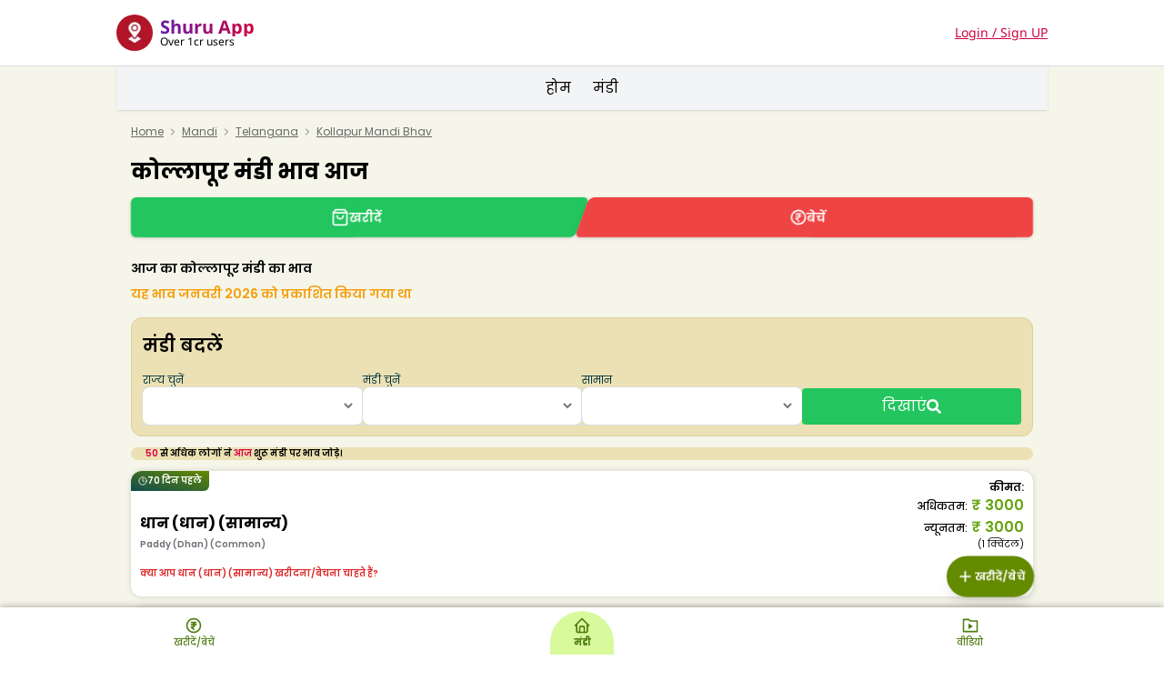

--- FILE ---
content_type: text/html; charset=utf-8
request_url: https://shuru.co.in/mandi/kollapur-mandi-bhav
body_size: 154195
content:
<!DOCTYPE html><html translate="no" lang="en"><head><meta name="viewport" content="width=device-width"/><meta charSet="utf-8"/><meta name="robots" content="index,follow"/><link rel="canonical" href="https://shuru.co.in/mandi/kollapur-mandi-bhav"/><title>कोल्लापूर मंडी के आज के भाव। Kollapur Mandi Bhav Today - Shuru जनवरी 2026</title><meta name="description" content="कोल्लापूर मंडी में आज के ताज़ा फसल भाव देखें (Kollapur Mandi Bhav)। सही दाम जानें और अपनी फसल सही समय पर बेचें Shuru App पे।"/><meta name="og_title" property="og:title" content="कोल्लापूर मंडी के आज के भाव। Kollapur Mandi Bhav Today - Shuru जनवरी 2026"/><meta property="og:description" content="कोल्लापूर मंडी में आज के ताज़ा फसल भाव देखें (Kollapur Mandi Bhav)। सही दाम जानें और अपनी फसल सही समय पर बेचें Shuru App पे।"/><meta property="og:type" content="website"/><meta name="og_site_name" property="og:site_name" content="shuru.co.in"/><meta name="og_url" property="og:url" content="https://shuru.co.in/mandi/kollapur-mandi-bhav"/><meta property="og:image" content="https://shuru.co.in/android-chrome-192x192.png"/><script type="application/ld+json">{"@context":"https://schema.org","@type":"BreadcrumbList","itemListElement":[{"@type":"ListItem","position":1,"item":{"@id":"https://shuru.co.in/","name":"Home"}},{"@type":"ListItem","position":2,"item":{"@id":"https://shuru.co.in/mandi","name":"Mandi"}},{"@type":"ListItem","position":3,"item":{"@id":"https://shuru.co.in/mandi-bhav/telangana","name":"Telangana"}},{"@type":"ListItem","position":4,"item":{"@id":"https://shuru.co.in/mandi/kollapur-mandi-bhav","name":"Kollapur Mandi Bhav"}}]}</script><script type="application/ld+json">{"@context":"https://schema.org","@type":"FAQPage","mainEntity":[{"@type":"Question","name":"कोल्लापूर मंडी में आज (Kollapur Mandi Bhav Today) धान (धान) (सामान्य) का भाव क्या है?","acceptedAnswer":{"@type":"Answer","text":"आज कोल्लापूर मंडी में धान (धान) (सामान्य) का भाव ₹3000.00 प्रति क्विंटल है।"}},{"@type":"Question","name":"मैं कोल्लापूर मंडी के साथ-साथ कोल्लापूर, नागरकुर्नूल (तालकपल्ली), कलवाकुरति, अचंपेट, अचम्पेट एपीएमसी मंडी के भाव कैसे देख सकता हूँ?","acceptedAnswer":{"@type":"Answer","text":"Shuru ऐप पर आप कोल्लापूर मंडी के साथ-साथ कोल्लापूर, नागरकुर्नूल (तालकपल्ली), कलवाकुरति, अचंपेट, अचम्पेट एपीएमसी और तेलंगाना की अन्य मंडियों में खरीदी और बेचे जाने वाली फसल की जानकारी आसानी से देख सकते हैं।"}},{"@type":"Question","name":"कोल्लापूर मंडी में धान (धान) (सामान्य) का भाव कैसे तय होता है?","acceptedAnswer":{"@type":"Answer","text":"कोल्लापूर मंडी में धान (धान) (सामान्य) का भाव रोज बदलता है और यह डिमांड, सप्लाई और मौसम के ऊपर निर्भर करता है। आज धान (धान) (सामान्य) का भाव ₹3000.00 प्रति क्विंटल है।"}},{"@type":"Question","name":"कोल्लापूर मंडी में किन-किन फसलों की खरीद-बिक्री होती है?","acceptedAnswer":{"@type":"Answer","text":"कोल्लापूर मंडी में धान (धान) (सामान्य), मक्का, , आम, काले चने की दाल (उर्द दाल) की खरीद और बिक्री की जाती है।"}}]}</script><meta name="next-head-count" content="14"/><meta name="google-site-verification" content="FMxs_4ktK5X1iHyXrds-R3f2P2O4AitSR1j8GNNiTNc"/><meta name="google-site-verification" content="ic6tHQ-zjWxIPri_iyQ5-1vIY26EsWr1K2BMkQOeGUM"/><script type="application/ld+json">{"@context":"https://schema.org","@type":"SoftwareApplication","name":"Shuru (Near me)","url":"https://play.google.com/store/apps/details?id=com.shuru.nearme","description":"Shuru app connects you with the people, businesses, and services in your area and city. You can participate in the discussion, question answers, list your business and products on the Shuru app to grow your business and income in your area.\n\nYou can look for electricians near me, plumbers near me, temples near me, cafes near me, and all religious places near you. You can ask questions from the people in your area, raise any issues and problems in your area.\n\nOn the Shuru app, people do post about their businesses, workshops, events, requirements for nearby carpenters, nearby painters, wedding organizers near me, birthday party organizers near me, fashion clothes, designer clothes near me, Mehandi designers near me.","operatingSystem":"ANDROID","applicationCategory":"SOCIAL","image":"https://media.shuru.co.in/input/1765263846383_77695.webp","contentRating":"Rated for 12+","aggregateRating":4.9,"author":{"@type":"Person","name":"CloseAPP Pvt Ltd"},"offers":[{"@type":"Offer","price":"0","priceCurrency":"INR","availability":"https://schema.org/InStock"}]}</script><script type="application/ld+json">{"@context":"http://schema.org","@type":"WebSite","name":"Shuru","alternateName":"Shuru","url":"https://shuru.co.in"}</script><link rel="preload" href="/_next/static/css/7e8e34ba5964af00.css" as="style"/><link rel="stylesheet" href="/_next/static/css/7e8e34ba5964af00.css" data-n-g=""/><link rel="preload" href="/_next/static/css/cfa69f3a0c98d96f.css" as="style"/><link rel="stylesheet" href="/_next/static/css/cfa69f3a0c98d96f.css"/><noscript data-n-css=""></noscript><script defer="" nomodule="" src="/_next/static/chunks/polyfills-5cd94c89d3acac5f.js"></script><script defer="" src="/_next/static/chunks/6132.fe91d9d6aab2fb2f.js"></script><script src="/_next/static/chunks/webpack-2ff2cf7b388e9058.js" defer=""></script><script src="/_next/static/chunks/framework-09f3afa64952aba4.js" defer=""></script><script src="/_next/static/chunks/main-be036c629d968569.js" defer=""></script><script src="/_next/static/chunks/pages/_app-fb5e94df24a68451.js" defer=""></script><script src="/_next/static/chunks/69480c19-a74f2c2fd97a2c36.js" defer=""></script><script src="/_next/static/chunks/41155975-75a1a93d094280d8.js" defer=""></script><script src="/_next/static/chunks/646e0218-f3673fd8ec490c46.js" defer=""></script><script src="/_next/static/chunks/6a4d9673-c0d6257b52d73188.js" defer=""></script><script src="/_next/static/chunks/4040-21654f0ece29cce5.js" defer=""></script><script src="/_next/static/chunks/4142-b67972c88c838edd.js" defer=""></script><script src="/_next/static/chunks/2381-0259863a62db9d51.js" defer=""></script><script src="/_next/static/chunks/7110-19d8c8d47e70fc76.js" defer=""></script><script src="/_next/static/chunks/4705-72caff836a292319.js" defer=""></script><script src="/_next/static/chunks/2378-d13fbad71871645b.js" defer=""></script><script src="/_next/static/chunks/7114-dc14de2a10572232.js" defer=""></script><script src="/_next/static/chunks/8079-9c5ed4975c7876cd.js" defer=""></script><script src="/_next/static/chunks/1941-d3215b97042839ef.js" defer=""></script><script src="/_next/static/chunks/4800-e8165457ef5c8f66.js" defer=""></script><script src="/_next/static/chunks/pages/mandi/%5Bslug%5D-3a488512894fbc03.js" defer=""></script><script src="/_next/static/5yTliHfhOM36Gv850IQuM/_buildManifest.js" defer=""></script><script src="/_next/static/5yTliHfhOM36Gv850IQuM/_ssgManifest.js" defer=""></script><script src="/_next/static/5yTliHfhOM36Gv850IQuM/_middlewareManifest.js" defer=""></script><style data-styled="" data-styled-version="5.3.5">.dgnIHw{background-color:white;border-bottom:1px solid var(--col-lt-border);}/*!sc*/
data-styled.g3[id="Header__HeaderContainer-sc-1r8nvyo-0"]{content:"dgnIHw,"}/*!sc*/
.lzuxa{padding:1rem 0;min-height:unset !important;gap:1rem;}/*!sc*/
data-styled.g4[id="Header__HeaderWrapper-sc-1r8nvyo-1"]{content:"lzuxa,"}/*!sc*/
.hpumtr{cursor:pointer;margin-right:auto;}/*!sc*/
.hpumtr .logo{width:25px;}/*!sc*/
data-styled.g5[id="Header__LogoWrapper-sc-1r8nvyo-2"]{content:"hpumtr,"}/*!sc*/
.cglBja{padding:0 0.5rem;display:-webkit-box;display:-webkit-flex;display:-ms-flexbox;display:flex;-webkit-flex-direction:column;-ms-flex-direction:column;flex-direction:column;}/*!sc*/
.cglBja .h2{font-size:1.25rem;line-height:1.25rem;}/*!sc*/
.cglBja .h3{font-weight:400;font-size:0.75rem;line-height:0.75rem;color:var(--col-text-secondary);}/*!sc*/
data-styled.g6[id="Header__LogoText-sc-1r8nvyo-3"]{content:"cglBja,"}/*!sc*/
.hOQVwi *{font-family:"Poppins",sans-serif;}/*!sc*/
data-styled.g9[id="Footer__Container-sc-1gvzkk8-0"]{content:"hOQVwi,"}/*!sc*/
.dNSoCd{display:-webkit-box;display:-webkit-flex;display:-ms-flexbox;display:flex;-webkit-align-items:center;-webkit-box-align:center;-ms-flex-align:center;align-items:center;-webkit-flex-wrap:wrap;-ms-flex-wrap:wrap;flex-wrap:wrap;font-size:var(--size-12);color:#6a6a6a;}/*!sc*/
.dNSoCd a{-webkit-text-decoration:underline;text-decoration:underline;}/*!sc*/
.dNSoCd a:hover{color:black;}/*!sc*/
.dNSoCd .chevron{margin:0 var(--size-small);}/*!sc*/
data-styled.g198[id="Breadcrumbs__Container-sc-1qbkxk1-0"]{content:"dNSoCd,"}/*!sc*/
.huKZMc .selected{background:linear-gradient(93deg,#e0c43e 1.46%,#fceda6 98.36%);}/*!sc*/
.huKZMc.shadow-bar{box-shadow:0px 0px 8px 0px rgba(0,0,0,0.35);}/*!sc*/
data-styled.g464[id="MandiBottomTabs__Container-sc-18wt8rg-0"]{content:"huKZMc,"}/*!sc*/
.hqlNRc .left-slant-btn::before{content:"";position:absolute;left:-6px;top:0;-webkit-transform:skewX(20deg);-ms-transform:skewX(20deg);transform:skewX(20deg);width:50%;height:100%;border-radius:0.375rem 0 0 0.375rem;}/*!sc*/
.hqlNRc .right-slant-btn::before{content:"";position:absolute;right:-6px;top:0;-webkit-transform:skewX(20deg);-ms-transform:skewX(20deg);transform:skewX(20deg);width:50%;height:100%;border-radius:0 0.375rem 0.375rem 0;}/*!sc*/
data-styled.g465[id="MandiHome__Container-sc-1a62thz-0"]{content:"hqlNRc,"}/*!sc*/
.bFBage{box-shadow:rgba(0,0,0,0.25) 0px 0.0625em 0.0625em,rgba(0,0,0,0.25) 0px 0.125em 0.5em,rgba(255,255,255,0.1) 0px 0px 0px 1px inset;}/*!sc*/
data-styled.g466[id="MandiHome__MandiListContainer-sc-1a62thz-1"]{content:"bFBage,"}/*!sc*/
.nTMhU *{font-family:"Poppins",sans-serif;}/*!sc*/
data-styled.g473[id="MarketMandi__Container-sc-k984k3-0"]{content:"nTMhU,"}/*!sc*/
</style><style></style></head><body><div id="__next" data-reactroot=""><noscript><img height="1" width="1" style="display:none" src="https://www.facebook.com/tr?id=1182101377012965&amp;ev=PageView&amp;noscript=1" alt=""/></noscript><div class="NavigationProgress__Container-sc-10o3d5k-0 lfESWS"><div style="opacity:0;pointer-events:none;transition:opacity 200ms linear"><div style="background:#29d;height:2px;left:0;margin-left:-100%;position:fixed;top:0;transition:margin-left 200ms linear;width:100%;z-index:1031"><div style="box-shadow:0 0 10px #29d, 0 0 5px #29d;display:block;height:100%;opacity:1;position:absolute;right:0;transform:rotate(3deg) translate(0px, -4px);width:100px"></div></div></div><div class="flex flex-col min-h-screen bg-[#F5F5E9]"><header class="Header__HeaderContainer-sc-1r8nvyo-0 dgnIHw"><div class="Header__HeaderWrapper-sc-1r8nvyo-1 lzuxa mw-container align relative z-[6] flex"><div class="Header__LogoWrapper-sc-1r8nvyo-2 hpumtr align flex"><span style="box-sizing:border-box;display:inline-block;overflow:hidden;width:initial;height:initial;background:none;opacity:1;border:0;margin:0;padding:0;position:relative;max-width:100%"><span style="box-sizing:border-box;display:block;width:initial;height:initial;background:none;opacity:1;border:0;margin:0;padding:0;max-width:100%"><img style="display:block;max-width:100%;width:initial;height:initial;background:none;opacity:1;border:0;margin:0;padding:0" alt="" aria-hidden="true" src="data:image/svg+xml,%3csvg%20xmlns=%27http://www.w3.org/2000/svg%27%20version=%271.1%27%20width=%2740%27%20height=%2740%27/%3e"/></span><img alt="logo" src="[data-uri]" decoding="async" data-nimg="intrinsic" class="rounded-full" style="position:absolute;top:0;left:0;bottom:0;right:0;box-sizing:border-box;padding:0;border:none;margin:auto;display:block;width:0;height:0;min-width:100%;max-width:100%;min-height:100%;max-height:100%"/><noscript><img alt="logo" srcSet="/_next/image?url=https%3A%2F%2Fmedia.shuru.co.in%2Finput%2F1765263846383_77695.webp&amp;w=48&amp;q=75 1x, /_next/image?url=https%3A%2F%2Fmedia.shuru.co.in%2Finput%2F1765263846383_77695.webp&amp;w=96&amp;q=75 2x" src="/_next/image?url=https%3A%2F%2Fmedia.shuru.co.in%2Finput%2F1765263846383_77695.webp&amp;w=96&amp;q=75" decoding="async" data-nimg="intrinsic" style="position:absolute;top:0;left:0;bottom:0;right:0;box-sizing:border-box;padding:0;border:none;margin:auto;display:block;width:0;height:0;min-width:100%;max-width:100%;min-height:100%;max-height:100%" class="rounded-full" loading="lazy"/></noscript></span><div class="Header__LogoText-sc-1r8nvyo-3 cglBja"><div class="h2 bg-gradient-to-r from-[#671CA9] to-[#CE0040] bg-clip-text font-bold text-transparent">Shuru App</div><div class="h3">Over 1cr users</div></div></div></div></header><div class="flex-1 flex flex-col items-center"><div class="w-full max-w-5xl"><div class="MarketMandi__Container-sc-k984k3-0 nTMhU"><div class="MandiHome__Container-sc-1a62thz-0 hqlNRc pb-16"><div class="MandiBottomTabs__Container-sc-18wt8rg-0 huKZMc bg-white fixed bottom-0 left-0 right-0 w-full z-[8] shadow-bar"><ul class="flex items-center overflow-hidden"><li class="flex-1 self-stretch flex flex-col items-center justify-center"><button class="flex flex-1 flex-col items-center justify-center w-full p-1.5 py-0 pt-1"><div class="flex flex-col gap-1 items-center justify-center text-center px-2 pb-1.5 pt-1 rounded-t-full min-w-[70px]"><div class="text-xl text-lime-700 px-3 py-0.5 rounded-full"><svg stroke="currentColor" fill="none" stroke-width="2" viewBox="0 0 24 24" stroke-linecap="round" stroke-linejoin="round" height="1em" width="1em" xmlns="http://www.w3.org/2000/svg"><path d="M12 12m-9 0a9 9 0 1 0 18 0a9 9 0 1 0 -18 0"></path><path d="M15 8h-6h1a3 3 0 0 1 0 6h-1l3 3"></path><path d="M9 11h6"></path></svg></div><div class="text-xxs font-medium text-lime-700">खरीदें/बेचें</div></div></button></li><li class="flex-1 self-stretch flex flex-col items-center justify-center"><button class="flex flex-1 flex-col items-center justify-center w-full p-1.5 py-0 pt-1"><div class="flex flex-col gap-1 items-center justify-center text-center px-2 pb-1.5 pt-1 rounded-t-full min-w-[70px] bg-lime-200"><div class="text-xl text-lime-700 px-3 py-0.5 rounded-full"><svg stroke="currentColor" fill="none" stroke-width="2" viewBox="0 0 24 24" stroke-linecap="round" stroke-linejoin="round" height="1em" width="1em" xmlns="http://www.w3.org/2000/svg"><path d="M5 12l-2 0l9 -9l9 9l-2 0"></path><path d="M5 12v7a2 2 0 0 0 2 2h10a2 2 0 0 0 2 -2v-7"></path><path d="M9 21v-6a2 2 0 0 1 2 -2h2a2 2 0 0 1 2 2v6"></path></svg></div><div class="text-xxs font-medium text-lime-700 !font-bold">मंडी</div></div></button></li><li class="flex-1 self-stretch flex flex-col items-center justify-center"><button class="flex flex-1 flex-col items-center justify-center w-full p-1.5 py-0 pt-1"><div class="flex flex-col gap-1 items-center justify-center text-center px-2 pb-1.5 pt-1 rounded-t-full min-w-[70px]"><div class="text-xl text-lime-700 px-3 py-0.5 rounded-full"><svg stroke="currentColor" fill="currentColor" stroke-width="0" viewBox="0 0 24 24" height="1em" width="1em" xmlns="http://www.w3.org/2000/svg"><path d="M4 19V5H9.58579L11.5858 7H20V19H4ZM21 5H12.4142L10.4142 3H3C2.44772 3 2 3.44772 2 4V20C2 20.5523 2.44772 21 3 21H21C21.5523 21 22 20.5523 22 20V6C22 5.44772 21.5523 5 21 5ZM15.0008 12.667L10.1219 9.41435C10.0562 9.37054 9.979 9.34717 9.9 9.34717C9.6791 9.34717 9.5 9.52625 9.5 9.74717V16.2524C9.5 16.3314 9.5234 16.4086 9.5672 16.4743C9.6897 16.6581 9.9381 16.7078 10.1219 16.5852L15.0008 13.3326C15.0447 13.3033 15.0824 13.2656 15.1117 13.2217C15.2343 13.0379 15.1846 12.7895 15.0008 12.667Z"></path></svg></div><div class="text-xxs font-medium text-lime-700">वीडियो</div></div></button></li></ul></div><nav class="sticky top-0 z-50 w-full bg-gray-100 shadow"><div class="relative mx-auto max-w-screen-xl px-4"><div class="relative flex items-center justify-center space-x-6 py-3"><a href="/">होम</a><button>मंडी</button></div></div></nav><div class="flex items-center justify-between gap-4 pr-4"><div class="Breadcrumbs__Container-sc-1qbkxk1-0 dNSoCd p-4 flex items-center flex-wrap text-xs text-[#6a6a6a]"><a class="underline hover:text-black" href="https://shuru.co.in/">Home</a><svg stroke="currentColor" fill="none" stroke-width="2" viewBox="0 0 24 24" stroke-linecap="round" stroke-linejoin="round" class="chevron" height="1em" width="1em" xmlns="http://www.w3.org/2000/svg"><polyline points="9 18 15 12 9 6"></polyline></svg><a class="underline hover:text-black" href="https://shuru.co.in/mandi">Mandi</a><svg stroke="currentColor" fill="none" stroke-width="2" viewBox="0 0 24 24" stroke-linecap="round" stroke-linejoin="round" class="chevron" height="1em" width="1em" xmlns="http://www.w3.org/2000/svg"><polyline points="9 18 15 12 9 6"></polyline></svg><a class="underline hover:text-black" href="https://shuru.co.in/mandi-bhav/telangana">Telangana</a><svg stroke="currentColor" fill="none" stroke-width="2" viewBox="0 0 24 24" stroke-linecap="round" stroke-linejoin="round" class="chevron" height="1em" width="1em" xmlns="http://www.w3.org/2000/svg"><polyline points="9 18 15 12 9 6"></polyline></svg><span class="underline hover:text-black">Kollapur Mandi Bhav</span></div></div><header class="mb-2 px-4 pt-1"><h1 class="mb-0 text-2xl font-bold">कोल्लापूर<!-- --> <!-- -->मंडी भाव आज</h1><nav class="mt-3 flex items-center gap-2"><button class="left-slant-btn relative ml-[6px] flex-1 -skew-x-[20deg] rounded-md rounded-bl-2xl bg-green-500 p-2 py-3 text-sm font-semibold text-white drop-shadow before:z-[-1] before:bg-green-500"><div class="-ml-[6px] flex skew-x-[20deg] items-center justify-center gap-1"><svg stroke="currentColor" fill="none" stroke-width="2" viewBox="0 0 24 24" stroke-linecap="round" stroke-linejoin="round" class="text-xl" height="1em" width="1em" xmlns="http://www.w3.org/2000/svg"><path d="M6 2L3 6v14a2 2 0 0 0 2 2h14a2 2 0 0 0 2-2V6l-3-4z"></path><line x1="3" y1="6" x2="21" y2="6"></line><path d="M16 10a4 4 0 0 1-8 0"></path></svg>खरीदें</div></button><button class="right-slant-btn relative mr-[6px] flex-1 -skew-x-[20deg] rounded-md rounded-tr-2xl bg-red-500 p-2 py-3 text-sm font-semibold text-white drop-shadow before:z-[-1] before:bg-red-500"><div class="-mr-[6px] flex skew-x-[20deg] items-center justify-center gap-1"><svg stroke="currentColor" fill="currentColor" stroke-width="0" viewBox="0 0 24 24" class="text-xl" height="1em" width="1em" xmlns="http://www.w3.org/2000/svg"><path d="M20 12C20 7.58172 16.4183 4 12 4C7.58172 4 4 7.58172 4 12C4 16.4183 7.58172 20 12 20C16.4183 20 20 16.4183 20 12ZM22 12C22 17.5228 17.5228 22 12 22C6.47715 22 2 17.5228 2 12C2 6.47715 6.47715 2 12 2C17.5228 2 22 6.47715 22 12ZM13.5003 8C13.8278 8.43606 14.0625 8.94584 14.175 9.5H16V11H14.175C13.8275 12.7117 12.3142 14 10.5 14H10.3107L14.0303 17.7197L12.9697 18.7803L8 13.8107V12.5H10.5C11.4797 12.5 12.3131 11.8739 12.622 11H8V9.5H12.622C12.3131 8.62611 11.4797 8 10.5 8H8V6.5H16V8H13.5003Z"></path></svg>बेचें</div></button></nav></header><section class="relative my-8 mt-0"><section class="mb-6 mt-4"></section><div class="mb-4 px-4 text-sm"><div class="flex flex-col gap-2"><h3 class="font-semibold">आज का कोल्लापूर मंडी का भाव </h3></div><div class="mt-2 font-semibold text-amber-500">यह भाव जनवरी 2026 को प्रकाशित किया गया था</div></div><section class="mb-3 px-4"><div class="MandiStateCommodityDropDown__Container-sc-1y7uv88-0 eaQaLC mb-3"><div class="overflow-hidden rounded-xl border border-[#dccf9b] bg-[#ECE1B4] p-3 text-left"><div class="flex items-center justify-between gap-4 py-1"><h2 class="text-xl font-semibold">मंडी बदलें</h2></div><div class="flex flex-row flex-wrap gap-x-2 gap-y-1"><div class="mt-3 flex flex-1 gap-3 min-w-40"><div class="flex w-0 flex-1 shrink-0 flex-col gap-1"><label for="stateDropdown" class="text-xs text-[#003540]">राज्य चुनें</label><select name="stateDropdown" id="stateDropdown" class="min-h-[2.5rem] rounded-lg border-r-[8px] border-transparent bg-white p-2 font-medium text-[#717171] outline outline-1 outline-[#DDDDDD] focus-within:outline-lime-600"></select></div></div><div class="mt-3 flex flex-1 gap-4 min-w-40"><div class="flex w-0 flex-1 shrink-0 flex-col gap-1"><label for="mandiDropdown" class="text-xs text-[#003540]">मंडी चुनें</label><select name="mandiDropdown" id="mandiDropdown" class="min-h-[2.5rem] rounded-lg border-r-[8px] border-transparent bg-white p-2 font-medium text-[#717171] outline outline-1 outline-[#DDDDDD] focus-within:outline-lime-600"></select></div></div><div class="mt-3 flex flex-1 gap-4 min-w-40"><div class="flex w-0 flex-1 shrink-0 flex-col gap-1"><label for="commodityDropdown" class="text-xs text-[#003540]">सामान</label><select name="commodityDropdown" id="commodityDropdown" class="min-h-[2.5rem] rounded-lg border-r-[8px] border-transparent bg-white p-2 font-medium text-[#717171] outline outline-1 outline-[#DDDDDD] focus-within:outline-lime-600"></select></div></div><div class="mt-3 flex flex-1 items-end min-w-60"><button class="mt-3 flex min-h-[2.5rem] flex-1 items-center justify-center gap-3 rounded bg-green-500 px-4 py-2 text-white hover:bg-green-600">दिखाएं<!-- --> <svg stroke="currentColor" fill="currentColor" stroke-width="0" viewBox="0 0 512 512" height="1em" width="1em" xmlns="http://www.w3.org/2000/svg"><path d="M505 442.7L405.3 343c-4.5-4.5-10.6-7-17-7H372c27.6-35.3 44-79.7 44-128C416 93.1 322.9 0 208 0S0 93.1 0 208s93.1 208 208 208c48.3 0 92.7-16.4 128-44v16.3c0 6.4 2.5 12.5 7 17l99.7 99.7c9.4 9.4 24.6 9.4 33.9 0l28.3-28.3c9.4-9.4 9.4-24.6.1-34zM208 336c-70.7 0-128-57.2-128-128 0-70.7 57.2-128 128-128 70.7 0 128 57.2 128 128 0 70.7-57.2 128-128 128z"></path></svg></button></div></div></div></div></section><section class="mb-3 px-4"><button class="MandiUpdateTextCard__Container-sc-qkow92-0 dmgPwA bg-[#ECE1B4] flex items-center rounded-xl overflow-hidden text-left w-full"><p class="px-4 text-xxs font-semibold flex-1"><span class="text-primary">50</span> से अधिक लोगों ने <span class="text-primary">आज</span> शुरू मंडी पर भाव जोड़े।</p><div class="flex items-center justify-center shrink-0 aspect-[94/66] relative w-[80px]"><span style="box-sizing:border-box;display:block;overflow:hidden;width:initial;height:initial;background:none;opacity:1;border:0;margin:0;padding:0;position:absolute;top:0;left:0;bottom:0;right:0"><img alt="image" src="[data-uri]" decoding="async" data-nimg="fill" style="position:absolute;top:0;left:0;bottom:0;right:0;box-sizing:border-box;padding:0;border:none;margin:auto;display:block;width:0;height:0;min-width:100%;max-width:100%;min-height:100%;max-height:100%"/><noscript><img alt="image" sizes="100vw" srcSet="/_next/image?url=https%3A%2F%2Fmedia.shuru.co.in%2Finput%2F1715582477546.webp&amp;w=640&amp;q=75 640w, /_next/image?url=https%3A%2F%2Fmedia.shuru.co.in%2Finput%2F1715582477546.webp&amp;w=750&amp;q=75 750w, /_next/image?url=https%3A%2F%2Fmedia.shuru.co.in%2Finput%2F1715582477546.webp&amp;w=828&amp;q=75 828w, /_next/image?url=https%3A%2F%2Fmedia.shuru.co.in%2Finput%2F1715582477546.webp&amp;w=1080&amp;q=75 1080w, /_next/image?url=https%3A%2F%2Fmedia.shuru.co.in%2Finput%2F1715582477546.webp&amp;w=1200&amp;q=75 1200w, /_next/image?url=https%3A%2F%2Fmedia.shuru.co.in%2Finput%2F1715582477546.webp&amp;w=1920&amp;q=75 1920w, /_next/image?url=https%3A%2F%2Fmedia.shuru.co.in%2Finput%2F1715582477546.webp&amp;w=2048&amp;q=75 2048w, /_next/image?url=https%3A%2F%2Fmedia.shuru.co.in%2Finput%2F1715582477546.webp&amp;w=3840&amp;q=75 3840w" src="/_next/image?url=https%3A%2F%2Fmedia.shuru.co.in%2Finput%2F1715582477546.webp&amp;w=3840&amp;q=75" decoding="async" data-nimg="fill" style="position:absolute;top:0;left:0;bottom:0;right:0;box-sizing:border-box;padding:0;border:none;margin:auto;display:block;width:0;height:0;min-width:100%;max-width:100%;min-height:100%;max-height:100%" loading="lazy"/></noscript></span></div></button></section><ul class="relative space-y-3 px-4"><a class="bg-white flex flex-col shadow-card rounded-xl overflow-hidden relative" href="/mandi/kollapur-mandi-bhav/paddy(dhan)(common)"><div class="absolute top-0 left-0 text-xxs font-semibold py-1 px-2 text-white flex items-center gap-1 bg-gradient-to-tr from-[#104C4F] to-[#648A00] w-fit rounded-br-md"><svg stroke="currentColor" fill="none" stroke-width="2" viewBox="0 0 24 24" stroke-linecap="round" stroke-linejoin="round" height="1em" width="1em" xmlns="http://www.w3.org/2000/svg"><circle cx="12" cy="12" r="10"></circle><polyline points="12 6 12 12 16 14"></polyline></svg>70 दिन पहले</div><div class="p-2.5"><div class="flex"><div class="flex gap-2 flex-1 items-end"><div class="pt-3.5 flex-1"><div class="font-bold text-base">धान  (धान)  (सामान्य)</div><div class="text-zinc-500 text-xxs font-semibold mt-1">Paddy (Dhan) (Common)</div></div><div class="flex flex-col items-end"><span class="text-xs text-black font-semibold">कीमत<!-- -->:</span><div class="text-base font-semibold whitespace-nowrap"><span class="text-xs text-black font-medium">अधिकतम<!-- -->:</span> <span class="text-lime-600">₹ <!-- -->3000</span></div><div class="text-base font-semibold whitespace-nowrap"><span class="text-xs text-black font-medium">न्यूनतम<!-- -->:</span> <span class="text-lime-600">₹ <!-- -->3000</span></div><span class="text-xxs text-black">(1 <!-- -->क्विंटल<!-- -->)</span></div></div></div><div class="flex gap-2 mt-2.5 items-center"><p class="text-xxs text-red-600 flex-1 font-semibold">क्या आप धान  (धान)  (सामान्य) खरीदना/बेचना चाहते हैं?</p><button type="button" class="shrink-0 whitespace-nowrap bg-[#648A00] text-white p-2 px-2.5 rounded-md text-xxs font-semibold">खरीदें/बेचें</button></div></div></a><a class="bg-white flex flex-col shadow-card rounded-xl overflow-hidden relative" href="/mandi/kollapur-mandi-bhav/maize"><div class="absolute top-0 left-0 text-xxs font-semibold py-1 px-2 text-white flex items-center gap-1 bg-gradient-to-tr from-[#104C4F] to-[#648A00] w-fit rounded-br-md"><svg stroke="currentColor" fill="none" stroke-width="2" viewBox="0 0 24 24" stroke-linecap="round" stroke-linejoin="round" height="1em" width="1em" xmlns="http://www.w3.org/2000/svg"><circle cx="12" cy="12" r="10"></circle><polyline points="12 6 12 12 16 14"></polyline></svg>73 दिन पहले</div><div class="p-2.5"><div class="flex"><div class="flex gap-2 flex-1 items-end"><div class="pt-3.5 flex-1"><div class="font-bold text-base">मक्का</div><div class="text-zinc-500 text-xxs font-semibold mt-1">Maize</div></div><div class="flex flex-col items-end"><span class="text-xs text-black font-semibold">कीमत<!-- -->:</span><div class="text-base font-semibold whitespace-nowrap"><span class="text-xs text-black font-medium">अधिकतम<!-- -->:</span> <span class="text-lime-600">₹ <!-- -->2100</span></div><div class="text-base font-semibold whitespace-nowrap"><span class="text-xs text-black font-medium">न्यूनतम<!-- -->:</span> <span class="text-lime-600">₹ <!-- -->2100</span></div><span class="text-xxs text-black">(1 <!-- -->क्विंटल<!-- -->)</span></div></div></div><div class="flex gap-2 mt-2.5 items-center"><p class="text-xxs text-red-600 flex-1 font-semibold">क्या आप मक्का खरीदना/बेचना चाहते हैं?</p><button type="button" class="shrink-0 whitespace-nowrap bg-[#648A00] text-white p-2 px-2.5 rounded-md text-xxs font-semibold">खरीदें/बेचें</button></div></div></a><li><button class="KnowLatestPriceCard__Container-sc-m6qmot-0 krYxWV text-left relative w-full bg-gradient-to-br from-[#104C4F] to-[#648A00] flex flex-col rounded-xl overflow-hidden p-3 text-white"><h3 class="font-bold text-sm">क्या आप सामान खरीदना/बेचना चाहते हैं?</h3><p class="text-xxs max-w-[65%] mt-2">शूरू ऐप पर अपनी लिस्टिंग जोड़ें और खरीदारों/विक्रेताओं से कॉल प्राप्त करें।</p><div class="bg-white text-black font-semibold flex-1 p-2 px-3 rounded-md max-w-[50%] text-xs mt-3">खरीदें/बेचें &gt;</div><div class="flex items-center justify-center shrink-0 aspect-[483/357] absolute w-1/2 bottom-0 right-0 max-w-[200px]"><span style="box-sizing:border-box;display:block;overflow:hidden;width:initial;height:initial;background:none;opacity:1;border:0;margin:0;padding:0;position:absolute;top:0;left:0;bottom:0;right:0"><img alt="image" src="[data-uri]" decoding="async" data-nimg="fill" style="position:absolute;top:0;left:0;bottom:0;right:0;box-sizing:border-box;padding:0;border:none;margin:auto;display:block;width:0;height:0;min-width:100%;max-width:100%;min-height:100%;max-height:100%"/><noscript><img alt="image" sizes="100vw" srcSet="/_next/image?url=https%3A%2F%2Fmedia.shuru.co.in%2Finput%2F1715583936698.webp&amp;w=640&amp;q=75 640w, /_next/image?url=https%3A%2F%2Fmedia.shuru.co.in%2Finput%2F1715583936698.webp&amp;w=750&amp;q=75 750w, /_next/image?url=https%3A%2F%2Fmedia.shuru.co.in%2Finput%2F1715583936698.webp&amp;w=828&amp;q=75 828w, /_next/image?url=https%3A%2F%2Fmedia.shuru.co.in%2Finput%2F1715583936698.webp&amp;w=1080&amp;q=75 1080w, /_next/image?url=https%3A%2F%2Fmedia.shuru.co.in%2Finput%2F1715583936698.webp&amp;w=1200&amp;q=75 1200w, /_next/image?url=https%3A%2F%2Fmedia.shuru.co.in%2Finput%2F1715583936698.webp&amp;w=1920&amp;q=75 1920w, /_next/image?url=https%3A%2F%2Fmedia.shuru.co.in%2Finput%2F1715583936698.webp&amp;w=2048&amp;q=75 2048w, /_next/image?url=https%3A%2F%2Fmedia.shuru.co.in%2Finput%2F1715583936698.webp&amp;w=3840&amp;q=75 3840w" src="/_next/image?url=https%3A%2F%2Fmedia.shuru.co.in%2Finput%2F1715583936698.webp&amp;w=3840&amp;q=75" decoding="async" data-nimg="fill" style="position:absolute;top:0;left:0;bottom:0;right:0;box-sizing:border-box;padding:0;border:none;margin:auto;display:block;width:0;height:0;min-width:100%;max-width:100%;min-height:100%;max-height:100%" loading="lazy"/></noscript></span></div></button></li><a class="bg-white flex flex-col shadow-card rounded-xl overflow-hidden relative" href="/mandi/kollapur-mandi-bhav/mango"><div class="absolute top-0 left-0 text-xxs font-semibold py-1 px-2 text-white flex items-center gap-1 bg-gradient-to-tr from-[#104C4F] to-[#648A00] w-fit rounded-br-md"><svg stroke="currentColor" fill="none" stroke-width="2" viewBox="0 0 24 24" stroke-linecap="round" stroke-linejoin="round" height="1em" width="1em" xmlns="http://www.w3.org/2000/svg"><circle cx="12" cy="12" r="10"></circle><polyline points="12 6 12 12 16 14"></polyline></svg>230 दिन पहले</div><div class="p-2.5"><div class="flex"><div class="flex gap-2 flex-1 items-end"><div class="pt-3.5 flex-1"><div class="font-bold text-base">आम</div><div class="text-zinc-500 text-xxs font-semibold mt-1">Mango</div></div><div class="flex flex-col items-end"><span class="text-xs text-black font-semibold">कीमत<!-- -->:</span><div class="text-base font-semibold whitespace-nowrap"><span class="text-xs text-black font-medium">अधिकतम<!-- -->:</span> <span class="text-lime-600">₹ <!-- -->1400</span></div><div class="text-base font-semibold whitespace-nowrap"><span class="text-xs text-black font-medium">न्यूनतम<!-- -->:</span> <span class="text-lime-600">₹ <!-- -->1400</span></div><span class="text-xxs text-black">(1 <!-- -->क्विंटल<!-- -->)</span></div></div></div><div class="flex gap-2 mt-2.5 items-center"><p class="text-xxs text-red-600 flex-1 font-semibold">क्या आप आम खरीदना/बेचना चाहते हैं?</p><button type="button" class="shrink-0 whitespace-nowrap bg-[#648A00] text-white p-2 px-2.5 rounded-md text-xxs font-semibold">खरीदें/बेचें</button></div></div></a><a class="bg-white flex flex-col shadow-card rounded-xl overflow-hidden relative" href="/mandi/kollapur-mandi-bhav/black-gram-dal-(urd-dal)"><div class="absolute top-0 left-0 text-xxs font-semibold py-1 px-2 text-white flex items-center gap-1 bg-gradient-to-tr from-[#104C4F] to-[#648A00] w-fit rounded-br-md"><svg stroke="currentColor" fill="none" stroke-width="2" viewBox="0 0 24 24" stroke-linecap="round" stroke-linejoin="round" height="1em" width="1em" xmlns="http://www.w3.org/2000/svg"><circle cx="12" cy="12" r="10"></circle><polyline points="12 6 12 12 16 14"></polyline></svg>247 दिन पहले</div><div class="p-2.5"><div class="flex"><div class="flex gap-2 flex-1 items-end"><div class="pt-3.5 flex-1"><div class="font-bold text-base">काले चने की दाल  (उर्द दाल)</div><div class="text-zinc-500 text-xxs font-semibold mt-1">Black Gram Dal  (Urd Dal)</div></div><div class="flex flex-col items-end"><span class="text-xs text-black font-semibold">कीमत<!-- -->:</span><div class="text-base font-semibold whitespace-nowrap"><span class="text-xs text-black font-medium">अधिकतम<!-- -->:</span> <span class="text-lime-600">₹ <!-- -->7400</span></div><div class="text-base font-semibold whitespace-nowrap"><span class="text-xs text-black font-medium">न्यूनतम<!-- -->:</span> <span class="text-lime-600">₹ <!-- -->7400</span></div><span class="text-xxs text-black">(1 <!-- -->क्विंटल<!-- -->)</span></div></div></div><div class="flex gap-2 mt-2.5 items-center"><p class="text-xxs text-red-600 flex-1 font-semibold">क्या आप काले चने की दाल  (उर्द दाल) खरीदना/बेचना चाहते हैं?</p><button type="button" class="shrink-0 whitespace-nowrap bg-[#648A00] text-white p-2 px-2.5 rounded-md text-xxs font-semibold">खरीदें/बेचें</button></div></div></a><a class="bg-white flex flex-col shadow-card rounded-xl overflow-hidden relative" href="/mandi/kollapur-mandi-bhav/groundnut"><div class="absolute top-0 left-0 text-xxs font-semibold py-1 px-2 text-white flex items-center gap-1 bg-gradient-to-tr from-[#104C4F] to-[#648A00] w-fit rounded-br-md"><svg stroke="currentColor" fill="none" stroke-width="2" viewBox="0 0 24 24" stroke-linecap="round" stroke-linejoin="round" height="1em" width="1em" xmlns="http://www.w3.org/2000/svg"><circle cx="12" cy="12" r="10"></circle><polyline points="12 6 12 12 16 14"></polyline></svg>293 दिन पहले</div><div class="p-2.5"><div class="flex"><div class="flex gap-2 flex-1 items-end"><div class="pt-3.5 flex-1"><div class="font-bold text-base">मूंगफली</div><div class="text-zinc-500 text-xxs font-semibold mt-1">Groundnut</div></div><div class="flex flex-col items-end"><span class="text-xs text-black font-semibold">कीमत<!-- -->:</span><div class="text-base font-semibold whitespace-nowrap"><span class="text-xs text-black font-medium">अधिकतम<!-- -->:</span> <span class="text-lime-600">₹ <!-- -->4440</span></div><div class="text-base font-semibold whitespace-nowrap"><span class="text-xs text-black font-medium">न्यूनतम<!-- -->:</span> <span class="text-lime-600">₹ <!-- -->4440</span></div><span class="text-xxs text-black">(1 <!-- -->क्विंटल<!-- -->)</span></div></div></div><div class="flex gap-2 mt-2.5 items-center"><p class="text-xxs text-red-600 flex-1 font-semibold">क्या आप मूंगफली खरीदना/बेचना चाहते हैं?</p><button type="button" class="shrink-0 whitespace-nowrap bg-[#648A00] text-white p-2 px-2.5 rounded-md text-xxs font-semibold">खरीदें/बेचें</button></div></div></a><div class="sticky bottom-16 right-3 z-[6] ml-auto flex w-fit items-center"><button class="flex h-11 animate-zoom-in-out items-center justify-center gap-1 rounded-full bg-[#648A00] px-2.5 text-xs font-semibold text-white shadow-lg"><svg stroke="currentColor" fill="currentColor" stroke-width="0" viewBox="0 0 24 24" class="text-xl" height="1em" width="1em" xmlns="http://www.w3.org/2000/svg"><path fill="none" d="M0 0h24v24H0z"></path><path d="M19 13h-6v6h-2v-6H5v-2h6V5h2v6h6v2z"></path></svg>खरीदें/बेचें</button></div></ul><section class="mt-6 px-4"><div class="mb-8 mt-8"><div class="mb-4 bg-gradient-to-r from-rose-600 to-rose-50 p-2 font-bold text-white">हाइलाइट</div><ul class="flex flex-col gap-2 text-xs text-zinc-600"><li>*<span class="font-bold">धान (धान) (सामान्य)</span> को 6 नवंबर 2025 पर अधिकतम <span class="font-bold text-green-600">₹3000</span> में बेचा गया<!-- -->*</li><li>*<span class="font-bold">मक्का</span> को 3 नवंबर 2025 पर अधिकतम <span class="font-bold text-green-600">₹2100</span> में बेचा गया<!-- -->*</li><li>*<span class="font-bold">आम</span> को 30 मई 2025 पर अधिकतम <span class="font-bold text-green-600">₹1400</span> में बेचा गया<!-- -->*</li><li>*<span class="font-bold">काले चने की दाल (उर्द दाल)</span> को 13 मई 2025 पर अधिकतम <span class="font-bold text-green-600">₹7400</span> में बेचा गया<!-- -->*</li><li>*<span class="font-bold">मूंगफली</span> को 28 मार्च 2025 पर अधिकतम <span class="font-bold text-green-600">₹4440</span> में बेचा गया<!-- -->*</li></ul></div><div class="my-8 flex flex-col gap-4 rounded-lg border border-red-300 bg-red-50 p-3 text-red-500"><div class="-mb-2 font-bold text-red-500">नोट</div><ol class="ml-4 list-decimal text-xs"><li>सभी रेट 100 किलोग्राम और अच्छी गुणवत्ता के लिए हैं।</li><li>रेट परिवर्तनीय हैं।</li><li>रेट केवल आज की बाजार स्थिति को दर्शाती हैं</li></ol></div></section><section class="z-[7] space-y-2 py-2"><h2 class="px-4 pt-2 text-xl font-bold"> <!-- -->नजदीकी मंडियाँ</h2><ul class="scrollbar-hide flex w-full items-center gap-3 overflow-auto whitespace-nowrap px-4 text-sm"><a style="background:linear-gradient(0deg, #F1CAFFCC, #F1CAFFCC), url(/static/images/farm.webp)" class="MandiHome__MandiListContainer-sc-1a62thz-1 bFBage flex w-full flex-col items-center justify-center rounded-xl !bg-cover p-4 py-8 text-center text-black transition-all hover:scale-[101%]" href="/mandi/kollapur-mandi-bhav">कोल्लापूर मंडी भाव</a><a style="background:linear-gradient(0deg, #C1F2FDCC, #C1F2FDCC), url(/static/images/farm.webp)" class="MandiHome__MandiListContainer-sc-1a62thz-1 bFBage flex w-full flex-col items-center justify-center rounded-xl !bg-cover p-4 py-8 text-center text-black transition-all hover:scale-[101%]" href="/mandi/nagarkurnool(talkapalli)-mandi-bhav">नागरकुर्नूल (तालकपल्ली) मंडी भाव</a><a style="background:linear-gradient(0deg, #F1CAFFCC, #F1CAFFCC), url(/static/images/farm.webp)" class="MandiHome__MandiListContainer-sc-1a62thz-1 bFBage flex w-full flex-col items-center justify-center rounded-xl !bg-cover p-4 py-8 text-center text-black transition-all hover:scale-[101%]" href="/mandi/kalwakurthy-mandi-bhav">कलवाकुरति मंडी भाव</a><a style="background:linear-gradient(0deg, #F1CAFFCC, #F1CAFFCC), url(/static/images/farm.webp)" class="MandiHome__MandiListContainer-sc-1a62thz-1 bFBage flex w-full flex-col items-center justify-center rounded-xl !bg-cover p-4 py-8 text-center text-black transition-all hover:scale-[101%]" href="/mandi/achampet-mandi-bhav">अचंपेट मंडी भाव</a><a style="background:linear-gradient(0deg, #F1CAFFCC, #F1CAFFCC), url(/static/images/farm.webp)" class="MandiHome__MandiListContainer-sc-1a62thz-1 bFBage flex w-full flex-col items-center justify-center rounded-xl !bg-cover p-4 py-8 text-center text-black transition-all hover:scale-[101%]" href="/mandi/achampet-apmc-mandi-bhav">अचम्पेट एपीएमसी मंडी भाव</a></ul></section><section class="z-[7] space-y-2 py-2"><h2 class="px-4 pt-2 text-xl font-bold"> <!-- -->लोकप्रिय शहर</h2><ul class="scrollbar-hide flex w-full items-center gap-3 overflow-auto whitespace-nowrap px-4 text-sm"><a style="background:linear-gradient(0deg, #E0E1FFCC, #E0E1FFCC), url(/static/images/farm.webp)" class="MandiHome__MandiListContainer-sc-1a62thz-1 bFBage flex w-full flex-col items-center justify-center rounded-xl !bg-cover p-4 py-8 text-center text-black transition-all hover:scale-[101%]" href="/mandi/wanaparthy-town-mandi-bhav">वानापर्थी शहर</a><a style="background:linear-gradient(0deg, #F1CAFFCC, #F1CAFFCC), url(/static/images/farm.webp)" class="MandiHome__MandiListContainer-sc-1a62thz-1 bFBage flex w-full flex-col items-center justify-center rounded-xl !bg-cover p-4 py-8 text-center text-black transition-all hover:scale-[101%]" href="/mandi/wanaparthy-town-apmc-mandi-bhav">वानापर्थी टाउन एपीएमसी</a><a style="background:linear-gradient(0deg, #FFEACACC, #FFEACACC), url(/static/images/farm.webp)" class="MandiHome__MandiListContainer-sc-1a62thz-1 bFBage flex w-full flex-col items-center justify-center rounded-xl !bg-cover p-4 py-8 text-center text-black transition-all hover:scale-[101%]" href="/mandi/badepalli-mandi-bhav">बडेपल्ली</a><a style="background:linear-gradient(0deg, #C1F2FDCC, #C1F2FDCC), url(/static/images/farm.webp)" class="MandiHome__MandiListContainer-sc-1a62thz-1 bFBage flex w-full flex-col items-center justify-center rounded-xl !bg-cover p-4 py-8 text-center text-black transition-all hover:scale-[101%]" href="/mandi/wanaparthy-road(prbbair)-mandi-bhav">वानापर्थी रोड (प्रबबैर)</a></ul></section></section><div><div class="px-4"><div class="mb-4 bg-gradient-to-r from-green-600 to-green-50 p-2 text-xl font-semibold text-white"><h2>अक्सर पूछे गए सवाल</h2></div></div><ul class="FaqRenderer__Container-sc-1sj2ur7-0 iySGRH px-4 flex flex-col gap-4 mb-8"><li class="p-2 bg-white shadow rounded-lg flex flex-col gap-2 text-sm"><div class="flex gap-2 font-semibold whitespace-pre-wrap"><span class="text-center">Q.</span><h3>कोल्लापूर मंडी में आज (Kollapur Mandi Bhav Today) धान (धान) (सामान्य) का भाव क्या है?</h3></div><div class="flex gap-2 text-neutral-600 leading-7 whitespace-pre-wrap"><span class="text-center">A.</span><p>आज कोल्लापूर मंडी में धान (धान) (सामान्य) का भाव ₹3000.00 प्रति क्विंटल है।</p></div><div></div></li><li class="p-2 bg-white shadow rounded-lg flex flex-col gap-2 text-sm"><div class="flex gap-2 font-semibold whitespace-pre-wrap"><span class="text-center">Q.</span><h3>मैं कोल्लापूर मंडी के साथ-साथ कोल्लापूर, नागरकुर्नूल (तालकपल्ली), कलवाकुरति, अचंपेट, अचम्पेट एपीएमसी मंडी के भाव कैसे देख सकता हूँ?</h3></div><div class="flex gap-2 text-neutral-600 leading-7 whitespace-pre-wrap"><span class="text-center">A.</span><p>Shuru ऐप पर आप कोल्लापूर मंडी के साथ-साथ कोल्लापूर, नागरकुर्नूल (तालकपल्ली), कलवाकुरति, अचंपेट, अचम्पेट एपीएमसी और तेलंगाना की अन्य मंडियों में खरीदी और बेचे जाने वाली फसल की जानकारी आसानी से देख सकते हैं।</p></div><div></div></li><li class="p-2 bg-white shadow rounded-lg flex flex-col gap-2 text-sm"><div class="flex gap-2 font-semibold whitespace-pre-wrap"><span class="text-center">Q.</span><h3>कोल्लापूर मंडी में धान (धान) (सामान्य) का भाव कैसे तय होता है?</h3></div><div class="flex gap-2 text-neutral-600 leading-7 whitespace-pre-wrap"><span class="text-center">A.</span><p>कोल्लापूर मंडी में धान (धान) (सामान्य) का भाव रोज बदलता है और यह डिमांड, सप्लाई और मौसम के ऊपर निर्भर करता है। आज धान (धान) (सामान्य) का भाव ₹3000.00 प्रति क्विंटल है।</p></div><div></div></li><li class="p-2 bg-white shadow rounded-lg flex flex-col gap-2 text-sm"><div class="flex gap-2 font-semibold whitespace-pre-wrap"><span class="text-center">Q.</span><h3>कोल्लापूर मंडी में किन-किन फसलों की खरीद-बिक्री होती है?</h3></div><div class="flex gap-2 text-neutral-600 leading-7 whitespace-pre-wrap"><span class="text-center">A.</span><p>कोल्लापूर मंडी में धान (धान) (सामान्य), मक्का, , आम, काले चने की दाल (उर्द दाल) की खरीद और बिक्री की जाती है।</p></div><div></div></li></ul></div></div></div></div></div><footer class="Footer__Container-sc-1gvzkk8-0 hOQVwi flex justify-center bg-[#003540] p-4 text-white"><div class="w-full max-w-[1024px] md:py-8"><div class="border-b border-b-[#c5c5c582] pb-4 md:pb-8"><div class="flex justify-between gap-4 py-2"><div><div class="text-xl font-semibold">Shuru</div><div class="text-xs font-semibold text-[#FFD1D1]">Over 1cr+ users</div></div><a class="flex min-h-[40px] items-center justify-center underline font-semibold gap-2" href="/about-us">About Us <svg stroke="currentColor" fill="currentColor" stroke-width="0" viewBox="0 0 24 24" class="text-lg" height="1em" width="1em" xmlns="http://www.w3.org/2000/svg"><path d="M10 6V8H5V19H16V14H18V20C18 20.5523 17.5523 21 17 21H4C3.44772 21 3 20.5523 3 20V7C3 6.44772 3.44772 6 4 6H10ZM21 3V12L17.206 8.207L11.2071 14.2071L9.79289 12.7929L15.792 6.793L12 3H21Z"></path></svg></a></div><div class="mt-4 text-xs font-semibold">संपर्क करें<!-- -->:<!-- --> <a class="hover:underline" href="mailto:info@shuru.co.in">info@shuru.co.in</a></div></div><div class="mt-4 grid gap-6 gap-y-10 md:mt-8"><div><div class="mb-2 font-semibold text-[#FFD1D1]">Top Electrician Services</div><div class="flex flex-col text-sm font-medium md:flex-row md:flex-wrap md:gap-x-4"><a class="flex items-center py-2 hover:underline" href="https://shuru.co.in/services/electrician-in-jabalpur">Electrician in Jabalpur</a><div class="hidden py-1.5 md:flex"><div class="w-[1px] bg-teal-900"></div></div><a class="flex items-center py-2 hover:underline" href="https://shuru.co.in/services/electrician-in-raipur">Electrician in Raipur</a><div class="hidden py-1.5 md:flex"><div class="w-[1px] bg-teal-900"></div></div><a class="flex items-center py-2 hover:underline" href="https://shuru.co.in/services/electrician-in-surat">Electrician in Surat</a><div class="hidden py-1.5 md:flex"><div class="w-[1px] bg-teal-900"></div></div><a class="flex items-center py-2 hover:underline" href="https://shuru.co.in/services/electrician-in-kanpur">Electrician in Kanpur</a><div class="hidden py-1.5 md:flex"><div class="w-[1px] bg-teal-900"></div></div><a class="flex items-center py-2 hover:underline" href="https://shuru.co.in/services/electrician-in-vadodara">Electrician in Vadodara</a><div class="hidden py-1.5 md:flex"><div class="w-[1px] bg-teal-900"></div></div><a class="flex items-center py-2 hover:underline" href="https://shuru.co.in/services/electrician-in-nagpur">Electrician in Nagpur</a><div class="hidden py-1.5 md:flex"><div class="w-[1px] bg-teal-900"></div></div><a class="flex items-center py-2 hover:underline" href="https://shuru.co.in/services/electrician-in-nashik">Electrician in Nashik</a><div class="hidden py-1.5 md:flex"><div class="w-[1px] bg-teal-900"></div></div><a class="flex items-center py-2 hover:underline" href="https://shuru.co.in/services/electrician-in-rajkot">Electrician in Rajkot</a><div class="hidden py-1.5 md:flex"><div class="w-[1px] bg-teal-900"></div></div><a class="flex items-center py-2 hover:underline" href="https://shuru.co.in/services/electrician-in-jaipur">Electrician in Jaipur</a><div class="hidden py-1.5 md:flex"><div class="w-[1px] bg-teal-900"></div></div><a class="flex items-center py-2 hover:underline" href="https://shuru.co.in/services/electrician-in-indore">Electrician in Indore</a><div class="hidden py-1.5 md:flex"><div class="w-[1px] bg-teal-900"></div></div><a class="flex items-center py-2 hover:underline" href="https://shuru.co.in/services/electrician-in-pune">Electrician in Pune</a><div class="hidden py-1.5 md:flex"><div class="w-[1px] bg-teal-900"></div></div><a class="flex items-center py-2 hover:underline" href="https://shuru.co.in/services/electrician-in-hyderabad">Electrician in Hyderabad</a></div></div><div><div class="mb-2 font-semibold text-[#FFD1D1]">Top Carpenter Services</div><div class="flex flex-col text-sm font-medium md:flex-row md:flex-wrap md:gap-x-4"><a class="flex items-center py-2 hover:underline" href="https://shuru.co.in/services/carpenter-in-jabalpur">Carpenter in Jabalpur</a><div class="hidden py-1.5 md:flex"><div class="w-[1px] bg-teal-900"></div></div><a class="flex items-center py-2 hover:underline" href="https://shuru.co.in/services/carpenter-in-raipur">Carpenter in Raipur</a><div class="hidden py-1.5 md:flex"><div class="w-[1px] bg-teal-900"></div></div><a class="flex items-center py-2 hover:underline" href="https://shuru.co.in/services/carpenter-in-surat">Carpenter in Surat</a><div class="hidden py-1.5 md:flex"><div class="w-[1px] bg-teal-900"></div></div><a class="flex items-center py-2 hover:underline" href="https://shuru.co.in/services/carpenter-in-kanpur">Carpenter in Kanpur</a><div class="hidden py-1.5 md:flex"><div class="w-[1px] bg-teal-900"></div></div><a class="flex items-center py-2 hover:underline" href="https://shuru.co.in/services/carpenter-in-vadodara">Carpenter in Vadodara</a><div class="hidden py-1.5 md:flex"><div class="w-[1px] bg-teal-900"></div></div><a class="flex items-center py-2 hover:underline" href="https://shuru.co.in/services/carpenter-in-nagpur">Carpenter in Nagpur</a><div class="hidden py-1.5 md:flex"><div class="w-[1px] bg-teal-900"></div></div><a class="flex items-center py-2 hover:underline" href="https://shuru.co.in/services/carpenter-in-nashik">Carpenter in Nashik</a><div class="hidden py-1.5 md:flex"><div class="w-[1px] bg-teal-900"></div></div><a class="flex items-center py-2 hover:underline" href="https://shuru.co.in/services/carpenter-in-rajkot">Carpenter in Rajkot</a><div class="hidden py-1.5 md:flex"><div class="w-[1px] bg-teal-900"></div></div><a class="flex items-center py-2 hover:underline" href="https://shuru.co.in/services/carpenter-in-jaipur">Carpenter in Jaipur</a><div class="hidden py-1.5 md:flex"><div class="w-[1px] bg-teal-900"></div></div><a class="flex items-center py-2 hover:underline" href="https://shuru.co.in/services/carpenter-in-indore">Carpenter in Indore</a><div class="hidden py-1.5 md:flex"><div class="w-[1px] bg-teal-900"></div></div><a class="flex items-center py-2 hover:underline" href="https://shuru.co.in/services/carpenter-in-pune">Carpenter in Pune</a><div class="hidden py-1.5 md:flex"><div class="w-[1px] bg-teal-900"></div></div><a class="flex items-center py-2 hover:underline" href="https://shuru.co.in/services/carpenter-in-hyderabad">Carpenter in Hyderabad</a></div></div><div><div class="mb-2 font-semibold text-[#FFD1D1]">Top Astrologer Services</div><div class="flex flex-col text-sm font-medium md:flex-row md:flex-wrap md:gap-x-4"><a class="flex items-center py-2 hover:underline" href="https://shuru.co.in/services/astrologer-in-jabalpur">Astrologer in Jabalpur</a><div class="hidden py-1.5 md:flex"><div class="w-[1px] bg-teal-900"></div></div><a class="flex items-center py-2 hover:underline" href="https://shuru.co.in/services/astrologer-in-raipur">Astrologer in Raipur</a><div class="hidden py-1.5 md:flex"><div class="w-[1px] bg-teal-900"></div></div><a class="flex items-center py-2 hover:underline" href="https://shuru.co.in/services/astrologer-in-surat">Astrologer in Surat</a><div class="hidden py-1.5 md:flex"><div class="w-[1px] bg-teal-900"></div></div><a class="flex items-center py-2 hover:underline" href="https://shuru.co.in/services/astrologer-in-kanpur">Astrologer in Kanpur</a><div class="hidden py-1.5 md:flex"><div class="w-[1px] bg-teal-900"></div></div><a class="flex items-center py-2 hover:underline" href="https://shuru.co.in/services/astrologer-in-vadodara">Astrologer in Vadodara</a><div class="hidden py-1.5 md:flex"><div class="w-[1px] bg-teal-900"></div></div><a class="flex items-center py-2 hover:underline" href="https://shuru.co.in/services/astrologer-in-nagpur">Astrologer in Nagpur</a><div class="hidden py-1.5 md:flex"><div class="w-[1px] bg-teal-900"></div></div><a class="flex items-center py-2 hover:underline" href="https://shuru.co.in/services/astrologer-in-nashik">Astrologer in Nashik</a><div class="hidden py-1.5 md:flex"><div class="w-[1px] bg-teal-900"></div></div><a class="flex items-center py-2 hover:underline" href="https://shuru.co.in/services/astrologer-in-rajkot">Astrologer in Rajkot</a><div class="hidden py-1.5 md:flex"><div class="w-[1px] bg-teal-900"></div></div><a class="flex items-center py-2 hover:underline" href="https://shuru.co.in/services/astrologer-in-jaipur">Astrologer in Jaipur</a><div class="hidden py-1.5 md:flex"><div class="w-[1px] bg-teal-900"></div></div><a class="flex items-center py-2 hover:underline" href="https://shuru.co.in/services/astrologer-in-pune">Astrologer in Pune</a><div class="hidden py-1.5 md:flex"><div class="w-[1px] bg-teal-900"></div></div><a class="flex items-center py-2 hover:underline" href="https://shuru.co.in/services/astrologer-in-hyderabad">Astrologer in Hyderabad</a></div></div><div><div class="mb-2 font-semibold text-[#FFD1D1]">Top Plumber Services</div><div class="flex flex-col text-sm font-medium md:flex-row md:flex-wrap md:gap-x-4"><a class="flex items-center py-2 hover:underline" href="https://shuru.co.in/services/plumber-in-jabalpur">Plumber in Jabalpur</a><div class="hidden py-1.5 md:flex"><div class="w-[1px] bg-teal-900"></div></div><a class="flex items-center py-2 hover:underline" href="https://shuru.co.in/services/plumber-in-raipur">Plumber in Raipur</a><div class="hidden py-1.5 md:flex"><div class="w-[1px] bg-teal-900"></div></div><a class="flex items-center py-2 hover:underline" href="https://shuru.co.in/services/plumber-in-surat">Plumber in Surat</a><div class="hidden py-1.5 md:flex"><div class="w-[1px] bg-teal-900"></div></div><a class="flex items-center py-2 hover:underline" href="https://shuru.co.in/services/plumber-in-kanpur">Plumber in Kanpur</a><div class="hidden py-1.5 md:flex"><div class="w-[1px] bg-teal-900"></div></div><a class="flex items-center py-2 hover:underline" href="https://shuru.co.in/services/plumber-in-vadodara">Plumber in Vadodara</a><div class="hidden py-1.5 md:flex"><div class="w-[1px] bg-teal-900"></div></div><a class="flex items-center py-2 hover:underline" href="https://shuru.co.in/services/plumber-in-nagpur">Plumber in Nagpur</a><div class="hidden py-1.5 md:flex"><div class="w-[1px] bg-teal-900"></div></div><a class="flex items-center py-2 hover:underline" href="https://shuru.co.in/services/plumber-in-nashik">Plumber in Nashik</a><div class="hidden py-1.5 md:flex"><div class="w-[1px] bg-teal-900"></div></div><a class="flex items-center py-2 hover:underline" href="https://shuru.co.in/services/plumber-in-rajkot">Plumber in Rajkot</a><div class="hidden py-1.5 md:flex"><div class="w-[1px] bg-teal-900"></div></div><a class="flex items-center py-2 hover:underline" href="https://shuru.co.in/services/plumber-in-jaipur">Plumber in Jaipur</a><div class="hidden py-1.5 md:flex"><div class="w-[1px] bg-teal-900"></div></div><a class="flex items-center py-2 hover:underline" href="https://shuru.co.in/services/plumber-in-indore">Plumber in Indore</a><div class="hidden py-1.5 md:flex"><div class="w-[1px] bg-teal-900"></div></div><a class="flex items-center py-2 hover:underline" href="https://shuru.co.in/services/plumber-in-pune">Plumber in Pune</a><div class="hidden py-1.5 md:flex"><div class="w-[1px] bg-teal-900"></div></div><a class="flex items-center py-2 hover:underline" href="https://shuru.co.in/services/plumber-in-hyderabad">Plumber in Hyderabad</a></div></div><div><div class="mb-2 font-semibold text-[#FFD1D1]">Trending Mandi 🔥</div><div class="flex flex-col text-sm font-medium md:flex-row md:flex-wrap md:gap-x-4"><a class="flex items-center py-2 hover:underline" href="https://shuru.co.in/mandi/pipariya-mandi-bhav">Pipariya Mandi</a><div class="hidden py-1.5 md:flex"><div class="w-[1px] bg-teal-900"></div></div><a class="flex items-center py-2 hover:underline" href="https://shuru.co.in/mandi/itarsi-mandi-bhav">Itarsi Mandi</a><div class="hidden py-1.5 md:flex"><div class="w-[1px] bg-teal-900"></div></div><a class="flex items-center py-2 hover:underline" href="https://shuru.co.in/mandi/damoh-mandi-bhav">Damoh Mandi</a><div class="hidden py-1.5 md:flex"><div class="w-[1px] bg-teal-900"></div></div><a class="flex items-center py-2 hover:underline" href="https://shuru.co.in/mandi/adampur-mandi-bhav">Adampur Mandi</a><div class="hidden py-1.5 md:flex"><div class="w-[1px] bg-teal-900"></div></div><a class="flex items-center py-2 hover:underline" href="https://shuru.co.in/mandi/dabra-mandi-bhav">Dabra Mandi</a></div></div><div><div class="mb-2 font-semibold text-[#FFD1D1]">Mandi Services</div><div class="flex flex-col text-sm font-medium md:flex-row md:flex-wrap md:gap-x-4"><a class="flex items-center py-2 hover:underline" href="https://shuru.co.in/mandi-bhav/bihar">Bihar</a><div class="hidden py-1.5 md:flex"><div class="w-[1px] bg-teal-900"></div></div><a class="flex items-center py-2 hover:underline" href="https://shuru.co.in/mandi-bhav/chattisgarh">Chattisgarh</a><div class="hidden py-1.5 md:flex"><div class="w-[1px] bg-teal-900"></div></div><a class="flex items-center py-2 hover:underline" href="https://shuru.co.in/mandi-bhav/madhya-pradesh">Madhya Pradesh</a><div class="hidden py-1.5 md:flex"><div class="w-[1px] bg-teal-900"></div></div><a class="flex items-center py-2 hover:underline" href="https://shuru.co.in/mandi-bhav/maharashtra">Maharashtra</a><div class="hidden py-1.5 md:flex"><div class="w-[1px] bg-teal-900"></div></div><a class="flex items-center py-2 hover:underline" href="https://shuru.co.in/mandi-bhav/nct-of-delhi">Nct Of Delhi</a><div class="hidden py-1.5 md:flex"><div class="w-[1px] bg-teal-900"></div></div><a class="flex items-center py-2 hover:underline" href="https://shuru.co.in/mandi-bhav/karnataka">Karnataka</a><div class="hidden py-1.5 md:flex"><div class="w-[1px] bg-teal-900"></div></div><a class="flex items-center py-2 hover:underline" href="https://shuru.co.in/mandi-bhav/goa">Goa</a><div class="hidden py-1.5 md:flex"><div class="w-[1px] bg-teal-900"></div></div><a class="flex items-center py-2 hover:underline" href="https://shuru.co.in/mandi-bhav/pondicherry">Pondicherry</a><div class="hidden py-1.5 md:flex"><div class="w-[1px] bg-teal-900"></div></div><a class="flex items-center py-2 hover:underline" href="https://shuru.co.in/mandi-bhav/kerala">Kerala</a><div class="hidden py-1.5 md:flex"><div class="w-[1px] bg-teal-900"></div></div><a class="flex items-center py-2 hover:underline" href="https://shuru.co.in/mandi-bhav/odisha">Odisha</a><div class="hidden py-1.5 md:flex"><div class="w-[1px] bg-teal-900"></div></div><a class="flex items-center py-2 hover:underline" href="https://shuru.co.in/mandi-bhav/andaman-and-nicobar">Andaman And Nicobar</a><div class="hidden py-1.5 md:flex"><div class="w-[1px] bg-teal-900"></div></div><a class="flex items-center py-2 hover:underline" href="https://shuru.co.in/mandi-bhav/gujarat">Gujarat</a><div class="hidden py-1.5 md:flex"><div class="w-[1px] bg-teal-900"></div></div><a class="flex items-center py-2 hover:underline" href="https://shuru.co.in/mandi-bhav/uttar-pradesh">Uttar Pradesh</a><div class="hidden py-1.5 md:flex"><div class="w-[1px] bg-teal-900"></div></div><a class="flex items-center py-2 hover:underline" href="https://shuru.co.in/mandi-bhav/meghalaya">Meghalaya</a><div class="hidden py-1.5 md:flex"><div class="w-[1px] bg-teal-900"></div></div><a class="flex items-center py-2 hover:underline" href="https://shuru.co.in/mandi-bhav/rajasthan">Rajasthan</a><div class="hidden py-1.5 md:flex"><div class="w-[1px] bg-teal-900"></div></div><a class="flex items-center py-2 hover:underline" href="https://shuru.co.in/mandi-bhav/uttrakhand">Uttrakhand</a><div class="hidden py-1.5 md:flex"><div class="w-[1px] bg-teal-900"></div></div><a class="flex items-center py-2 hover:underline" href="https://shuru.co.in/mandi-bhav/manipur">Manipur</a><div class="hidden py-1.5 md:flex"><div class="w-[1px] bg-teal-900"></div></div><a class="flex items-center py-2 hover:underline" href="https://shuru.co.in/mandi-bhav/andhra-pradesh">Andhra Pradesh</a><div class="hidden py-1.5 md:flex"><div class="w-[1px] bg-teal-900"></div></div><a class="flex items-center py-2 hover:underline" href="https://shuru.co.in/mandi-bhav/punjab">Punjab</a><div class="hidden py-1.5 md:flex"><div class="w-[1px] bg-teal-900"></div></div><a class="flex items-center py-2 hover:underline" href="https://shuru.co.in/mandi-bhav/odisha">Odisha</a><div class="hidden py-1.5 md:flex"><div class="w-[1px] bg-teal-900"></div></div><a class="flex items-center py-2 hover:underline" href="https://shuru.co.in/mandi-bhav/tamil-nadu">Tamil Nadu</a><div class="hidden py-1.5 md:flex"><div class="w-[1px] bg-teal-900"></div></div><a class="flex items-center py-2 hover:underline" href="https://shuru.co.in/mandi-bhav/assam">Assam</a><div class="hidden py-1.5 md:flex"><div class="w-[1px] bg-teal-900"></div></div><a class="flex items-center py-2 hover:underline" href="https://shuru.co.in/mandi-bhav/jammu-and-kashmir">Jammu And Kashmir</a><div class="hidden py-1.5 md:flex"><div class="w-[1px] bg-teal-900"></div></div><a class="flex items-center py-2 hover:underline" href="https://shuru.co.in/mandi-bhav/telangana">Telangana</a><div class="hidden py-1.5 md:flex"><div class="w-[1px] bg-teal-900"></div></div><a class="flex items-center py-2 hover:underline" href="https://shuru.co.in/mandi-bhav/tripura">Tripura</a><div class="hidden py-1.5 md:flex"><div class="w-[1px] bg-teal-900"></div></div><a class="flex items-center py-2 hover:underline" href="https://shuru.co.in/mandi-bhav/chandigarh">Chandigarh</a><div class="hidden py-1.5 md:flex"><div class="w-[1px] bg-teal-900"></div></div><a class="flex items-center py-2 hover:underline" href="https://shuru.co.in/mandi-bhav/nagaland">Nagaland</a><div class="hidden py-1.5 md:flex"><div class="w-[1px] bg-teal-900"></div></div><a class="flex items-center py-2 hover:underline" href="https://shuru.co.in/mandi-bhav/west-bengal">West Bengal</a><div class="hidden py-1.5 md:flex"><div class="w-[1px] bg-teal-900"></div></div><a class="flex items-center py-2 hover:underline" href="https://shuru.co.in/mandi-bhav/haryana">Haryana</a><div class="hidden py-1.5 md:flex"><div class="w-[1px] bg-teal-900"></div></div><a class="flex items-center py-2 hover:underline" href="https://shuru.co.in/mandi-bhav/himachal-pradesh">Himachal Pradesh</a></div></div><div><div class="mb-2 font-semibold text-[#FFD1D1]">Astrology and Panchang</div><div class="flex flex-col text-sm font-medium md:flex-row md:flex-wrap md:gap-x-4"><a class="flex items-center py-2 hover:underline" href="https://shuru.co.in/astrology">Astrology</a><div class="hidden py-1.5 md:flex"><div class="w-[1px] bg-teal-900"></div></div><a class="flex items-center py-2 hover:underline" href="https://shuru.co.in/astrology/kundali-matching">Kundali Matching</a><div class="hidden py-1.5 md:flex"><div class="w-[1px] bg-teal-900"></div></div><a class="flex items-center py-2 hover:underline" href="https://shuru.co.in/astrology/panchang-today-english">Panchang in English</a><div class="hidden py-1.5 md:flex"><div class="w-[1px] bg-teal-900"></div></div><a class="flex items-center py-2 hover:underline" href="https://shuru.co.in/astrology/panchang-today-hindi">Panchang in Hindi</a><div class="hidden py-1.5 md:flex"><div class="w-[1px] bg-teal-900"></div></div><a class="flex items-center py-2 hover:underline" href="https://shuru.co.in/astrology/panchang-today-gujarati">Panchang in Gujarati</a><div class="hidden py-1.5 md:flex"><div class="w-[1px] bg-teal-900"></div></div><a class="flex items-center py-2 hover:underline" href="https://shuru.co.in/astrology/panchang-today-bangla">Panchang in Bangla</a><div class="hidden py-1.5 md:flex"><div class="w-[1px] bg-teal-900"></div></div><a class="flex items-center py-2 hover:underline" href="https://shuru.co.in/astrology/panchang-today-kannada">Panchang in Kannada</a><div class="hidden py-1.5 md:flex"><div class="w-[1px] bg-teal-900"></div></div><a class="flex items-center py-2 hover:underline" href="https://shuru.co.in/astrology/panchang-today-malayalam">Panchang in Malayalam</a><div class="hidden py-1.5 md:flex"><div class="w-[1px] bg-teal-900"></div></div><a class="flex items-center py-2 hover:underline" href="https://shuru.co.in/astrology/panchang-today-marathi">Panchang in Marathi</a><div class="hidden py-1.5 md:flex"><div class="w-[1px] bg-teal-900"></div></div><a class="flex items-center py-2 hover:underline" href="https://shuru.co.in/astrology/panchang-today-odia">Panchang in Odia</a><div class="hidden py-1.5 md:flex"><div class="w-[1px] bg-teal-900"></div></div><a class="flex items-center py-2 hover:underline" href="https://shuru.co.in/astrology/panchang-today-punjabi">Panchang in Punjabi</a><div class="hidden py-1.5 md:flex"><div class="w-[1px] bg-teal-900"></div></div><a class="flex items-center py-2 hover:underline" href="https://shuru.co.in/astrology/panchang-today-tamil">Panchang in Tamil</a><div class="hidden py-1.5 md:flex"><div class="w-[1px] bg-teal-900"></div></div><a class="flex items-center py-2 hover:underline" href="https://shuru.co.in/astrology/panchang-today-telugu">Panchang in Telugu</a><div class="hidden py-1.5 md:flex"><div class="w-[1px] bg-teal-900"></div></div><a class="flex items-center py-2 hover:underline" href="https://shuru.co.in/astrology/panchang-today-assamese">Panchang in Assamese</a></div></div><div><div class="mb-2 font-semibold text-[#FFD1D1]">Quick Links</div><div class="flex flex-col text-sm font-medium md:flex-row md:flex-wrap md:gap-x-4"><a class="flex items-center py-2 hover:underline" href="https://shuru.co.in/news">News</a><div class="hidden py-1.5 md:flex"><div class="w-[1px] bg-teal-900"></div></div><a class="flex items-center py-2 hover:underline" href="https://shuru.co.in/services">Services</a><div class="hidden py-1.5 md:flex"><div class="w-[1px] bg-teal-900"></div></div><a class="flex items-center py-2 hover:underline" href="https://shuru.co.in/election">Elections</a><div class="hidden py-1.5 md:flex"><div class="w-[1px] bg-teal-900"></div></div><a class="flex items-center py-2 hover:underline" href="https://shuru.co.in/latest-news">Latest Political News</a><div class="hidden py-1.5 md:flex"><div class="w-[1px] bg-teal-900"></div></div><a class="flex items-center py-2 hover:underline" href="https://shuru.co.in/politicians/0">Politicians</a><div class="hidden py-1.5 md:flex"><div class="w-[1px] bg-teal-900"></div></div><a class="flex items-center py-2 hover:underline" href="https://shuru.co.in/blogs">Blogs</a><div class="hidden py-1.5 md:flex"><div class="w-[1px] bg-teal-900"></div></div><a class="flex items-center py-2 hover:underline" href="https://shuru.co.in/weather">Weather</a></div></div><div><div class="mb-2 font-semibold text-[#FFD1D1]">About Us</div><div class="flex flex-col text-sm font-medium md:flex-row md:flex-wrap md:gap-x-4"><a class="flex items-center py-2 hover:underline" href="https://shuru.co.in/about-us">About Us</a><div class="hidden py-1.5 md:flex"><div class="w-[1px] bg-teal-900"></div></div><a class="flex items-center py-2 hover:underline" href="https://shuru.co.in/contact-us">Contact Us</a><div class="hidden py-1.5 md:flex"><div class="w-[1px] bg-teal-900"></div></div><a class="flex items-center py-2 hover:underline" href="https://shuru.co.in/terms-and-conditions">Terms and Conditions</a><div class="hidden py-1.5 md:flex"><div class="w-[1px] bg-teal-900"></div></div><a class="flex items-center py-2 hover:underline" href="https://shuru.co.in/privacy-policy">Privacy Policy</a><div class="hidden py-1.5 md:flex"><div class="w-[1px] bg-teal-900"></div></div><a class="flex items-center py-2 hover:underline" href="https://shuru.co.in/career">Team and Career</a><div class="hidden py-1.5 md:flex"><div class="w-[1px] bg-teal-900"></div></div><a class="flex items-center py-2 hover:underline" href="https://shuru.co.in/pricing">Refund and Cancellation Policy</a></div></div></div><div class="mt-8 border-t border-t-[#c5c5c582] py-4 pt-6"><div class="mb-4 text-center text-sm">शुरू ऐप को फॉलो करें</div><ul class="flex flex-wrap items-center justify-center gap-4"><li><a aria-label="social_twitter" class="text-2xl text-zinc-400 transition-all duration-300" target="_blank" rel="noopener noreferrer" href="https://twitter.com/Public_Shuru"><svg stroke="currentColor" fill="currentColor" stroke-width="0" viewBox="0 0 16 16" class="text-sky-500" height="1em" width="1em" xmlns="http://www.w3.org/2000/svg"><path d="M5.026 15c6.038 0 9.341-5.003 9.341-9.334q.002-.211-.006-.422A6.7 6.7 0 0 0 16 3.542a6.7 6.7 0 0 1-1.889.518 3.3 3.3 0 0 0 1.447-1.817 6.5 6.5 0 0 1-2.087.793A3.286 3.286 0 0 0 7.875 6.03a9.32 9.32 0 0 1-6.767-3.429 3.29 3.29 0 0 0 1.018 4.382A3.3 3.3 0 0 1 .64 6.575v.045a3.29 3.29 0 0 0 2.632 3.218 3.2 3.2 0 0 1-.865.115 3 3 0 0 1-.614-.057 3.28 3.28 0 0 0 3.067 2.277A6.6 6.6 0 0 1 .78 13.58a6 6 0 0 1-.78-.045A9.34 9.34 0 0 0 5.026 15"></path></svg></a></li><li><a aria-label="social_facebook" class="text-2xl text-zinc-400 transition-all duration-300" target="_blank" rel="noopener noreferrer" href="https://www.facebook.com/ShuruAppIndia"><svg stroke="currentColor" fill="currentColor" stroke-width="0" viewBox="0 0 16 16" class="text-blue-600" height="1em" width="1em" xmlns="http://www.w3.org/2000/svg"><path d="M16 8.049c0-4.446-3.582-8.05-8-8.05C3.58 0-.002 3.603-.002 8.05c0 4.017 2.926 7.347 6.75 7.951v-5.625h-2.03V8.05H6.75V6.275c0-2.017 1.195-3.131 3.022-3.131.876 0 1.791.157 1.791.157v1.98h-1.009c-.993 0-1.303.621-1.303 1.258v1.51h2.218l-.354 2.326H9.25V16c3.824-.604 6.75-3.934 6.75-7.951"></path></svg></a></li><li><a aria-label="social_youtube" class="text-2xl text-zinc-400 transition-all duration-300" target="_blank" rel="noopener noreferrer" href="https://www.youtube.com/@Shuru-App"><svg stroke="currentColor" fill="currentColor" stroke-width="0" viewBox="0 0 16 16" class="text-red-500" height="1em" width="1em" xmlns="http://www.w3.org/2000/svg"><path d="M8.051 1.999h.089c.822.003 4.987.033 6.11.335a2.01 2.01 0 0 1 1.415 1.42c.101.38.172.883.22 1.402l.01.104.022.26.008.104c.065.914.073 1.77.074 1.957v.075c-.001.194-.01 1.108-.082 2.06l-.008.105-.009.104c-.05.572-.124 1.14-.235 1.558a2.01 2.01 0 0 1-1.415 1.42c-1.16.312-5.569.334-6.18.335h-.142c-.309 0-1.587-.006-2.927-.052l-.17-.006-.087-.004-.171-.007-.171-.007c-1.11-.049-2.167-.128-2.654-.26a2.01 2.01 0 0 1-1.415-1.419c-.111-.417-.185-.986-.235-1.558L.09 9.82l-.008-.104A31 31 0 0 1 0 7.68v-.123c.002-.215.01-.958.064-1.778l.007-.103.003-.052.008-.104.022-.26.01-.104c.048-.519.119-1.023.22-1.402a2.01 2.01 0 0 1 1.415-1.42c.487-.13 1.544-.21 2.654-.26l.17-.007.172-.006.086-.003.171-.007A100 100 0 0 1 7.858 2zM6.4 5.209v4.818l4.157-2.408z"></path></svg></a></li><li><a aria-label="social_linkedin" class="text-2xl text-zinc-400 transition-all duration-300" target="_blank" rel="noopener noreferrer" href="https://www.linkedin.com/company/shuruindia/"><svg stroke="currentColor" fill="currentColor" stroke-width="0" viewBox="0 0 16 16" class="text-sky-600" height="1em" width="1em" xmlns="http://www.w3.org/2000/svg"><path d="M0 1.146C0 .513.526 0 1.175 0h13.65C15.474 0 16 .513 16 1.146v13.708c0 .633-.526 1.146-1.175 1.146H1.175C.526 16 0 15.487 0 14.854zm4.943 12.248V6.169H2.542v7.225zm-1.2-8.212c.837 0 1.358-.554 1.358-1.248-.015-.709-.52-1.248-1.342-1.248S2.4 3.226 2.4 3.934c0 .694.521 1.248 1.327 1.248zm4.908 8.212V9.359c0-.216.016-.432.08-.586.173-.431.568-.878 1.232-.878.869 0 1.216.662 1.216 1.634v3.865h2.401V9.25c0-2.22-1.184-3.252-2.764-3.252-1.274 0-1.845.7-2.165 1.193v.025h-.016l.016-.025V6.169h-2.4c.03.678 0 7.225 0 7.225z"></path></svg></a></li><li><a aria-label="social_instagram" class="text-2xl text-zinc-400 transition-all duration-300" target="_blank" rel="noopener noreferrer" href="https://www.instagram.com/shuru.app/"><svg stroke="currentColor" fill="currentColor" stroke-width="0" viewBox="0 0 1024 1024" class="text-pink-500" height="1em" width="1em" xmlns="http://www.w3.org/2000/svg"><path d="M512 378.7c-73.4 0-133.3 59.9-133.3 133.3S438.6 645.3 512 645.3 645.3 585.4 645.3 512 585.4 378.7 512 378.7zM911.8 512c0-55.2.5-109.9-2.6-165-3.1-64-17.7-120.8-64.5-167.6-46.9-46.9-103.6-61.4-167.6-64.5-55.2-3.1-109.9-2.6-165-2.6-55.2 0-109.9-.5-165 2.6-64 3.1-120.8 17.7-167.6 64.5C132.6 226.3 118.1 283 115 347c-3.1 55.2-2.6 109.9-2.6 165s-.5 109.9 2.6 165c3.1 64 17.7 120.8 64.5 167.6 46.9 46.9 103.6 61.4 167.6 64.5 55.2 3.1 109.9 2.6 165 2.6 55.2 0 109.9.5 165-2.6 64-3.1 120.8-17.7 167.6-64.5 46.9-46.9 61.4-103.6 64.5-167.6 3.2-55.1 2.6-109.8 2.6-165zM512 717.1c-113.5 0-205.1-91.6-205.1-205.1S398.5 306.9 512 306.9 717.1 398.5 717.1 512 625.5 717.1 512 717.1zm213.5-370.7c-26.5 0-47.9-21.4-47.9-47.9s21.4-47.9 47.9-47.9 47.9 21.4 47.9 47.9a47.84 47.84 0 0 1-47.9 47.9z"></path></svg></a></li></ul></div><div class="py-4 text-center text-sm">Shuru, a product of Close App Private Limited.</div></div></footer></div></div><div class="Toastify"></div><div style="position:fixed;z-index:9999;top:16px;left:16px;right:16px;bottom:16px;pointer-events:none"></div></div><script id="__NEXT_DATA__" type="application/json">{"props":{"__N_SSP":true,"pageProps":{"_nextI18Next":{"initialI18nStore":{"hi":{"local":{"shuru":"शुरू","home.title":"अपने आसपास के \u003cstrong\u003eलोगों\u003c/strong\u003e से जुड़ें","home.subtitle":"अपनी आय बढ़ाएँ! कुछ भी चर्चा करें!","home.description":"शुरू उन लोगों को करीब लाने के लिए एक \u003cstrong\u003eस्थान आधारित ऑडियो प्राथमिक मंच\u003c/strong\u003e है जो ऑफ़लाइन दुनिया में एक-दूसरे के आसपास हैं। यानी: हमारे आसपास के लोग। शुरू का उद्देश्य लोगों को चर्चा करने, बातचीत करने, एक साथ प्रमुख मुद्दों पर आवाज उठाने और अपने आसपास के लोगों से मदद लेने के लिए सशक्त बनाना है।","home.info.1.title":"स्थान आधारित","home.info.1.description":"शुरू एक स्थान आधारित ऑडियो प्राथमिक मंच है जो ऑफ़लाइन दुनिया में एक-दूसरे के आसपास के लोगों को करीब लाता है। यानी: हमारे आसपास के लोग। शुरू का उद्देश्य लोगों को चर्चा करने, बातचीत करने, एक साथ प्रमुख मुद्दों पर आवाज उठाने और अपने आसपास के लोगों से मदद लेने के लिए सशक्त बनाना है।","home.info.2.title":"मुख्य रूप से ऑडियो","home.info.2.description":"शुरू के पास भारत के प्रत्येक नागरिक (टियर 1 से टियर 4 शहरों) के लिए लोगों को अपने विचार व्यक्त करने की अनुमति देने का एक विजन है। भारत जैसे देश में 2500 से अधिक मातृभाषाएं हैं और जहां आबादी का एक बड़ा हिस्सा अभी भी पढ़ने या लिखने में सक्षम नहीं है या नहीं, उनकी भाषा में बोलने के माध्यम से खुद को व्यक्त करने में आराम सार्वभौमिक है।","home.title.team":"हमारी \u003cstrong\u003eटीम\u003c/strong\u003e से मिलें","home.addyourself.title":"अपने आप को यहां जोड़ें","home.addyourself.description.1":"क्या आप उस टीम का हिस्सा बनना चाहेंगे जिसने पहले से ही 100 मिलियन से अधिक उपयोगकर्ताओं के लिए एक मंच बनाया है?","home.addyourself.description.2":"आइए और अरबों उपयोगकर्ताओं के लिए एक और मंच तैयार करें। हमें ईमेल भेजें","home.title.mediamentions":"मीडिया मेंशन","download_now":"डाउनलोड करें","about_us":"हमारे बारे में","email":"ईमेल","privacy_policy":"गोपनीयता नीति","terms_and_conditions":"टर्म्स एंड कंडीशंस","jobs":"टीम और नौकरियां","not_found.message":"लगता है आप खो गए है। \u003cbr/\u003e शुरू ऍप अभी डाउनलोड करें!","jobs.heading.1":"हम नौकरी पर रख रहे हैं!","jobs.heading.2":"हम अपने स्थान-आधारित सामुदायिक मंच के लिए विशेषज्ञों की एक कमाल की टीम बना रहे हैं। हम वर्तमान में इसके लिए भर्ती कर रहे हैं:","jobs.footer":"हमारे साहसिक कार्य में शामिल हों और भारत में सामाजिक नेटवर्किंग को मानवीय जुड़ाव के साथ फिर से परिभाषित करें! अपडेटेड रिज्यूमे के साथ हमें अपना आवेदन भेजें ","meeting.prejoin.title.get_started":"एक नई मीटिंग बनाकर प्रारंभ करें!","meeting.prejoin.title.join_now":"क्या आपके पास रूम आईडी है? अब शामिल हों!","meeting.prejoin.button.new_meeting":"नई बैठक","meeting.prejoin.button.join_now":"अब शामिल हों","meeting.prejoin.button.joining":"शामिल हो रहे हैं...","meeting.prejoin.form.full_name":"पूरा नाम","meeting.prejoin.form.room_id":"रूम आईडी","meeting.prejoin.separator":"या","meeting.prejoin.message.no_name":"कृपया शामिल होने से पहले अपना नाम दर्ज करें।","meeting.prejoin.message.no_room_id":"कृपया शामिल होने से पहले रूम आईडी दर्ज करें।","meeting.prejoin.message.unable_to_join":"शामिल होने में असमर्थ, कृपया बाद में पुन: प्रयास करें।","meeting.incall.header":"समूह चर्चा","meeting.incall.discussion_type":"खुली चर्चा","meeting.incall.share_url.message.title":"आप यहाँ अकेले हैं","meeting.incall.share_url.message.subtitle":"मीटिंग में शामिल होने देने के लिए इस मीटिंग लिंक को अन्य लोगों के साथ शेयर करें।","meeting.incall.share_url.button.copy":"मीटिंग यूआरएल को कॉपी करें","meeting.incall.share_url.message.url_copied":"मीटिंग का यूआरएल कॉपी किया गया!","meeting.incall.message.joined_meeting":"{{name}} मीटिंग में शामिल हुए।","meeting.incall.message.role_listener":"अब आप श्रोता हैं।","meeting.incall.message.role_mod":"अब आप एक मॉडरेटर हैं।","meeting.incall.message.role_speaker":"अब आप वक्ता हैं।","meeting.incall.message.removed":"आपको मीटिंग से निकाल दिया गया था.","meeting.incall.action_tray.mute":"म्यूट","meeting.incall.action_tray.unmute":"अनम्यूट","meeting.incall.action_tray.stop_sharing_video":"वीडियो शेयर करना बंद करें","meeting.incall.action_tray.start_sharing_video":"वीडियो शेयर करना शुरू करें","meeting.incall.action_tray.switch_camera":"कैमरा स्विच करें","meeting.incall.action_tray.leave_meeting":"बैठक छोड़ें","meeting.incall.action_tray.share":"शेयर","meeting.incall.action_tray.message.no_audio":"ऑडियो डिवाइस नहीं मिला!","meeting.incall.action_tray.message.no_camera":"कैमरा नहीं मिला!","meeting.incall.call_actions.end_for_everyone":"सभी के लिए बैठक समाप्त करें","meeting.incall.call_actions.message.you_ended_meeting":"आपने बैठक समाप्त कर दी है।","meeting.incall.user_profile.button.view_in_app":"ऐप में देखें","meeting.incall.user_profile.button.make_mod":"मॉडरेटर बनाएं","meeting.incall.user_profile.button.make_speaker":"स्पीकर बनाएं","meeting.incall.user_profile.button.make_listener":"श्रोता बनाओ","meeting.incall.user_profile.button.kick_user":"किक यूजर","meeting.incall.user_profile.button.close":"बंद करे","meeting.incall.user_profile.message.role_changed":"{{name}} अब एक {{role}} है","meeting.incall.user_profile.message.user_removed":"{{name}} को मीटिंग से हटा दिया गया है।","meeting.incall.user_profile.message.kick_failed":"उपयोगकर्ता को किक करने में असमर्थ। कृपया पुन: प्रयास करें।","meeting.roles.host":"मेज़बान","meeting.roles.listener":"श्रोता","meeting.roles.speaker":"वक्ता","meeting.roles.moderator":"मध्यस्थ","post.view_count":"{{views}} ने देखा","post.like_count":"{{likes}} लाइक्स","post.label.like":"लाइक","post.label.reply":"रिप्लाई","post.label.share":"शेयर करें","post.label.follow":"फॉलो करें","post.label.call":"कॉल","post.label.book.appointment":"अपॉइंटमेंट बुक करें ","post.label.direction":"गूगल मैप पर रास्ता देखें","privacy_policy.title":"शुरू ऐप के लिए गोपनीयता नीति","privacy_policy.s1.h":"परिचय:","privacy_policy.s1.d":"Close App Private Limited \u003cstrong\u003e(\"हम\", \"हमारा\", \"हम\")\u003c/strong\u003e आपकी गोपनीयता का सम्मान करता है और इसे सुरक्षित रखने के लिए प्रतिबद्ध है। आपकी व्यक्तिगत जानकारी के संबंध में हमारे अभ्यासों को समझने के लिए कृपया इस गोपनीयता नीति \u003cstrong\u003e(“नीति”) \u003c/strong\u003e को ध्यान से पढ़ें। शुरू ऐप को इंस्टॉल, एक्सेस या उपयोग करके, आप इस नीति की शर्तों द्वारा शासित होने के लिए अपनी स्पष्ट सहमति देते हैं।\u003cbr/\u003e\u003cbr/\u003eजैसा कि इस नीति में उपयोग किया गया है, \u003cstrong\u003eशुरू ऐप\u003c/strong\u003e का अर्थ है और कंपनी के मालिकाना सामाजिक मनोरंजन मंच (मोबाइल एप्लिकेशन / साइट सहित या किसी अन्य प्रारूप में उपलब्ध कराए गए) को संदर्भित करता है जिसे 'शुरू' कहा जाता है और जो उपयोगकर्ताओं को वीडियो और ऑडियो और सामग्री सहित अन्य सामग्री का पता लगाने, खोजने, देखने, अपलोड करने और शेयर करने में सक्षम बनाता है। आपके द्वारा बनाई गई, आपके व्यवसाय और व्यवसायों का विवरण, दैनिक अपडेट और समाचार।\u003cbr/\u003e\u003cbr/\u003eयह नीति \u003ci\u003eअन्य बातों के साथ\u003c/i\u003e  निर्धारित करती है: (i) आपके द्वारा इंस्टॉल किए जाने पर हम किस प्रकार की व्यक्तिगत जानकारी एकत्र करते हैं और शुरू ऐप की सुविधाओं तक पहुंचें; (ii) हम उस जानकारी का उपयोग कैसे करते हैं; (iii) जिन उद्देश्यों के लिए हम इसे एकत्र करते हैं; और (iv) हम इस तरह की जानकारी का खुलासा कैसे करते हैं।\u003cbr/\u003e\u003cbr/\u003eयदि आप इस गोपनीयता नीति की शर्तों से सहमत नहीं हैं, तो आपको शुरू ऐप तक अपनी पहुंच तुरंत बंद कर देनी चाहिए। शुरू ऐप तक आपकी निरंतर पहुंच इस नीति में निर्धारित शर्तों की आपकी स्वीकृति को इंगित करती है।\u003cbr/\u003e\u003cbr/\u003eयह नीति केवल उस जानकारी पर लागू होती है जो हम शुरू ऐप के माध्यम से आपसे प्राप्त करते हैं। यह किसी भी जानकारी पर लागू नहीं होता है जो हम शुरू ऐप के अलावा अन्य स्रोतों से प्राप्त कर सकते हैं जो आपकी गोपनीयता नीतियों और उनके प्रसाद के साथ आपकी बातचीत के आधार पर आपकी जानकारी प्रदान करते हैं। नीति अन्य वेबसाइटों या लैंडिंग पृष्ठों पर लागू नहीं होती है, जिन्हें आप शुरू ऐप के माध्यम से एक्सेस कर सकते हैं या किसी उपयोगकर्ता सहित किसी तीसरे पक्ष के साथ आपकी सीधी बातचीत, जो एक व्यवसाय स्वामी है, भले ही आप विशेष रूप से उस उपयोगकर्ता के साथ सीधे शुरू ऐप के माध्यम से जुड़ते हैं, न ही यह आपके द्वारा प्रदान की जाने वाली या किसी तीसरे पक्ष द्वारा एकत्र की गई जानकारी पर लागू होता है। हम आपको अपने विवेक के अनुसार सभी तृतीय पक्षों की गोपनीयता नीतियों को पढ़ने और स्वीकार करने के लिए प्रोत्साहित करते हैं।","privacy_policy.s2.h":"जानकारी हम एकत्र करते हैं और हम इसे कैसे एकत्र करते हैं:","privacy_policy.s2.d":"हम आपसे और आपके बारे में निम्नलिखित जानकारी एकत्र करते हैं:","privacy_policy.s2.d.s1.h":"सूचना जो आप हमें संकेतों के साथ प्रदान करते हैं:","privacy_policy.s2.d.s1.d1":"यदि आप शुरू ऐप को इंस्टॉल, लॉन्च, एक्सेस और/या उपयोग करने का चुनाव करते हैं, तो हम आपको अपना खाता बनाने के लिए कुछ जानकारी प्रदान करने के लिए कहेंगे जैसे नाम, टेलीफोन नंबर, लिंग, ईमेल, प्रोफ़ाइल चित्र, स्थान, फोन संपर्क और एक्सेस आपके कॉल लॉग। आप अपने या अपने व्यवसाय और अपने व्यवसाय के पते के बारे में विवरण भी शामिल कर सकते हैं। यदि आप उपरोक्त जानकारी प्रदान करने का चुनाव करते हैं, तो आपको प्रदान की गई जानकारी की सीमा तक एक डिजिटल विजिटिंग कार्ड बनाया जाएगा।","privacy_policy.s2.d.s1.d2":"फोन संपर्कों को शुरू ऐप द्वारा एक्सेस किया जाता है ताकि उपयोगकर्ता अपने परिवार और दोस्तों से जुड़ सकें। उन संपर्कों की सूची जो शुरू ऐप का भी उपयोग कर रहे हैं, स्क्रीन पर 'पीपल' सेक्शन में केवल उपयोगकर्ता को दिखाई देगी। हम स्पष्ट करते हैं कि शुरू ऐप उपयोगकर्ता के फोन संपर्कों तक पहुंचने की अनुमति के लिए रिक्वेस्ट करेगा, हालांकि, यह अनिवार्य अनुमति नहीं है, और उपयोगकर्ता इस तरह की अनुमति के रिक्वेस्ट पर स्क्रीन पर 'अस्वीकार' का चयन कर सकता है।","privacy_policy.s2.d.s1.d3":"जब आप ऊपर बताई गई अन्य सभी जानकारी देने से ऑप्ट आउट करने का विकल्प चुन सकते हैं, तो आपके स्थान का प्रावधान शुरू ऐप के उपयोग के लिए आवश्यक है क्योंकि यह एक स्थान-आधारित एप्लिकेशन है। शुरू ऐप आपके स्थान के अनुसार आपके फ़ीड के लिए सामग्री का अनुकूलन और निर्माण करेगा। ऐसे दो तरीके हैं जिनके माध्यम से आप स्थान प्रदान कर सकते हैं, पहला वह है जहां आप सीधे अपने निर्देशांक का पता लगाने के लिए शुरू ऐप तक पहुंच प्रदान करते हैं और दूसरा, जहां आप सामग्री को अनुकूलित करने के लिए मैन्युअल रूप से राज्य और अपने स्थान के शहर का नाम दर्ज करते हैं।","privacy_policy.s2.d.s1.d4":"शुरू ऐप 18 साल से कम उम्र के उपयोगकर्ताओं के लिए लक्षित नहीं है, इसलिए, हम जानबूझकर ऐसे किसी भी उपयोगकर्ता की व्यक्तिगत जानकारी तक पहुंच, एकत्र या संसाधित करने का रिक्वेस्ट नहीं करते हैं। यदि आप शुरू ऐप का उपयोग करना जारी रखते हैं, तो हम मानते हैं कि आपकी आयु 18 वर्ष से अधिक है।","privacy_policy.s2.d.s2.h":"अन्य जानकारी जो हम बिना किसी संकेत के एकत्र करते हैं:","privacy_policy.s2.d.s2.d":"जब आप शुरू ऐप का उपयोग करते हैं तो हम एकत्र कर सकते हैं:","privacy_policy.s2.d.s2.d1":"शुरू ऐप तक आपकी पहुंच और उपयोग का विवरण, जिसमें इंटरेक्शन डेटा, एक्सेस और उपयोग के लॉग, और अन्य प्रदर्शन डेटा और संसाधन जो आप और शुरू ऐप पर या उसके माध्यम से उपयोग करते हैं, जिसमें कहानियां, वीडियो, सामग्री जो आप पढ़ते हैं, देखते हैं , देखें या बातचीत करें।","privacy_policy.s2.d.s2.d2":"आपके डिवाइस के बारे में या उसके बारे में जानकारी जैसे ऑनलाइन डिवाइस पहचानकर्ता, विज्ञापन पहचानकर्ता, डिवाइस मेक, आईपी पता, प्रदर्शन सुविधाएं, ऑपरेटिंग सिस्टम मेक, ब्राउज़र प्रकार और नेटवर्क/वाईफाई प्रकार।","privacy_policy.s2.d.s2.d3":"कुकीज़ या पिक्सेल (या मोबाइल कुकीज़/पिक्सेल)। कुकी आपके स्मार्ट डिवाइस पर रखी गई एक छोटी फ़ाइल है। आपके स्मार्ट डिवाइस पर उपयुक्त सेटिंग को सक्रिय करके कुकीज़ को अस्वीकार/स्वीकार करना संभव हो सकता है। हालाँकि, यदि आप इस सेटिंग का चयन करते हैं तो आप शुरू ऐप की कुछ विशेषताओं तक पहुँचने में असमर्थ हो सकते हैं।","privacy_policy.s2.d.s2.d4":"शुरू ऐप के पेजों में छोटी फाइलें हो सकती हैं जिन्हें बीकन (जिसे स्पष्ट जीआईएफ, पिक्सेल टैग और सिंगल-पिक्सेल जीआईएफ भी कहा जाता है) के रूप में जाना जाता है जो कंपनी को अपनी सेवाओं में सुधार करने की अनुमति देता है, उदाहरण के लिए कुछ एप्लिकेशन सामग्री की लोकप्रियता को रिकॉर्ड करना, सत्यापन प्रणाली और सर्वर अखंडता।","privacy_policy.s3.h":"आपकी जानकारी का उपयोग कैसे किया जाता है:","privacy_policy.s3.d":"हम (और हमारे सहयोगी) आपके बारे में एकत्र की गई जानकारी का उपयोग कर सकते हैं या जो आप प्रदान करते हैं:","privacy_policy.s3.d1":"आपको शुरू ऐप की सुविधाएँ और इसकी सामग्री, जैसे स्थान-आधारित ईवेंट, फ़ीचर्ड वीडियो और ऑडियो, ऑफ़र और कोई अन्य सामग्री प्रदान करें।","privacy_policy.s3.d2":"जब कोई प्रासंगिक शुरू ऐप अपडेट या अपग्रेड उपलब्ध हो और अधिसूचना की आवश्यकता हो तो आपको सूचित करें।","privacy_policy.s3.d3":"हमारे दर्शकों के आकार और उपयोग के पैटर्न का अनुमान लगाएं।","privacy_policy.s3.d4":"अपनी खोजों को अनुकूलित करें।","privacy_policy.s3.d5":"समृद्ध करें, कस्टम ऑडियंस सेगमेंट या मर्ज किए गए डेटा सेट (यहां संदर्भित डेटा और/या तीसरे पक्ष द्वारा प्रदत्त डेटा सेट का उपयोग करके) बनाएं ताकि शुरू ऐप को उनकी सेवाओं को बेहतर ढंग से पेश करने में सक्षम बनाया जा सके।","privacy_policy.s3.d6":"हमारी ग्राहक सेवाओं और खाता रखरखाव में सुधार करें, जिसमें धोखाधड़ी, धोखाधड़ी वाले ट्रैफ़िक का पता लगाना, रोकना और रोकना या हमारे सिस्टम की सुरक्षा की रक्षा करना शामिल है।","privacy_policy.s3.d7":"विलय, बिक्री, अन्य परिसंपत्ति हस्तांतरण या अन्य प्रासंगिक कॉर्पोरेट लेनदेन की स्थिति में प्रकटीकरण करें। यदि हम विलय, अधिग्रहण, ड्यू डिलिजेंस के वित्तपोषण, पुनर्गठन, दिवालियेपन, प्राप्ति, संपत्ति की खरीद या बिक्री, या किसी अन्य प्रदाता को सेवा के संक्रमण में शामिल हैं, तो आपकी जानकारी को इस तरह के लेनदेन के हिस्से के रूप में बेचा या स्थानांतरित किया जा सकता है। कानून और/या अनुबंध द्वारा अनुमत। (सामूहिक रूप से \u003cstrong\u003e“अनुमत उद्देश्य”\u003c/strong\u003e)।","privacy_policy.s4.h":"अनुमत उद्देश्यों के लिए आपकी जानकारी का प्रकटीकरण:","privacy_policy.s4.d":"हम अपने उपयोगकर्ताओं के बारे में एकत्रित जानकारी और किसी व्यक्ति या डिवाइस की पहचान नहीं करने वाली जानकारी का खुलासा कर सकते हैं। हम उस जानकारी का भी खुलासा कर सकते हैं जो हम एकत्र करते हैं, या आप प्रदान करते हैं:","privacy_policy.s4.d1":"हमारे प्रमुख शेयरधारकों, बोर्ड, निवेशकों (ऋण या इक्विटी) के लिए।","privacy_policy.s4.d2":"कानूनी प्रकटीकरण के प्रयोजनों के लिए। हम आपके साथ जुड़ी किसी भी जानकारी को बाहरी पक्षों को एक्सेस, संरक्षित और प्रकट कर सकते हैं, अगर हम सद्भाव में मानते हैं कि ऐसा करना आवश्यक या उपयुक्त है: कानून प्रवर्तन या राष्ट्रीय सुरक्षा रिक्वेस्टों और कानूनी प्रक्रिया का पालन करना, जैसे कि ए अदालत का आदेश या सम्मन; अपने, हमारे या दूसरों के अधिकारों, संपत्ति या सुरक्षा की रक्षा करें; हमारी नीतियों या अनुबंधों को लागू करना; या संदिग्ध या वास्तविक अवैध गतिविधि की जांच या अभियोजन में सहायता करना।","privacy_policy.s5.h":"हमारे संग्रह, उपयोग और आपकी जानकारी के प्रकटीकरण के बारे में आपकी पसंद:","privacy_policy.s5.d":"आपके द्वारा हमें प्रदान की जाने वाली जानकारी के संबंध में हम आपको विकल्प प्रदान करने का प्रयास करते हैं। आप शुरू ऐप को डिसेबल या अनइंस्टॉल करना चुन सकते हैं।","privacy_policy.s5.d1":"\u003ci\u003eव्यक्तिगत जानकारी:\u003c/i\u003e आप अपने डिवाइस पर ऐसी जानकारी के लिए पूछे जाने पर 'छोड़ें' पर क्लिक करके शुरू ऐप द्वारा अपना नाम, टेलीफोन नंबर, पता, लिंग या ईमेल सहित व्यक्तिगत जानकारी संग्रह से बाहर निकल सकते हैं। . ध्यान दें, हालांकि, आपको अनिवार्य रूप से अपना स्थान शेयर करने के लिए चुनना होगा, या तो सीधे या मैन्युअल रूप से अपने स्थान के शहर में प्रवेश करके क्योंकि शुरू ऐप उपयोगकर्ताओं के स्थान को फ़िल्टर के रूप में उपयोग करके उस पर सामग्री को अनुकूलित करता है और यह अपने उद्देश्य को पूरा नहीं कर सकता है यदि उपयोगकर्ता द्वारा स्थान दर्ज नहीं किया गया है।","privacy_policy.s5.d2":"\u003ci\u003eट्रैकिंग तकनीकें:\u003c/i\u003e आप अपने ब्राउज़र को सभी या कुछ ब्राउज़र कुकीज़ को अस्वीकार करने के लिए, या कुकीज भेजे जाने पर आपको सचेत करने के लिए या कुछ सुविधाओं को अक्षम करने के लिए अपनी सेटिंग्स का उपयोग करने के लिए सेट कर सकते हैं। यदि आप कुकीज़ को अक्षम या अस्वीकार करते हैं या अन्य ट्रैकिंग तकनीकों के उपयोग को अवरुद्ध करते हैं, तो शुरू ऐप के कुछ हिस्से दुर्गम हो सकते हैं या ठीक से काम नहीं कर सकते हैं।","privacy_policy.s5.d3":"शुरू ऐप में आपकी जानकारी जमा करने और इस नीति की आपकी स्वीकृति का आपके मोबाइल नंबर के किसी भी पंजीकरण पर भारतीय दूरसंचार नियामक प्राधिकरण की राष्ट्रीय कॉल न करें रजिस्ट्री और द्वारा संचालित किसी भी अन्य कॉल न करें रजिस्ट्री पर एक अधिभावी प्रभाव पड़ेगा। कोई अन्य सेवा प्रदाता।","privacy_policy.s5.d4":"आप ऐसे प्रत्येक ई-मेल संचार के नीचे उपलब्ध 'अनसब्सक्राइब' विकल्प पर क्लिक करके किसी भी समय शुरू ऐप से गैर-लेन-देन संबंधी ई-मेल संचार प्राप्त करने से सदस्यता समाप्त या ऑप्ट-आउट कर सकते हैं। \u003ci\u003e\u003cstrong\u003e[ग्राहक के लिए नोट: कृपया पुष्टि करें कि क्या यह लागू है।]\u003c/strong\u003e\u003c/i\u003e","privacy_policy.s6.h":"डाटा सुरक्षा:","privacy_policy.s6.d":"हमने अपनी कानूनी और गोपनीयता आवश्यकताओं के अनुपालन में आपकी व्यक्तिगत जानकारी को सुरक्षित करने के लिए उपयुक्त तकनीकी और संगठनात्मक उपायों को लागू किया है।","privacy_policy.s7.h":"डेटा प्रतिधारण अवधि:","privacy_policy.s7.d":"हम आपकी जानकारी को तब तक बनाए रखेंगे जब तक आपको शुरू ऐप तक पहुंच प्रदान करना जारी रखने के लिए आवश्यक हो, और अन्यथा कानून या लागू अनुबंध द्वारा आवश्यक हो। लागू प्रतिधारण अवधि के बाद, कंपनी अपने कानूनी दायित्वों का पालन करने, विवादों को हल करने, यदि कोई हो, और समझौतों को लागू करने के लिए आंतरिक विश्लेषणात्मक उद्देश्यों के लिए आवश्यक रूप से इस तरह के डेटा को एक समेकित प्रारूप में बनाए रख सकती है और उपयोग कर सकती है।","privacy_policy.s8.h":"हमारी गोपनीयता नीति में परिवर्तन:","privacy_policy.s8.d":"हम समय-समय पर अपनी गोपनीयता नीति को अपडेट कर सकते हैं। यदि हम कोई भौतिक परिवर्तन करते हैं, तो परिवर्तन प्रभावी होने से पहले हम आपको शुरू ऐप पर एक नोटिस के माध्यम से सूचित करेंगे। यह सुनिश्चित करने के लिए कि आपने नवीनतम संस्करण पढ़ा है, कृपया हमारी गोपनीयता नीति की नियमित रूप से जाँच करें।","privacy_policy.s9.h":"संपर्क जानकारी:","privacy_policy.s9.d.p1":"नीति, या आपकी व्यक्तिगत जानकारी की सुरक्षा के संबंध में किसी भी प्रश्न के लिए, या यदि आपकी कोई चिंता, रिक्वेस्ट या टिप्पणी है, तो कृपया हमारे डेटा संरक्षण अधिकारी \"हर्ष छाबड़ा\" से","privacy_policy.s9.d.p2":"पर संपर्क करने में संकोच न करें।","privacy_policy.title2":"अनुलग्नक","privacy_policy.description":"शुरू एक स्थान-आधारित सोशल नेटवर्किंग प्लेटफॉर्म है जो अपने सदस्यों को सामग्री खोजने और उनके स्थान के आधार पर लोगों से जुड़ने में मदद करता है। \u003cbr/\u003eइस खुले मंच का यह अति-स्थानीय दृष्टिकोण सदस्यों को अपने पड़ोस में वास्तविक समय में समर्थन के लिए पहुंचने, स्थानीय चिंताओं को उठाने, समुदाय संचालित पहल चलाने, सामाजिक प्रभाव लाने की दिशा में काम करने, क्षेत्र में छोटे व्यवसायों को बढ़ावा देने में मदद करता है। , स्थानीय कार्यक्रम आयोजित करें, और सभी के लिए एक बेहतर, सुरक्षित और सहायक रहने का वातावरण तैयार करें।","privacy_policy.subtitle":"डेटा हम एकत्र करते हैं और उपयोग करते हैं:","privacy_policy.heading.1":"उपयोगकर्ता की व्यक्तिगत जानकारी:","privacy_policy.description.1":"शुरू ऐप एक सामाजिक समुदाय ऐप है, शुरू ऐप पर सदस्यों की पहचान को मान्य करने के लिए, ऐप सदस्य का नाम, फोन नंबर या ईमेल और स्थान मांगता है।","privacy_policy.description.1.subsection.heading":"इस जानकारी का उपयोग:","privacy_policy.description.1.subsection.description.1":"जब भी कोई उपयोगकर्ता कुछ भी पोस्ट करता है, तो उनका नाम, प्रोफ़ाइल चित्र (यदि उपयोगकर्ता द्वारा जोड़ा जाता है), ऐप पर उनकी सामग्री/पोस्ट/टिप्पणी के साथ सार स्थान दिखाई देता है।","privacy_policy.description.1.subsection.description.2":"जब भी कोई उपयोगकर्ता अपने व्यवसाय और सेवाओं को शुरू ऐप पर सूचीबद्ध करता है, और यदि और केवल यदि उपयोगकर्ता ने अपनी व्यक्तिगत जानकारी (फ़ोन नंबर और पूरा व्यावसायिक पता) दिखाने की अनुमति दी है, तो केवल उनकी पूरी व्यक्तिगत जानकारी उनके प्रोफ़ाइल और डिजिटल विज़िटिंग कार्ड पर प्रदर्शित होती है।","privacy_policy.heading.2":"सदस्य की सामग्री:","privacy_policy.description.2":"शुरू ऐप एक उपयोगकर्ता द्वारा निर्मित सामग्री और चर्चा मंच है, कोई भी पंजीकृत उपयोगकर्ता शुरू ऐप में टिप्पणियां पोस्ट और जोड़ सकता है। उपयोगकर्ता अपने व्यवसाय, उत्पाद, सेवाओं के बारे में पोस्ट कर सकते हैं और प्रश्न पूछ सकते हैं। शुरू ऐप के अंदर पोस्ट की गई सभी सामग्री को कंपनी के पास एकत्र और संग्रहीत किया जाता है।","privacy_policy.heading.3":"सदस्य का फोन संपर्क सूची:","privacy_policy.description.3":"शुरू ऐप पर उपयोगकर्ता अपने दोस्तों को ढूंढ सकते हैं जो पहले से ही शुरू ऐप पर हैं। यह एक \u003cstrong\u003eवैकल्पिक सुविधा (अनिवार्य नहीं)\u003c/strong\u003e है ताकि उपयोगकर्ता अपने फ़ोन संपर्कों को सिंक कर सकें और मित्र ढूंढ सकें। \u003cbr /\u003e\u003cbr /\u003e इस सुविधा तक पहुंच की अनुमति देने पर उपयोगकर्ता अपने दोस्तों के साथ जुड़ने में सक्षम होंगे, शुरू पर अपनी प्रोफ़ाइल पर जा सकेंगे, और अपने दोस्तों, मौजूदा ग्राहकों को शुरू पर अपनी पहुंच बढ़ाने के लिए आमंत्रित करने में सक्षम होंगे। चर्चा, और लोकप्रियता और आय बढ़ाने में सक्षम हो सकते हैं। \u003cbr /\u003e\u003cbr /\u003e \u003cstrong\u003eफ़ोन संपर्कों को सिंक करना एक वैकल्पिक कदम है, उपयोगकर्ता अपने फ़ोन संपर्कों को सिंक नहीं करना चुन सकते हैं।\u003c/strong\u003e","privacy_policy.description.3.subsection.1.heading":"संपर्क सिंक के लिए ऐप के अंदर सूचना प्रवाह:","privacy_policy.description.3.subsection.1.description.1":"उपयोगकर्ताओं को 'स्किप' के विकल्प के साथ उनकी संपर्क सूची तक पहुंच की अनुमति देकर \"चेक करें कि उनके सभी दोस्त शुरू पर कौन हैं\" पूछने के लिए स्क्रीन प्राप्त करते हैं।","privacy_policy.description.3.subsection.1.description.1.subsection.description.1":"\u003cstrong\u003eस्किप के क्लिक पर:\u003c/strong\u003e 'स्किप' बटन पर क्लिक करके उपयोगकर्ता ऐप और ऐप की बाकी सुविधाओं का उपयोग पहले की तरह ही जारी रख सकते हैं।","privacy_policy.description.3.subsection.1.description.1.subsection.description.2":"\u003cstrong\u003eसंपर्क पहुंच देने पर (दो चरणों में उपयोगकर्ता सहमति प्रक्रिया): यह दो चरणों वाली उपयोगकर्ता सहमति प्रक्रिया है\u003c/strong\u003e, पहले उन्हें 'पहुंच की अनुमति दें' पर क्लिक करना होगा उसके बाद Android का संपर्क अनुमति संवाद अंतिम पुष्टि के लिए पूछेगा फोन संपर्कों तक पहुंच प्रदान करने के लिए। उनके संपर्क तक पहुंच की अनुमति देकर सभी फोन संपर्कों को उपयोगकर्ता के डिवाइस से पढ़ा जाएगा और सर्वर पर संग्रहीत किया जाएगा।","privacy_policy.description.3.subsection.2.heading":"फोन संपर्कों का उपयोग:","privacy_policy.description.3.subsection.2.description.1":"जिन उपयोगकर्ताओं ने अपने संपर्कों को समन्वयित किया है, वे शुरू ऐप पर अपने दोस्तों, परिवार और मौजूदा ग्राहकों के साथ कुशलता से जुड़ सकते हैं। उनके मित्र और ग्राहक अपने संपर्कों को समन्वयित करने वाले उपयोगकर्ता द्वारा सभी अद्यतन/पोस्ट की गई जानकारी के साथ अद्यतित रहते हैं।","privacy_policy.description.3.subsection.2.description.1.subsection.description.1":"उपयोगकर्ता अपने दोस्तों, परिवार और मौजूदा ग्राहकों के साथ स्वचालित रूप से जुड़े हुए हैं जो पहले से ही अपने संपर्कों तक पहुंच प्रदान करने पर शुरू ऐप पर हैं।","privacy_policy.description.3.subsection.2.description.1.subsection.description.2":"वे 'माई फ्रेंड्स ऑन शुरू' ऐप सेक्शन से कभी भी अपनी प्रोफाइल पर जा सकते हैं।","privacy_policy.description.3.subsection.2.description.1.subsection.description.3":"वे अपने दोस्तों, परिवार के सदस्यों और मौजूदा ग्राहकों के दोस्तों और मौजूदा ग्राहकों को शुरू ऐप पर चर्चा करने के लिए शुरू पर अपनी पहुंच बढ़ाने के लिए आमंत्रित कर सकते हैं, और लोकप्रियता और आय बढ़ाने में सक्षम हो सकते हैं।","privacy_policy.description.3.subsection.2.description.1.subsection.description.4":"ग्राहक और मित्र उपयोगकर्ता द्वारा पोस्ट की गई सभी सूचनाओं से अपडेट रहते हैं।","privacy_policy.heading.6":"उपयोगकर्ता का स्थान:","privacy_policy.description.6":"शुरू एक \u003cstrong\u003eस्थान आधारित ऐप\u003c/strong\u003e है, जहां एक ही क्षेत्र या उनके पड़ोस के लोग चर्चा, व्यवसाय और प्रश्नों के लिए एक-दूसरे से जुड़ सकते हैं। ऐप की सभी सुविधाओं तक पहुंचने के लिए स्थान जोड़ना एक अनिवार्य कदम है। \u003cbr /\u003e\u003cbr /\u003e उपयोगकर्ता हमें उनके स्थान को पढ़ने की अनुमति देकर स्थान तक पहुंच प्रदान कर सकते हैं या वे स्थान पहुंच की अनुमति नहीं देना चुन सकते हैं और मैन्युअल रूप से अपने क्षेत्र/शहर/राज्य में प्रवेश कर सकते हैं। सभी स्थान की जानकारी भारत, मुंबई क्षेत्र में स्थित हमारे सर्वर पर संग्रहीत है।","privacy_policy.description.6.subsection.heading":"स्थान की जानकारी का उपयोग:","privacy_policy.description.6.subsection.description.1":"शुरू ऐप में सभी उपयोग के मामले स्थान के आसपास बंधे होते हैं, हम उपयोगकर्ता को सामग्री प्रदर्शित करने के लिए प्रदान की गई स्थान की जानकारी का उपयोग करते हैं। उपयोगकर्ता शुरू ऐप पर पंजीकृत आस-पास की सेवाओं, दुकानों, कैफे, रेस्तरां और अन्य उपयोगकर्ताओं की खोज कर सकते हैं।","privacy_policy.description.6.subsection.description.2":"उपयोगकर्ता की सामग्री (पोस्ट और टिप्पणियों) पर एक सार स्थान की जानकारी प्रदर्शित होती है। उपयोगकर्ता की जेनरेट की गई सामग्री पर अन्य उपयोगकर्ताओं को पूर्ण स्थान की जानकारी (पूर्ण पता या निर्देशांक) कभी नहीं दिखाई जाती है।","privacy_policy.description.6.subsection.description.3":"हालांकि, कुछ उपयोगकर्ता/व्यवसाय अपने प्रोफ़ाइल और डिजिटल विज़िटिंग कार्ड पर अपने पते की पूरी जानकारी प्रदर्शित करना चुन सकते हैं। यह एक वैकल्पिक सुविधा है, जो व्यवसायों को अपने संभावित ग्राहकों को उनसे संपर्क करने या गूगल मानचित्र के माध्यम से उनके व्यावसायिक पते पर नेविगेट करने की अनुमति देने का विकल्प देती है।","privacy_policy.heading.8":"हम आपके व्यक्तिगत सूचना को कैसे सुरक्षित रखे?","privacy_policy.description.8":"'डेटा हम एकत्र करते हैं और उपयोग करते हैं' अनुभाग में उल्लिखित विवरणों के अलावा, सभी डेटा भारत, मुंबई क्षेत्र में होस्ट किए गए निजी सर्वरों में सुरक्षित हैं। किसी भी सार्वजनिक आईपी पते से कोई डेटाबेस सर्वर पहुंच योग्य नहीं है। \u003cbr /\u003e\u003cbr /\u003eहम अपने उपयोगकर्ता की किसी भी व्यक्तिगत जानकारी को किसी तीसरे पक्ष की सेवाओं/एजेंसी या मंच के अन्य उपयोगकर्ताओं के साथ शेयर नहीं करते हैं। हम किसी भी डेटा एनालिटिक्स टूल और सेवाओं के लिए उपयोगकर्ता की कोई भी व्यक्तिगत जानकारी पास नहीं करते हैं। \u003cbr /\u003e\u003cbr /\u003eहालांकि, उपयोगकर्ता स्वयं सामग्री के अंदर अपने व्यक्तिगत उद्देश्यों के लिए सार्वजनिक रूप से अपनी जानकारी शेयर कर सकते हैं, शुरू अपने उपयोगकर्ताओं को अपनी राय, बयान सार्वजनिक रूप से शेयर करने से नहीं रोकता है। ऐप के अंदर सूचीबद्ध जानकारी से किसी भी उपयोगकर्ता को हुए किसी भी नुकसान / क्षति के लिए शुरू उत्तरदायी नहीं है। \u003cbr /\u003e\u003cbr /\u003eइस ऐप में सभी जानकारी उपयोगकर्ता द्वारा शेयर की जाती है, सामग्री पोस्ट करने वाला उपयोगकर्ता उनकी सामग्री का स्वामी होता है।","privacy_policy.heading.9":"यदि आप हमारी गोपनीयता नीति के बारे में और प्रश्न पूछना चाहते हैं तो किससे संपर्क करें?","privacy_policy.description.9":"यदि इस गोपनीयता नीति के बारे में आपके कोई प्रश्न हैं या आप टिप्पणी देना चाहते हैं, तो कृपया हमें दिए गए पते और/या ई-मेल पर संपर्क करें","post.popup.like":"{{name}} की पोस्ट को लाइक करने के लिए","post.popup.follow":"{{name}} को फॉलो करने के लिए","post.popup.reply":"{{name}} की पोस्ट पर रिप्लाई करने के लिए","post.popup.downloadapp":"शुरू ऐप डाउनलोड करें","post.popup.downloadapp.sub":"शुरू ऐप में आप अपने शहर के सभी लोगो से जुड़ सकते है, उनसे चर्चा, बिज़नेस करके अपनी इनकम भी बड़ा सकते है।","faqpage.main.h1":"आप शुरू ऐप पर क्या पोस्ट कर सकते हैं?","faqpage.faq.1.title":"शुरू ऐप को नियमित रूप से इस्तेमाल करने का क्या क्या फायदे है?","faqpage.faq.1.content":"शुरू ऐप आपके क्षेत्र, शहर या गांव के सभी लोगों को अपडेट, और महत्वपूर्ण जानकारी प्राप्त करने और भेजने के लिए एक जरूरी ऐप है। आपकी पोस्ट आपके क्षेत्र में सभी लोगो के पास जाती है, चाहे आप उन्हें पहले से जानते हों या नहीं। अपने पड़ोसियों के साथ किसी भी बात पर चर्चा करने, उनसे सवाल पूछने और अपनी दुकान या व्यवसाय के नए उत्पादों और सेवाओं के बारे में अपडेट देने के लिए \u003cstrong\u003eशुरू ऐप भारत में सबसे अच्छा ऐप है।\u003c/strong\u003e शुरू एक ऐसा मंच है जहां सभी पत्रकार, राजनेता और विभिन्न डोमेन के विशेषज्ञ आने वाली घटनाओं पर अपनी राय, स्थानीय समाचार और जानकारी शेयर करते हैं। \u003cbr/\u003e\u003cbr/\u003eशुरू ऐप पूरी तरह से सुरक्षित और 100% भारतीय ऐप है, जिसे बेहतरीन भारतीय इंजीनियरों ने प्यार से बनाया है।","faqpage.faq.2.title":"क्या हर कोई शुरू ऐप का इस्तेमाल कर सकता है?","faqpage.faq.2.content":"\u003cstrong\u003eशुरू ऐप का इस्तेमाल कोई भी कर सकता है, ठीक वैसे ही जैसे फेसबुक या वाटसएप का इस्तेमाल कोई भी कर सकता है।\u003c/strong\u003e वर्तमान में, आपके क्षेत्र के लाखों लोग अपने गांव और शहर के लोगों से जुड़ने के लिए शुरू ऐप और वेबसाइट का उपयोग कर रहे होंगे। \u003cbr/\u003e\u003cbr/\u003e शुरू ऐप को सभी के द्वारा उपयोग करने के लिए डिज़ाइन किया गया है: दुकानदार, गृहिणियां, छात्र, शिक्षक, राजनेता, सरकारी अधिकारी। वर्तमान में, 5000 से अधिक लोग आपके ही क्षेत्र से विभिन्न पृष्ठभूमि और डोमेन के लोग खुद को बढ़ावा देने और एक दूसरे की मदद करने के लिए शुरू ऐप का उपयोग कर रहे हैं।","faqpage.faq.3.title":"हमने शुरू ऐप क्यों शुरू किया? शुरू ऐप के उपयोगकर्ता हमें बढ़ने में कैसे मदद कर सकते हैं?","faqpage.faq.3.content":"हमारा सपना भारत के सभी पड़ोस समुदायों को एक मंच देना है। एक मित्रतावर्ती स्थान, जहाँ हमारे देश का प्रत्येक व्यक्ति अपने आप को अभिव्यक्त कर सके, आस-पास के लोगों से सहायता, समर्थन और सबके साथ जल्दी से उनत्ति कर सके। यही कारण है कि आपको ऐप पर पढ़ने या लिखने की आवश्यकता नहीं है, इस ऐप को इतना सरल बनाया गया है, आप अपने विचारों को शेयर और शेयर करने और दूसरों को आसानी से सुनाने के लिए बस अपनी आवाज रिकॉर्ड कर सकते हैं। जब आप शुरू ऐप पर अपने विचार शेयर करते हैं, तो वे केवल आपके मित्रों और परिवार तक ही सीमित नहीं होते हैं बल्कि आपके क्षेत्र में सभी लोगो के पास जाते हैं। \u003cbr/\u003e\u003cbr/\u003e हम वास्तव में एक समावेशी मंच का निर्माण कर रहे हैं और इस अद्वितीय ऐप को विकसित करने में आपके समर्थन की आवश्यकता है। आप अपने नेटवर्क में सभी लोगो को इस सुपर ऐप पर आमंत्रित कर सकते हैं ताकि हम एक दूसरे को बहुत तेजी से सहायता प्रदान कर सकें। अन्य लोगो की तरह आप भी ऐप पर रोज़ाना आकर बाकि लोगो के विचार से जुड़ सकते है, उनके विचारों पर टिप्पणी कर सकते है, और जब किसी को आपकी ज़रूरत हो तो उस समय उप्लब्ध हो सकते है।","faqpage.faq.4.title":"मुझे शुरू ऐप पर क्या पोस्ट करना चाहिए?","faqpage.faq.4.content":"कुछ भी जिसे आप अपने क्षेत्र/गाँव या शहर के लोगों को दिखाना चाहते हैं। शुरू ऐप के माध्यम से, हम चाहते हैं कि हर कोई एक दूसरे से जुड़े, अपने क्षेत्र के सभी समाचारों, नई घटनाओं और अपने क्षेत्र की दुकानों, रेस्तरां या सेवा प्रदाताओं से उपलब्ध ऑफ़र के बारे में जुड़े सके और हमेशा अपडेटेड रहे। \u003cbr/\u003e\u003cbr/\u003e आप अपने क्षेत्र की, शहर की या गांव की सभी घोषणाएं, प्रश्न और विचार शुरू ऐप पर पोस्ट किए जाने चाहिए। अगर आप किसी बात पर चर्चा करना चाहते हैं, तो आप उस पर शुरू ऐप पर चर्चा कर सकते हैं।","faqpage.faq.4.content.subtitle":"\u003cbr/\u003e\u003cbr/\u003e\u003cstrong\u003eकुछ उदहारण जिनके लिए लोग पहले से ही शुरू ऐप का उपयोग कर रहे हैं:\u003c/strong\u003e","faqpage.faq.4.content.1":"कोई भी अपडेट जो आपके शहर या क्षेत्र के लोगों के लिए उपयोगी हो।","faqpage.faq.4.content.2":"आने वाले कार्यक्रम","faqpage.faq.4.content.3":"किसी भी तरीके की घोषणाओं","faqpage.faq.4.content.4":"पुलिस, सरकारी अधिकारी, डॉक्टर, बिजली विभाग की ओर से अनाउंसमेंट और घोषणा।","faqpage.faq.4.content.5":"आपके शहर या जिले में नौकरी की वेकन्सी के बारे में पोस्ट करना और खुली हुई वेकैंसी के लिए पूछना।","faqpage.faq.4.content.6":"संपत्ति, कार, बाइक, फर्नीचर, आदि खरीदें, बेचें और किराए पर लें","faqpage.faq.4.content.7":"दैनिक आरती, मंदिर दर्शन, योग सत्र, नृत्य सत्र, दैनिक उत्पाद बिक्री।","faqpage.faq.4.content.8":"राजनेता अपने इंटरव्यूज पोस्ट करते है, और उनकी समस्याओ को सुलझाने के लिए जनता से सीधे कनेक्ट करते है।","faqpage.faq.5.title":"आप शुरू ऐप पर क्या पोस्ट नहीं कर सकते हैं?","faqpage.faq.5.content":"आप किसी को, किसी भी धर्म, जाति या जानवर को गाली या उनका अनादर नहीं कर सकते। \u003cbr/\u003e आप ऐसा कुछ भी पोस्ट नहीं कर सकते जो किसी व्यक्ति या लोगों या जानवरों के समूह के प्रति हिंसा, शारीरिक शोषण या किसी भी प्रकार के दुर्व्यवहार को बढ़ावा देता हो \u003cbr/\u003e आप किसी के बारे में यौन और कामुक सामग्री, अभद्र भाषा पोस्ट नहीं कर सकते। \u003cbr/\u003e आप ऐसा कोई भी मीडिया पोस्ट नहीं कर सकते जिसका स्वामित्व या लाइसेंस आपके पास नहीं है \u003cbr/\u003e आप किसी भी चीज़ या किसी के बारे में असत्यापित समाचार या झूठी जानकारी पोस्ट नहीं कर सकते हैं \u003cbr/\u003e\u003cbr/\u003e हमेशा याद रखें, आपके पड़ोस में जीवन को बेहतर बनाने और आपके व्यक्तिगत और व्यावसायिक विकास के लिए शुरू ऐप है। एक अच्छे शुरू नागरिक बनें और दूसरों की मदद करें। पूरी जानकारी के लिए कृपया हमारे ऐप के विस्तृत नियम और शर्तें पढ़ें।","device_or_browser_not_supported":"आपका डिवाइस या फिर आपका ब्राउज़र सपोर्टेड नहीं है","browser_version_not_supported.title":"आपका ब्राउज़र अपडेटेड नहीं है","browser_version_not_supported.description":"निचे दिए गए लिंक पर क्लिक करें और लेटेस्ट क्रोम ब्राउज़र डाउनलोड करें","blogs":"ब्लोग्स","webstories":"वेब स्टोरीज","community":"न्यूज़","services":"सर्विसेज","electrician":"इलेक्ट्रीशियन","carpenter":"कारपेंटर","astrologer":"ज्योतिषी","travel_agent":"ट्रेवल एजेंट","driver":"ड्राइवर","plumber":"प्लम्बर","home_worker":"होम वर्कर","app_name":"शुरू","app_name_description":"आपके नगर की ऐप...","feed_action_like_false":"लाइक","feed_action_like_true":"लाइक","feed_action_comment":"कमेंट","feed_action_share":"शेयर","feed_like_singular":"लाइक","feed_like_plural":"लाइक्स","feed_views_singular":"ने देखा","feed_views_plural":"ने देखा","feed_share_singular":"शेयर","feed_share_plural":"शेयर","feed_goto_post":"पोस्ट देखें","nav_terms_and_conditions":"नियम और शर्तें","nav_privacy_policy":"गोपनीयता नीति","nav_career":"करियर","nav_blogs":"ब्लॉग","auth_action_login":"लॉग इन","auth_action_logout":"लॉग आउट","auth_action_signup":"साइन अप","product_company":"शुरू, क्लोज ऐप प्राइवेट लिमिटेड","more_posts_heading":"आपके शहर के लोगों की और पोस्ट","community_nav_home":"होम","community_nav_recent_feed":"ताज़ा फीड","community_nav_videos":"वीडियो","community_nav_people_and_services":"लोग और सेवाएं","community_nav_blogs":"ब्लॉग","community_section_web_stories":"विसुअल स्टोरीज","community_stories_latest":"लेटेस्ट {{स्थाननाम}} समाचार","community_stories_top":"टॉप 10 {{locationName}} समाचार","keyword_online":"ऑनलाइन","keyword_newspaper":"अखबार","keyword_live":"लाइव","community_sidebar_explore_more_from":"और समाचार देखें","community_cover_title":"{{locationName}} के लोग और खबरें","community_h2":"{{locationName}} की ताज़ा ख़बरों और घटनाक्रमों की गहन कवरेज। राज्य के राजनीतिक, आर्थिक और सांस्कृतिक परिदृश्य पर अद्यतित रहें।","news_h2_state_generic":"{{state_name}} समाचार {{lang_name}} में. पाएं {{state_name}} ({{state_name_in_native_lang}}) के लेटेस्ट अपडेट्स, {{state_name}} आज की ताज़ा खबर, {{lang_name}} खबरें, {{lang_name_in_native}} {{news_keyword_in_native}}, ब्रेकिंग न्यूज़. पब्लिक द्वारा पोस्ट की गई लोकल खबरें. {{state_name}} राजनीतिक खबरें, {{state_name}} लोकल न्यूज़. शुरू ऐप पर पब्लिक द्वारा पोस्ट की गई सबसे ताज़ा और लोकल खबरें और शिकायतें.","news_h2_city_generic":"{{city_name}}, {{state_name}} की खबरें {{lang_name}} में. पाएं {{state_name}}, {{city_name}} के लेटेस्ट अपडेट्स, {{state_name}} आज के ताज़ा समाचार, {{lang_name}} {{news_keyword}}, {{lang_name_in_native}} {{news_keyword_in_native}}, ब्रेकिंग न्यूज़.  पब्लिक द्वारा पोस्ट की गई लोकल खबरें. {{city_name}} राजनीतिक खबरें, {{city_name}} लोकल न्यूज़ ({{state_name}}). शुरू ऐप पर पब्लिक द्वारा पोस्ट की गई सबसे ताज़ा और लोकल खबरें और शिकायतें.","community_cover_member":"{{memberCount}} लोग जुड़े हुए है","community_cta_joinnow":"अभी जुड़ें","newsfeed_morefeed_heading":"{{name}} एवं आसपास की और खबरें","view_comments_single":"कमेंट देखें","view_comments_plural":"कमैंट्स देखें","view_comments_count":"सरे {{count}} कमैंट्स देखें","open_app":"ऐप खोलें","load_more":"और देखें","follow_us_on":"शुरू ऐप को फॉलो करें","breadcrumb_home":"होम","action_viewmore":"और देखें","action_viewless":"कम देखें","sun_sign":"राशि","sun_rise":"सूर्योदय","sun_set":"सूर्यास्त","moon_sign":"चंद्र राशि","moon_rise":"चंद्रोदय","moon_set":"चंद्रास्त","tithi":"तिथि","yog":"योग","nakshatra":"नक्षत्र","karana":"करण","paksha":"पक्ष","abhijit":"अभिजित","rahukala":"राहु काल","gulikala":"गुलिक काल","yamghantkala":"यमघंट काल","aries":"मेष","taurus":"वृषभ","gemini":"मिथुन","cancer":"कर्क","leo":"सिंह","virgo":"कन्या","libra":"तुला","scorpio":"वृश्चिक","sagittarius":"धनु","capricorn":"मकर","aquarius":"कुंभ","pisces":"मीन","emotions":"भावनाएं","health":"स्वास्थ्य","luck":"भाग्य","personal_life":"व्यक्तिगत जीवन","profession":"व्यापार सम्बंधित","travel":"यात्रा सम्बंधित","number":"अंक","upcoming_festivals":"आने वाले त्यौहार","horoscope":"राशिफल","horoscope_today":"आज का राशिफल","horoscope_tomorrow":"कल का राशिफल","horoscope_of":"{{date}} का राशिफल","panchang_today":"आज का पंचांग","panchang_of":"{{date}} पंचांग","valid_till":"{{time}} तक","chaughadiya_muhrat":"चौघड़िया मुहर्त","day_chaughadiya":"दिन","night_chaughadiya":"रात","most_auspicious":"सबसे शुभ","good":"शुभ","inauspicious":"अशुभ","vela_inauspicious":"वेला (अशुभ)","view_panchang_by_loc":"अपनी लोकेशन के हिसाब से अपना रोज का पंचांग देखें","select_rashi_by_moon_sign":"चंद्र राशि के अनुसार अपनी राशि चुनिए","select_location":"जगह चुनें","aries_chars":"(अ, ल, इ)","taurus_chars":"(ब, व, उ, ए)","gemini_chars":"(क, छ, घ, ह)","cancer_chars":"(ड, हे)","leo_chars":"(म, ट)","virgo_chars":"(प, ठ, ण, ट)","libra_chars":"(र, त)","scorpio_chars":"(न, य)","sagittarius_chars":"(ये, ध, फ, भ)","capricorn_chars":"(भो, ज, ख, ग)","aquarius_chars":"(गु, स, श, ष, द)","pisces_chars":"(दि, चा, झ, थ)","rashi":"राशि","badges-page-t1":"पेश है \u003ci\u003eशुरू बैज\u003c/i\u003e","badges-page-t2":"अपने शहर के स्टार बनें","apply":"अप्लाई करें","badges-t1":"शुरू \u003ci\u003eप्रीमियम बैज\u003c/i\u003e क्या हैं?","badges-d1":"\u003cstrong\u003eशुरू प्रीमियम बैज\u003c/strong\u003e एक ख़ास बैज हैं, जो शुरू ऐप पर ख़ास लोगों की प्रोफाइल पर दिखाई देता हैं। यह बैज उन यूजर्स को प्राप्त होता है जो नियमित रूप से शुरू ऐप पर अच्छे वीडियो और पोस्ट डालते हैं, वे यूजर्स जो शुरू ऐप  पर अन्य लोगों  से जुड़कर अपने गांव और शहर को बेहतर बनाने में मदद करते हैं और कुछ हटकर करते हैं जैसे कि आस पास के मुद्दों पर खुल कर आवाज़ उठाना, खुल कर राजनीतिक विषयों पर अपनी राय देना, या फिर लोगों का दिल खोल कर मनोरंजन करना।\u003cbr/\u003e\u003cbr/\u003eशुरू बैज और ब्लू टिक(✅) आपको शहर के लोगों के बीच एक विशेष सम्मान दिलाते हैं। वे लोग जो \u003cstrong\u003eन्यूज़ एजेंसी में पत्रकार\u003c/strong\u003e के रूप में, \u003cstrong\u003eसरकार या राजनीतिक संगठनों\u003c/strong\u003e में काम करते हैं, या फिर निजी जिंदगी में अपने शहर में कुछ विशेष करते हैं उन्हें शुरू ऐप पर खास पहचान दी जाती है।","badges-t2":"हम अपने सदस्यों को किस प्रकार के बैज ऑफर करते हैं?","badges-d2":"शुरू तीन स्पेशल बैज \u003cstrong\u003e'वर्चुअल रिपोर्टर'\u003c/strong\u003e, \u003cstrong\u003e'जन प्रतिनिधि'\u003c/strong\u003e और प्रोफेशनल रिपोर्टर को \u003cstrong\u003e'न्यूज रिपोर्टर'\u003c/strong\u003e प्रदान करते हैं और ये बैज उन यूजर्स को दिए जाते हैं जो प्लेटफार्म में अहम योगदान देते हैं। यह बैज उन यूजर्स के किए गए बेहतर काम के लिए पहचान का प्रतीक हैं।","badges-d2_1":"\u003cstrong\u003e“न्यूज़ रिपोर्टर”\u003c/strong\u003e का बैज उन रिपोर्टर्स को ख़ास सम्मान देने के लिए दिया जाता हैं जो निजी जिंदगी में पेशेवर न्यूज़  रिपोर्टर हैं और शुरू ऐप पर रोजाना ज़मीनी हकीकत दिखाते हैं। शुरू ऐप इन रिपोर्टर्स को खास सम्मान देता हैं और उनको भारत के सामने लाने का जज़्बा रखता हैं।\u003cbr/\u003e\u003cbr/\u003e\u003cstrong\u003e'शुरू वर्चुअल रिपोर्टर'\u003c/strong\u003e बैज उन लोगों को दिए जाते हैं, जो अलग-अलग वाटसएप ग्रुपों के जरिए अपने गांव/जिले के 200-500 लोगों तक रोज़ाना  शुरू ऐप पर आई न्यूज़ शेयर करने की जिम्मेदारी लेते हैं। वे वर्चुअल रिपोर्टर जो शुरू ऐप पर मौजूद दैनिक खबरों और अपडेट के बारे में शुरू ऐप से बाहर यानी वाटसएप ग्रुप के जरिए जागरूकता फैलाने में खास भूमिका निभाते हैं। वर्चुअल रिपोर्टर का काम शुरू न्यूज़ को लोगों तक पहुंचाना है।","badges-d2_2":"\u003cstrong\u003e‘जनप्रतिनिधि बैज’\u003c/strong\u003e तीसरा और सबसे खास राजनीति और सरकार से जुड़े लोगों के लिए है। यह बैज उन लोगों  को दिया जाता है, जिन्हें या तो सरकार द्वारा या बहुमत से लोगों के द्वारा सामाजिक जिम्मेदारियां दी गई हैं, साथ ही वो शुरू ऐप पर नियमित रूप से पोस्ट बनाने हैं और अपने अपने गांव/शहर के लोगों से जुड़ने के लिए शुरू ऐप का उपयोग करते हैं।\u003cbr/\u003e\u003cbr/\u003eआखिर में, शुरू प्रीमियम बैज सबसे योग्य यूजर्स के लिए आरक्षित हैं, जो शुरू प्लेटफॉर्म में खास योगदान देते हैं। अगर आप इनमें से किसी एक बैज को हासिल करने के लिए पर्याप्त तौर पर योग्य हैं, तो इसका मतलब है कि आप शुरू ऐप पर सबसे समर्पित और सम्मानित यूजर्स में से एक हैं।","badges-t3":"बैज प्राप्त करने के नियम:","badges-d3_1":"\u003cstrong\u003eन्यूज़ रिपोर्टर\u003c/strong\u003e बैज सिर्फ उन प्रोफेशनल पत्रकारों के लिए हैं जो किसी भी न्यूज़ पब्लिशर या एजेंसी के लिए काम करते हैं और नियमित रूप से शुरू ऐप पर लोकल खबरें पोस्ट करते हैं।","badges-d3_2":"\u003cstrong\u003eशुरू वर्चुअल रिपोर्टर\u003c/strong\u003e बैज के लिए अप्लाई करने के लिए यूजर्स को वाटसएप के जरिए हजारों लोगों के साथ शुरू ऐप न्यूज शेयर करने के लिए कमिटमेंट देना होगा। उन यूजर्स के पास एक स्पष्ट रणनीति भी होनी चाहिए कि बैज के लिए अप्लाई करते समय वे अपने इलाके में यूजर्स तक पहुंचने और उनसे जुड़ने की योजना कैसे बनाते हैं और हमारे साथ वह योजना शेयर करते हैं।","badges-d3_3":"\u003cstrong\u003e'जनप्रतिनिधि बैज'\u003c/strong\u003e तीनों में से सबसे एक्सक्लूसिव है और सिर्फ उन यूजर्स को दिया जाता है जिन्हें या तो सरकार या भारत की जनता द्वारा सामाजिक जिम्मेदारी लेने के लिए चुना गया है और वे नियमित रूप से पोस्ट करते हैं और शुरू पर अपने इलाके के यूजर्स के साथ जुड़ते हैं। इसके लिए यूजर्स को अपने चयन का सत्यापन करने के लिए योग्य प्रमाण देना होगा, जैसे कि कोई सर्टिफिकेट या प्रमाणपत्र या अपॉइंटमेंट लेटर या जिस पार्टी या संगठन से वे संबंधित हैं, उनका सदस्यता पत्र देना होगा।","badges-d3_4":"यह ध्यान रखना जरूरी है कि शुरू प्रीमियम बैज परमानेंट नहीं हैं और अगर यूजर्स कुछ नियमों या निश्चित मानदंडों को पूरा नहीं करते हैं तब बैज हटाया जा सकता है। विशेष रूप से, यूजर्स को शुरू ऐप पर अन्य यूजर्स के साथ नियमित रूप से जुड़ना होगा और सप्ताह में कम से कम तीन बार पोस्ट करना होगा। अगर कोई यूजर्स महीने भर इन मानदंडों को पूरा करने में विफल रहता है तब बैज को उनकी प्रोफाइल से हटा दिया जाएगा।","badges-t4":"अगर आपको लगता है कि आप बैज प्राप्त कर सकते हैं तो","badges-t5":"बैज के लिए आवेदन कैसे करें?","badges-d5":"आपको नीचे मांगी गयी जानकारी और दस्तावेज़ देने होंगे। हमारी टीम उनका सत्यापन करेगी और आपको जवाब देगी।","badge-rules-read":"मैंने सारे नियम पढ़ लिए है और मैं बैज के लिए आवेदन करना चाहता/चाहती हूँ।","apply-for-badge":"बैज के लिए आवेदन करें","apply-badge-heading":"बैज के लिए आवेदन करने के लिए फॉर्म भरें!","apply-badge-desc":"हमें यह जानकर खुशी हुई कि आप अपनी प्रोफ़ाइल पर शुरू बैज लगाना चाहते हैं, लेकिन इसके लिए हमें नीचे दी गई जानकारी की जरूरत होगी। जैसे ही हमें आपका आवेदन प्राप्त होगा, हम उस पर कार्रवाई करेंगे और आपके आवेदन की स्थिति के बारे में बताएंगे।","apply-badge-badge-select":"यहां चुनें, कौन सा बैज आपको ज्यादा सूट करता है","apply-badge-congrats":"बधाई हो","apply-badge-success-submit":"आपका आवेदन सफलतापूर्वक सबमिट कर दिया गया है","apply-badge-let-you-know":"हम आपको आपके आवेदन की स्थिति के बारे में बाद में बताएंगे। आप इस विंडो को सफलतापूर्वक बंद कर सकते हैं","apply-badge-link-invalid":"प्रोफ़ाइल लिंक पहुंच योग्य नहीं है। कृपया मोबाइल ऐप से बैज के लिए आवेदन करें।","apply-badge-profession-invalid":"कृपया अपना पेशा जोड़ें।","apply-badge-post-invalid":"कृपया एक पोस्ट लिंक जोड़ें जहां आपने अपना शुरू प्रोफ़ाइल शेयर किया है।","apply-badge-badge-invalid":"कृपया एक बैज चुनें।","election_lok_sabha_title":"लोकसभा","election_lok_sabha_desc":"भारत में आम चुनाव या लोकसभा चुनाव राष्ट्रीय चुनाव की तरह है जो भारत की संसद के निचले सदन लोकसभा के सदस्यों का चुनाव करने के लिए हर पांच साल में होते हैं। भारत के संविधान में दो सदन के गठन का प्रावधान है, जिसमें राज्यसभा (उच्च सदन) और लोकसभा (निचला सदन) शामिल हैं। लोकसभा में अधिकतम 545 सदस्य होते हैं। आम चुनाव या लोकसभा चुनाव में ज्यादा सीटों को सुरक्षित करने वाला राजनीतिक दल या गठबंधन ही केंद्र में सरकार बनाता है और संसदीय सदस्यों के नेता को प्रधानमंत्री कहा जाता है। आम चुनाव लोकतांत्रिक अभ्यास है, जो कई हफ्तों तक आयोजित किए जाते हैं।","election_vidhan_sabha_title":"विधानसभा","election_vidhan_sabha_desc":"विधानसभा का चुनाव राज्य स्तर पर होता है। विधानसभा चुनाव के जरिए राज्य के मुख्यमंत्री का चुनाव होता है। सभी राज्य के चुनाव एक दूसरे से अलग समय पर होते हैं। आम चुनाव और विधान सभा चुनाव इसलिए अलग हैं क्योंकि सरकार के कार्य करने के विषय या सूचियां बंटी हुई हैं, जैसे कि रक्षा मंत्रालय पर आम चुनाव के जरिए बनी संसद और उससे जुड़ा मंत्रालय काम करता है, जबकि राज्य की सूची में रक्षा का कार्य नहीं बल्कि राज्य के अंदर गांवों तक विकास का कार्य शामिल है।","election_upcoming_title":"आगामी चुनाव","election_upcoming_desc":"भारत में इस साल 2023 में कुछ राज्यों में विधानसभा चुनाव होने वाले हैं, जबकि अगले साल 2024 में आम चुनाव या लोकसभा चुनाव होने वाले हैं, जो पूरे देश का भविष्य तय करेगा। यह चुनाव तय करेगा कि अगले पांच सालों के लिए देश का नेतृत्व कौन करेगा। आम चुनाव कराने की जिम्मेदारी चुनाव आयोग की है, और 2024 की पहली तिमाही में चुनाव की तारीखों की घोषणा हो जाए। यह चुनाव कई चरणों में आयोजित किए जाएंगे।","mandi_daysago_singular":"{{d}} दिन पहले","mandi_daysago":"{{d}} दिन पहले","mandi_km":"{{km}} किमी","mandi_nearyou":"आपके पास की मंडी","tab_commodity":"सामान","tab_mandi":"मंडी","mandi_title":"शुरू मंडी भाव","mandi_subtitle":"सरकार द्वारा अप्रूवड दर!","mandi_query_placeholder":"फल और सब्जियां खोजें","cattitle_new_and_politics":"समाचार और राजनीति","cattitle_categories":"केटेगरी","cat_latest_news":"ताजा खबर","cat_news":"समाचार","cat_breaking_news":"आज की ताजा खबर","cat_cricket":"क्रिकेट","cat_bollywood":"मनोरंजन","cat_astrology":"ज्योतिष","cat_politics":"राजनीति","cat_viral":"वायरल वीडियो","cat_elections":"चुनाव","cat_panchang":"पंचांग","cat_horoscope":"राशिफल","cat_horoscope_hindi":"राशिफल (हिंदी)","cat_horoscope_english":"राशिफल (इंग्लिश)","cat_latest_political_news":"ताज़ा राजनीतिक समाचार","zodiac_page_metadescription":"{{zzz}} का राशिफल हिंदी में 'शुरू' पर। स्वास्थ्य, व्यापार, भाग्य, निजी जीवन आदि से संबंधित जानकारी।","select_state":"अपना राज्य चुनें","select_district":"अपना जिला चुनें","select_sub_district":"अपना उप-जिला चुनें","loc_select_submit":"सबमिट करें","loc_select_complete":"स्थान चयन पूरा हुआ!","loc_thanks":"धन्यवाद!","loc_thanks_sub":"आपको आपके पास से और अधिक पोस्ट मिलेंगी।","badge_req_knowmore":"शुरू बैज क्या हैं?","badge_req_makeyours":"अपनी प्रोफाइल में एक बैज जोड़ें","badge_req_simplesteps":"3 सरल कदमों में","badge_req_step_badgeSelect":"बैज चुनें","badge_req_step_addDetails":"विवरण भरें","badge_req_step_verify":"वेरीफाई करें","badge_req_selectbadgetitle":"अपना बैज चुनें","badge_accept_rules":"मैंने नियमों को पढ़ा है और मैं उन्हें स्वीकार करता हूँ","badge_req_fillformtitle":"विवरण भरें","badge_req_form_desc":"हमें खुशी हो रही है कि आप अपनी प्रोफ़ाइल पर एक शुरू बैज चाहते हैं! लेकिन इसके लिए हमें नीचे दिए गए जानकारी की आवश्यकता है।","badge_req_finalizetitle_companyAppoval":"वेरिफिकेशन बाकी है","badge_req_approvalcount":"\u003cstrong\u003e{{count}}\u003c/strong\u003e लोग बैज रिक्वेस्ट को वेरीफाई कर चुके है","badge_req_remainingcount":"\u003cstrong\u003e{{count}}\u003c/strong\u003e और वेरिफिकेशन शेष है","badge_req_laststepmessage":"अंतिम चरण! अपने शहर से {{count}} लोगों से पूछें कि क्या आप \u003cstrong\u003e'{{badge}}'\u003c/strong\u003e हैं।","badge_req_askfriends":"वेरिफिकेशन के लिए दोस्तों को बोलें","badge_req_copylink":"लिंक कॉपी करें","badge_req_sharewhatsapp":"वॉट्स्ऐप पर शेयर करें","badge_vote_verifymsg":"क्या {{name}} {{badge}} हैं?","badge_vote_knowmorebadge":"{{badge}} के बारे में और अधिक जानें।","badge_vote_done_title":"वेरिफिकेशन के लिए धन्यवाद","badge_vote_done_subtitle":"आपने इस रिक्वेस्ट की वेरिफिकेशन की है। अब आप इस विंडो को सुरक्षित रूप से बंद कर सकते हैं।","badge_req_approved":"🎉 बधाई हो, आपकी बैज रिक्वेस्ट वेरीफाई हो गयी है। बैज आपके प्रोफ़ाइल में दिखाया जाएगा!","badge_req_cancelreqbtn":"रिक्वेस्ट रद्द करें","badge_req_cancelreqconfirm":"क्या आप निश्चित हैं कि आप इस रिक्वेस्ट को रद्द करना चाहते हैं? आपकी प्रगति खो जाएगी!","badge_req_underreviewmsg":"आपकी बैज रिक्वेस्ट रिव्यु के लिए भेजा गया है। आपको बैज \u003cstrong\u003e'{{badge}}'\u003c/strong\u003e मिलेगा जब आपका रिक्वेस्ट स्वीकार होगा।","please":"कृपया","apply-badge-profession":"अपने काम के बारे में विस्तार से बताएं:","apply-badge-verified-tick":"क्या आप वेरीफाईड ब्लू टिक का रिक्वेस्ट भी करना चाहेंगे?","yes":"हाँ","no":"नहीं","apply-badge-social-media-link":"अपना शुरु ऐप प्रोफ़ाइल अपने Facebook/Twitter/Instagram पेज पर शेयर करें और यहां पोस्ट का लिंक शेयर करें:","apply-badge-identity":"अपने काम का प्रूफ दें (सरकार द्वारा प्रदान की गई प्रमाणपत्र या आईडी कार्ड), अपना आधार या पैन कार्ड शेयर न करें","select-doc":"दस्तावेज़ चुनें","submit_application":"रिक्वेस्ट जमा करें","apply-badge-submitting":"जमा हो रहा है...","apply-badge-sure":"क्या आप यह रिक्वेस्ट सबमिट करना चाहते हैं?","apply-badge-fail":"रिक्वेस्ट सबमिट करने में असमर्थ, कृपया बाद में पुन: प्रयास करें।","badge_req_sharetext":"नमस्ते, मुझे शुरू ऐप पर आपकी वेरिफिकेशन की आवश्यकता है। \nकृपया शुरू ऐप इंस्टॉल करें और मेरी *'{{badge}}'* होने की वेरिफिकेशन करें। \n\n{{link}}","badge_verify_error_nonphoneuser":"कृपया अपने फोन नंबर का उपयोग करके लॉगिन करें ताकि इस अनुप्रयोग की वेरिफिकेशन कर सकें।","badge_verify_error_sameuser":"आप खुद की रिक्वेस्ट वेरीफाई नहीं कर सकते","badge_verify_error_alreadyverified":"आपने पहले से ही इस रिक्वेस्ट की वेरिफिकेशन कर ली है।","badge_verify_error_usernotfound":"यूजर नहीं मिला।","badge_verify_error_incompletedata":"डाटा पूरा नहीं मिला","badge_req_error_guestuser":"कृपया बैज के लिए रिक्वेस्ट करने से पहले ऐप में लॉगिन करें।","badge_req_eligibility":"बैज प्राप्त करने की पात्रता:","badge_req_rules":"बैज प्राप्त करने के नियम:","badge_req_select_badge":"बैज चुनें","app_groupheader_sliderText1":"भारत का नंबर 1 सिटी ऐप।","app_groupheader_sliderText2":"{{c}} लोग पिछले एक घंटे में जुड़ गए हैं।","app_groupheader_sliderText3":"पुलिस, नगर निगम, सभी शुरु यूज कर रहे हैं।","app_groupheader_sliderText4":"रोज़ाना की ख़बरें और वायरल वीडियो।","app_groupheader_sliderText5":"{{pn}} में 10 में से 7 लोगों के पास शुरु ऐप है।","app_groupheader_welcometext":"नमस्ते","app_groupheader_title":"{{pn}}","app_groupheader_members":"ग्रुप में {{c}} सदस्य","app_groupheader_action_invitelink":"दोस्त को आमंत्रित करें","app_groupheader_action_rules":"नियम","app_groupheader-sharelink":"कृपया रोजाना समाचार और वायरल वीडियो के लिए शुरु ऐप पर इस समाचार और वायरल {{pn}} ग्रुप में शामिल हों। \n\n{{link}}","app_group_post_create":"पोस्ट बनाने के लिए यहां क्लिक करें","app_group_latest_post_from":"{{pn}} से नवीनतम पोस्ट","app_group_online":"{{c}} ऑनलाइन","app_group_advertise_marquee":"शुरू ऐप में विज्ञापन करें। अपने आर्गेनाइजेशन, बिजनेस, स्टोर का पूरे {{place}} में प्रमोशन करें।","app_group_advertise_action":"यहां क्लिक करें","app_group_rules_title":"नियम","app_group_rules_subtitle":"यह है शुरु ऐप का आधिकारिक {{pn}} ग्रुप, जो {{pn}} के सभी लोगों को एकत्रित करने के लिए है। शुरु ऐप का उपयोग स्थानीय लोगों, सरकारी अधिकारियों और राजनीतिज्ञों द्वारा किया जाता है। शुरु ऐप भारत का पहला और एकमात्र सोशल मीडिया ऐप है जहां एक शहर, गांव के लोग साथ में जुड़ सकते हैं।","app_group_rules_r1":"इस समूह में सभी का सम्मान करें।","app_group_rules_r2":"अपमानजनक भाषा का उपयोग न करें और अपमानजनक शब्दों का प्रयोग न करें।","app_group_rules_r3":"आपकी सदस्यता रद्द की जाएगी अगर आपको अपमानजनक भाषा का उपयोग करते पाया जाता है, अपमानजनक या अनुचित सामग्री पोस्ट करते हुए।","app_group_rules_r4":"उन लोगों का समर्थन करें जो यहां संपर्क साझा कर रहे हैं, उनकी पोस्ट को पसंद करें, टिप्पणी जोड़ें और उन्हें सब्सक्राइब करें ताकि जब वे पोस्ट करें तो नियमित सूचनाएं प्राप्त करें।","astrology_today":"आज का","astrology_tomorrow":"कल का","astrology_v2_festival_desc":"इस जीवंत खंड में आगामी त्योहारों की खोज करें और योजना बनाएं। उत्सवों को मत छोड़ें!","astrology_v2_panchang_desc":"शुभ समय, त्योहार और ग्रहों की स्थिति के साथ दैनिक पंचांग कैलेंडर।","report_pagetitle":"प्रोफ़ाइल की रिपोर्ट करें","report_section_1_title":"प्रोफ़ाइल की रिपोर्ट करना","report_section_1_desc":"शुरु ऐप एक खुला, स्थानीय सामाजिक मीडिया प्लेटफ़ॉर्म है जहां व्यक्ति को प्रोफ़ाइल बनाने और सामग्री साझा करने का मौका मिलता है। प्रतिदिन हजारों लोग शुरु ऐप का उपयोग करके विभिन्न प्रकार की सामग्री पोस्ट करते हैं। यह महत्वपूर्ण है कि शुरु ऐप या उसकी टीम उपयोगकर्ताओं की ओर से सामग्री पोस्ट नहीं करते हैं। इसलिए, शुरु ऐप पर पोस्ट की गई सामग्री की जिम्मेदारी केवल उस व्यक्ति पर होती है जिन्होंने उसे बनाया है। हम सुनिश्चित करने का प्रयास करते हैं कि इस प्लेटफ़ॉर्म पर सभी उपयोगकर्ता \u003ca\u003eसामुदायिक दिशानिर्देश\u003c/a\u003e का पालन करें। यदि आप किसी प्रोफ़ाइल या सामग्री के साथ आपत्तिजनक लगते हैं जो दिशानिर्देशों के साथ मेल नहीं खाते हैं, तो कृपया हमें उन्हें रिपोर्ट करें। हम उचित कार्रवाई करने का प्रयास करेंगे","report_section_2_title":"प्रोफ़ाइल की रिपोर्ट करने के लिए कारण चुनें","report_section_3_title":"नियम और शर्तें","report_section_3_tnc_msg":"मैं प्रोफ़ाइल की रिपोर्ट करने के लिए सभी \u003ca\u003eनियम और शर्तें\u003c/a\u003e स्वीकार करता हूँ","report_selectreason_msg":"कृपया रिपोर्ट करने के लिए कारण चुनें","report_areyousure_msg":"क्या आप वाकई इस शिकायत को जनरेट करना चाहते हैं?","report_sheet_title":"प्रोफ़ाइल की रिपोर्ट के नियम और शर्तें","report_sheet_term1":"मैं स्वीकार करता हूँ कि शुरु ऐप एक खुला स्थानीय सामाजिक मीडिया प्लेटफ़ॉर्म के रूप में कार्य करता है, जहां व्यक्ति को प्रोफ़ाइल बनाने और सामग्री साझा करने की क्षमता प्रदान की जाती है।","report_sheet_term2":"मैं जानता हूँ कि शुरु ऐप एक प्रोफ़ाइल बनाने और सामग्री साझा करने के लिए एक प्रावधानिक प्लेटफ़ॉर्म के रूप में काम करता है, जहां उपयोगकर्ता सोशल मीडिया प्लेटफ़ॉर्म के अन्य समान प्रदर्शन करते हैं। ऐप पर सभी उपयोगकर्ताओं के लिए सामग्री अपलोड करने के दिशानिर्देश उपलब्ध हैं। ये दिशानिर्देश \u003ca\u003ehttps://shuru.co.in/terms-and-conditions\u003c/a\u003e पर मिल सकते हैं","report_sheet_term3":"मैं समझता हूँ कि शुरु प्लेटफ़ॉर्म पर दैनिक आधारिक आयामों, त्योहारों और ग्रहणीय स्थानों के साथ-साथ कई उपयोगकर्ता सक्रिय रूप से पोस्ट करते हैं। पोस्ट की वृद्धि और स्रोतों के कारण, ऐप और इसकी टीम के लिए प्रत्येक व्यक्तिगत पोस्ट को सटीकता से ट्रैक करना मुश्किल हो सकता है।","report_acceptterms":"शर्तें स्वीकार करें","report_submit":"रिपोर्ट करें","report_e_complaintgenerated":"शिकायत संख्या जनरेट हुई","report_e_refnumber":"शिकायत संदर्भ संख्या","report_e_copied":"कॉपी किया गया 🎉","report_e_copy":"कॉपी","report_e_submit_complaint_details":"शिकायत विवरण सबमिट करें","report_e_generatedmsg":"हमने आपके संदर्भ के लिए एक अद्वितीय शिकायत संख्या जनरेट की है। इस शिकायत का सफल समाधान सुनिश्चित करने के लिए, कृपया निम्नलिखित प्रमाणों को ईमेल ID पर सबमिट करें: \u003ca\u003ereport@shuru.co.in\u003c/a\u003e","report_e_doc_1":"\u003cstrong\u003eशिकायत संख्या\u003c/strong\u003e","report_e_doc_2":"आपने रिपोर्ट किए गए उपयोगकर्ता की \u003cstrong\u003eप्रोफ़ाइल ID लिंक\u003c/strong\u003e","report_e_doc_3":"आपके सोशल मीडिया खाते का \u003cstrong\u003eएक स्क्रीनशॉट लॉग-इन स्थिति में\u003c/strong\u003e। यह साक्ष्य के रूप में काम करेगा कि आप रिपोर्ट की गई प्रोफ़ाइल के मूल उपयोगकर्ता हैं। \u003cbr/\u003e\u003cstrong\u003eकृपया ध्यान दें कि इस जानकारी के बिना, शिकायत को हल नहीं किया जा सकता है।\u003c/strong\u003e","report_e_proofmsg":"हमें आवश्यक प्रमाण प्राप्त होने पर हम आपकी शिकायत को शीघ्रतापूर्वक संबोधित करेंगे। आपकी सहयोग के लिए धन्यवाद।","report_reason_1":"यह मेरी प्रोफ़ाइल है","report_reason_2":"यह मेरे किसी जाने माने व्यक्ति की प्रोफ़ाइल है, लेकिन उन्होंने कहा है कि उन्होंने इस प्रोफ़ाइल को नहीं बनाया है","report_reason_3":"प्रोफ़ाइल में दिखाए गए व्यक्ति वास्तविक नहीं है","report_reason_4":"हिंसा और घृणास्पद भाषा को प्रचारित करता है","report_reason_5":"अन्य व्यक्ति की नाम से उनकी सामग्री पोस्ट करना","report_reason_6":"संदिग्ध, स्पैम या नकली","report_reason_7":"हिंसा या शारीरिक हानि","report_reason_8":"वयस्क सामग्री (यौन रूप से स्पष्ट)","report_reason_9":"बौद्धिक संपदा या कॉपीराइट","report_reason_10":"जातीय भेदभाव, उत्पीड़न या लैंगिक भेदभाव","report_reason_11":"स्थान संवेदनशील, सामग्री से संबंधित सुरक्षा समस्याएं","report_c_submitted":"रिपोर्ट हो गया","report_c_msg":"अपने इस प्रोफाइल को सफलतापूर्वक रिपोर्ट कर दिया है","web-card-welcome":"\u003cspan\u003eशुरू\u003c/span\u003e ऐप में आपका स्वागत है","web-card-welcome-slider-1":"रोज़ाना की ख़बरें और शहर के वीडियो","web-card-welcome-slider-2":"जानकारी, मनोरंजन, धमाका","web-card-welcome-slider-3":"नगर की सभी वीडियो","web-card-welcome-slider-4":"#1 शहर ऐप","verified":"वेरिफाईड","blue_tick_subtitle":"अपनी शुरू प्रोफ़ाइल पर एक वेरिफाईड ब्लू टिक जोड़कर अपनी प्रोफ़ाइल पर विशेष पहचान प्राप्त करें","get_tick_on_profile":"शुरू प्रोफ़ाइल पर वेरिफाईड टिक प्राप्त करें!","autopay":"स्वचालित भुगतान","month":"महीना","year":"वर्ष","autopay_billing_text":"इस प्रोफ़ाइल पर आपसे \u003cstrong\u003e₹${{price}} {{text}}\u003c/strong\u003e का बिल लिया जाएगा","offer_ends_in":"ऑफर ख़तम होगा","benefits_of_blue_tick":"शुरू \u003ci\u003eब्लू टिक\u003c/i\u003e के फायदे:","blue_tick_benefits_1":"उच्च विश्वसनीयता","blue_tick_benefits_2":"विज्ञापन-मुक्त अनुभव","blue_tick_benefits_3":"फेक अकाउंट से सुरक्षा","blue_tick_benefits_4":"आपकी प्रोफ़ाइल पर विशेष पहचान","blue_tick_benefits_5":"अपने शहर के सितारे बनें","blue_tick_benefits_6":"अपने शहर में अपनी लोकप्रियता बढ़ाएँ","buy_blue_tick_now":"अभी खरीदें ब्लू टिक","badge_req_title":"पेश करते हैं","badge_req_title1":"\u003cstrong\u003eशुरू बैज\u003c/strong\u003e और \u003cstrong\u003eशुरू वेरिफाइड\u003c/strong\u003e","badge_req_subtitle":"अपने शहर के स्टार बनें","badge_req_knowmoredesc":"\u003cstrong\u003eशुरू बैज\u003c/strong\u003e और \u003cstrong\u003eशुरू वेरिफाइड\u003c/strong\u003e आपकी प्रोफाइल को आपके शहर के और लोगों की प्रोफाइल से अलग बनता है. यह आपकी प्रोफ़ाइल को अधिक प्रामाणिक और लोकप्रिय बनाता है।","get_verified":"वेरिफाइड बनें","pay_for_badge":"बैज पाने के लिए भुगतान करें","badge_become_popular":"अपने शहर में लोकप्रिय होने के लिए यह बैज प्राप्त करें","buy":"खरीदें","badge_req_finalizetitle":"फ्री: दोस्तों से वेरीफाई करवाएं","login_to_buy_tick":"वेरिफाइड टिक खरीदने के लिए शुरू ऐप से लॉगिन करें","already_have_tick":"आपके पास पहले से ही वेरिफाइड नीला टिक है।","link_copied":"लिंक कॉपी किया गया 🎉","request_cancelled":"अनुरोध रद्द किया गया।","unable_to_cancel_request":"अनुरोध रद्द करने में असमर्थ।","error_occured_cancelling_request":"अनुरोध रद्द करने में असफल।","payment_waiting":"पेमेंट की स्थिति की प्रतीक्षा की जा रही ह","dont_press_back_or_close":"बैक बटन न दबाएं या ऐप बंद न करें","payment_successful":"पेमेंट सफल","payment_received":"आपका भुगतान प्राप्त हो गया है.","restart_app_for_premium":"\u003cstrong\u003eनोट:\u003c/strong\u003e यदि खरीदी हुई चीज़ अकाउंट में दिखाई नहीं देती है तो कृपया अपने अकाउंट में एक बार फिर से लॉगिन करें।","payment_failed":"पेमेंट नहीं हो पाया","please_try_again_later":"कृपया बाद में पुन: प्रयास करें।","latest_posts":"लेटेस्ट पोस्ट","members":"मेंबर्स","services_in_loc":"{{loc}} मेंबर्स","app_groupheader_action_advertise":"{{pn}} में अपने व्यवसाय का विज्ञापन करें","make_announcement_and_advertise":"घोषणाएँ करें और विज्ञापन दें","no1_city_app":"नंबर 1 सिटी ऐप","reach_4mill_users":"\u003cstrong\u003eपहुंचें\u003c/strong\u003e \u003cbr/\u003e \u003cstrong\u003e1.5 करोड़+\u003c/strong\u003e \u003cbr/\u003e \u003cstrong\u003eलोगों तक\u003c/strong\u003e \u003cbr/\u003e \u003cstrong\u003e600+ शहरों में\u003c/strong\u003e","reach_upto_1lac_users":"आपका प्रमोशन आपके शहर के 1,00,000+ लोगों तक पहुंच सकता है","grow_business_and_popularity":"AI का उपयोग करके व्यावसायिक वीडियो बनाएं","post_in_your_city":"अपने शहर में पोस्ट करें","satisfied_customers":"संतुष्ट उपभोक्ता","why_advertise_with_us":"हमारे साथ विज्ञापन क्यों करें?","reviews":"रीवियुज़","read_reviews_from_adverts":"हमारे सिद्ध विज्ञापनों के रीवियुज़ पढ़ें जो कई इलाकों, जिलों और उप-जिलों तक पहुँचे हैं","advertise_acc_to_budget":"अपने बजट के अनुसार विज्ञापन दें","ads_starting_from":"विज्ञापन की न्यूनतम कीमत","ad_reason_1":"शुरू एकमात्र ऐसा प्लेटफार्म है जिसपे सभी राज्यों के लोग जुड़े हुए हैं","ad_reason_2":"कहीं से भी कोई भी विज्ञापन दे सकता है","ad_reason_3":"सामान्य उपयोगकर्ताओं और छोटे व्यवसायों के लिए विज्ञापन ₹100 से शुरू होते हैं","ad_reason_4":"हमारा ऐप उपजिला और जिला स्तर पर विज्ञापन देने वाला एकमात्र डिजिटल प्लेटफॉर्म है","ad_reason_5":"शुरू सभी प्रकार के विज्ञापनों के लिए डिजिटल प्लेटफॉर्म है","ad_banner_happy_birthday":"जन्मदिन की हार्दिक शुभकामनाएँ","ad_banner_business_post":"बिजनेस पोस्ट प्रमोशन","ad_banner_orbituary":"शोकसभा आमंत्रण","ad_banner_political_promotion":"राजनीतिक प्रचार","ad_banner_festival_wish":"त्यौहार की शुभकामनाएँ","ad_banner_many_more":"कई और विज्ञापन विकल्प","ad_banner_starting_at":"विज्ञापन की न्यूनतम कीमत","day":"दिन","what_want_to_advertise":"आप किस चीज़ का विज्ञापन करना चाहते हैं?","unable_to_fetch_categories":"कैटेगरीज लाने में असमर्थ.","select_img_before_proceeding":"कृपया आगे बढ़ने से पहले एक फोटो चुनें.","fill_number_before_proceeding":"कृपया आगे बढ़ने से पहले फ़ोन नंबर भरें.","fill_website_before_proceeding":"कृपया आगे बढ़ने से पहले वेबसाइट भरें।","fill_shop_before_proceeding":"कृपया आगे बढ़ने से पहले दुकान का लिंक भरें।","add_promotion_banner":"प्रचार विज्ञापन/फोटो चुनें","uploading_image":"फोटो अपलोड हो रही है, कृपया प्रतीक्षा करें...","change_image":"फोटो को बदलें","add_banner_image":"विज्ञापन फोटो जोड़ें","promotion_headline":"प्रचार के लिए हेडलाइन","promotion_headline_desc":"अपने प्रचार या विज्ञापन के लिए एक मुख्य शीर्षक जोड़ें","promotion_headline_placeholder":"जैसे. मेरे दोस्त सुनील का जन्मदिन है","promotion_headline_validation":"शीर्षक {{len}} वर्णों से अधिक नहीं होना चाहिए","promotion_msg":"प्रचार संदेश","promotion_msg_desc":"इस विज्ञापन के लिए प्रचार संदेश जोड़ें","promotion_msg_placeholder":"जैसे. मेरे दोस्त सुनील को जन्मदिन की बहुत-बहुत शुभकामनाएँ!","promotion_msg_valdiation":"प्रचार संदेश {{len}} वर्णों से अधिक नहीं होना चाहिए","redirect_user_bannerclick_to":"उपयोगकर्ताओं को विज्ञापन के क्लिक पर कहाँ भेजना है:","my_shuru_profile":"मेरा शुरू प्रोफ़ाइल","my_shuru_profile_desc":"विज्ञापन पर क्लिक करते ही यूजर्स सीधे आपकी प्रोफाइल पर पहुंच जाएंगे","my_website":"मेरी वेबसाइट","my_website_desc":"विज्ञापन पर क्लिक करते ही यूजर्स सीधे आपकी वेबसाइट पर पहुंच जाएंगे","enter_website_link":"वेबसाइट लिंक लिखें","enter_website_link_placeholder":"जैसे. {{website}}","visit_shop":"मेरी दुकान","visit_shop_desc":"बैनर पर क्लिक करने पर, उपयोगकर्ता सीधे आपके ऑनलाइन शॉप पर भेजे जाएंगे","enter_shop_link":"दुकान लिंक दर्ज करें","enter_shop_link_placeholder":"उदा. {{shop_link}}","my_whatsapp":"मेरा वाटसएप नंबर","my_whatsapp_desc":"विज्ञापन पर क्लिक करते ही यूजर्स आपको वाटसएप पर मैसेज कर सकेंगे","enter_whatsapp_number":"वाटसएप नंबर लिखें","enter_whatsapp_number_placeholder":"जैसे. {{number}}","next":"आगे बढ़ें","unable_to_create_promotion":"प्रचार बनाने में असमर्थ. कृपया बाद में पुन: प्रयास करें।","preview":"प्रीव्यू","change":"बदलें","unable_to_fetch_plans":"प्लान्स लाने में असमर्थ. कृपया बाद में पुन: प्रयास करें।","promotion_start_end_msg":"प्रचार {{start}} को शुरू होगा और {{end}} पर समाप्त होगा","select_place_before_proceeding":"कृपया आगे बढ़ने से पहले विज्ञापन के लिए एक स्थान का चयन करें।","select_plan_before_proceeding":"कृपया आगे बढ़ने से पहले विज्ञापन के लिए एक प्लान चुनें।","unable_to_initiate_transaction":"लेन-देन आरंभ करने में असमर्थ","choose_plan":"अपना प्लान चुनें","where_to_promote":"आप कहां प्रचार करना चाहते हैं?","choose_promotion_duration":"अपनी प्रचार अवधि चुनें","start_date_of_promotion":"प्रचार शुरू होने की तारिक","promotion_accept_policy":"यह भुगतान करके आप हमारी प्रचार नीति के नियमों और शर्तों से सहमत होते हैं","buy_promotion":"प्रचार खरीदें","select_jpeg_or_png":"कृपया एक फोटो फ़ाइल (जेपीईजी या पीएनजी) चुनें।","earn_money_on_shuru":"शुरू पर पैसे कमाएँ","earn_desc_1":"सेवा में, सभी शुरू रिपोर्टर जिनके पास रिपोर्टर बैज है।","earn_desc_2":"अब आप स्थानीय विज्ञापन लाकर पैसा कमा सकते हैं और अपनी मासिक आय बढ़ाने के लिए भारी कमीशन कमा सकते हैं","new_age_advert_platform":"न्यू एज लोकल \u003cbr /\u003e विज्ञापन प्लेटफार्म","advertisement_benefit_1_title":"4 लाख","advertisement_benefit_1_subtitle":"उपयोगकर्ता","advertisement_benefit_2_title":"तुरंत","advertisement_benefit_2_subtitle":"विज्ञापन","advertisement_benefit_3_subtitle":"कम कीमत","advertisement_benefit_4_subtitle":"शहर","advertisement_target_title":"विज्ञापन लाओ","advertisement_target_desc":"अपने आस-पास के लोगों और बिज़नेस-करता से शुरू पर विज्ञापन देने के लिए कहें","advertisement_target_1":"बिज़नेस-करता","advertisement_target_2":"दुकानदार","advertisement_target_3":"स्थानीय विक्रेता","advertisement_target_4":"सामाजिक कार्यकर्ता","advertisement_target_5":"राजनीतिक एवं सरकारी. संस्था","advertisement_target_6":"+अन्य","advertisement_what_will_you_get":"आपको क्या मिलेगा?","commission":"कमीशन","additional_discount":"अतिरिक्त छूट","example_promotion_chart":"उदाहरण प्रचार चार्ट","city":"शहर","state":"राज्य","india":"भारत","your_commission":"आपका कमीशन","cashback_on_advertisement":"शुरू ऐप पर आपके द्वारा लाए गए प्रत्येक विज्ञापन पर {{percentage}}% कैशबैक दिया जाएगा।","advertisement_faq_que_1":"शुरू एजेंट कौन हो सकता है?","advertisement_faq_ans_1":"वे सभी उपयोगकर्ता जो सत्यापित रिपोर्टर हैं और उनके शुरू प्रोफ़ाइल पर रिपोर्टर बैज है, वे स्वचालित रूप से शुरू एजेंट हैं। शुरू एजेंट बनने के लिए उन्हें किसी और अनुमोदन की आवश्यकता नहीं है।","advertisement_faq_que_2":"मैं पैसे कैसे कमाऊंगा?","advertisement_faq_que_3":"शुरू पर मैं कितना पैसा कमा सकता हूँ?","advertisement_faq_ans_3":"कोई सीमा नहीं है, यदि आप ₹{{amountParam1}} का विज्ञापन लाते हैं तो आप ₹{{commissionParam1}} कमाएंगे, यदि आप ₹{{amountParam2}} का विज्ञापन लाते हैं तो आप ₹{{commissionParam2}} कमाएंगे।","badge_req_get_verified_tick":"वेरिफाईड टिक प्राप्त करें","badge_req_getStarted":"बैज प्राप्त करें","advertise":"प्रचार करें","earn":"कमाएं","from_advertisement":"(विज्ञापन से)","create_advert_cta":"विज्ञापन बनाएं","login_to_buy_promotion":"प्रचार खरीदने के लिए कृपया शुरू ऐप से लॉग इन करें।","ad_banner_happy_birthday_img":"https://media.shuru.co.in/input/1698984517485.webp","ad_banner_business_post_img":"https://media.shuru.co.in/input/1698984905408.webp","ad_banner_orbituary_img":"https://media.shuru.co.in/input/1698985123995.webp","ad_banner_political_promotion_img":"https://media.shuru.co.in/input/1698987001902.webp","ad_banner_festival_wish_img":"https://media.shuru.co.in/input/1698985310613.webp","ad_banner_many_more_img":"https://media.shuru.co.in/input/1699001418003.webp","diwali_page_boycott_text":"\u003cspan\u003eबॉयकॉट\u003c/span\u003e ऑनलाइन शॉपिंग","diwali_page_carousel_1":"जेफ्फ बेज़ोस: आपकी ऑनलाइन शॉपिंग से एमाज़ॉन का मालिक 1 मिनट में 10 करोड़ कमाता है!!","diwali_page_carousel_2":"लोकल दुकान वाले एक दिन में बस 100 रुपे कमा पाते हैं","diwali_page_venderlist_h1":"भारत के लोकल वेंडर्स की सबसे बड़ी लिस्ट. \u003cspan\u003eशेयर करके सपोर्ट करें\u003c/span\u003e","diyas":"दिया","diwali_page_family_food":"एक शेयर = एक परिवार का खाना","share_now":"शेयर करें","change_location":"शहर बदले","diwali_page_complete_list":"स्टेट गवर्नमेंट ने सभी लोकल वेंडर की लिस्ट तैयार की है ताकि आप \u003cfirstEl\u003eवोकल फॉर लोकल\u003c/firstEl\u003e सपोर्ट करें","install":"इनस्टॉल","top_5_news_app":"\u003cfirstEl\u003eटॉप 3\u003c/firstEl\u003e न्यूज़ ऐप","bought_sub_for_n_time":"{{textPh}} के लिए सब्सक्रिप्शन खरीदा","diwali_page_services_h1":"{{comm_name}} की लोकल दुकानें","diwali_page_h1":"इस दिवाली विदेशी चीज़ो का बहिष्कार करें","diwali_page_h2":"अपने आसपास के गरीब मेहनती परिवारों को मदद पहुंचाने के लिए इस पेज को बहुत ज्यादा शेयर करें","diwali_page_h3":"आपके शहर की सभी लोकल दुकानों एवं सर्विसेस की पूरी लिस्ट","diwali_page_modi_app":"आपके एक शेयर से एक परिवार को खाना मिल सकता है","diwali_page_share_to_light_lamp":"दिया जलाने के लिए एक शेयर करें","diwali_page_share_text":"*अपने आसपास के गरीब मेहनती परिवारों को मदद पहुंचाने के लिए इस मैसेज को ज्यादा से ज्यादा आगे बढ़ाएं।* इस दिवाली विदेशी चीजों का बहिष्कार करें, मोदी जी के आग्रह पर शुरू ऐप के माध्यम से लोकल व्यापारियों को पूरा सपोर्ट करें I इस लिंक पर आपके शहर की सभी लोकल दुकानों की लिस्ट है, फॉरवर्ड जरूर करें","local_shops":"लोकल दुकानें","diwali_page_og_title":"हैप्पी दिवाली • वोकल फॉर लोकल | {{app_name_param}}","diwali_page_og_desc":"आपके स्थान की सभी लोकल दुकानें, अब {{app_name_param}} ऐप पर!","my_promotions":"मेरे प्रचार","visit_profile":"प्रोफ़ाइल पर जाएँ","visit_website":"बेवसाइट पर जाएँ","visit_whatsapp":"व्हाट्सएप पर मैसेज करें","visit":"खोलें","promotion_visibility_text":"आपका प्रचार {{locParam}} में सभी को {{daysParam}} दिनों तक दिखाई देगा।","shuru_local_business_og_title":"शुरू लोकल बिज़नेस","shuru_local_business_og_desc":"आपके स्थान की सभी स्थानीय दुकानें, अब {{app_name_param}} ऐप पर!","shuru_local_business_share_text":"इस लिंक पर आपके शहर की सभी स्थानीय दुकानों की सूची है, कृपया इसे सभी को अग्रेषित करें","fill_banner_details":"विज्ञापन की जानकारी भरें","expired":"खत्म","price":"कीमत","impressions":"इम्प्रेशंस","promotion_is_live":"आपका प्रचार अब लाइव है!","buy_again":"दोबारा खरीदें","promotion_will_be_shown_from":"आपका प्रमोशन {{dateParam}} से सभी को दिखाया जाएगा","promotion_not_purchased_pur_now":"आपने अभी तक यह प्रमोशन नहीं खरीदा है. अब खरीदें।","buy_now":"अभी खरीदें","my_subscriptions":"मेरे सब्सक्रिप्शन","badge":"बैज","bluetick":"ब्लूटिक","premium":"प्रीमियम","status":"स्टेटस","subs_badge_desc":"आपकी प्रोफ़ाइल पर एक बैज है.","subs_tick_desc":"आप {{appNameParam}} पर एक वेरिफाइड सदस्य हैं","subs_premium_desc":"{{appNameParam}} प्प्रीमियम से आप अपने नाम के साथ प्रीमियम स्टेटस बना सकते हैं","startDate":"आरंभ करने की तिथि","endDate":"अंतिम तिथि","promotion_whatsapp_redirect_msg":"नमस्ते, मैंने शुरू ऐप में आपका विज्ञापन देखा।","post_boost":"बूस्टेड पोस्ट","promotion":"विज्ञापन","get_verfified":"अपने शुरू अकाउंट को वेरिफाइड बनाएं। \u003cfirstEl\u003eब्लू टिक\u003c/firstEl\u003e अभी प्राप्त करें","tick_make_profile_premium":"वेरिफाइड ब्लू टिक आपकी प्रोफ़ाइल को प्रीमियम बनाता है।","buy_tick_image":"https://media.shuru.co.in/input/1702274404325.webp","buy_badge_image":"https://media.shuru.co.in/input/1702276058474.webp","boostpost_is_live":"आपका पोस्ट बूस्ट लाइव है!","boost_again":"फिर से बूस्ट करें","boostpost_will_be_shown_from":"आपकी पोस्ट को {{dateParam}} से बूस्ट किया जाएगा","boostpost_not_purchased_pur_now":"आपने अभी तक यह पोस्ट बूस्ट नहीं खरीदा है, अब खरीदें।","self_payment_title":"पेमेंट करें","self_payment_scan_to_pay":"किसी भी UPI ऐप से भुगतान करने के लिए स्कैन करें","inform_us":"हमें सूचित करें","safe_and_secure_payment":"सुरक्षित और विश्वसनीय पेमेंट","upi_copied_to_clipboard":"UPI ID को क्लिपबोर्ड पर कॉपी कर दिया गया है।","self_payment_after_payment_helper_text":"कृपया उपरोक्त क्यूआर या यूपीआई आईडी पर पैसे भेजें। भुगतान पूरा करने के बाद, हमें सूचित करने के लिए नीचे दिए गए बटन पर क्लिक करें और \u003cfirstEl\u003eअपने भुगतान का स्क्रीनशॉट भेजें\u003c/firstEl\u003e।","refund_and_cancellation_policy":"धनवापसी और रद्दीकरण नीति","local_business_create_ad_card_intent":"{{locName}} में शीर्ष पर आएं","local_business_default_title":"{{locName}} में लोकप्रिय बिज़नेस","local_business_default_description":"अब शुरू ऐप पर अपने शहर की लोकप्रिय दुकानें और सेवाएँ पाएं","local_business_advertise_shop_here":"यहां अपनी दुकान का विज्ञापन करें","local_business_plan_starts_from":"{{priceParam}} से शुरू","create_ad":"विज्ञापन बनाएं","promoted":"प्रमोटेड","apply_for_agent_program":"शुरू एजेंट प्रोग्राम के लिए आवेदन करें","fill_application":"आवेदन भरें","sap_title":"शुरू एजेंट प्रोग्राम नामांकन","sap_description":"शुरू एजेंट प्रोग्राम उन लोगों के लिए है जो शुरू ऐप के लिए काम करना चाहते हैं। शुरू एजेंट प्रोग्राम के तहत आपको अपने शहर के लोगों, दुकानों और व्यवसायों से विज्ञापन लेना होगा।","sap_intent":"शुरू एजेंट बनने के लिए कृपया नीचे दिया गया आवेदन पत्र भरें।","sap_mcq_1":"क्या आप अपने शहर की दुकानों और सेवाओं से विज्ञापन ला सकते हैं?","sap_mcq_2":"क्या आप शुरू एजेंट के रूप में काम करने के लिए प्रतिदिन कुछ घंटे देने के लिए तैयार हैं?","sap_mcq_3":"क्या आपके शुरू प्रोफ़ाइल पर रिपोर्टर बैज है?","sap_mcq_4":"आपको किसी भी समय विज्ञापन बनाने के लिए हमारे शुरुआती उपयोगकर्ताओं से कॉल प्राप्त हो सकती है, क्या आप कॉल को पूरा करने के इच्छुक होंगे?","sap_fill_acc_details":"अपना खाता विवरण भरें","sap_acc_holder_name":"खाता धारक का नाम","acc_number":"खाता संख्या","bank_name":"बैंक का नाम","ifsc_code":"आईएफएससी कोड","pan_number":"पैन नंबर","upload_pan_card":"अपना पैन कार्ड अपलोड करें","fill_details_below":"नीचे दिए गए विवरण भरें","sap_non_reporter_que_p1":"आप स्थानीय विज्ञापन कैसे लाएंगे विस्तार से बताएं। साथ ही यह भी बताएं कि आप इस रोल के लिए क्यों फिट हैं?","sap_non_reporter_que_p2":"यह एक साक्षात्कार प्रश्न है, कृपया विस्तार से उत्तर दें।","sap_reporter_success":"आपका आवेदन जमा कर दिया गया है। अब आप शुरू एजेंट हैं। अब आप अपने द्वारा बनाए गए विज्ञापन पर कमीशन के लिए पात्र हैं।","sap_non_reporter_success":"वर्तमान में, शुरू एजेंट प्रोग्राम आम लोगों के लिए खुला नहीं है। जब कार्यक्रम सभी के लिए खुल जाएगा तो हम आपको बताएंगे।","answer_all_before_submit":"कृपया सबमिट करने से पहले सभी प्रश्नों के उत्तर दें।","sap_acc_name_validation":"कृपया एक वैध खाताधारक का नाम दर्ज करें (अधिकतम {{maxValParam}} अक्षर)","sap_acc_num_validation":"कृपया एक वैध खाता संख्या दर्ज करें (अधिकतम {{maxValParam}} अक्षर)","sap_bank_name_validation":"कृपया एक वैध बैंक नाम दर्ज करें (अधिकतम {{maxValParam}} अक्षर)","sap_ifsc_validation":"कृपया एक वैध आईएफएससी कोड दर्ज करें","sap_pan_validation":"कृपया एक वैध पैन नंबर दर्ज करें","sap_pan_doc_validation":"कृपया एक वैध पैन कार्ड छवि चुनें","sap_why_user_fit_validation":"कृपया एक वैध उत्तर दर्ज करें (अधिकतम {{maxValParam}} वर्ण)","congratulations":"बधाई हो","application_accepted":"आपका आवेदन स्वीकार कर लिया गया है.","now_you_shuru_agent":"अब आप एक \u003cfirstEl\u003eशुरू एजेंट\u003c/firstEl\u003e हैं","start_advertising_check_earning":"विज्ञापन बनाना शुरू करें और \"मेरी कमाई\" पृष्ठ पर अपनी कमाई देखें।","billing_amount":"बिलिंग राशि","amount":"राशि","commission_payment_date_text":"आपका कुल कमीशन आपको हर महीने की 10 तारीख को भुगतान किया जाएगा","days":"दिन","shuru_agent_program":"शुरू एजेंट प्रोग्राम","my_shuru_id_card":"आपका शुरू आईडी कार्ड","view":"देखें","your_overall_earnings":"आपकी कुल कमाई","your_sale":"आपकी बिक्री","important_info":"महत्वपूर्ण सूचना","important_info_1":"दुकानों, व्यवसायों, सरकारी कार्यालयों और स्थानीय राजनेताओं के पास जाएँ। शूरु पर उन्हें प्रमोट करें.","important_info_2":"3-दिन के विज्ञापन की कीमत ₹99 है और 1-महीने के विज्ञापन की कीमत सिर्फ ₹699 है!","dist_promotion_rate_chart":"जिला विज्ञापन दर चार्ट","promo_days":"विज्ञापन के दिन","learn_how_to_earn":"जानें कैसे कमाएं","my_earn_vid_title_1":"विज्ञापन कैसे बनाएं?","my_earn_vid_link_1":"https://media.shuru.co.in/input/1703759479170.webm","super_bonus":"सुपर बोनस","super_bonus_h1":"इस महीने ₹{{maxValParam}} का विज्ञापन करें और ₹{{incntParam}} अतिरिक्त पाएं","extra":"अतिरिक्त","remaining_target":"शेष लक्ष्य","super_bonus_rem_target_text":"इस बोनस को पाने के लिए ₹{{remTarParam}} का प्रमोशन बनाएं","earn_upto_x_per_month":"प्रति माह ₹{{prcParam}} तक कमाएँ","this_month":"इस महीने","advertisement_faq_ans_2":"आपको स्थानीय व्यापार मालिकों, संगठनों के पास जाना होगा और उनसे शुरू ऐप पर विज्ञापन देने के लिए कहना होगा। आप ऐप में उनका प्रचार कर सकते हैं, आप राज्य, शहर और वह अवधि चुन सकते हैं जब वे विज्ञापन करना चाहते हैं। एक बार आप विज्ञापन बनाएं और भुगतान करें। महीने के अंत में आपको विज्ञापन की {{cmsnPcnt}}% राशि मिलेगी।","important_info_3":"कुल बिक्री पर {{cmsnPcnt}}% कमीशन प्राप्त करें।","say_hello_to_loc_people":"{{locParam}} लोगों को नमस्ते कहें","advertise_in_loc":"{{locParam}} में अपने व्यवसाय का विज्ञापन करें","promotion_reach_1000_people":"किफायती दरों पर हजारों नए ग्राहकों तक पहुंचें।","promotion_start_from":"प्रमोशन {{prcParam}} से शुरू हो रहा है","make_premium":"प्रीमियम बनाएं","make_premium_subtitle":"इसे {{locParam}} पेज के शीर्ष पर लाने के लिए \u003cfirstEl\u003e₹{{prcParam}}\u003c/firstEl\u003e अधिक रुपये दें","vip_support":"वी.आई.पी. \u003cbr /\u003e सपोर्ट","buy_vip_support":"वी.आई.पी. सपोर्ट खरीदें","add_vip_support_on_profile":"अपनी शुरू प्रोफ़ाइल नाम पर \u003cfirstEl\u003eवी.आई.पी. सपोर्ट\u003c/firstEl\u003e जोड़ें","unable_to_gen_transaction_url":"ट्रांसेक्शन लिंक बनाने में असमर्थ","login_to_buy_vip_support":"वी.आई.पी. सपोर्ट खरीदने के लिए लॉगिन करें।","clicks":"क्लिक्स","faq":"अक्सर पूछे गए सवाल","apply-badge-identity-reporter":"अपना रिपोर्टर आईडी कार्ड अपलोड करें (अपना आधार या पैन कार्ड अपलोड न करें)","apply-badge-working-as-reporter":"क्या आप किसी समाचार एजेंसी/संगठन में रिपोर्टर के रूप में कार्यरत हैं?","apply-badge-eligible-for-badge":"आप {{badgeIdParam}} बैज के लिए पात्र हैं","apply-badge-eligible-for-badge-msg":"यदि आप रिपोर्टर नहीं हैं, तो आप {{badgeIdParam}} बैज खरीद सकते हैं!","pp_h1":"श्री राम की प्राण प्रतिष्ठा अपने हाथों से करें \u003cbr/\u003e 22 जनवरी, 12:30 PM","pp_donate":"दान पेटी में डालें","pp_donate_h1":"दान पेटी में डालने के लिए राशि का चयन करें","pp_donate_msg":"आपने दान देने के लिए ₹{{prcParam}} की राशि का चयन किया है","pp_not_stared":"प्राण प्रतिष्ठा 22 जनवरी 2024 को दोपहर 12:30 बजे प्रारंभ होगी","pp_share_text":"शुरू ऐप में अपने हाथों से करें श्री राम लला जी की प्राण प्रतिष्ठा।\n\nअभी इंस्टॉल करके प्रक्रिया शुरू करें -\n${{urlParam}}","pp_process_done":"आपने अपने हाथों से श्री राम लला की प्राण प्रतिष्ठा की।","pp_donate_text":"दान करें","promotion_allow_contact":"लोगों को आपको कॉल करने की अनुमति दें","promotion_allow_contact_desc":"आपके विज्ञापन के नीचे एक कॉल बटन दिखाया जाएगा","monthly_plan":"मासिक प्लान","annual_plan":"वार्षिक प्लान","save_n_percent":"{{prcParam}}% बचाएं","yearly_price_plan_desc":"₹ {{prcParam}} प्रति वर्ष, बिल प्रतिवर्ष","monthly_price_plan_desc":"₹ {{prcParam}} प्रति वर्ष, मासिक बिल","recurring_payment_desc":"बॉक्स को चेक करने से आप आटोमेटिक पेमेंट के लिए अपनी सहमति जताते है। आपके खाते से उपरोक्त उल्लिखित अंतराल पर आटोमेटिक पेमेंट ले लिया जाएगा।","recurring_payment_agree_text":"में आटोमेटिक पेमेंट करना चाहता हूँ","choose_badge":"बैज चुनें","badge_search_placeholder":"अपना बैज ढूंढें","pill_docs_required":"आवश्यक दस्तावेज़","pill_can_buy":"खरीदा जा सकता है","fill_badge_application":"बैज आवेदन भरें","badge_application_submitted":"बैज आवेदन जमा किया गया","badge_ready":"आपका बैज तैयार है!","check_badge":"{{badgeParam}} बैज जाँचें","purchase_badge":"बैज खरीदें","badge_one_step_away":"आप अपना बैज पाने से बस एक कदम दूर हैं। जारी रखने के लिए नीचे एक योजना चुनें।","after_pur_badge_visible":"खरीदारी के बाद, आपका बैज \u003cfirstEl\u003eसभी को दिखाई देगा\u003c/firstEl\u003e","badge_preview_title":"आपका बैज कैसा दिखेगा?","best_seller":"सर्वश्रेष्ठ विक्रेता","popular":"लोकप्रिय","popular_plan":"लोकप्रिय योजना","buy_now_for":"\u003cfirstEl\u003e₹\u003c/firstEl\u003e {{prcParam}} में अभी खरीदें","payment_link_copied":"भुगतान लिंक क्लिपबोर्ड पर कॉपी किया गया।","unable_to_create_shop_ad":"दुकान बैनर विज्ञापन बनाने में असमर्थ.","copy_payment_link":"भुगतान लिंक कॉपी करें","askForAdvertisementMsg":"नमस्ते {{bsnsPrm}},\n\nमैं {{namePrm}} हूं, आपका शुरू कैप्टन, शुरू ऐप के सौजन्य से।\n• शुरू ऐप भारत का नंबर वन सिटी ऐप (आपके शहर का ऐप) बन गया है।\n• आपके शहर {{locPrm}} के हजारों लोग हर दिन शुरू ऐप पर एक-दूसरे से जुड़ते हैं।\n• 100 से अधिक शहरों में 50 लाख से अधिक उपभोक्ता, 5 लाख व्यवसाय, शुरू ऐप का लाभ उठा रहे हैं।\n\n जिला {{locPrm}} में आपके {{bsnsId}} का बिजनस शुरू ऐप के माध्यम से गूगल में और शुरू ऐप में बहुत आगे जा सकता हैं। इसके लिए मुझे आपका कप्तान नियुक्त किया गया हैं।\n\nआपकी व्यावसायिक प्रोफ़ाइल शुरू ऐप पर तैयार है।\nप्रोफ़ाइल लिंक: {{bsnsPrfLinkPrm}}\n\nशुरू ऐप डाउनलोड लिंक: {{dwnlLinkPrm}}\n\n{{locPrm}} में अपना व्यवसाय बढ़ाने के लिए तुरंत मुझसे संपर्क करें।\n\n{{namePrm}} 🙏\nमेरा शुरू ऐप प्रोफ़ाइल: {{prfLinkPrm}}","contact_shops_in_your_city":"अपने शहर में दुकानों से संपर्क करें","contact_shops_desc":"ये आपके शहर की सभी स्थानीय दुकानों की सूची हैं जो शुरू ऐप पर उपलब्ध हैं। आप उनसे संपर्क कर सकते हैं और उन्हें शुरू ऐप पर अपनी दुकान का प्रचार करने के लिए कह सकते हैं।","contact_shop_rule_1":"विनम्रता से बोलें.","contact_shop_rule_2":"उन्हें ऐप के बारे में बताएं.","contact_shop_rule_3":"उन्हें ऐप में प्रमोशन के बारे में बताएं और उनकी कीमतों के बारे में भी बताएं।","contact_shop_rule_4":"उनके साथ अपना शुरू बिजनेस प्रोफ़ाइल साझा करें।","request_badge":"बैज का अनुरोध करें","buy_badge":"बैज खरीदें","search_your_profession":"अपना पेशा खोजें...","badge_select_popup_desc":"अपने व्यवसाय और पहचान को बढ़ाने के लिए इस बैज को अपनी शुरू प्रोफ़ाइल पर जोड़ें","my_earn_vid_link_2":"https://media.shuru.co.in/input/1707728356560.webm","my_earn_vid_title_2":"नए ग्राहक कैसे खोजें?","find_clients":"ग्राहक खोजें","find_clients_title":"अपने आस-पास के व्यवसायों से अधिक ग्राहक लाएँ। बस शुरू की संपर्क सूची से उन्हें कॉल करें।","increase_popularity":"लोकप्रियता बढ़ाएँ","become_vip":"वी.आई.पी. बनें","become_vip_desc":"अपनी शुरू प्रोफाइल को वी.आई.पी. बनाएं। और अपने शहर में लोकप्रिय बनें","add_premium_features_desc":"अपने शहर में लोकप्रिय बनने के लिए अपनी शुरू प्रोफ़ाइल पर प्रीमियम सुविधाएँ जोड़ें","blue_tick":"ब्लू टिक","purchasable_blue_tick_desc":"अपनी शूरु प्रोफ़ाइल पर एक सत्यापित ब्लू टिक जोड़ें","view_plans":"योजनाएं देखें","premium_badge":"प्रीमियम बैज","puchasable_premium_badge_desc":"1000+ शुरू बैज के माध्यम से अपना व्यवसाय और पहचान बढ़ाएँ","view_badges":"बैज देखें","advertisement":"विज्ञापन","purchaseable_advert_desc":"शहर के सभी सदस्यों के सामने अपना विज्ञापन दें","purchaseable_advert_desc_discount":"वर्तमान में \u003cfirstEl\u003e90% छूट\u003c/firstEl\u003e 29 फरवरी तक उपलब्ध है","create_advert":"अपना विज्ञापन बनाएं","premium_status":"प्रीमियम स्टेटस","purchasable_premium_status_desc":"अपने नाम, फोटो और व्यावसायिक जानकारी के साथ शुरू वीडियो और 1000+ स्टेटस डाउनलोड करें","political_party_banner_header":"अपने राजनीतिक दल के जोरदार प्रचार के लिए, सीधे \u003cfirstEl\u003e{{emlPrm}}\u003c/firstEl\u003e या \u003csecondEl\u003e{{phnPrm}}\u003c/secondEl\u003e से संपर्क करें।","banner_tnc_accept":"यह भुगतान करके आप हमारी विज्ञापन नीति के नियमों और शर्तों से सहमत होते हैं। किसी भी समस्या या जानकारी के लिए हमसे \u003csecondEl\u003e{{phnPrm}}\u003c/secondEl\u003e या \u003cfirstEl\u003e{{emlPrm}}\u003c/firstEl\u003e पर संपर्क करें।","exc_app_content":"सिर्फ ऐप के लिए विशेष वीडियो","watch_in_app":"ऐप में देखें","watch_viral_videos":"वायरल वीडियो देखें 🤯💥","watch_viral_videos_desc":"विशेष वीडियो केवल \u003cfirstEl\u003eशुरू ऐप!\u003c/firstEl\u003e में उपलब्ध हैं","download_app":"ऐप डाउनलोड करें","updated_daily":"दैनिक अद्यतन किया गया","daily_panchang_horoscope":"दैनिक पंचांग एवं राशिफल","avail_in_12_langs":"12 भाषाओं में उपलब्ध है","list_your_business":"अपना बिज़नेस यहां जोड़ें","login_to_list_business":"आप अभी लॉग इन नहीं हैं। अपने बिज़नेस को यहां जोड़ने के लिए कृपया शुरू ऐप में लॉग इन करें।","login_now":"अभी लॉगिन करें","advertise_here":"यहाँ विज्ञापन करें","puchasable_premium_badge_desc_v2":"अपने काम का बैज लेकर गूगल, शुरू ऐप और वेबसाइट की स्थानिएँ दुखानो के पेज पर ऊपर आएं","purchasable_blue_tick_desc_v2":"वेरिफाइड ब्लू टिक प्राप्त करें और अपने शहर के टॉप सदस्यों की सूची में शामिल हों।","blue_tick_benefits_7":"अपने शहर के वीआईपी बनें.","blue_tick_benefits_8":"शहर के टॉप सदस्यों की सूची में शामिल हों।","blue_tick_benefits_9":"अपनी प्रोफ़ाइल पर अधिक विज़िट प्राप्त करें।","benefits_of_badge":"बैज लगाने के लाभ","badge_benefits_1":"शहर के शीर्ष सदस्यों की सूची में शामिल हों","badge_benefits_2":"गूगल और शुरू में स्थानीय दुखानो के पेज में अधिक दृश्यता प्राप्त करें।","badge_benefits_3":"आपकी प्रोफ़ाइल अधिक प्रीमियम और पेशेवर दिखेगी.","add_yourself_here":"अपने आप को यहां जोड़ें","send_msg_to_loc_people":"{{locParam}} लोगों को संदेश भेजें","app_groupheader_members_v2":"{{c}} सदस्य","discount_valid_till":"सभी डिस्काउंट 29 फरवरी तक वैध हैं","create_monthly_advert_for":"बस नीचे दी गई कीमत पर मासिक विज्ञापन बनाएं","offer_till_29_feb":"ऑफर 29 फरवरी तक वैध!","promote_business_for_x":"केवल \u003cfirstEl\u003e₹{{prcParam}}\u003c/firstEl\u003e में अपनी दुकान या व्यवसाय का प्रचार करें","business_profile":"व्यापार प्रोफ़ाइल","business_profile_subtitle":"नंबर 1 सिटी ऐप • 50 लाख यूजर्स","your_listing":"आपकी व्यवसाय सूची","customers_tried_to_contact_you":"हाल ही में कई ग्राहकों ने आपसे संपर्क करने का प्रयास किया","view_my_customers":"मेरे ग्राहकों को देखें","business_added_on_shuru_on":"व्यापार शुरू पर जोड़ा गया","listed_as_in":"\u003cfirstEl\u003e{{srvc}}\u003c/firstEl\u003e की \u003csecondEl\u003e{{locParam}}\u003c/secondEl\u003e की लिस्ट में आपका बिज़नेस जुड़ा हुआ है","customer_tried_to_contact":"ग्राहक जिन्होंने आपसे संपर्क करने का प्रयास किया","get_all_lead_list":"सभी ग्राहकों का डेटा प्राप्त करें और उनसे संपर्क करें","view_customer_data":"ग्राहकों का डेटा देखें","see_where_shop_listed":"देखें कि आपकी दुकान कहां सूचीबद्ध है","view_my_shop":"मेरी दुकान देखें","change_lang":"भाषा बदलें","curr_leads_locked":"आपका सारा ग्राहक डेटा लॉक है.","after_x_mins_lead_expires":"15 मिनट के बाद, आपके ग्राहकों को किसी अन्य सेवा विक्रेता के साथ शेयर कर दिया जायेगा।","expires_in":"ऑफर समाप्त होने का समय","view_all_customers":"सभी \u003cfirstEl\u003eग्राहकों\u003c/firstEl\u003e को देखें","buy_to_view_all_customers":"उन सभी ग्राहकों की सूची देखने के लिए एक प्रीमियम प्लान खरीदें, जिन्होंने आपसे संपर्क करने का प्रयास किया था और {{locParam}} में {{srvc}} की तलाश कर रहे थे।","benefits":"फ़ायदे","lead_sub_pur_benefit_1":"आप उन सभी लोगों के फ़ोन नंबर को अनलॉक कर पाएंगे जिन्होंने आपसे संपर्क करने का प्रयास किया था और आप उन्हें कॉल कर पाएंगे।","buy_subscription":"सब्सक्रिप्शन खरीदें","choose_lang":"भाषा चुनें","watch_viral_videos_v2":"{{locName}} का अपना पहला लोकल ऐप 😎💥","watch_viral_videos_desc_v2":"शुरू ऐप डाउनलोड करके {{locName}} के दैनिक समाचार और वीडियो देखें!","download_shuru_app":"शुरू ऐप डाउनलोड करें","loksabha_res_h1_national":"2024 का लोकसभा चुनाव कौन जीतेगा बीजेपी या कांग्रेस?","loksabha_res_h1_state":"{{locName}} में कौन जीतेगा, बीजेपी, कांग्रेस या कोई और?","loksabha_res_h1_district":"{{locName}} में 2024 का लोकसभा चुनाव कौन जीतेगा?","no_data_available":"कोई डेटा मौजूद नहीं।","share_results":"परिणाम शेयर करें","votes":"वोट","seats":"सीटें","x_survey_results":"{{locName}} सर्वे परिणाम","download_for_latest_news":"नवीनतम समाचार अपडेट प्राप्त करने के लिए \u003cfirstEl\u003eशुरू ऐप डाउनलोड करें\u003c/firstEl\u003e","election_result_disclaimer":"नोट: ये वास्तविक परिणाम नहीं हैं. नतीजे शुरू पोल पर आधारित हैं","election_survey_completed_by_x":"यह सर्वेक्षण \u003cfirstEl\u003e1 लाख+\u003c/firstEl\u003e \u003csecondEl\u003eशुरू ऐप उपयोगकर्ताओं\u003c/secondEl\u003e से अधिक द्वारा पूरा किया गया है","total_x_in_y":"\u003cfirstEl\u003e{{locName}}\u003c/firstEl\u003e में कुल {{textPrm}}","based_on_res_poll":"शुरू पोल के परिणामों के आधार पर","survey":"सर्वे","total_seats":"कुल सीटें","x_seats":"{{locName}} सीटें","x_voted_for_y":"{{prcPrm}}% जनसंख्या ने {{nmPrm}} के लिए वोट किया","view_election_results":"चुनाव परिणाम देखें","balance":"वॉलेट बैलेंस","payin_x_using_coins":"शुरू सिक्के का उपयोग करके वास्तविक कीमत में से \u003cfirstEl\u003e{{prcPrm}}\u003c/firstEl\u003e का भुगतान कर रहें है।","saved_money_msg":"बधाई हो! आपने इस खरीदारी पर {{prcPrm}} की बचत की।","discount_details":"छूट विवरण","actual_price":"वास्तविक कीमत","discount":"छूट","final_price":"अंतिम कीमत","your_wallet_balance":"आपका वॉलेट बैलेंस","redeem_in_ads":"आप वॉलेट बैलेंस को विज्ञापन बनाने में इस्तेमाल कर सकते है","poster_ads":"पोस्टर विज्ञापन","poster_at_x_price":"\u003cfirstEl\u003e{{prcPrm}}\u003c/firstEl\u003e से शुरू होने वाले पोस्टरों का उपयोग करके अपनी दुकान, सेवा, व्यवसाय का विज्ञापन करें","ads_on_shuru":"शुरू ऐप पर विज्ञापन करें","make_profile_famous":"अपनी प्रोफ़ाइल को फेमस बनाएं","profile_famous_at_x_price":"\u003cfirstEl\u003e{{prcPrm}}\u003c/firstEl\u003e से शुरू होने वाले वेरिफाइड ब्लू टिक और वर्क बैज जोड़कर अपनी प्रोफ़ाइल को शीर्ष सदस्यों की सूची में फेमस बनाएं।","why_promote_on_shuru":"शुरू पर प्रचार क्यों करें?","payin_x_using_coins_v2":"वॉलेट से \u003cfirstEl\u003e{{prcPrm}}\u003c/firstEl\u003e इस्तेमाल किये जायेंगे","loksabha_res_h2_district":"{{prtPrm}} के {{locPrm}} लोकसभा 2024 सीट जीतने की संभावना है।","loksabha_res_h2_state":"{{locPrm}} लोकसभा 2024 चुनाव में बीजेपी और कांग्रेस कितनी सीटें जीतेंगी?","loksabha_res_h2_national":"लोकसभा 2024 चुनाव में राष्ट्रीय स्तर पर बीजेपी और कांग्रेस कितनी सीटें जीतेंगी?","total_result":"राष्ट्रीय परिणाम","x_result":"{{locName}} परिणाम","download_for_latest_news_v2":"लोकल और राष्ट्रीय राजनीतिक समाचारों के लिए \u003cfirstEl\u003eशुरू ऐप डाउनलोड करें\u003c/firstEl\u003e","refer_and_earn":"रेफेर करें और कमाएं","friend":"दोस्त","wallet_balance":"वॉलेट बैलेंस","use_money":"पैसे का प्रयोग करें","use_money_condition":"न्यूनतम ₹{{prcPrm}} होने के बाद आप पैसे का उपयोग कर सकते हैं","invite_friends_n_family":"अपने मित्रों और परिवार को आमंत्रित करें","whatsapp":"वाट्सएप","your_ref_code":"आपका रेफरल कोड","have_a_ref_code":"क्या आपके पास रेफरल कोड है?","enter_here":"यहां लिखें \u003e","wallet_faq_q1":"शुरू ऐप पर रेफरल से मैं कितना पैसा कमा सकता हूं?","wallet_faq_a1":"असीमित पैसे।","wallet_faq_q2":"मैं इस पैसे का उपयोग कैसे कर सकता हूँ?","wallet_faq_a2":"अपने असली पैसे की तरह, आप इसका उपयोग शुरू ऐप पर कुछ भी खरीदने के लिए कर सकते हैं।","wallet_faq_q3":"शुरू पैसे कब तक वैध है?","wallet_faq_a3":"अर्जित किया गया सारा पैसा अंतिम बोनस की तारीख से एक महीने तक वैध है। एक माह बाद इसकी अवधि समाप्त हो जायेगी।","wallet_faq_q4":"मैं शुरू ऐप पर पैसे कैसे कमा सकता हूँ?","wallet_faq_a4":"आप शुरू ऐप को अपने दोस्तों, परिवार के सदस्यों को रेफर करके या स्थानीय सेवा प्रदाताओं को आमंत्रित करके शुरू ऐप पर पैसा कमा सकते हैं।","enter_code_to_get_upto_x":"रेफरल कोड दर्ज करें और प्राप्त करें","enter_code_get_x_in_wallet":"अपने शुरू वॉलेट में तुरंत ₹{{prcPrm}} शुरू मनी पाने के लिए अपना रेफरल कोड दर्ज करें","get_x_rs":"₹{{prcPrm}} प्राप्त करें","additional_cashback":"अतिरिक्त कैशबैक","additional_cashback_desc":"इस लेनदेन के बाद आपको यह अतिरिक्त कैशबैक आपके शूरु वॉलेट में प्राप्त होगा।","local_business":"लोकल बिज़नेस","bussiness_call_helper":"बिज़नेस मालिक को बताएं कि आपको उनका नंबर शुरू वेबसाइट पर मिला है और विशेष छूट मांगें।","wallet_money":"वॉलेट मनी","discount_applied":"छूट लागू!","cashback":"कैशबैक","valid_till_x":"{{x}} तक वैध","badge_details_popup_desc":"आपकी प्रोफ़ाइल \u003cfirstEl\u003e{{locPrm}}\u003c/firstEl\u003e की \u003cfirstEl\u003e{{bdgPrm}}\u003c/firstEl\u003e सूची में भी जोड़ दी जाएगी।","badge_ready_v2":"आपकी बैज सूची तैयार है!","badge_one_step_away_v2":"\u003cfirstEl\u003e{{bdgPrm}}\u003c/firstEl\u003e में \u003cfirstEl\u003e{{locPrm}}\u003c/firstEl\u003e की सूची में शामिल होने के लिए अपनी भुगतान योजना चुनें।","promtion_form_h1":"आप अपनी दुकान, अपनी सर्विस और खुद को डिजिटली तरीके से शुरू ऐप पर प्रमोट कर सकते हैं, और वो भी बहुत ही किफायती कीमत पर। आपका प्रमोशन आपके शहर में हर किसी को दिखाई देगा।","promotion_headline_v2":"विज्ञापन के लिए शीर्षक लिखें","promotion_msg_v2":"विज्ञापन के लिए विवरण लिखें","add_look_like_this":"आपका विज्ञापन इस तरह दिखेगा","election_poll_share_text":"अब घर बैठे वोट करें.\n\nशूरु ऐप पर ऑनलाइन सर्वे वोटिंग शुरू, घर बैठे अपनी पसंदीदा पार्टी को सपोर्ट करें और वोट करें।\n\nआप {{locPrm}} सीट से किसे वोट देंगे, अभी अपना ऑनलाइन वोट डालें, इस लिंक से ऐप डाउनलोड करें और वोट करें।\n\n🔗 {{linkPrm}}","refer_msg":"शुरू ऐप का रेफेर करें और कमाएं 💸💰 बहुत ही धमाकेदार एप्लीकेशन है। \nशुरू ऐप भारत की नंबर वन सिटी ऐप बनने के उपलक्ष में चला रहा हैं, रेफर करे और कमाएं प्रोग्राम। \n\nयह एप्लीकेशन आपको हर एक रेफरल पर ₹50 देती है साथ की आपके शहर के लोगो से भी जोड़ेगी। आप अपने शहर के जितने मर्जी अपने दोस्तों को रेफर कर सकते हैं उसकी कोई सीमा नहीं है। जितनी ज्यादा आप रेफर करोगे उतनी ही ज्यादा आपकी इनकम होगी और आप इस एप्लीकेशन से अपने पैसों  को तुरंत उपयोग भी कर सकते हैं। शर्त: दोस्त सिर्फ आपके शहर से होने चाहिए।\n\nप्रति रेफरल ☺️ : ₹50\nरेफेर लिमिट 😍: असीमित\nपैसे का उपयोग करें 🥰: तुरंत, 24*7\nसाइनअप बोनस 💸: ₹50\n\n{{linkPrm}}\n\n*मेरा रेफर कोड: {{codePrm}}*","use_money_warning":"इनका उपयोग करने के लिए आपके बटुए में कम से कम \u003cfirstEl\u003e₹{{prcPrm}}\u003c/firstEl\u003e होना चाहिए। नीचे दिए गए बटन पर क्लिक करके कम से कम \u003cfirstEl\u003e{{numPrm}} दोस्तों\u003c/firstEl\u003e को आमंत्रित करके पैसे कमाएं।","refer_on_whatsapp":"व्हाट्सएप पर रेफर करें","refer_friends":"मित्रों को रेफर करें","copy_referral_link":"रेफ़रल लिंक कॉपी करें","promotion_headline_placeholder_v2":"उदाहरण: आपके क्षेत्र में सर्वश्रेष्ठ इलेक्ट्रॉनिक्स दुकान","promotion_msg_placeholder_v2":"उदाहरण: हम वॉशिंग मशीन, एयर कंडीशनर और टीवी बेचते हैं।","fill_banner_details_v2":"नीचे विज्ञापन की जानकारी भरें","add_promotion_banner_v2":"विज्ञापन फ़ोटो चुनें","promotion_headline_v3":"विज्ञापन शीर्षक लिखें","add_promotion_banner_v4":"विज्ञापन फ़ोटो चुनें","add_banner_image_v4":"विज्ञापन फ़ोटो जोड़ें","promotion_headline_v4":"विज्ञापन का शीर्षक लिखें","promotion_headline_desc_v4":"अपने प्रचार या विज्ञापन के लिए एक मुख्य शीर्षक जोड़ें","promotion_headline_placeholder_v4":"उदाहरण: आपके क्षेत्र में सर्वश्रेष्ठ इलेक्ट्रॉनिक्स दुकान","promotion_msg_v4":"विज्ञापन के लिए विवरण लिखें","promotion_msg_desc_v4":"इस विज्ञापन के लिए प्रचार विवरण जोड़ें","promotion_msg_placeholder_v4":"उदाहरण: हम वॉशिंग मशीन, एयर कंडीशनर और टेलीविज़न बेचते हैं।","redirect_user_bannerclick_to_v4":"विज्ञापन बैनर पर क्लिक करके उपयोगकर्ताओं को कहाँ भेजें:","earn_x":"{{prcPrm}} कमाएँ","invite_friends_n_family_v2":"अपने दोस्तों और परिवार को शुरू ऐप पर आमंत्रित करें।","send_invitation":"निमंत्रण भेजें","your_balance":"आपका बैलेंस","wallet_faq_q5":"मुझे बोनस राशि कब मिलेगी?","wallet_faq_a5":"जब आपका कोई मित्र आपके लिंक का उपयोग करके शुरू ऐप डाउनलोड और खोलेगा, तो राशि आपके वॉलेट बैलेंस में जोड़ दी जाएगी।","wallet_faq_q6":"मैं कमाएं हुए पैसो का उपयोग कब कर सकता हूँ?","wallet_faq_a6":"इस पैसे का उपयोग आप 200 रुपये कमाने के बाद ही कर सकते हैं।","refer_msg_v2":"हैलो, \nफटाफट एक बार ये शुरू ऐप इंस्टॉल करें। डाउनलोड करते ही आपको ₹{{prcPrm}} मिलेंगे। शुरू ऐप अपने शहर की सोशल नेटवर्क और न्यूज ऐप है। \n\nइसी लिंक से डाउनलोड करना, प्लीज़। 👇🏻\n\n{{linkPrm}}","shuru_app":"शुरू ऐप","blue_tick_benefit_1":"अपने शहर में वीआईपी सदस्य बनें","blue_tick_benefit_2":"अधिक फॉलोवर्स और सब्सक्राइबर","blue_tick_benefit_3":"आपकी पोस्ट को आपके शहर में अधिक देखा जाएगा।","verified_blue_tick":"वेरीफाईड ब्लू टिक","verified_blue_tick_desc":"अपनी शुरू प्रोफ़ाइल पर वेरीफाईड ब्लू टिक जोड़कर अपनी प्रोफ़ाइल पर विशेष पहचान प्राप्त करें","normal_profile":"सामान्य प्रोफ़ाइल","with_blue_tick":"ब्लू टिक के साथ","choose_tick_plan":"अपना ब्लू टिक प्लान चुनें","discount_and_cashback":"छूट और कैशबैक","phone_already_registered":"फ़ोन नंबर पहले से रजिस्टर्ड है। कृपया कोई दूसरा फ़ोन नंबर इस्तेमाल करें।","unable_to_proceed":"आगे बढने में असमर्थ.","guest_fill_details_below":"आगे बढ़ने से पहले कृपया नीचे दिए गए विवरण भरें:","name":"नाम","add_name":"अपना पूरा नाम जोड़ें","name_validation":"नाम {{len}} अक्षरों से अधिक नहीं होना चाहिए","phone_number":"फ़ोन नंबर","add_phone_number":"अपना फ़ोन नंबर जोड़ें","phone_validation":"फ़ोन नंबर {{len}} वर्णों से ज़्यादा नहीं होना चाहिए","save":"सेव","name_not_filled":"कृपया आगे बढ़ने से पहले नाम भरें.","phone_not_filled":"कृपया आगे बढ़ने से पहले फ़ोन नंबर भरें.","top_members":"टॉप सदस्य","selfie_maker_h1":"ए.आई. सेल्फी","selfie_maker_desc":"मोदी जी, योगी जी और राहुल गांधी के साथ ए.आई. सेल्फी।","selfie_maker_select_person":"मशहूर हस्ती चुनें","selfie_maker_choose_photo":"अपनी सेल्फी (फ्रंट-कैमरा चेहरे की फोटो) जोड़ें","select_photo":"फोटो चुनें","change_photo":"फोटो बदलो","download_photo":"फोटो डाउनलोड करें","adjust_photo":"फोटो एडिट करें","shuru_gpt_processing":"शुरू ऐप GPT प्रोसेसिंग...","image_size":"फोटो का साइज","flip_image":"फोटो पलटें","done":"सेव करें","shuru_app_ai":"शुरू ऐप ए.आई.","ad_carousel_1":"https://media.shuru.co.in/input/1713175249563.webp","ad_carousel_2":"https://media.shuru.co.in/input/1713175277675.webp","ad_carousel_3":"https://media.shuru.co.in/input/1713175306040.webp","ad_carousel_4":"https://media.shuru.co.in/input/1713175344074.webp","ad_carousel_5":"https://media.shuru.co.in/input/1713175378422.webp","ad_carousel_6":"https://media.shuru.co.in/input/1713175403805.webp","ad_carousel_7":"https://media.shuru.co.in/input/1713175441653.webp","selfie_share_text":"मोदी जी, योगी जी और राहुल गांधी के साथ सेल्फी लेने वाला शुरू (ए.आई.) ऐप आ गया हैं। 🇮🇳\n\nदेश के बड़े नेताओं के साथ अपना फोटो डाउनलोड करें, अपना DP लगाएं।\n\nये लिंक सभी दोस्तो को भेजे। जय हिंद जय भारत 🇮🇳🙏\n{{linkPrm}}","share":"शेयर","enter_your_name":"अपना नाम लिखें","ek_din_ka_pm":"एक दिन का पी.एम.","ek_din_ka_pradhan_mantri":"एक दिन के प्रधान मंत्री","ek_din_ka_pm_desc":"यदि आपको एक दिन के लिए \u003cfirstEl\u003eप्रधानमंत्री\u003c/firstEl\u003e बनाया जाए तो आप नीचे दी गई बातों में से क्या करेंगे?","select_any_5":"कोई 5 चीज़ें चुनें","write_own_answer":"अपना खुद का जवाब लिखें","one_day_pm_will_do":"अगर \u003cfirstEl\u003e{{namePrm}}\u003c/firstEl\u003e को एक दिन का प्रधान मंत्री बना दिया जाये तो वह यह करेंगे","become_pm_share_text":"शुरू ऐप ए आई(AI) की मदद से मोदी जी ने बनाया मुझे एक दिन का प्रधानमंत्री बनाया। एक दिन का पीएम बनने पर मैं यह सब काम करूंगा। \n\nमेरे कामों की सूची देखें। आप भी एक दिन के प्रधानमंत्री बनें। जय हिंद जय भारत 🇮🇳 🙏 \n\n{{linkPrm}}","add_photo":"फोटो चुनें","become_pm_for_one_day":"एक दिन के पी एम बनें","create_your_own_selfie":"राजनेता के साथ अपनी सेल्फी बनाएं","selfie_share_text_one_image":"{{namePrm}} जी के साथ मेरी फोटो शुरू न्यूज़ ऐप पर छपी हैं। इस लिंक पर देखें। \n{{linkPrm}}\n\n","share_with_friends":"दोस्तों के साथ शेयर करें","all_politicians":"सभी नेता","your_politicians":"आपके नेता","add_politician_actor_photo":"नेता/अभिनेता की फ़ोटो जोड़ें","choose_from_list":"सूची में से चुनें","or":"या","select_from_gallery":"गैलरी से फोटो चुनें","custom_photos":"कस्टम फ़ोटो","generate_more_ai_photos":"और A.I. फ़ोटो बनाएं","x_mandi_bhav":"{{mandiPrm}} मंडी भाव","ocm_t1":"{{mandiPrm}} मंडी में आज का {{comPrm}} भाव","ocm_t2":"{{mandiPrm}} मंडी \u003cfirstEl\u003e{{datePrm}}\u003c/firstEl\u003e का भाव","ocm_t3":"यह भाव {{datePrm}} को प्रकाशित किया गया था","mandi_note_1":"सभी रेट 100 किलोग्राम और अच्छी गुणवत्ता के लिए हैं।","mandi_note_2":"रेट परिवर्तनीय हैं।","mandi_note_3":"रेट केवल आज की बाजार स्थिति को दर्शाती हैं","note":"नोट","mandi_bhav_list":"मंडी भाव लिस्ट","today":"आज","highlights":"हाइलाइट","ocm_hightlight_text":"\u003cfirstEl\u003e{{comPrm}}\u003c/firstEl\u003e को {{datePrm}} पर अधिकतम \u003csecondEl\u003e₹{{prcPrm}}\u003c/secondEl\u003e में बेचा गया","max":"अधिकतम","min":"न्यूनतम","ocm_meta_desc":"{{mandiPrm}} मंडी में आज का {{comPrm}} भाव, {{mandiPrm}} में आज {{comPrm}} का बाजार भाव।","ocm_h1":"{{mandiPrm}} मंडी में {{comPrm}} का भाव","download_app_to_see_mandi_prices":"{{mandiPrm}} मंडी भाव देखने के लिए डाउनलोड करें शूरू ऐप","get_x_free":"₹{{prcPrm}} निःशुल्क प्राप्त करें!","buy_sell_crops_on_shuru_app":"शुरू ऐप पर अपनी फसल खरीदें-बेचें, 50,000 सदस्य * 400 बाजार","x_joining_bonus":"₹{{prcPrm}} जॉइनिंग बोनस","contact_us":"संपर्क करें","mandi_videos":"{{mandiPrm}} मंडी वीडियो","freq_asked_que":"अक्सर पूछे गए सवाल","com_price_in_mandi_faq_que":"{{datePrm}} को {{mandiPrm}} में {{comPrm}} का भाव क्या था?","com_price_in_mandi_faq_ans":"{{mandiPrm}} मंडी में {{comPrm}} का न्यूनतम भाव ₹{{minPrm}} तथा {{datePrm}} को अधिकतम भाव ₹{{maxPrm}} रहा","com_price_in_mandi_faq_que_today":"आज {{mandiPrm}} में {{comPrm}} का भाव क्या है?","com_price_in_mandi_faq_ans_today":"{{mandiPrm}} मंडी में आज {{comPrm}} का न्यूनतम भाव ₹{{minPrm}} तथा अधिकतम भाव ₹{{maxPrm}} है","benefits_of_work_badge":"शुरू \u003ci\u003eसर्विस बैज\u003c/i\u003e के लाभ:","wb_benefit_1":"Google खोज में शीर्ष परिणाम प्राप्त करें","wb_benefit_2":"अपने शहर के शीर्ष सदस्यों की सूची में शामिल हों","unable_to_find_profession":"अपना पेशा नहीं ढूंढ पा रहे हैं?","you_listed_as_x_in_y":"आपको \u003cfirstEl\u003e{{locPrm}}\u003c/firstEl\u003e में \u003cfirstEl\u003e{{bdgPrm}}\u003c/firstEl\u003e के रूप में सूचीबद्ध किया जाएगा।","want_to_grow_business":"अपना व्यापार बढ़ाना चाहते हैं?","service_badges":"सर्विस बैज","hightlight_your_business":"अपने व्यवसाय और लोकप्रियता को बढ़ाने के लिए अपनी प्रोफ़ाइल पर अपना \u003cfirstEl\u003e{{bdgPrm}}\u003c/firstEl\u003e बैज भी हाइलाइट करें।","with_badge":"बैज के साथ","search_your_profession_v2":"4000+ व्यवसायों की सूची में खोजें...","highlight_your_x_badge":"अपना {{bdgPrm}} बैज हाइलाइट करें","select_your_profession":"अपना पेशा चुनें","list_bsns_on_shuru":"अपना व्यवसाय शुरू पर लिस्ट करें","list_bsns_on_shuru_desc":"अपने व्यवसाय को शुरू उपयोगकर्ताओं के सामने प्रदर्शित करें और गूगल परिणामों में शीर्ष स्थान पर भी आएं।","selfie_share_text_v2":"{{prsnPrm}}, मोदी जी, योगी जी और राहुल गांधी के साथ सेल्फी लेने के लिए AI (एआई) ऐप लॉन्च किया गया। 🇮🇳\n\nदेश के बड़े नेताओं के साथ अपनी फोटो डाउनलोड करें, अपनी DP लगाएं।\n\nअपने सभी दोस्तों को यह लिंक भेजें। जय हिंद जय भारत 🇮🇳🙏\n{{linkPrm}}","selfie_page_og_title_default":"मशहूर हस्ती, मोदी जी, राहुल गांधी के साथ सेल्फी लें। 5 सेकंड में तस्वीरें।","selfie_page_og_title_specific":"मशहूर हस्ती {{prsnPrm}}, मोदी जी, राहुल गांधी के साथ सेल्फी लें। 5 सेकंड में तस्वीरें।","selfie_page_og_desc":"मशहूर हस्ती के साथ फोटो लें। 5000+ मशहूर हस्ती।","just_now":"कुछ समय पहले","hours_ago_singular":"{{d}} घंटा पहले","hours_ago_plural":"{{d}} घंटे पहले","days_ago_singular":"{{d}} दिन पहले","days_ago_plural":"{{d}} दिन पहले","x_todays_mandi_bhav":"{{mandiPrm}} आज के मंडी भाव","more_x_people_added_price":"\u003cfirstEl\u003e{{peoplePrm}}\u003c/firstEl\u003e से अधिक लोगों ने \u003cfirstEl\u003eआज\u003c/firstEl\u003e शुरू मंडी पर भाव जोड़े।","do_u_know_latest_price":"क्या आपको फसलों का नवीनतम मूल्य पता है?","do_u_know_latest_price_desc":"हजारों लोगों को फसलों का सही मूल्य जानने में मदद करें।","add_your_price":"भाव जोड़े","quintal":"क्विंटल","do_u_know_right_price":"क्या आप इस वस्तु का सही मूल्य जानते हैं?","x_people_recently_added_price_at_x":"{{countPrm}} लोगों ने {{mandiPrm}} मंडी से हाल ही में कीमतें जोड़ीं","see_price":"कीमत देखें","todays_price_of_x_mandi":"आज का {{mandiPrm}} मंडी का भाव ","mandi":"मंडी","mandi_bhav_today":"मंडी भाव आज","nearby_market":"आस-पास की मंडी","shuru_mandi_app":"शुरू मंडी ऐप","shuru_mandi_app_banner_desc":"दैनिक मंडी भाव देखें और खरीदें बेचें","add_price_popup_title":"यदि आपको नवीनतम कीमत पता है तो कृपया यहां अपडेट करें","commodity":"सामान","for_100_kg":"100 किलो के लिए","let_customer_call_you":"ग्राहकों को सामान खरीदने के लिए मुझे कॉल करने दें","save_price":"कीमत सेव करें ","commodities_not_found":"कोई सामान उपलब्ध नहीं है। कृपया कोई अन्य मंडी चुनें।","login_signup":"जारी रखने के लिए कृपया लॉगिन या साइन अप करें","send_otp":"OTP भेजें","we_have_sent_otp":"हमने आपको SMS के ज़रिए OTP भेजा है। कृपया नीचे OTP दर्ज करें।","continue":"आगे बढ़ें","thank_you":"धन्यवाद","ugc_success_msg_1":"आपके योगदान से हजारों लोगों को मदद मिलेगी।","ugc_success_msg_2":"आपका नाम इस पृष्ठ पर योगदानकर्ताओं की सूची में जोड़ दिया जाएगा।","ugc_success_msg_3":"इस पेज को अपने मंडी मित्रों के साथ शेयर करें।","share_this_page":"इस पेज को शेयर करें","mandi_share_text":"{{mandiPrm}} मंडी के मंडी भाव प्रतिदिन शुरू ऐप की वेबसाइट या मोबाइल ऐप पर देखें।","know_latest_price_and_connect":"अपनी फसल का नवीनतम मूल्य जानें और विभिन्न खरीदारों और विक्रेताओं से जुड़ें","call":"कॉल","is_this_price_correct":"क्या यह कीमत सही है?","thanks_for_resp":"आपकी प्रतिक्रिया के लिए धन्यवाद।","unable_to_save_price":"कीमतें सेव करने में असमर्थ","login_before_continue":"कृपया आगे बढ़ने से पहले लॉगिन करें","ugc_success_msg_4":"आपके योगदान से {{mandiPrm}} मंडी के हजारों लोगों को मदद मिलेगी।","create_post":"पोस्ट बनाएं","create_post_success":"पोस्ट सफलतापूर्वक बनाया गया.","create_post_failed":"पोस्ट बनाने में असमर्थ.","mandi_invalid_price":"{{prcPrm}} मान्य मूल्य नहीं है। कृपया इसे बदलें।","max_wallet_discount_message":"वॉलेट से मूल कीमत का केवल {{percPrm}}% ही उपयोग किया जाएगा।","post_on_shuru":"शुरू ऐप पर पोस्ट करें","please_let_action_complete":"कृपया पिछला काम पूरा होने दें","let_customer_call_you_v2":"ग्राहकों को मूल्य पूछताछ के लिए मुझे कॉल करने दें","mandi_share_text_v2":"मैंने शुरू ऐप पर {{commPrm}} के लिए आज का भाव जोड़ दिया है। शुरू ऐप की वेबसाइट या मोबाइल ऐप पर रोज़ाना {{mandiPrm}} मंडी के भाव देखें।","by_x":"{{appPrm}} द्वारा","create_selfie_post_btn_text":"राजनेताओं और अभिनेताओं के साथ फोटो खिंचवाएं","thank_you_x":"धन्यवाद {{namePrm}}","election_results":"चुनाव परिणाम","refresh":"रिफ्रेश करें","loksabha_res_h1_district_v2":"लाइव अपडेट - {{locName}} सीट के लोकसभा चुनाव 2024 के नतीजे","loksabha_res_h1_state_v2":"लाइव अपडेट - {{locName}} की सभी सीटो के लोकसभा चुनाव 2024 के नतीजे","based_on_res_poll_v2":"चुनाव आयोग द्वारा प्रकाशित परिणामों के आधार पर","selfie_download_strip":"अपनी खुद की ऐसी फोटो बनाने के लिए शुरू ऐप डाउनलोड करें!","selfie_win_msg":"\u003cfirstEl\u003e{{namePrm}}\u003c/firstEl\u003e\u003cbr /\u003e\u003csecondEl\u003eको जीत के लिए हार्दिक बधाई! 🎉\u003c/secondEl\u003e","selfie_advance_win_msg":"\u003cfirstEl\u003e{{namePrm}}\u003c/firstEl\u003e\u003cbr /\u003e\u003csecondEl\u003eको जीत के लिए अग्रिम बधाई! 🎉\u003c/secondEl\u003e","selfie_maker_desc_v2":"सभी अभिनेताओं और मशहूर हस्तियों के साथ एक शानदार सेल्फी लें","x_lok_sabha_election_result":"{{namePrm}} लोकसभा 2024 चुनाव परिणाम","selfie_share_text_single_v2":"मोदी जी और राहुल गांधी चुनावी रिजल्ट की बधाई देने के AI (एआई) ऐप लॉन्च किया गया। 🇮🇳 \n\nदेश के सभी नेताओं को अपनी फोटो के साथ बधाई दे, अपनी फोटो डाउनलोड करें, अपनी DP लगाएं। \n\nअपने सभी दोस्तों को यह लिंक भेजें। जय हिंद जय भारत सिलेक्शन कमिशन ऑफ इंडिया 🇮🇳🙏 {{linkPrm}}","selfie_share_text_plural_v2":"{{prsnPrm}}, मोदी जी और राहुल गांधी चुनावी रिजल्ट की बधाई देने के AI (एआई) ऐप लॉन्च किया गया। 🇮🇳 \n\nदेश के सभी नेताओं को अपनी फोटो के साथ बधाई दे, अपनी फोटो डाउनलोड करें, अपनी DP लगाएं। \n\nअपने सभी दोस्तों को यह लिंक भेजें। जय हिंद जय भारत सिलेक्शन कमिशन ऑफ इंडिया 🇮🇳🙏 {{linkPrm}}","buy_sell":"खरीदें/बेचें","do_you_want_to_buy_sell_x":"क्या आप {{commodityPrm}} खरीदना/बेचना चाहते हैं?","fill_details_to_buy_sell_x":"{{commodityPrm}} खरीदने/बेचने के लिए जानकारी भरें","sell":"बेचें","buying":"खरीद रहे हैं","selling":"बेच रहे हैं","what_do_you_want_to_do":"आप क्या करना चाहते हैं?","enter_quintal_price":"क्विटल का रेट डालें","thank_you_for_voting":"वोट करने के लिए धन्यवाद","unable_to_vote":"वोट करने में असमर्थ","do_business_with_people_of_x":"{{mandiPrm}} के लोगों के साथ व्यापार करें","change_mandi":"मंडी बदलें","select_mandi_state":"राज्य चुनें","select_mandi":"मंडी चुनें","do_u_want_to_buysell_commodities":"क्या आप सामान खरीदना/बेचना चाहते हैं?","do_u_want_to_buysell_commodities_desc":"शूरू ऐप पर अपनी लिस्टिंग जोड़ें और खरीदारों/विक्रेताओं से कॉल प्राप्त करें।","list_bsns_on_google":"अपना व्यवसाय गूगल पर सूचीबद्ध करें","list_bsns_on_google_desc":"अपना व्यवसाय गूगल उपयोगकर्ताओं को दिखाएं और गूगल परिणामों में शीर्ष स्थान पर आएं।","quantity":"मात्रा (किलो)","mandi_invalid_quantity":"{{prcPrm}} मान्य मात्रा नहीं है। कृपया इसे बदलें।","kg":"किलो","ask_question":"सवाल पूछें","enter_question_details_before_proceeding":"कृपया आगे बढ़ने से पहले अपना सवाल दर्ज करें या एक फोटो चुनें।","write_message_here":"यहां अपना संदेश लिखें","question_posted_success_message":"आपकी पोस्ट सफलतापूर्वक बना दी गई है। अपनी पोस्ट के लिए कमैंट्स देखने और नोटिफिकेशन प्राप्त करने के लिए, अभी {{appName}} डाउनलोड करें और उसी फ़ोन नंबर से लॉगिन करें।","to_buy":"खरीदना","to_sell":"बेचना","mandi_invalid_transaction_type":"कृपया \"{{fieldPrm}}\" के लिए एक विकल्प चुनें","mandi_confirm_prices":"क्या आप सुनिश्चित हैं कि आप इन कीमतों को सहेजना चाहते हैं?","shuru_mandi":"शुरू मंडी","shuru_mandi_desc":"अपने फसलों की नवीनतम कीमत जानें। विभिन्न किसानों और व्यापारियों से जुड़ें।","lb_h1":"अपना व्यवसाय और कार्य जोड़ें","lb_h1_desc":"अपना व्यवसाय और सर्विस 1 करोड़ उपयोगकर्ताओं को दिखाएँ","lb_ps_h1":"दुकान या सर्विस चुनें","lb_ps_h1_desc":"आप क्या काम करते हो?","lb_ps_seach_ph":"अपनी सर्विस ढूंढें...","lb_bd_name_label":"व्यवसाय का नाम","lb_bd_name_label_desc":"अपना प्रोफ़ाइल नाम दर्ज करें","lb_bd_name_ph":"नाम (व्यवसाय/सर्विस का नाम)","lb_bd_business_type_label":"आप किस प्रकार का काम या व्यवसाय करते हैं?","lb_shop_factory_office":"दुकान, कारखाना या कार्यालय","lb_online":"ऑनलाइन काम","lb_service_home_visits":"सर्विस/होम विजिट","lb_employee_or_worker":"कर्मचारी या वर्कर","lb_agriculture_related":"कृषि सम्बंधित","lb_not_working":"काम नहीं करते","lb_looking_for_work":"काम की तलाश में हैं","lb_organization":"संगठन (सामाजिक, राजनीतिक या उद्यम)","lb_cart":"रेहड़ी वाला","lb_running_business_from_home":"घर से व्यवसाय चलाते हैं","lb_li_h1":"पता और सर्विस स्थान","lb_li_h1_desc":"अपना स्थान और पता भरें","lb_select_state":"राज्य चुनें","lb_city_disctrict":"शहर (ज़िला) चुनें","lb_select_city":"शहर (ज़िला) चुनें","lb_full_address":"पूरा पता","lb_full_address_ph":"अपना व्यावसायिक पता दर्ज करें","pincode":"पिन कोड","pincode_ph":"पिन कोड दर्ज करें","detect_my_location":"मेरी लोकेशन मैप पर दिखाएं","loading":"लोड हो रहा है","select_your_location":"अपना स्थान चुनें","select_your_location_desc":"इस पिन को मैप पर सटीक रूप से रखें","mobile_number":"मोबाइल नंबर","lb_mob_no_desc":"अपने ग्राहकों तक पहुंचने के लिए अपना मोबाइल नंबर दर्ज करें","lb_mob_no_ph":"अपना फोन नंबर डालें","unable_to_send_otp":"ओटीपी भेजने में असमर्थ.","pls_enter_valid_no":"कृपया आगे बढ़ने से पहले वैध फ़ोन नंबर दर्ज करें.","unable_to_update_name":"नाम अपडेट करने में असमर्थ.","uid_token_not_found":"यूआईडी या टोकन नहीं मिला.","otp_sent":"OTP भेज दिया गया है","enter_4_digit_otp":"{{phonePrm}} पर भेजा गया 4 अंकों का OTP भरें","change_mobile_number":"क्या आप अपना मोबाइल नंबर बदलना चाहते हैं?","click_here":"यहाँ क्लिक करें","search_state":"राज्य खोजें","search_city":"शहर (ज़िला) खोजें","location_permission_req":"लोकेशन परमिशन चाहिए","location_permission_req_desc":"जैसा कि नीचे दिखाया गया है, आपको लोकेशन की अनुमति देने के लिए एक पॉपअप दिखाया जाएगा। कृपया स्थान की अनुमति देने के लिए उस पॉपअप पर \"allow\" पर क्लिक करें।","example_popup":"उदाहरण पॉपअप","show_permission_popup":"लोकेशन परमिशन पॉपअप दिखाएं","geo_loc_not_supported":"आपका ब्राउज़र भौगोलिक स्थान का समर्थन नहीं करता है","geo_loc_https":"जियोलोकेशन के लिए https की आवश्यकता होती है। कृपया इस ऐप को https पर चलाएं","loc_permission_denied":"लोकेशन परमिशन नहीं दी गयी, स्थान प्राप्त करने में असमर्थ.","pls_select_state":"कृपया राज्य का चयन करें.","pls_select_city":"कृपया शहर का चयन करें.","pls_fill_address":"कृपया पूरा पता भरें.","pls_fill_pincode":"कृपया वैध पिन कोड भरें।","registered_as_x_in_y":"आप \u003cfirstEl\u003e{{professionPrm}}\u003c/firstEl\u003e के रूप में \u003cfirstEl\u003e{{locPrm}}\u003c/firstEl\u003e में {{appPrm}} और वेबसाइट के साथ पंजीकृत हैं।","come_in_google":"गूगल में आओ","website_in_top_google_results":"\u003cfirstEl\u003e{{shuruPrm}}\u003c/firstEl\u003e वेबसाइट के परिणाम Google के शीर्ष परिणामों में हैं","bs_search_query":"{{locPrm}} में शीर्ष {{servicePrm}}","top_res_for":"\u003cfirstEl\u003e{{query}}\u003c/firstEl\u003e के लिए शीर्ष परिणाम","increase_your_rank":"अपनी रैंक बढ़ाएँ","get_in_top_result_on_shuru_website":"{{shuruPrm}} वेबसाइट पर {{servicePrm}} के लिए {{locPrm}} में शीर्ष परिणाम प्राप्त करें","your_curr_rank":"{{shuru}} वेबसाइट पर आपकी वर्तमान रैंक","your_curr_plan":"आपका प्लान","free_listing":"निःशुल्क लिस्टिंग","upgrade_plan_to_get_in_top_3":"{{shuruPrm}} वेबसाइट पर शीर्ष 3 परिणामों में आने और अधिक ग्राहक प्राप्त करने के लिए \u003cfirstEl\u003eअपने प्लान को अपग्रेड करें\u003c/firstEl\u003e","premium_plan_benefits":"प्रीमियम प्लान के लाभ","bs_benefit_1":"हमारे पेज में शीर्ष पर आएँ","bs_benefit_2":"ग्राहकों से अधिक कॉल प्राप्त करें","bs_benefit_3":"अपना व्यवसाय बढ़ाएँ","choose_your_plan":"अपना प्लान चुनें","bs_yearly_feature_1":"1 वर्ष के लिए वैध","bs_yearly_feature_2":"शीर्ष 3 परिणामों में आएं","bs_yearly_feature_3":"अधिकतम ग्राहक","bs_monthly_feature_1":"3 महीने के लिए वैध","bs_monthly_feature_2":"शीर्ष 5 परिणामों में आएं","bs_monthly_feature_3":"अधिक ग्राहक","buy_plan":"प्लान खरीदें","you_are_x_steps_away":"आप एक सफल व्यवसाय सूची से {{stepsPrm}} कदम दूर हैं!","you_are_on_final_step":"आप अंतिम चरण पर हैं!","business_listing":"व्यापार सूची","business_listing_desc":"आपकी व्यावसायिक सूची {{shuruPrm}} वेबसाइट पर शीर्ष परिणामों में होगी।","for_free":"फ्री में","cant_find_your_business":"क्या आपको अपना व्यवसाय इस सूची में नहीं मिला?","list_end_reached":"आप सूची के अंत तक पहुँच गए हैं।","enter_business_name_before_proceeding":"कृपया आगे बढ़ने से पहले व्यवसाय का नाम दर्ज करें.","select_business_type_before_proceeding":"कृपया व्यवसाय का प्रकार चुनें.","incorrect_or_expired_otp":"आपका भरा हुआ ओटीपी गलत है। कृपया पुनः प्रयास करें","bs_yearly_feature_1_v2":"3 महीने के लिए वैध","bs_monthly_feature_1_v2":"1 महीने के लिए वैध","lb_prof_selection_confirm":"क्या आप सुनिश्चित हैं कि आपका कार्य \"{{bdgPrm}}\" श्रेणी से संबंधित है?","namaste":"नमस्तें","you_reg_with_shuru":"आप {{appPrm}} के साथ रजिस्टर्ड हैं","best_x_of_y":"{{locPrm}} के बेस्ट {{profPrm}}","view_business_listing":"अपनी बिज़नेस लिस्टिंग देखें","icrease_income_with_shuru":"{{appPrm}} के साथ \u003cbr /\u003e अपनी इनकम बढ़ाएं","gb_desc":"शुरू ऐप के मार्केटिंग एक्सपर्ट्स ने आपका व्यापार बढ़ाने के लिए ये प्रोग्राम बनाया है, इसका नियमित रूप से पालन करें","gb_google_status_false":"आप अभी टॉप गूगल रिजल्ट में नहीं आ रहे हैं","gb_google_status_true":"आप पहले से ही गूगल रिजल्ट में शामिल हैं","gb_google_g1":"हज़ारो उपभोक्ता रोज़न {{locPrm}} में {{profPrm}} ढूंढते है, जिसमे {{shuruPrm}} वेबसाइट के रिजल्ट गूगल में टॉप पर आते है।","gb_google_g2":"उन गूगल रिजल्ट में शीर्ष पर आये और नए उपभोक्ताओं से जुड़े.","gb_google_title":"टॉप गूगल रिजल्ट में शामिल हों","gb_google_que":"टॉप गूगल रिजल्ट में आने से क्या होगा?","gb_google_cta":"गूगल में मुझे प्रमोट करे","gb_post_g1":"अपने व्यवसाय से जुड़े वीडियो बना कर अपने काम का प्रचार करे","gb_post_g2":"अपने काम का सबसे अचे वीडियो बना कर अपने आस पास के लोगो को दिखाये","gb_post_g3":"रोज़ाना ऑफर, डिस्काउंट, नए नए प्रोडक्ट की जानकारी {{appPrm}} पर डाले","gb_post_g4":"एक महीने में कम से कम 20 वीडियो डालें","gb_post_title":"रोज़ाना पोस्ट बनाये","last_post":"आखरी पोस्ट","gb_post_count_x_days":"पिछले {{dPrm}} दिन में अपने कितनी पोस्ट बनायीं है","gb_post_que":"जाने कैसे और कितनी पोस्ट बनाये?","gb_post_cta":"आज की पोस्ट बनाये","profile_not_verified":"आपकी प्रोफाइल वेरिफाईड नहीं है","gb_bluetick_g1":"अपने प्रोफाइल पर ब्लू टिक ऐड करने से वो ओरिजनल लगती है","gb_bluetick_g2":"आपको किया हुआ पोस्ट सबके सामने सबसे पहले जाता है","gb_bluetick_que":"आपकी प्रोफाइल पर वेरिफाइड टिक होने के फायदे","add_verified_blue_tick":"वेरिफाइड ब्लू टिक जोड़ें","gb_profile_already_verified":"आपकी प्रोफाइल वेरिफाइड है","gb_get_verified_profile":"प्रोफाइल वेरिफाइड करवाए","gb_badge_title":"अपना प्रोफेशन हाइलाइट करें","gb_badge_cta":"बैज खरीदें","gb_badge_status_false":"अपने {{appPrm}} बैज नहीं लिया हैं","gb_badge_status_true":"आपका प्रोफेशन हाइलाइटेड है","gb_badge_que":"{{appPrm}} बैज के फ़ायदे","gb_badge_g1":"आपकी प्रोफ़ाइल और सभी पोस्ट पर आपका काम हाइलाइट होकर दिखता हैं","gb_badge_g2":"ज़्यादा लोग प्रोफ़ाइल देखते हैं","mandi_upload_media":"अपने सामान/फसल की वीडियो/फोटो जोड़ें","mandi_upload_select_media":"वीडियो/फोटो चुनें","mandi_upload_add_x_more":"{{countPrm}} और जोड़ें","optional":"वैकल्पिक","info":"जानकारी","mandi_upload_info_1":"वीडियो चुनें जिसमें आप माल हाथ में पास से दिखा रहे हैं","mandi_upload_info_2":"वीडियो में सारा उपलब्ध माल दिखाएं","mandi_upload_info_3":"वीडियो में माल की गुणवता अपने मुँह से बताएं","mandi_upload_info_4":"माल की साफ़ फोटो चुनें","select_video_or_img":"कृपया कोई फ़ोटो या वीडियो फ़ाइल चुनें.","delete":"हटाएं","aicb_type_message":"अपना मैसेज लिखें","aicb_share_with_friends":"दोस्तों के साथ शेयर करें","aicb_profile_details":"प्रोफाइल","details":"जानकारी","aicb_status":"स्टेटस","aicb_bio":"यूज़र बायो","aicb_bio_detail":"मैं {{locPrm}} से हूं, मैं एक AI model हूं, मैं यहां अच्छे दोस्त बनाने और अच्छी-अच्छी बातें करने आई हूं ❤️❤️। आप मुझसे अपने दुख भी शेयर कर सकते है, मदद कर दूंगी। 🫂","aicb_available_actions":"उपलब्ध एक्शन्स","aicb_buy_h1":"आपने अपने उपलब्ध मैसेजों का उपयोग कर लिया है","aicb_buy_desc":"आपकी AI दोस्त आपके मैसेज का इंतज़ार कर रही है, और मैसेज भेजने के लिए निचे दिए गए रिचार्ज प्लान में से कोई प्लान चुनें","aicb_buy_choose_plan":"निचे प्लान चुनें","aicb_x_messages":"{{msgPrm}} मैसेज","valid_for_x_days":"{{dayPrm}} दिनों के लिए वैध","aicb_x_waiting_for_u":"{{namePrm}} आपके मैसेज का इंतज़ार कर रही हैं","aicb_send_message_now":"अभी मैसेज भेजें या \"{{defMsg}}\" बोलने के लिए यहाँ क्लिक करें","aicb_say_msg":"\"{{defMsg}}\" भेजें","aicb_default_msg":"हेलो","aicb_share_msg":"अपने शहर के AI से बने दोस्तों से बातें करें। \nइंडिया में {{shuruPrm}} ले आया हैं ए.आई. (AI) से बने लोग, आपके शहर से ही। \nजी भरके बात करें, दोस्त बनाएं। \n\nये लिंक सभी दोस्तों को भेजें। {{linkPrm}}","aicb_buy_desc_v2":"{{namePrm}} आपके मैसेज का इंतज़ार कर रही है। और मैसेज भेजने के लिए निचे दिए गए रिचार्ज प्लान में से कोई प्लान चुनें","aicb_bot_recharge_end_msg":"आपका मैसेज मुझ तक नहीं पहुंच पाय। आपका रिचार्ज ख़तम हो गया है क्या?","bs_ap_header":"नया प्रोडक्ट जोड़ें","bs_ap_title":"प्रोडक्ट का विवरण","bs_ap_name_label":"प्रोडक्ट का नाम","bs_ap_name_ph":"अपने प्रोडक्ट का नाम लिखें","bs_ap_name_validation":"प्रोडक्ट का नाम {{minLenPrm}} से {{maxLenPrm}} अक्षर का होना चाहिए","bs_ap_desc_label":"प्रोडक्ट की जानकारी","bs_ap_desc_ph":"अपने प्रोडक्ट के बारे में विस्तार से बताएं, उसके फ़ायदे बताएं","bs_ap_desc_validation":"प्रोडक्ट का विवरण {{minLenPrm}} से {{maxLenPrm}} अक्षर का होना चहिए","bs_ap_price_label":"प्रोडक्ट की कीमत","bs_ap_price_ph":"प्रोडक्ट कितने का हैं?","bs_ap_price_validation":"प्रोडक्ट कम से कम {{minPrm}} रुपए का होना चहिए","bs_ap_video_label":"प्रोडक्ट का एक अच्छा वीडियो डालें","bs_ap_video_action":"वीडियो चुनें","bs_ap_video_action_desc":"{{minPrm}} वीडियो ज़रूरी हैं","bs_ap_video_validation":"कृपया प्रोडक्ट का वीडियो डाले","bs_ap_photo_label":"प्रोडक्ट की फोटो डालें","bs_ap_photo_action":"फोटो चुनें","bs_ap_testimonial_label":"संतुष्ट ग्राहकों के फ़ोटो और वीडियो डालें","bs_ap_testimonial_action":"फ़ोटो या वीडियो चुनें","bs_ap_delivery_time_label":"आप अधिकतम कितने समय में पप्रोडक्ट घर डिलीवर करवा सकते हैं?","bs_ap_delivery_time_day_ph":"जैसे: 5 दिन","bs_ap_delivery_time_hour_ph":"जैसे: 2 घंटे","hours":"घंटे","bs_ap_delivery_time_validation":"डिलीवरी का समय भरना ज़रूरी हैं और {{maxPrm}} दिन से ज़्यादा नही हो सकता","bs_ap_delivery_charges_label":"प्रोडक्ट पहुंचने के एक्स्ट्रा पैसे लिखें","bs_ap_delivery_charges_ph":"जैसे: ₹10","bs_ap_delivery_type_label":"आप कहा तक डिलीवरी कर सकतें है?","bs_ap_delivery_distance_ph":"जैसे: 10 कि.मी.","bs_ap_delivery_distance_validation":"डिलीवरी दूरी का दायरा {{minPrm}} से {{maxPrm}} कि.मी. होना चाहिए","km":"कि.मी.","bs_ap_delivery_type_local":"सिर्फ अपने शहर में","bs_ap_delivery_type_pan_india":"पूरे भारत में","bs_ap_redirect_label":"ग्राहक प्रोडक्ट खरीदें के लिए आपसे कैसे संपर्क करें?","bs_ap_redirect_whatapp":"व्हाट्सएप पर","bs_ap_redirect_whatapp_label":"व्हाट्सएप नंबर डालें","bs_ap_redirect_whatapp_validation":"व्हाट्सएप नंबर {{lenPrm}} अक्षर का होना चाहिए","bs_ap_redirect_website":"मेरी वेबसाइट पर","bs_ap_redirect_website_label":"वेबसाइट का लिंक डालें","bs_ap_redirect_website_validation":"कृपया सही वेबसाइट लिंक डालें","bs_ap_return_label":"प्रोडक्ट वापस हो सकता है या नहीं?","bs_ap_return_no_label":"प्रोडक्ट वापस नहीं हो सकता","bs_ap_return_yes_label":"प्रोडक्ट वापस हो सकता","bs_ap_return_window_label":"प्रोडक्ट कितने दिनों के अंदर वापस कर सकते हैं?","bs_ap_return_window_validation":"प्रोडक्ट वापसी के दिन {{minPrm}} से {{maxPrm}} के बीच होने चाहिए","bs_ap_return_condition_label":"प्रोडक्ट वापिसी की शर्तें","bs_ap_return_condition_ph":"प्रोडक्ट वापिसी की शर्तें लिखें","bs_ap_return_condition_validation":"प्रोडक्ट वापसी की शर्तें लिखना ज़रूरी है, {{minPrm}} से {{maxPrm}} अक्षरों में लिखें","bs_ap_cta":"प्रोडक्ट सेव करें","bs_ap_save_confirm_msg":"क्या आप आश्वस्त हैं कि आपने सभी जानकारी सही ढंग से भरी है और इस प्रोडक्ट को सेव करना चाहते हैं?","bs_ap_form_invalid":"कृपया सेव करने से पहले सारी जानकारी सही से भरें","bs_ap_success":"आपका प्रोडक्ट सेव कर दिया गया है","aicb_share_text":"{{shuruPrm}} ने तो जापान, चीन की टेक्नोलॉजी को टक्कर दे दी। \nरोबोट से बनी लड़की, आपके शहर की अपनी दोस्त होगी। \n\n•मस्त बाते करती हैं। \n•बिकुल बोर नहीं होने देती। \nइस ऐप को डाउनलोड करके जल्दी से अपनी रोबोट दोस्त बना लो, इस से पहले की सभी रोबोट खत्म हो जाए। सिर्फ 9658 फ्रेंड बचे हैं👇🏻 \n{{linkPrm}}","bs_list_become_seller":"{{shuruPrm}} विक्रेता बनें","x_bazaar":"{{shuruPrm}} बाज़ार","bs_list_header_desc":"{{appPrm}} के उपयोगकर्ताओं से बढ़िया और असली प्रोडक्ट खरीदें","bs_list_header_cta_desc":"अपने प्रोडक्ट्स को तेजी से बेचने के लिए उन्हें {{appPrm}} पर जोड़ें","bs_item_send_message_to_buy":"खरीदने के लिए मैसेज करें","bs_item_x_story":"{{namePrm}} की कहानी","bs_item_interested":"+{{countPrm}} इच्छुक","bs_item_contact_x":"{{namePrm}} से संपर्क करें","bs_item_state_validation":"कृपया डिलीवरी के लिए राज्य चुनें","bs_item_city_validation":"कृपया डिलीवरी के लिए शहर चुनें","bs_item_que_label":"सेलर से अपना सवाल पूछें","bs_item_que_ph":"अपना सवाल यहाँ लिखें","bs_item_que_validation":"कृपया अपना सवाल {{minPrm}} से {{maxPrm}} अक्षरों में लिख","bs_item_ua_title":"आप क्या करना चाहते है?","bs_item_ua_buy":"मुझे यह प्रोडक्ट खरीदना है","bs_item_ua_enquire":"मुझे इस प्रोडक्ट की जानकारी चाहिए","bs_item_ua_buy_label":"आपको प्रोडक्ट कहाँ डिलीवर करवाना है?","bs_list_call_form_invalid":"कृपया आगे बढ़ने से पहले सभी जानकारी भरें।","bs_item_buy_message":"हेलो, मैंने आपका प्रोडक्ट ({{namePrm}}) {{shuruPrm}} पर देखा, मैं इसे खरीदना चाहता हूँ। \n\nमैं डिलीवरी {{locPrm}} में चाहता हूँ","bs_item_enquire_message":"हेलो, मैंने आपका प्रोडक्ट ({{namePrm}}) {{shuruPrm}} पर देखा, मुझे इसके बारे में अपने कुछ सवाल पूछने थे: \n\n{{quePrm}}","bs_item_visit_website":"वेबसाइट पर जाएं","sb_introducing":"पेश करते हैं","sb_shuru_bazaar":"{{shuruPrm}} बाज़ार","sb_description":"60  लाख लोगो को बेचें अपने प्रोडक्ट {{shuruPrm}} पर","sb_x_commission":"{{x}}% कमीशन","sb_x_consumers":"60 लाख उपभोक्ता","sb_benefits":"{{shuruPrm}} पर अपने प्रोडक्ट्स बेचने के लाभ","sb_benefit_1":"आपका प्रोडक्ट पुरे देश के लोगों को दिखेंगा","sb_benefit_2":"हर प्रोडक्ट की बिकने पर कोई कमीशन नहीं लिया जायेगा","sb_benefit_3":"आपका प्रोडक्ट 60 लाख लोगों को दिखाया जाएगा","sb_what_can_be_sold":"{{shuruPrm}} पर कौन से प्रोडक्ट बेचे जा सकते हैं?","sb_what_can_be_sold_1":"जो खुद अपना प्रोडक्ट या सामान बनाता हो और उन्हें खुद बेचता हो","sb_what_can_be_sold_2":"जो प्रोडक्ट के वीडियो भी बनाता हो।","sb_what_can_be_sold_3":"जो अपने प्रोडक्ट की डिलीवरी पूरे भारत में करता हो","sb_selling_process_title":"{{shuruPrm}} पर प्रोडक्ट बेचने का प्रोसेस क्या है?","sb_selling_process_1_title":"अपना प्रोडक्ट जोड़ें","sb_selling_process_1_desc":"अपना पहला प्रोडक्ट डालें","sb_selling_process_2_title":"मंज़ूरी का इंतज़ार करें","sb_selling_process_2_desc":"प्रोडक्ट की मंज़ूरी में 1-2 दिन लग सकते हैं","sb_selling_process_3_title":"दुकान सेटअप करें","sb_selling_process_3_desc":"दुकान की मंज़ूरी में 1-2 दिन लग सकते हैं","sb_selling_process_4_title":"प्रोडक्ट बेचें","sb_selling_process_4_desc":"अब आप अपने सामान बेच सकते हैं","sb_contact_us":"हमसे संपर्क करें","sb_cta":"अपना प्रोडक्ट जोड़ें","edit_product":"प्रोडक्ट एडिट करें","mark_as_oos":"अउट ऑफ स्टॉक मार्क करें","mark_as_available":"उपलब्ध मार्क करें","ss_product_pending":"प्रोडक्ट अप्रूवल के लिए भेजा गया है","my_products":"मेरे प्रोडक्ट्स","add_new_product":"नया प्रोडक्ट जोड़ें","manage_your_shop":"अपनी दुकान मैनेज करें","rejected":"रिजेक्टेड","bs_up_success":"आपका प्रोडक्ट अपडेट हो गया है","bs_ap_update_confirm_msg":"क्या आप आश्वस्त हैं कि आपने सभी जानकारी सही ढंग से भरी है और इस प्रोडक्ट को अपडेट करना चाहते हैं?","update_product":"प्रोडक्ट अपडेट करें","mark_oos_confirm":"क्या आप वाकई इस प्रोडक्ट को आउट ऑफ स्टॉक मार्क करना चाहते हैं?","mark_available_confirm":"क्या आप वाकई इस प्रोडक्ट को उपलब्ध मार्क करना चाहते हैं?","mark_oos_success":"प्रोडक्ट को आउट ऑफ स्टॉक मार्क कर दिया गया है","mark_available_success":"प्रोडक्ट को उपलब्ध मार्क कर दिया गया है","mark_oos_failed":"प्रोडक्ट को आउट ऑफ स्टॉक मार्क करने में असमर्थ","mark_available_failed":"प्रोडक्ट को उपलब्ध मार्क करने में असमर्थ","seller_address":"विक्रेता का पता","seller_story":"विक्रेता की कहानी","copy_link":"लिंक कॉपी करें","products":"प्रोडक्ट्स","x_delivery_charges":"+₹{{delPrm}} डिलीवरी शुल्क","free_delivery":"मुफ्त डिलीवरी","product_description":"प्रोडक्ट का विवरण","share_product":"प्रोडक्ट शेयर करें","feedback_from_users":"खरीदारों का फीडबैक","seller_info":"विक्रेता की जानकारी","more_products_from_x":"{{namePrm}} के और प्रोडक्ट्स","product_charateristics_title":"आत्मविश्वास के साथ खरीदारी करें","verified_seller":"वेरिफाइड विक्रेता","returnable_product":"प्रोडक्ट वापस हो सकता है","non_returnable_product":"प्रोडक्ट वापस नहीं हो सकता","delivered_in_x_days":"{{xPrm}} दिनों में डिलीवरी","delivered_in_x_hours":"{{xPrm}} घंटों में डिलीवरी","product_return_conditions":"प्रोडक्ट वापसी की शर्तें","extra_delivery_charges":"अतिरिक्त डिलीवरी शुल्क","full_add_not_available":"पूरा पता उपलब्ध नहीं है","loc_not_available":"स्थान उपलब्ध नहीं है","seller_story_not_available":"विक्रेता की कहानी उपलब्ध नहीं है","gb_ad_title":"अपने काम का विज्ञापन बनाएं","gb_ad_cta":"अपना विज्ञापन बनाएं","gb_ad_que":"{{appPrm}} पर विज्ञापन क्यों बनाएं?","gb_ad_g1":"⁠कस्टमर तक आपको जाना पड़ेगा, कस्टमर खुद कभी नहीं आता","gb_ad_g2":"{{appPrm}} आपका विज्ञापन आपके शहर के सभी उपभोक्ताओं तक पहुंचता हैं","gb_ad_g3":"⁠एक महीने का विज्ञापन, कम से कम 20 बार एक ही व्यक्ति को दिखाया जाता हैं","gb_ad_status_false":"आपका विज्ञापन नहीं बना हुआ है","gb_ad_status_true":"आपका विज्ञापन बना हुआ है","bs_invite_seller":"दोस्तों को आमंत्रित करें","bs_invite_seller_desc":"आपके जो दोस्त ऑनलाइन प्रोडक्ट बेचते हैं उन्हें {{shuruPrm}} पर उनकी दुकान खोलने के लिए आमंत्रित करें","bs_invite_seller_share_text":"अब इंडिया के नंबर 1 लोकल न्यूज़ ऐप {{shuruPrm}} पर अपने प्रोडक्ट बेच कर आप भी लाखों कमा सकते हैं। \nअभी 0% कमीशन चल रहा हैं। \nऑनलाइन दुकान का रजिस्ट्रेशन भी फ्री हैं। \n60 लाख उपभोक्ता हैं। जल्दी अपनी ऑनलाइन दुकान खोले \n\n{{linkPrm}}","share_shop_self_text":"हमारी दुकान के सारे प्रोडक्ट अब {{shuruPrm}} पर उपलब्ध हैं \n\n{{namePrm}} \n{{linkPrm}}","share_shop_other_text":"{{shuruPrm}} पर इस दुकान के प्रोडक्ट देखना, बढ़िया हैं ना? \n\n{{namePrm}} \n{{linkPrm}}","share_product_text":"{{shuruPrm}} पर ये प्रोडक्ट देखना, खरीद लूँ? \n\n{{namePrm}} \n{{linkPrm}}","bs_item_address_ph":"अपना पता लिखें","bs_item_address_validation":"कृपया अपना पता {{minPrm}} से {{maxPrm}} अक्षरों में लिख","as_header":"दुकान की जानकारी","as_fill_shop_details":"अपनी दुकान की जानकारी भरें","as_shop_name":"दुकान का नाम","as_shop_name_ph":"अपनी दुकान का नाम लिखें","as_shop_name_val":"दुकान का नाम {{minLenPrm}} से {{maxLenPrm}} अक्षर का होना चाहिए","as_shop_address":"दुकान का पता","as_shop_address_ph":"अपनी दुकान या ऑफिस का पूरा पत्ता लिखें","as_shop_address_val":"दुकान का पता {{minLenPrm}} से {{maxLenPrm}} अक्षर का होना चाहिए","as_business_phone_number":"बिज़नेस फ़ोन नंबर","as_business_phone_number_ph":"अपना बिज़नेस फ़ोन नंबर लिखें","as_business_phone_number_val":"बिज़नेस फ़ोन नंबर {{lenPrm}} अक्षर का होना चाहिए","as_shop_owner_details":"दुकान के मालिक की जानकारी","as_story":"अपने और अपनी दुकान के बारे में बताये","as_story_ph":"अपने और अपने काम के बारे में लोगो को बताये, आपसे प्रोडक्ट क्यों खरीदे? क्या आपकी कोई कहानी है जो आप लोगो से शेयर करना चाहते है?","as_story_val":"दुकानदार की कहानी {{minLenPrm}} से {{maxLenPrm}} अक्षर की होना चाहिए","as_doc_type":"पहचान पत्र","as_doc_type_val":"कृपया पहचान पत्र चुनें","as_add_id_proof_photo":"आई.डी. प्रूफ का फोटो चुनें","as_delivery_details":"डिलीवरी की जानकारी","as_payment_details":"पेमेंट की जानकारी","cash_on_delivery":"कैश ऑन डिलीवरी","advance_payment":"एडवांस पेमेंट (ऑनलाइन, यू.पी.आई, कार्ड)","as_save_shop_details":"दुकान की जानकारी सेव करें","aadhar_card":"आधार कार्ड","pan_card":"पैन कार्ड","as_update_confirm_msg":"क्या आप आश्वस्त हैं कि आपने सभी जानकारी सही ढंग से भरी है और इस दुकान को अपडेट करना चाहते हैं?","as_shop_update_success":"आपकी दुकान की जानकारी अपडेट हो गई है","as_shop_update_error":"दुकान की जानकारी अपडेट करने में असमर्थ","bs_ap_update_error":"प्रोडक्ट की जानकारी अपडेट करने में असमर्थ","as_payment_info":"आप पेमेंट कैसे लेते हैं?","as_payment_info_val":"कृपया पेमेंट का तरीका चुनें","voter_id_card":"वोटर आई.डी. कार्ड","driving_license":"ड्राइविंग लाइसेंस","ps_submitted_for_review":"आपका प्रोडक्ट रिव्यु के लिए जमा हो गया है","product_status":"प्रोडक्ट स्टेटस","ps_pending":"पेंडिंग","ps_attention":"ध्यान दें: दुकान लाइव नहीं है!","ps_attention_desc":"आपका प्रोडक्ट ग्राहकों को दिखाई नहीं देगा जब तक आपकी दुकान {{shuruPrm}} पर रजिस्टर और अप्रूव नहीं होती है","create_your_shop":"अपनी दुकान रजिस्टर करें","edit":"एडिट","delivers_all_over_india":"पूरे भारत में डिलीवरी करते हैं","delivers_only_in_x":"केवल {{locPrm}} में {{kmPrm}} कि.मी. तक डिलीवरी करते हैं","bs_ap_org_price":"आप इस प्रोडक्ट को कितने में बेचना चाहते है?","bs_ap_org_price_ph":"इस प्रोडक्ट की कीमत भरें","bs_ap_org_price_val_prc_more":"आप इस प्रोडक्ट को MRP से ज़्यादा में नहीं बेच सकते","bs_ap_display_price":"इस प्रोडक्ट की MRP क्या है?","bs_ap_display_price_ph":"इस प्रोडक्ट की MRP (बिना किसी ऑफर के) क्या है","x_percent_off":"{{valPrm}}% की छूट","product_live":"आपका प्रोडक्ट लाइव हो गया है","delete_product_confirm":"क्या आप वाकई इस प्रोडक्ट ({{prodPrm}}) को हटाना चाहते हैं?","delete_product_success":"प्रोडक्ट हटा दिया गया है","delete_product_failed":"प्रोडक्ट हटाने में असमर्थ","view_product":"प्रोडक्ट देखें","seller":"विक्रेता","cp_enter_phone_number":"अपना फोन नंबर डालें","cp_enter_phone_number_ph":"अपना फोन नंबर डालें","cp_enter_phone_number_val":"एक मान्य फोन नंबर डालें","lb_prof_selection_confirm_v2":"क्या आप सही में \"{{bdgPrm}}\" से संबंधित काम करते हैं?","men":"पुरुष","women":"महिला","kids":"बच्चे","independence_day":"स्वतंत्रता दिवस","raksha_bandhan":"रक्षा बंधन","sell_your_products":"अपने प्रोडक्ट बेचें","free":"फ्री","new":"नया","footwear":"जूते-चप्पल","beauty_products":"ब्यूटी प्रोडक्ट","cash_on_delivery_also_available_now":"कैश ऑन डिलीवरी भी उपलब्ध है","selfie_share_text_v3":"शाहरुख खान, मोदी जी और मशहूर हस्तियों के साथ सेल्फी लेने के लिए AI (एआई) ऐप लॉन्च किया गया। 🇮🇳 \n\nदेश के सभी मशहूर हस्तियों के साथ सेल्फी ले , अपनी फोटो डाउनलोड करें, अपनी DP लगाएं। \n\nअपने सभी दोस्तों को यह लिंक भेजें। 🇮🇳🙏\n{{linkPrm}}","lead_form":"लीड फॉर्म","lead_form_desc":"बैनर पर क्लिक करने पर, उपयोगकर्ता आपके द्वारा बनाया गया फॉर्म भर सकते हैं।","create_lead_form":"लीड फॉर्म बनाएं","edit_lead_form":"लीड फॉर्म एडिट करें","where_to_send_user_after_form_submission":"फॉर्म जमा करने के बाद उपयोगकर्ता को कहां भेजें?","fill_form":"फॉर्म भरें","form_builder_starter_msg":"फॉर्म बनाने के लिए फॉर्म में फील्ड जोड़ें, निचे दिए गए बटन को दबा कर फील्ड जोड़ें","add_form_field":"फॉर्म फील्ड जोड़ें","please_write_a_question":"अपना सवाल लिखें","please_add_options":"जवाब के विकल्प जोड़ें","your_answer":"आपका जवाब...","enter_question":"सवाल लिखें","write_your_question":"अपना सवाल लिखें...","select_answer_type":"जवाब का प्रकार चुनें","add_options_for_your_question":"अपने सवाल के लिए विकल्प लिखें","enter_option":"विकल्प लिखें...","add_option":"विकल्प जोड़ें","required":"भरना ज़रूरी है","field_preview":"प्रीव्यू","form_details":"फॉर्म विवरण","form_submission_action":"फॉर्म जमा करने के बाद","redirect_to_whatsapp":"व्हाट्सएप पर भेजें","show_thankyou_page":"धन्यवाद् का पेज दिखाएं","pls_fill_all_req_fields":"कृपया सभी आवश्यक फ़ील्ड भरें","save_form_after_fields_add":"आवश्यक फ़ील्ड जोड़ने के बाद फ़ॉर्म को सेव करें","pls_add_fields_in_form":"कृपया आगे बढ़ने से पहले फ़ॉर्म में फ़ील्ड जोड़ें","pls_answer_this_question":"कृपया इस प्रश्न का उत्तर दें","pls_select_atleast_one_option":"कृपया कम से कम एक विकल्प चुनें","pls_select_an_option":"कृपया एक विकल्प चुनें","fill_the_form":"फॉर्म भरें","clear_form":"फॉर्म रीसेट करें","submit":"जमा करें","form_fill_success_msg":"फॉर्म भरने के लिए धन्यवाद. विज्ञापनदाता शीघ्र ही आपसे संपर्क करेगा","total_leads":"कुल लीड","lead_details":"लीड विवरण","car_and_bike_accessories":"कार और बाइक एक्सेसरीज़","gym_and_fitness":"जिम और फिटनेस","accessories":"एक्सेसरीज़","jwellery":"ज्वेलरी","electronics":"इलेक्ट्रॉनिक्स","full_page_banner":"फुल पेज बैनर","full_page_banner_desc":"जैसे ही कोई यूजर आपके क्षेत्र से ऐप चलाएगा, ऐप खुलते ही आपका विज्ञापन फुल पेज का आयेगा।","sp_become_premium_member":"{{shuruApp}} के प्रीमियम सदस्य बनें","gold_plan":"गोल्ड प्लान","silver_plan":"सिल्वर प्लान","diamond_plan":"डायमंड प्लान","months":"महीने","years":"साल","benefits_of_premium":"प्रीमियम सदस्यता के लाभ","tick_title":"गोल्डन प्रोफाइल कार्ड","tick_tag":"आपकी प्रोफाइल पर","tick_h1":"प्रीमियम मेंबर बनें","tick_feat_1":"{{shuru_prm}} यूज़र्स को आपकी प्रोफाइल प्रीमियम और गोल्डन दिखेगी","no_ad_title":"विज्ञापन रहित","no_ad_tag":"एड्स हटाएं","no_ad_h1":"विज्ञापन रहित ऐप","no_ad_feat_1":"बिना किसी रूकावट के न्यूज़ का मज़ा लें","no_ad_feat_2":"कोई भी रुकवाटी विज्ञापन नहीं दिखेंगे","vid_dl_title":"वीडियो डाउनलोड","vid_dl_tag":"अनलिमिटेड डाउनलोड","vid_dl_h1":"डेली स्टेटस डाउनलोड करें","vid_dl_feat_1":"अनलिमिटेड वीडियो और डेली स्टेटस डाउनलोड करें","prof_badge_title":"प्रोफेशन बैज","prof_badge_tag":"आपकी प्रोफाइल पर","prof_badge_h1":"अपना काम हाईलाइट करें","prof_badge_feat_1":"प्रोफेशन बैज आपकी प्रोफाइल और आपकी सभी पोस्ट पर दिखेगा","prof_badge_feat_2":"अपना प्रोफेशन हाईलाइट करें और उसपर वीडियो बनाएं","ad_feat_title":"विज्ञापन","ad_feat_tag":"अपना बिज़नेस बढ़ाएं","ad_feat_h1":"अपने बिज़नेस का प्रचार करें","ad_feat_feat_1":"अपने शहर में अपने बिज़नेस का प्रचार करें","ad_feat_feat_2":"अपना बिज़नेस और अपनी प्रोफाइल को प्रमोट करें","ad_feat_feat_3":"विज्ञापन बनाने के लिए मुफ्त क्रेडिट्स पाएं","ad_feat_feat_4":"प्रत्येक विज्ञापन पर {{discPrm}}% तक की छूट","ad_feat_feat_extra_1":"अतिरिक्त {{discPrm}}% छूट पाएं","badge_assigned_successfully":"बैज सफलतापूर्वक दे दिया गया है","unable_to_assign_badge":"बैज देने में असमर्थ","no_payment_required":"कोई भुगतान की आवश्यकता नहीं है","get_badge":"बैज लगाएं","your_badge":"आपका बैज","badge_limit_exceeded":"आपके पास पहले से ही {{maxPrm}} बैज हैं। और बैज नहीं जोड़े जा सकते।","no_title":"कोई शीर्षक नहीं","no_description":"कोई विवरण नहीं","section_locked_title":"यह सेक्शन लॉक्ड है","section_locked_desc":"अनलॉक करने के लिए ऊपर दी गयी डिटेल भरें","no_plans_available":"कोई प्लान उपलभ्ध नहीं है","home_placement_title":"होम पेज","home_placement_desc":"आपका प्रचार {{shuruPrm}} में होम पेज पर आएगा","city_placement_title":"आपके जिले का पेज","city_placement_desc":"आपका प्रचार होम पेज और आपके जिले वाले पेज पर टॉप पर दिखाया जाएगा","fullpage_placement_title":"फुल पेज","fullpage_placement_desc":"आपका प्रचार होम पेज और {{shuruPrm}} खुलते ही पूरे पेज पर दिखाया जाएगा","choose_placement":"प्लेसमेंट चुनें","recommended":"पसंदीदा","best_results":"बेस्ट रिजल्ट्स","sa_h1":"अपने शहर में \u003cbr /\u003eअपना विज्ञापन बनाओ,\u003cbr /\u003eबिज़नेस बढ़ाओ","sa_h1_desc":"अपने शहर में अपनी दूकान, बिज़नेस या एजेंसी का प्रचार करें","sa_top_cta":"अपने व्यवसाय का विज्ञापन करें","sa_s1_title":"इंडिया का \u003cfirstEl\u003eनंबर. 1\u003c/firstEl\u003e न्यूज़ ऐप","sa_s1_desc":"अपना बिज़नेस बढ़ाएं और पॉपुलर बनें","sa_marquee_stats":"पटना: 8.84 लाख यूजर, इंदौर: 6.40 लाख यूजर, लखनऊ: 5.26 लाख यूजर, आगरा: 3.38 लाख यूजर, जयपुर: 2.44 लाख यूजर, भुवनेश्वर: 2.32 लाख यूजर, भोपाल: 3.96 लाख यूजर, अहमदाबाद: 3.92 लाख यूजर, पुणे: 3.84 लाख यूजर, दिल्ली: 3.56 लाख यूजर, हैदराबाद: 3.08 लाख यूजर, नागपुर: 2.92 लाख यूजर, बेंगलुरु: 2.84 लाख यूजर, सिलीगुड़ी: 2.74 लाख यूजर, मेरठ: 2.64 लाख यूजर, दुर्गापुर: 2.48 लाख यूजर, जबलपुर: 2.44 लाख यूजर, कोलकाता: 2.20 लाख यूजर, वाराणसी: 2.16 लाख यूजर, रांची: 2.04 लाख यूजर, गुवाहाटी: 3.92 लाख यूजर, सोनीपत: 3.68 लाख यूजर, जोधपुर: 2.80 लाख यूजर, कोटा: 2.80 लाख यूजर","sa_stat_1":"\u003cfirstEl\u003e1 करोड़\u003c/firstEl\u003e \u003csecondEl\u003e{{shuruPrm}} यूजर\u003c/secondEl\u003e","sa_stat_2":"\u003cfirstEl\u003e600\u003c/firstEl\u003e \u003csecondEl\u003eसे ज़्यादा शहर में\u003c/secondEl\u003e","sa_stat_3":"\u003cfirstEl\u003e1 लाख+\u003c/firstEl\u003e \u003csecondEl\u003eविज्ञापन\u003c/secondEl\u003e","sa_s5_title":"सैंपल विज्ञापन देखें","sa_s5_desc":"आपके विज्ञापन कई यूजर तक पहुचेंगे","sa_ad_1_title":"किशोर बूट हाउस","sa_ad_1_desc":"क्या आप अपने पैरों के लिए कुछ अनोखा खोज रहे हैं? चिंता न करें हम आपकी मदद के लिए हमेशा मौजूद हैं। आज ही हमसे मिलें!","sa_ad_2_title":"परिहार वस्त्र भंडार","sa_ad_2_desc":"हम पुरुषों, महिलाओं और बच्चों के लिए सभी प्रकार के कपड़े उपलब्ध कराते हैं। आपके सभी कपड़े एक ही छत के नीचे चाहिए।","sa_ad_3_title":"फ्रेश मार्ट","sa_ad_3_desc":"हमने आपके शहर में एक नई फ्रेंचाइजी खोली है। आज ही हमसे मिलें और ताजे फलों और सब्जियों पर रोमांचक ऑफर प्राप्त करें।","visit_now":"अभी देखें","sa_s6_title":"तुरंत विज्ञापन बनाएं","sa_s6_desc":"यहाँ अपनी लोकेशन डालें","sa_s7_desc":"लोग आपका विज्ञापन आपके शहर से देख सकते है","sa_testimonial_1_title":"{{shuruPrm}} विज्ञापन पर अपना विज्ञापन डालने के बाद मुझे बहुत सारे नए कस्टमर्स मिले","sa_testimonial_1_name":"माधवी सिंघल","sa_testimonial_1_loc":"गुरग्राम, हरयाणा","sa_testimonial_2_title":"{{shuruPrm}} पर विज्ञापन डालने के बाद लोग मेरे बिज़नेस के बारे में जानने लगे","sa_testimonial_2_name":"रितेश कुमार","sa_testimonial_2_loc":"जयपुर, राजस्थान","sa_s8_title":"अक्सर पूछे जाने वाले सवाल","sa_faq_1_q":"{{shuruPrm}} विज्ञापन क्या है?","sa_faq_1_a":"{{shuruPrm}} विज्ञापन {{shuruAppPrm}} का एक प्रभावी विज्ञापन टूल है, जो भारत का नंबर 1 लोकल न्यूज़ प्लेटफॉर्म है। इसे 1 करोड़ से ज़्यादा लोग इस्तेमाल कर रहे हैं। {{shuruPrm}} विज्ञापन के माध्यम से आप अपने व्यवसाय, दुकानों, और अन्य व्यापारों का अपने शहर में प्रभावी तरीके से प्रचार कर सकते हैं।","sa_faq_2_q":"{{shuruPrm}} विज्ञापन का उपयोग कैसे कर सकते हैं?","sa_faq_2_a":"{{shuruPrm}} विज्ञापन का उपयोग करना बहुत आसान है। आपको बस अपने व्यवसाय या सेवा का विज्ञापन तैयार करना है और उसे {{shuruAppPrm}} पर पोस्ट करना है। इससे आप अपने लक्षित दर्शकों तक सीधे पहुंच सकते हैं और अपने व्यापार को बढ़ा सकते हैं।","sa_faq_3_q":"{{shuruPrm}} विज्ञापन से मुझे क्या लाभ होगा?","sa_faq_3_a":"{{shuruPrm}} विज्ञापन आपको अपने स्थानीय ग्राहकों तक सीधे पहुंचने की सुविधा देता है, जिससे आप अपने व्यापार, दुकानों, या सेवाओं को तेजी से बढ़ा सकते हैं। यह टूल आपके विज्ञापन को प्रभावी रूप से प्रस्तुत करता है, जिससे आपके व्यापार की पहुंच बढ़ती है।","sa_faq_4_q":"{{shuruPrm}} विज्ञापन को कौन उपयोग कर सकता है?","sa_faq_4_a":"{{shuruPrm}} विज्ञापन किसी भी व्यवसाय, दुकान, या सेवा प्रदाता के लिए उपयुक्त है जो अपने व्यापार का प्रचार करना चाहते हैं, चाहे वह छोटे व्यापारी हों या बड़े व्यवसायिक समूह।","sa_faq_5_q":"{{shuruPrm}} पर विज्ञापन बनाने के क्या फायदे है?","sa_faq_5_a":"आप अपने विज्ञापनों को विशेष रूप से अपने स्थानीय क्षेत्र या शहर के दर्शकों के लिए लक्षित कर सकते हैं, जिससे आपको सीधे अपने ग्राहकों तक पहुंचने में मदद मिलती है। नियमित रूप से विज्ञापन देकर आप अपने ब्रांड की पहचान को मजबूत कर सकते हैं और अपने व्यवसाय को अधिक पहचान दिला सकते हैं।","sa_faq_6_q":"{{shuruPrm}} विज्ञापन बनाने के लिए कितनी लागत लगेगी?","sa_faq_6_a":"आप सिर्फ 99 रुपये में {{shuruAppPrm}} पर अपना विज्ञापन बना सकते हैं। {{shuruPrm}} विज्ञापन सबसे सस्ता और किफायती विज्ञापन प्लेटफॉर्म है, जो आपको कम लागत में भी अपने व्यवसाय का प्रभावी प्रचार करने का अवसर प्रदान करता है। जिससे आप अपने मार्केटिंग बजट का बेहतर उपयोग कर सकते हैं।","sa_s9_title":"आपके पास कोई प्रश्न है?","sa_s9_desc":"अगर आपको कुछ समझ नहीं आया तो हमे संपर्क करें","call_karein":"कॉल करें","renewal_msg":"हर {{durPrm}} में ऑटोमैटिक पेमेंट कटेगा, आप इस सब्सक्रिप्शन को कभी भी रद्द कर सकते हैं","renewal_msg_days":"{{valPrm}} दिन","renewal_msg_months":"{{valPrm}} महीने","renewal_msg_weeks":"{{valPrm}} हफ्तों","renewal_msg_years":"{{valPrm}} साल","cancel_subscription":"सदस्यता रद्द करें","cancel_subscription_confirm":"क्या आप वाकई अपनी सदस्यता रद्द करना चाहते हैं?","subscription_cancelled":"सदस्यता सफलतापूर्वक रद्द कर दी गई है","unable_to_cancel_subscription":"सदस्यता रद्द करने में असमर्थ","subcription_cancelled":"सदस्यता रद्द","aries_seo_desc":"21 मार्च से 19 अप्रैल के बीच जन्मे, मेष राशि को मेढ़े द्वारा दर्शाया जाता है। यह राशि चक्र की पहली राशि है और पहला अग्नि तत्व भी है। जैसे इनका तत्व होता है, वैसे ही ये उग्र, आवेगी, प्रबल और जन्मजात नेता होते हैं। इन्हें रोमांच पसंद होता है और ये अपनी भावनाओं को खुलकर व्यक्त करते हैं। अधिकांश मेष जातक बहिर्मुखी होते हैं, लेकिन वे बेहद समझदार और अंधविश्वासी रूप से आशावादी भी हो सकते हैं। प्रतिदिन अपना मेष राशिफल कल हिंदी में पढ़ने से आपको दिन की चुनौतियों का सामना करने में मदद मिलेगी और आप संभावित स्थितियों के बारे में जान सकेंगे, साथ ही अपनी राशि के बारे में ज्ञान बढ़ा सकेंगे।","taurus_seo_desc":"20 अप्रैल से 20 मई के बीच जन्मे वृषभ राशि वाले पृथ्वी तत्व की पहली राशि होते हैं और इन्हें बैल द्वारा दर्शाया जाता है। यह उन्हें एक पोषण करने वाली राशि बनाता है जो स्थिरता और आराम को हर चीज़ से अधिक महत्व देते हैं। वे मानते हैं कि कड़ी मेहनत ही सफलता की कुंजी है और वे इसके प्रति अडिग रहते हैं। वे रिश्तों में विश्वसनीयता और ईमानदारी की तलाश करते हैं। प्रतिदिन वृषभ राशिफल आज हिंदी में पढ़ने से आपको अपने दिन का सामना करने में मदद मिलेगी और आप संभावित स्थितियों के बारे में जान सकेंगे, साथ ही अपनी राशि का ज्ञान भी बढ़ा सकेंगे।","gemini_seo_desc":"21 मई से 21 जून के बीच जन्मे मिथुन राशि वाले, राशि चक्र में जुड़वां के रूप में जाने जाते हैं। यह राशि पहला वायु तत्व भी है, जैसा कि मिथुन राशि आज हिंदी में देखा जाता है। इनकी दोहरी व्यक्तित्व होती है और ये स्थिति के अनुसार उसे बदलते रहते हैं। अधिकांश मिथुन जातक उभयवृत्त होते हैं लेकिन वे बहुत गुप्त स्वभाव के भी हो सकते हैं। प्रतिदिन अपना मिथुन राशिफल कल हिंदी में पढ़ने से आपको अपने दिन का सामना करने में मदद मिलेगी और आप संभावित परिस्थितियों के बारे में जान सकेंगे। इसलिए, अपना ज्ञान बढ़ाएं और मिथुन राशिफल कल पढ़ें।","cancer_seo_desc":"21 जून से 22 जुलाई के बीच जन्मे, कर्क राशि वालों को केकड़ा द्वारा दर्शाया जाता है। ये जल तत्व की पहली राशि हैं और इन्हें गहरे भावनाओं, देखभाल और उत्साही स्वभाव के लिए जाना जाता है। ये घरेलू व्यक्तित्व के होते हैं। अधिकांश कर्क जातक अंतर्मुखी होते हैं लेकिन ये बेहद अंतर्ज्ञानी भी होते हैं। प्रतिदिन अपना कर्क राशिफल कल हिंदी में पढ़ने से आपको अपने दिन का सामना करने में मदद मिलेगी और आप संभावित परिस्थितियों के बारे में जान सकेंगे। इसलिए, अपना ज्ञान बढ़ाएं और कर्क राशि कल का राशिफल पढ़ें।","leo_seo_desc":"23 जुलाई से 22 अगस्त के बीच जन्मे सिंह राशि वाले अग्नि तत्व की दूसरी राशि होते हैं और इन्हें शेर द्वारा दर्शाया जाता है। शेर और अग्नि के घातक संयोजन के साथ, ये जन्मजात नेता होते हैं, लेकिन उदारता, दयालुता और प्रतिस्पर्धा भी इनके मुख्य गुण होते हैं। अधिकांश सिंह जातक बहिर्मुखी होते हैं लेकिन वे बहुत सहानुभूतिशील और जिद्दी भी हो सकते हैं। प्रतिदिन सिंह राशिफल कल हिंदी में पढ़ने से आपको अपने दिन का सामना करने में मदद मिलेगी और आप संभावित परिस्थितियों के बारे में जान सकेंगे। इसलिए, अपना ज्ञान बढ़ाएं और सिंह राशि आज का राशिफल हिंदी में पढ़ें।","virgo_seo_desc":"23 अगस्त से 21 सितंबर के बीच जन्मे कन्या राशि वाले पृथ्वी तत्व की दूसरी राशि होते हैं। इस राशि के लोग योजनाबद्ध तरीके से काम करने, कड़ी मेहनत और भरोसेमंद स्वभाव के लिए जाने जाते हैं। अधिकांश कन्या जातक अंतर्मुखी होते हैं लेकिन वे बेहद आकर्षक और बुद्धिमान भी होते हैं। प्रतिदिन अपना कन्या राशिफल कल हिंदी में पढ़ने से आपको अपने दिन का सामना करने में मदद मिलेगी और आप संभावित परिस्थितियों के बारे में जान सकेंगे। इसलिए, अपना ज्ञान बढ़ाएं और कन्या राशि कल का राशिफल पढ़ें।","libra_seo_desc":"22 सितंबर से 23 अक्टूबर के बीच जन्मे तुला राशि वाले वायु तत्व की दूसरी राशि होते हैं और इन्हें तराजू द्वारा दर्शाया जाता है। ये सबसे संतुलित व्यक्तित्व के लिए जाने जाते हैं लेकिन ये टकराव से डरने वाले और निर्णय लेने में असमर्थ हो सकते हैं। अधिकांश तुला जातक उभयवृत्त होते हैं लेकिन वे बेहद सहानुभूतिशील भी हो सकते हैं। प्रतिदिन तुला राशिफल कल हिंदी में पढ़ने से आपको अपने दिन का सामना करने में मदद मिलेगी और आप संभावित परिस्थितियों के बारे में जान सकेंगे। इसलिए, अपना ज्ञान बढ़ाएं और तुला राशि आज का राशिफल हिंदी में पढ़ें।","scorpio_seo_desc":"23 अक्टूबर से 21 नवंबर के बीच जन्मे वृश्चिक राशि वाले जल तत्व की दूसरी राशि होते हैं और इन्हें बिच्छू द्वारा दर्शाया जाता है। ये गहरी भावनाओं, योजनाओं और उत्साही स्वभाव के लिए जाने जाते हैं। ये अत्यधिक प्रतिस्पर्धी व्यक्तित्व वाले होते हैं। अधिकांश वृश्चिक जातक अंतर्मुखी होते हैं लेकिन वे बेहद अंतर्ज्ञानी और रचनात्मक भी होते हैं। प्रतिदिन अपना वृश्चिक राशिफल कल हिंदी में पढ़ने से आपको अपने दिन का सामना करने में मदद मिलेगी और आप संभावित परिस्थितियों के बारे में जान सकेंगे। इसलिए, अपना ज्ञान बढ़ाएं और वृश्चिक राशि कल का राशिफल पढ़ें।","sagittarius_seo_desc":"22 नवंबर से 21 दिसंबर के बीच जन्मे धनु राशि वाले, राशि चक्र की आखिरी अग्नि राशि होते हैं, जिन्हें धनुर्धर द्वारा दर्शाया जाता है। योद्धा और अग्नि के घातक संयोजन के साथ, ये जन्मजात नेता होते हैं, लेकिन उदारता, दयालुता और आनंदित स्वभाव भी इनके प्रमुख गुण होते हैं। अधिकांश धनु जातक बहिर्मुखी होते हैं, लेकिन वे बेहद संवेदनहीन और जिद्दी भी हो सकते हैं। प्रतिदिन अपना धनु राशिफल कल हिंदी में पढ़ने से आपको अपने दिन का सामना करने में मदद मिलेगी और आप संभावित परिस्थितियों के बारे में जान सकेंगे। इसलिए, अपना ज्ञान बढ़ाएं और धनु राशि आज अंग्रेजी में पढ़ें।","capricorn_seo_desc":"21 दिसंबर से 19 जनवरी के बीच जन्मे मकर राशि वाले पृथ्वी तत्व की आखिरी राशि होते हैं। यह राशि अपनी योजना बनाने की क्षमता, कड़ी मेहनत और दृढ़ संकल्प के लिए जानी जाती है। अधिकांश मकर जातक अंतर्मुखी होते हैं, लेकिन वे बेहद आकर्षक और बुद्धिमान भी हो सकते हैं। प्रतिदिन अपना मकर राशिफल कल पढ़ने से आपको अपने दिन का सामना करने में मदद मिलेगी और आप संभावित परिस्थितियों के बारे में जान सकेंगे। इसलिए, अपना ज्ञान बढ़ाएं और अपना दैनिक राशिफल पढ़ें।","aquarius_seo_desc":"20 जनवरी से 18 फरवरी के बीच जन्मे कुंभ राशि वाले वायु तत्व की आखिरी राशि होते हैं और इन्हें जलवाहक द्वारा दर्शाया जाता है। इनकी सबसे रचनात्मक व्यक्तित्व के लिए पहचान होती है, लेकिन वे बेहद जिद्दी और सामाजिक भी होते हैं। अधिकांश कुंभ जातक बहिर्मुखी होते हैं, लेकिन वे बहुत समझदार भी हो सकते हैं। प्रतिदिन अपना कुंभ राशिफल आज अंग्रेजी में पढ़ने से आपको अपने दिन का सामना करने में मदद मिलेगी और आप संभावित परिस्थितियों के बारे में जान सकेंगे। इसलिए, अपना ज्ञान बढ़ाएं और कुंभ राशिफल आज हिंदी में पढ़ें।","pisces_seo_desc":"19 फरवरी से 20 मार्च के बीच जन्मे मीन राशि वाले जल तत्व की आखिरी राशि होते हैं और इन्हें मछली द्वारा दर्शाया जाता है। इन्हें गहरी भावनाओं, दिवास्वप्न और अंतर्ज्ञान के लिए जाना जाता है। ये बेहद रचनात्मक और तीव्र व्यक्तित्व वाले होते हैं। अधिकांश मीन जातक अंतर्मुखी होते हैं, लेकिन वे बहुत भ्रमित भी हो सकते हैं। प्रतिदिन अपना मीन राशिफल कल हिंदी में पढ़ने से आपको अपने दिन का सामना करने में मदद मिलेगी और आप संभावित परिस्थितियों के बारे में जान सकेंगे। इसलिए, अपना ज्ञान बढ़ाएं और मीन राशिफल कल हिंदी में पढ़ें।","panchang_seo_desc":"दैनिक पंचांग देखने से आपको शुभ मुहूर्त के बारे में जानकारी मिल सकती है, जिससे आप अपने दिन की बेहतर योजना बना सकते हैं। चाहे आप नया बिज़नेस शुरू करना चाह रहे हों या फिर यात्रा की प्लानिंग कर रहे हों, पंचांग चेक करना बहुत ज़रूरी है। पंचांग एक हिंदू कैलेंडर है, जो ग्रहों और तारों की स्थिति के आधार पर बनाया जाता है और इसका ज्योतिष में बहुत महत्व है। इसलिए, रोज़ाना पंचांग पढ़ने से आपको फैसले लेने में मदद मिल सकती है और साथ ही दिलचस्प जानकारियां भी मिलती हैं।","panchang_faq_q1":"पंचांग क्या है?","panchang_faq_a1":"पंचांग हिंदू त्योहारों, शुभ मुहूर्त और ज्योतिषीय भविष्यवाणियों के बारे में जानकारी प्रदान करता है। शुरू ऐप यूजर्स के लिए अनुकूल और इस्तेमाल करना आसान है। पंचांग हिंदू कैलेंडर का पालन करने में रुचि रखने वाले  लोगों के लिए विश्वसनीय स्रोत है।","panchang_faq_q2":"शुरू ऐप पर रोजाना पंचांग चेक करने के क्या फायदे हैं","panchang_faq_a2":"शुरू ऐप पर दैनिक पंचांग उपलब्ध प्रदान करता है, जो ग्रहों और अन्य खगोलीय पिंडों की स्थिति के आधार पर एक हिंदू ज्योतिषीय कैलेंडर है। शूरू ऐप पर पंचांग विभिन्न गतिविधियों जैसे एक नया उद्यम शुरू करने, संपत्ति खरीदने या धार्मिक समारोह करने के लिए शुभ मुहूर्त की जानकारी प्रदान करता है। प्रतिदिन पंचांग की जाँच करके, आप यह सुनिश्चित कर सकते हैं कि कर्म के लिए सबसे शुभ समय चुना है। पंचांग लोगों को उनके महत्व और अनुष्ठानों सहित आगामी त्योहारों के बारे में सूचित करता है। इससे आप तदनुसार कार्यक्रम की योजना बना सकते हैं और उत्सवों का अधिकतम लाभ उठा सकते हैं। पंचांग ज्योतिषीय जानकारी प्रदान करता है, जैसे ग्रहों की स्थिति और आपके जीवन के विभिन्न पहलुओं पर उनका प्रभाव। ऐप्स आपकी जन्म तिथि और समय के आधार पर वैयक्तिकृत राशिफल प्रदान करते हैं। प्रतिदिन अपनी राशिफल की जाँच करके, आप अपनी ताकत, कमजोरियों और संभावित चुनौतियों के बारे में जानकारी प्राप्त कर सकते हैं और उसके अनुसार बेहतर निर्णय ले सकते हैं।","panchang_faq_q3":"शुरू ऐप से दैनिक पंचांग देखना कैसे सुविधाजनक है?","panchang_faq_a3":"शुरू ऐप का उपयोग करके आप अपने स्मार्टफोन से तिथि और दिन के अनुसार आसानी से पंचांग देख सकते हैं।","panchang_faq_q4":"दैनिक पंचांग की सटीकता कितनी होती है?","panchang_faq_a4":"पंचांग हिंदू वर्ष के महीनों पर आधारित होते हैं, इसलिए वे विक्रम संवत के अनुसार सटीक होते हैं।","panchang_faq_q5":"क्या पंचांग के विभिन्न प्रकार होते हैं?","panchang_faq_a5":"हाँ, पंचांग के विभिन्न प्रकार होते हैं। कुछ लोग ग्रीक कैलेंडर में विश्वास करते हैं और अपने वर्ष के अनुसार पंचांग मानते हैं, जबकि कुछ लोग शुभ अवसरों के लिए वैदिक पंचांग में विश्वास करते हैं।","panchang_faq_q6":"दैनिक पंचांग देखने के लिए किस जानकारी की आवश्यकता होती है?","panchang_faq_a6":"आपको विक्रम संवत के हिंदी महीनों के बारे में जानकारी होनी चाहिए ताकि आप तिथियों और अवसरों का सही अनुमान लगा सकें। शुरुआत में यह थोड़ा मुश्किल लग सकता है, लेकिन यह अधिक सटीक होते हैं।","change_profession":"पेशा बदलें","remove_profession":"पेशा हटाएँ","remove_profession_confirm":"क्या आप वाकई अपना पेशा हटाना चाहते हैं?","contest.tab.title":"शुरू प्रतियोगिता समाप्त हो चुकी है।","contest.tab.description":"कॉन्टेस्ट समाप्त हो चुका है","contest.title":"दैनिक पुरस्कार जीतें","contest.description":"पोस्ट बनाकर दैनिक उपहार जीतने और लीडरबोर्ड में शीर्ष पर पहुंचने का मौका पाएं","contest.tab.topics":"टॉपिक्स","contest.tab.rules":"नियम","contest.tab.winners":"विजेता","contest.tab.topics.h1":"आज के टॉपिक","contest.tab.topics.desc":"निचे दी गयी लिस्ट में से कोई टॉपिक चुनें","contest.tab.topics.local_topics":"लोकल टॉपिक","contest.tab.topics.national_topics":"राष्ट्रीय टॉपिक","contest.tab.rules.s1.rule1":"टॉपिक्स टेब में दिए गए टॉपिक्स पर कम से कम २ पोस्ट रोज बनानी अनिवार्य हैं।","contest.tab.rules.s1.rule2":"⁠सोमवार से शुक्रवार तक बनाई गई पोस्ट ही इस प्रतियोगिता के लिए मान्य होंगी।","contest.tab.rules.s1.rule3":"⁠यदि पोस्ट चयनित टॉपिक से अलग पाई जाती है तो प्रतिभागी को अमान्य कर दिया जाएगा।","contest.tab.rules.s1.rule4":"⁠किसी और प्रतिभागी की पोस्ट कॉपी करने पर प्रतिभागी को अमान्य कर दिया जाएगा।","contest.tab.rules.s1.create_post1":"⁠सबसे पहले ऊपर दिए गए टॉपिक्स में से अपनी पसंद का कोई भी एक टॉपिक चुनें।","contest.tab.rules.s1.create_post2":"⁠टॉपिक चुनने के बाद अभी पोस्ट बनाएं बटन को दबाएं और अपनी पोस्ट बनाएं","contest.tab.rules.s1.note1.title":"अपने चुने गए टॉपिक के बारे में आप इंटरनेट से जानकारी प्राप्त कर सकते हैं, जैसे","contest.tab.rules.s1.note1.1":"अभी ये टॉपिक क्यों चर्चा में है","contest.tab.rules.s1.note1.2":"लोगों के इसके बारे में क्या विचार हैं","contest.tab.rules.s1.note2.title":"और इस जानकारी को आप अपनी पोस्ट में उपयोग कर सकते हैं","contest.tab.rules.s1.note2.1":"प्रतियोगिता का परिणाम इतवार को घोषित किया जाएगा जिसमे हर दिन के 10 विजेता होंगे और कुल 50 विजेता होंगे","rules_of_contest":"प्रतियोगिता के नियम","how_to_create_post":"पोस्ट कैसे बनाएं","select_topic":"टॉपिक चुनें","points":"पॉइंट्स","contest_winners":"प्रतियोगिता विजेता","weekly":"साप्ताहिक","no_winners_found":"कोई विजेता नहीं मिला. कृपया बाद में पुनः जांचें.","contest.tab.rules.s1.prize.title":"प्रतियोगिता राशि","rank":"रैंक","rupees":"रुपये","contest.tab.rules.s1.prize.end":"प्रतियोगिता का परिणाम आने के 2-3 दिन  बाद विजेता की रैंक के अनुसार यह धनराशि उनके बैंक खाते में भेज दी जाएगी। यह धनराशि हर दिन के विजेता के लिए मान्य है। अगर {{appPrm}} के पास आपके बैंक खाते की जानकारी नहीं है तो {{appPrm}} के ग्राहक सेवा केंद्र से आपको एक कॉल आएगी और आपके बैंक खाते का नंबर या फिर यूपीआई आईडी मांगी जाएगी। कृपया अपने खाते की सही जानकारी दें अन्यथा धनराशि किसी और के खाते में जा सकती है","celeb_kundali.title":"सेलिब्रिटी कुंडली मैच","celeb_kundali.s1.title":"जाने कौन सा सेलिब्रिटी है आपके लिए परफेक्ट","celeb_kundali.s2.f1.label":"आपका नाम","celeb_kundali.s2.f1.ph":"अपना पूरा नाम लिखे","celeb_kundali.s2.f2.label":"आपका लिंग","celeb_kundali.s2.f2.o1":"महिला","celeb_kundali.s2.f2.o2":"पुरुष","celeb_kundali.s2.f3.label":"आपकी जन्म की तारिक","celeb_kundali.s2.f4.label":"आपके जन्म का समय","celeb_kundali.check_results":"रिजल्ट्स देखें","celeb_kundali.results.weak.title":"अच्छा मैच नहीं है","celeb_kundali.results.weak.f_sub":"{{namePrm}} आपकी मैच नहीं बन सकती","celeb_kundali.results.weak.m_sub":"{{namePrm}} आपके मैच नहीं बन सकते","celeb_kundali.results.weak.relation":"आप दोनों के बीच बहुत झगडे होंगे","celeb_kundali.results.weak.marriage":"आप दोनों की कभी शादी नहीं हो पायेगी","celeb_kundali.results.weak.kids":"आपके बच्चे नहीं होंगे","celeb_kundali.results.weak.friends":"आप दोनों अच्छे दोस्त बने रहोगे","celeb_kundali.results.normal.title":"अच्छे दोस्तों की जोड़ी","celeb_kundali.results.normal.f_sub":"{{namePrm}} आपकी सबसे अच्छी दोस्त है","celeb_kundali.results.normal.m_sub":"{{namePrm}} आपके सबसे अच्छे दोस्त हैं","celeb_kundali.results.normal.relation":"आपके बीच प्यार और झगड़ा दोनों होगा","celeb_kundali.results.normal.marriage":"आप दोनों की शादी साल {{yearPrm}} में होगी","celeb_kundali.results.normal.kids":"आपके {{kidPrm}} बच्चे होंगे","celeb_kundali.results.normal.friends":"आप दोनों अच्छे दोस्त बने रहोगे","celeb_kundali.results.best.title":"शादी के लिए सबसे अच्छा मैच","celeb_kundali.results.best.f_sub":"{{namePrm}} आपको बहुत प्यार करेगी","celeb_kundali.results.best.m_sub":"{{namePrm}} आपको बहुत प्यार करेंगे","celeb_kundali.results.best.relation":"आप दोनों साथ में बहुत खुश रहेंगे","celeb_kundali.results.best.marriage":"आप दोनों की शादी साल {{yearPrm}} में होगी","celeb_kundali.results.best.kids":"आपके {{kidPrm}} बच्चे होंगे","celeb_kundali.results.best.friends":"आप दोनों की दोस्ती बहुत गहरी होगी","celeb_kundali.results.gunn_matched":"{{valPrm}} गुण मैच","your_citys_app":"आपके शहर का ऐप","celeb_kundali.results.change_celebrity":"दूसरे सेलिब्रिटी के साथ देखें","select_celebrity":"सेलिब्रिटी चुनें","pls_fill_all_fields":"कृपया सभी फ़ील्ड भरें","img_download_success":"फोटो सफलतापूर्वक डाउनलोड की गई","img_download_failed":"फोटो डाउनलोड करने में विफल रहा","celeb_kundali.share_msg_v1":"अभी जानिये किस सेलिब्रिटी के साथ बनती है आपकी जोड़ी \n\n{{linkPrm}}","contest_upi_id_desc":"आप शूरू प्रतियोगिता के विजेता हैं। अपना पुरस्कार प्राप्त करने के लिए कृपया नीचे अपना UPI आईडी दर्ज करें। पुरस्कार राशि 2-3 दिनों के भीतर हस्तांतरित कर दी जाएगी।","pls_enter_upi_id":"कृपया UPI आईडी दर्ज करें","failed_to_save_upi_id":"UPI आईडी सहेजने में विफल","upi_id_saved":"UPI आईडी सफलतापूर्वक सहेजी गई","click_allow_text":"कृपया {{btnTxt}} बटन पर क्लिक करें","over_1cr+_users":"2cr+ से अधिक उपयोगकर्ता","mk.title":"महाकुंभ में शाही स्नान करें","mk.desc":"घर बैठे महाकुम्भ में शाही स्नान करें, {{app_prm}} पर, 5 डुबकी लगाकर अभी पुण्य कमाएं","mk.taking_to_prayagraj":"आपको प्रयागराज ले जा रहे हैं","mk.pls_wait":"कृपया प्रतीक्षा करें","mahakumbh":"महाकुम्भ","shahi_snaan":"शाही स्नान","mk.paap_punya_title":"पाप-पुण्य का लेखा जोखा","mk.paap_punya_desc":"पुण्य कमाने के लिए डिजिटल कुम्भ स्नान करें","mk.change_photo":"फोटो बदलें","mk.put_photo_here":"यहाँ अपनी फोटो लगाएं","mk.select_photo":"अपनी फोटो चुनें","mk.family_snaan":"परिवार को स्नान करवाएं","mk.you_did_snaan":"अपने प्रयागराज में स्नान कर लिया है","mk.make_family_snaan":"अब अपने परिवार को भी स्नान करवाएं","mk.send_invite":"स्नान का न्योता भेजें","mk.taking_dip":"डुबकी लगा रहे हैं","mk.take_dip":"डुबकी लगाएं","mk.share_txt":"अगर आप *कुम्भ* नहीं जा पाए, \nघर बैठे शाही स्नान करें... \n\nस्नान करने के लिए {{app_prm}} डाउनलोड करें \n","mk.share_txt_v2":"आप भी लगाएं डिजिटल डुबकी, घर बैठे पुण्य कमाएं। 🙏🏻 \n{{linkPrm}} इस संदेश को कम से कम 10 लोगों तक पहुँचाएं। *हर हर गंगे* 🚩","mk.make_family_snaan_v2":"अपने परिवार को भी डिजिटल स्नान करवाएं","mk.make_family_snaan_v3":"तुरंत शेयर करें और कुम्भ में स्नान करवाएं","mk.share_txt_v3":"मोदी जी के साथ डिजिटल कुंभ स्नान करें शुरू ऐप पर। 🙏 \n4 करोड़ लोगों ने डिजिटल स्नान पूरा किया। \n12 फ़रवरी का शाही स्नान घर बैठें करें, शुरू ऐप को डाउनलोड करें। 👇👇 \n{{linkPrm}}","mahakumbh_v2":"डिजिटल महाकुम्भ स्नान","mahakumbh_desc_v2":"अपनी फोटो जोड़कर मोदी जी के साथ स्नान करें","mahakumbh_subtitle_v2":"4 करोड़ लोगों ने डिजिटल स्नान किया","mk.taking_to_prayagraj_v2":"जब तक हम आपको प्रयागराज लेके जा रहे है, तब तक आप अपने परिवार को न्योता भेजें","mk.title_v2":"मोदी जी के साथ कुम्भ स्नान","sw.toast_message":"पैसे निकालने के लिए एक बार स्पिन करें!!","sw.heading":"प्रतिदिन जीतें ₹1000","sw.subheading":"हर दिन व्हील घुमा कर रोमांचक इनाम जीतें","sw.withdraw":"राशी निकालें","sw.amount":"राशि","sw.spin_remaining":"बाकी स्पिन","sw.share_with_friends":"दोस्तों के साथ शेयर करें \u003e","sw.spin_now":"स्पिन करें!","sw.share_now":"शेयर करें \u003e","sw.total_amount":"फ्री स्पिन","sw.share_earn":"शेयर करें और राशि निकालें","sw.exaust_message2":"आज के फ्री स्पिन समाप्त हो गए हैं। कल और फ्री स्पिन दिए जानेंगे!","sw.BS_HEADING":"सभी स्पिन समाप्त हो गए","sw.exaust_message_BS":"कल 5 और स्पिन प्राप्त करने के लिए वापस आएं और रोमांचक इनाम जीतें","sw.share_text":"अपने क्षेत्र की ताज़ा खबर पाने और रोज़ाना ₹1000 तक फ्री जीतने के लिए {{app_prm}} डाउनलोड करें!","sw.amount_to_withdraw":"राशी निकले","sw.exaust_message3":"अभी पैसे निकालने के लिए अपने दोस्तों के साथ शेयर करें!","sw.earn_more_spins":"राशी काफ़ी नाहि है","sw.exaust_message1":"पैसे निकालने के लिए अपने दोस्तों के साथ शेयर करें 🤑","sw.share_with_friends_BS":"निकालने के लिए न्यूनतम ₹300 कमाएँ, ₹300 इकट्ठा करने के लिए फिर से स्पिन करें!","sw.share_withdraw":"पैसे निकालने","sw.payment_amount":"जीती हुई रकम","shuruEcomerce.genderQuestion":"इनमे से आप क्या है?","shuruEcomerce.male":"पुरुष","shuruEcomerce.female":"महिला","shuruEcomerce.other":"अन्य","shuruEcomerce.loading":"आपको आगे जा रहे हैं 🚀","ocm_PopularCommodites":"लोकप्रिय फसलें","ocm_NearbyMandi":"नजदीकी मंडियाँ","ocm_PopularCity":"लोकप्रिय शहर","home":"होम","7day data":"7 दिन का डेटा","1 month":"1 महीना","6 month":"6 महीने","Year":"साल","ocm_6month":"पूरा 6 महीने का डेटा एक्सेस पाएं!","ocm_1year":"पूरा 1 साल का डेटा एक्सेस पाएं!","ocm_history":"ऐतिहासिक जानकारियों के लिए ऐप डाउनलोड करें।","read_less":"कम पढ़ें","read_more":"और पढ़ें","search":"दिखाएं","mb_title":"{{comm_name}} की आज की कीमत {{state_name}} में, लाइव दर, अपडेट और अधिक जानकारी - शूरू","mb_desc":"शूरू {{state_name}} में {{comm_name}} की आज की कीमत जांचें। हर मंडी से लाइव रेट और अपडेट कुछ ही क्लिक में प्राप्त करें। न्यूनतम/अधिकतम कीमत देखें और भी।","mb_MPS":"बाजार मूल्य सारांश","mb_LastUpdatedPrice":"अंतिम अपडेट की गई कीमत: ","mb_AveragePrice":"औसत मूल्य","mb_MinPrice":"न्यूनतम मूल्य","mb_MaxPrice":"अधिकतम मूल्य","mb_summary":"ताज़ा बाज़ार दरों के अनुसार, {{state_name}} में {{comm_name}} की औसत कीमत ₹{{comm_price}}/{{quintal}} है। कम से कम बाजार मूल्य है ₹{{comm_min_price}}/{{quintal}}। सबसे अधिक बाजार मूल्य है ₹{{comm_max_price}}/{{quintal}}।","mb_where_min":"न्यूनतम कहाँ है?","mb_where_max":"अधिकतम कहाँ है?","show_all":"सभी दिखायें","mb_Market":"मंडी","mb_District":"जिला","mb_variety":"प्रकार","mb_contact_us":"संपर्क करें","mb_last_updated":"अंतिम अपडेट","mb_ugc_title":"{{state_name}} में शीर्ष {{comm_name}} खरीददार और विक्रेता","mb_call_now":"अभी कॉल करें","mb_faq_title":"{{state_name}} में {{comm_name}} के बारे में अक्सर पूछे जाने वाले प्रश्न","mb_popular_commodities":"लोकप्रिय वस्तुएँ","mb_other_commodities":"अन्य वस्तुएँ","BUYING":"खरीदना","SELLING":"बेचना","mb_price":"का भाव","mb_buy_title":"क्या आप कृषि उत्पाद खरीदना चाहते हैं?","mb_buy_desc":"हमें अपनी खरीद आवश्यकता बताएं, हम आपके लिए प्रमाणित सर्वश्रेष्ठ विक्रेता खोज लेंगे।","mb_buy_button":"खरीद आवश्यकता पोस्ट करें","mb_sell_title":"अपना उत्पाद मुफ्त में लिस्ट करें","mb_sell_desc":"अपना उत्पाद मुफ्त में लिस्ट करें और प्रमाणित खरीदारों से जुड़ें।","mb_sell_button":"विक्रय आवश्यकता पोस्ट करें","search_title":"राज्य, शहर या फसलों द्वारा खोजें","mandi_all_cities":"सभी शहरों की मंडियां","mandi_all_states":"सभी राज्यों की मंडियां","top_searched_mandi":"सबसे अधिक खोजी गई मंडियां","total_mandies":"कुल मंडियां","mb_heading":"{{state_name}} में आज {{comm_name}} की कीमत","promotion.publicity":"पब्लिसिटी","promotion.advertisement":"शुरु ऐप के साथ करे अपने व्यापार की","promotion.p1":"व्हाट्सएप पर जाने के बाद विज्ञापन के लिए एक पिक्चर दें","promotion.p2":"आवाज़ रिकॉर्ड करके हमें विज्ञापन की विशेषता बतायें","promotion.p3":"अगर कोई उत्पाद है तो उसकी कीमत क्या है","promotion.p4":"कितने दिन के लिए विज्ञापन लगाना है","shuru.public":"शुरु पब्लिक ऐप","starting_from_ruppess_250":"₹250 से शुरू","contact_for_video":"वीडियो के लिए संपर्क करें","create_ad_message":"नमस्ते, मैं Shuru लोकल ऐप पर विज्ञापन देना चाहता/चाहती हूँ। कृपया मुझसे संपर्क करें!","banner_title":"लोकल न्यूज़","banner_pack":"पैक","pricing_only":"सिर्फ","pricing_price":"₹{{price}}","pricing_per_day":"/ प्रतिदिन","pricing_description":"अगर आप रोज़ाना {{location}} की सारी वीडियोज़ एक जगह देखना चाहते हैं","pricing_subtext":"तो शुरू पब्लिक न्यूज़ ऐप का लोकल न्यूज़ पैक खरीदें","bullet_1":"हर दिन की सभी न्यूज़ एक जगह","bullet_2":"ए आई (AI) से आपकी पसंद की चुनींदा टॉप न्यूज़ \u0026 वीडियोज़","bullet_3":"अपने शहर की सभी लोकल कम्प्लेंट्स","bullet_4":"समाचार पत्रिका से 4 गुना सस्ता","bottom_price":"₹{{price}} प्रतिमाह","bottom_cta":"पैक ख़रीदें","add_promotion_banner_v4_des":"विजिटिंग कार्ड, दुकान, पम्फलेट, पोस्टर की फोटो जोड़ें","pricing_per_week":"/ सप्ताह","pricing_per_month":"/ प्रति माह","pricing_per_year":"/ प्रति वर्ष","trail_plan_desc":"₹{{perDayPrice}} {{interval}}, ट्रायल पैक और ₹{{fullPrice}}, {{planInterval}} {{planIntervalType}} के लिए","trail_desc":"₹{{price}} में {{interval}} {{intervalType}} का फ्री ट्राय","ruppees":"रुपये","paisa":"पैसा","renewal_msg_trail":"1 हफ़्ते के बाद, हर {{fullPeriod}} ₹{{price}} ऑटोमैटिकली कटेगा।","DAILY":"दैनिक","WEEKLY":"सप्ताह","MONTHLY":"महीना","YEARLY":"वर्ष","NONE":"कोई नहीं","bullet_0":"एड फ्री (कोई विज्ञापन नहीं)","app.profile.editProfile":"एडिट प्रोफाइल","app.profile.myPost":"मेरी पोस्ट","app.profile.post":"पोस्ट","app.profile.network":"नेटवर्क","app.profile.createAd":"नया ताज़ा विज्ञापन बनाएं","app.profile.blueTick":"ब्लू टिक खरीदें","create_a_post":"पोस्ट बनाएँ","create_post_desc":"अपनी दुकान की तस्वीरें लें और अपने व्यापार प्रोफ़ाइल पर अपलोड करें ताकि व्यापार बढ़े","create_post_btn_txt":"पोस्ट बनाएँ +","app.profile.following":"फ़ॉलोइंग","app.profile.followers":"फ़ॉलोअर्स","app.profile.bluetick_dec":"ब्लूटिक लगाने से आपकी पहचान को एक भरोसा मिलता है और लोग आपको अलग नजर से देखते हैं","app.profile.following_dec":"आप इन लोगों की पोस्ट देखना पसंद करते हैं","app.profile.followers_dec":"जो लोग आपकी पोस्ट देखना पसंद करते हैं","app.profile.noFollowing":"आपने अभी तक किसी को फॉलो नहीं किया","app.profile.noFollowers":"अभी कोई फॉलोअर नहीं है 😔, अपनी प्रोफ़ाइल को और भरोसेमंद बनाएं, ब्लूटिक खरीदें","edit_profile_title":"एडिट प्रोफाइल","edit_profile_description":"अपनी दुकान का विवरण दर्ज करें","verify_number_alert":"कृपया पहले अपना नंबर सत्यापित करें","missing_info_alert":"कृपया अपना पूरा नाम या दुकान का नाम दर्ज करें","shop_name_label":"अपनी दुकान या व्यवसाय का नाम दर्ज करें","shop_name_placeholder":"अपनी दुकान का नाम लिखें","phone_number_label":"अपना फ़ोन नंबर अपडेट करें","phone_number_placeholder":"अपना फ़ोन नंबर दर्ज करें","verify_button":"सत्यापित करें","edit_location_title":"स्थान संपादित करें","edit_location_description":"अपना पूरा दुकान का पता दर्ज करें","state_label":"राज्य","city_label":"शहर / जिला","full_address_label":"पूरा पता","full_address_placeholder":"अपना पूरा पता दर्ज करें","pincode_label":"पिन कोड","pincode_placeholder":"अपना पिन कोड दर्ज करें","pin_location_label":"अपना स्थान पिन करें","show_my_address_label":"लोगों को अपना पूरा पता दिखाने की अनुमति दें","edit_more_title":"अधिक संपादित करें","edit_more_description":"और जानकारी जोड़ना या संपादित करना चाहते हैं? अभी ऐप डाउनलोड करें।","edit_more_button":"ऐप डाउनलोड करें","profile_updated_successfully":"प्रोफ़ाइल सफलतापूर्वक अपडेट हो गई है","invalid_pincode_alert":"कृपया मान्य पिन कोड दर्ज करें","business_name_max_length_alert":"व्यवसाय का नाम 30 अक्षरों से कम होना चाहिए","phone_number_max_length_alert":"संपर्क नंबर 10 अंकों से कम होना चाहिए","address_max_length_alert":"पूरा पता 300 अक्षरों से कम होना चाहिए","lnp_1":"{{cityName}} न्यूज़ वीडियो पैक","lnp_2":"अनलिमिटेड न्यूज़ देखें","lnp_3":"प्रीमियम वीडियो देखें","lnp.super":"सुपर","lnp.plan":"पैक","lnp.benefits":"फायदे","lnp.pack":"पैक","app.addProfession":"व्यवसाय जोड़ें","app.addPlace":"स्थान जोड़ें","IntAdd.header_app_name":"शुरु ऐप","IntAdd.header_app_suffix":"एआई","IntAdd.tagline_part1":"पाइए","IntAdd.tagline_highlight":"एआई वीडियो","IntAdd.tagline_part2":"अपने लिए","IntAdd.main_heading":"ऐसे स्क्रिप्ट और वीडियो जो वास्तव में ग्राहक लाते हैं","IntAdd.step1":"भुगतान के बाद, हमारा वीडियो विशेषज्ञ आपको तुरंत व्हाट्सऐप मैसेज करेगा","IntAdd.step2":"अपनी ज़रूरतें बताइए, स्क्रिप्ट फाइनल कीजिए और परफेक्ट वीडियो पाइए।","IntAdd.customers_heading":"10000+ संतुष्ट ग्राहक","IntAdd.company_heading":"भारत की सबसे बड़ी वीडियो क्रिएशन और मार्केटिंग कंपनी","IntAdd.proof_of_excellence":"श्रेष्ठता का प्रमाण","IntAdd.downloads":"डाउनलोड","IntAdd.pricing_heading":"आपके व्यापार के लिए उपयुक्त मूल्य","IntAdd.media_praise_heading":"प्रसिद्ध मीडिया संस्थानों ने हमारी सराहना की","IntAdd.need_more_help":"और मदद चाहिए?","IntAdd.contact_us_whatsapp":"व्हाट्सएप पर हमसे संपर्क करें","IntAdd.whatsapp_number":"+919657372836","IntAdd.contact_now":"अभी संपर्क करें","IntAdd.whats_next":"आगे क्या?","IntAdd.after_payment_msg":"भुगतान के बाद, हमारा वीडियो विशेषज्ञ आपको तुरंत व्हाट्सएप पर मैसेज करेगा।","IntAdd.share_requirements_msg":"अपनी ज़रूरतें साझा करें, स्क्रिप्ट फाइनल करें और परफेक्ट वीडियो पाएं।","IntAdd.buy_pack_label":"पैक खरीदें @ ₹1497","IntAdd.accordion_heading":"क्या आपके पास प्रश्न हैं?","IntAdd.accordion_q1":"किस तरह के व्यवसाय एआई वीडियो विज्ञापनों से लाभ उठा सकते हैं?","IntAdd.accordion_a1":"कोई भी व्यवसाय – दुकानें, स्थानीय सेवाएँ, रियल एस्टेट, शैक्षणिक संस्थान, ई-कॉमर्स विक्रेता, डॉक्टर, रेस्टोरेंट, सैलून, ऑटोमोबाइल डीलर आदि। यानी, कोई भी जो स्थानीय या ऑनलाइन ग्राहकों को जल्दी आकर्षित करना चाहता है।","IntAdd.accordion_q2":"मेरा वीडियो विज्ञापन तैयार होने में कितना समय लगता है?","IntAdd.accordion_a2":"आमतौर पर ज़रूरतें साझा करने के बाद अंतिम वीडियो 2–3 कार्य दिवसों में तैयार हो जाता है।","IntAdd.accordion_q3":"एआई वीडियो में कौन-कौन सी भाषाओं का समर्थन है?","IntAdd.accordion_a3":"वीडियो हिंदी, अंग्रेज़ी, हिंग्लिश और अन्य क्षेत्रीय भाषाओं में बनाए जा सकते हैं ताकि आपके दर्शकों से बेहतर जुड़ाव हो।","IntAdd.accordion_q4":"क्या मुझे वीडियो में आना ज़रूरी है?","IntAdd.accordion_a4":"नहीं। एआई डिजिटल प्रेज़ेंटर या प्रवक्ता बनाता है जो स्वाभाविक दिखते और सुनाई देते हैं। आपको खुद रिकॉर्ड करने की ज़रूरत नहीं है।","IntAdd.accordion_q5":"क्या मैं इन एआई वीडियो को शुरु के बाहर इस्तेमाल कर सकता हूँ?","IntAdd.accordion_a5":"हाँ। वीडियो आपके पास रहते हैं। आप उन्हें Facebook, Instagram, YouTube, WhatsApp या किसी भी प्लेटफ़ॉर्म पर चला सकते हैं।","IntAdd.news1_source":"एंटरप्रेन्योर","IntAdd.news1_title":"शुरु ने क्राफ्टन इंडिया के नेतृत्व में सीरीज़ ए फंडिंग जुटाई","IntAdd.news1_date":"23 मई 2025","IntAdd.news2_source":"योरस्टोरी","IntAdd.news2_title":"सोशल मीडिया स्टार्टअप शुरू ने क्राफ्टन, ओमिद्यार और एक्सिमस से सीरीज़ ए फंडिंग जुटाई","IntAdd.news2_date":"22 मई 2025","IntAdd.news3_source":"इकोनॉमिक टाइम्स","IntAdd.news3_title":"हाइपरलोकल कम्युनिटी ऐप शुरू ने क्राफ्टन इंडिया के नेतृत्व में 29 करोड़ रुपये जुटाए","IntAdd.news3_date":"22 मई 2025","IntAdd.plan_in_single_title":"सिंगल वीडियो पैक","IntAdd.plan_in_three_title":"4 वीडियो पैक","IntAdd.plan_in_ten_title":"5 वीडियो पैक","IntAdd.plan_int_single_title":"सिंगल वीडियो पैक","IntAdd.plan_int_three_title":"4 वीडियो पैक","IntAdd.plan_int_ten_title":"10 वीडियो पैक","IntAdd.plan_offer_week":"बेसिक वीडियो एडिटिंग","IntAdd.plan_offer_month":"एडवांस लेवल वीडियो एडिटिंग","IntAdd.plan_popular":"लोकप्रिय","IntAdd.per_video":"वीडियो","IntAdd.buy_now":"अभी खरीदें","IntAdd.free":"फ्री","IntAdd.review_in_1_text":"मैंने शुरु Video AI टीम पर भरोसा किया कि वे मेरे मार्केटिंग को उनके एआई वीडियो से संभालेंगे और नतीजा देखकर मैं हैरान हूँ। शानदार मेहनत के लिए धन्यवाद।","IntAdd.review_in_1_name":"Ritesh Modi","IntAdd.review_in_1_role":"उद्यमी","IntAdd.review_in_2_text":"कमाल का अनुभव! वीडियो बेहतरीन थे और हमारे कैंपेन को सच में बढ़ावा मिला।","IntAdd.review_in_2_name":"Jayati Sinha","IntAdd.review_in_2_role":"मार्केटिंग हेड","IntAdd.review_int_1_text":"मैंने शुरु Video AI टीम पर भरोसा किया कि वे मेरे मार्केटिंग को उनके एआई वीडियो से संभालेंगे और नतीजा देखकर मैं हैरान हूँ। शानदार मेहनत के लिए धन्यवाद।","IntAdd.review_int_1_name":"Dominic Smith","IntAdd.review_int_1_role":"उद्यमी","IntAdd.review_int_2_text":"कमाल का अनुभव! वीडियो बेहतरीन थे और हमारे कैंपेन को सच में बढ़ावा मिला।","IntAdd.review_int_2_name":"Samantha Lee","IntAdd.review_int_2_role":"मार्केटिंग हेड","IntAdd.show_all":"सभी देखें","IntAdd.show_less":"कम देखें","IntAdd.accordion_q0":"शुरु ऐप कौन-कौन सी सेवाएँ प्रदान करता है?","IntAdd.accordion_a0":"शुरु ऐप गूगल, फेसबुक और मेटा की तरह एआई वीडियो विज्ञापन बनाने और मार्केटिंग सेवाएँ प्रदान करता है।","IntAdd.plan_promo_single_1month":"1 माह का प्रमोशन","IntAdd.plan_promo_single_3month":"3 माह का प्रमोशन","IntAdd.plan_promo_single_12month":"1 वर्ष का प्रमोशन","IntAdd.plan_promo_single_1month_des":"1 वीडियो फ्री","IntAdd.plan_promo_single_3month_des":"3 वीडियो फ्री","IntAdd.plan_promo_single_12month_des":"12 वीडियो फ्री","IntAdd.promotion_heading":"शुरु ऐप पर प्रमोशन की कीमतें","lnp.warning_trial_users":"₹{{trial_amount}} का फ्री ट्रायल केवल सीमित समय के लिए उपलब्ध है","lnp.warning_limited_time":"केवल सीमित समय तक मान्य","lnp.back_button_yes_trial":"मैं अभी ₹{{trial_amount}} में खरीदना चाहता हूँ","lnp.back_button_yes_regular":"मैं अभी ₹{{price}} में खरीदूँगा","lnp.back_button_no":"नहीं, मैं बाद में ₹{{price}} में खरीदूँगा","lnp.time":"अगले {{time}} तक मान्य","lnp.back":"पीछे जाएं","birthday_modi":"🥳जन्मदिन मुबारक मोदी जी🎉","app_add_profile":"अपनी व्यक्तिगत/व्यवसाय की इमेज जोड़ें","bio_label":"अपना बायो जोड़ें","profession_label":"अपना व्यवसाय जोड़ें","app_sub_district":"उप ज़िला","bio_placeholder":"अपने बारे में बताइए","app.updateProfession":"व्यवसाय अपडेट करें","upload.add":"प्रोफ़ाइल इमेज जोड़ें","upload.uploading":"अपलोड हो रहा है...","upload.update":"प्रोफ़ाइल इमेज अपडेट करें","upload.failed":"अपलोड विफल। फिर से प्रयास करें","help.text":"font-size: 0.9rem; margin-top: 1.5rem; color: #777777;","form.label.color":"#5a5a5a","form.label.size":"0.9rem","form.input.placeholder":"","form.error":"अपलोड विफल। फिर से प्रयास करें","profile.image.alt":"प्रोफ़ाइल इमेज","continue.button":"जारी रखें","app.go.to.profile":"प्रोफ़ाइल पर जाएं","lnp.benefit01":"ब्रेकिंग न्यूज़","lnp.benefit02":"दुर्घटना समाचार","lnp.benefit03":"राजनीति समाचार","lnp.benefit04":"वायरल वीडियो","lnp.benefit05":"घूसखोरी समाचार","app.profile.infoBanner":"लॉग इन करें ताकि आप अपनी गतिविधियाँ देख सकें","app.profile.loginButton":"लॉगिन करें","app.profile.signupButton":"नया खाता बनाएं","app.profile.featuresIntro":"एकाउंट के साथ फीचर को अनलॉक करें जैसे कि","app.profile.feature01.line1":"असीमित पोस्ट","app.profile.feature01.line2":"देखें","app.profile.feature02.line1":"लाइक करें और","app.profile.feature02.line2":"टिप्पणी करें","app.profile.feature03.line1":"ब्लू टिक के लिए","app.profile.feature03.line2":"अप्लाई करें","app.profile.feature04":"पोस्ट बनाएं","app.profile.feature05":"व्यापार बढ़ाएं","app.profile.footerNote":"और अन्य विशेषताएँ","no.follower.here":"इस अकाउंट को अभी तक किसी ने फॉलो नहीं किया है!","no.following.here":"यह अकाउंट किसी को फॉलो नहीं कर रहा है!","rb.otherHeading":"सूचना देने के लिए धन्यवाद","rb.otherDescripiton":"आप भी शुरू ऐप पर रोज़ाना पोस्ट करके अपने शहर को बेहतर बनाने में योगदान दे सकते है।","rb.otherSubHeading":"शुरू ऐप पर रोज़ाना अपने क्षेत्र से जुड़ी जानकारी डालें। शहर, गांव, क्षेत्र की न्यूज़, क्राइम अपडेट, दुर्घटना अपडेट","rb.card":"रिपोर्टर आईडी कार्ड","rb.adharfront":"आधार कार्ड (आगे का)","rb.adharback":"आधार कार्ड (पीछे का)","rb.panCard":"पैन कार्ड","rb.govDoc":"सहकारी दस्तावेज़","rb.govDocDes":"(सहायक दस्तावेज़ हमें आपके और आपके काम के बारे में अधिक जानने में मदद करते हैं, आप अपना यूट्यूब चैनल, पिछला काम आदि जोड़ सकते हैं )","rb.badgeStatusHeading_unfortunately":"दुर्भाग्यवश","rb.badgeStatusHeading_congratulation":"अभिनंदन","rb.badgeStatusDescription_unfortunately":"हमें यह सूचित करते हुए अफसोस हो रहा है कि आपके रिपोर्टर बैज के लिए आवेदन को अस्वीकृत कर दिया गया है। कृपया 7 पोस्ट बनाएँ या शरू ऐप पर नोटिफिकेशन देखें और जल्दी उत्तर दें।","rb.badgeStatusDescription_fortunately":"आपने सफलतापूर्वक रिपोर्टर बैज के लिए आवेदन किया है। हम जल्द ही आपके आवेदन की स्थिति को अपडेट करेंगे। (5-7 कार्यदिवस)","rb.badgeSubHeading_unfortunately":"","rb.badgeSubHeading_fortunately":"अभिनंदन","rb.badgeButtonText.unfortunately":"फिर से आवेदन करें","rb.badgeButtonText.congratulations":"होम पर वापस जाएं","rb.othersButtonText":"ठीक है","rb.reporter_and_agency_profile_badge":"रिपोर्टर और समाचार एजेंसी का प्रोफ़ाइल पर बैज","rb.reporter_and_agency_profile_badge_description":"एक सत्यापित रिपोर्टर के रूप में, आपकी खबरों को प्राथमिकता मिलती है। आपके फॉलोअर्स की संख्या तेजी से बढ़ती है, आपके वीडियोज़ में व्यूज़ जुड़ना आसान हो जाता है, और आपके अपडेट ज़्यादा आसानी से ट्रेंड करते हैं।","rb.free_blue_tick_verification":"एक वर्ष के लिए नि:शुल्क ब्लू टिक सत्यापन","rb.free_blue_tick_verification_description":"एक सत्यापित रिपोर्टर बनने पर, आपकी खबरों को प्राथमिकता मिलती है। आपके फॉलोअर्स की संख्या बढ़ती है, और आपके वीडियोज़ में जल्दी व्यूज़ जुड़ते हैं। आपके अपडेट अधिक आसानी से ट्रेंड करते हैं।","rb.verified_badge":"पहचान और सत्यापित टिक","rb.verified_badge_description":"आपकी प्रोफ़ाइल को एक सत्यापित रिपोर्टर बैज मिलता है जो आपकी विश्वसनीयता बढ़ाता है। लोग आपकी खबरों पर ज़्यादा भरोसा करते हैं और आपके अपडेट अपने शहर में नियमित पोस्ट से अलग दिखने लगते हैं।","rb.direct_engagement_with_audience":"दर्शकों से सीधा जुड़ाव","rb.direct_engagement_with_audience_description":"आपकी रिपोर्टें हज़ारों स्थानीय उपयोगकर्ताओं तक तुरंत पहुंच जाती हैं। शहर भर के लोग आपकी फॉलोइंग बनाना शुरू कर देते हैं। आपकी खबरें ज़्यादा लोगों तक पहुंचती हैं, और आपसी संवाद से आपको सीधा पहचान मिलती है।","rb.reporter_documents_reporter_id":"समाचार रिपोर्टर आईडी कार्ड","rb.reporter_documents_aadhaar_card_front":"आधार कार्ड (आगे का)","rb.reporter_documents_aadhaar_card_back":"आधार कार्ड (पीछे का)","rb.reporter_documents_pan_card":"पैन कार्ड","rb.reporter_documents_cooperative_documents":"रिपोर्टर से संबंधित दस्तावेज़","rb.onboarding_second_step_title":"आप हमारे रिपोर्टर्स प्रोग्राम में शामिल हो सकते हैं","rb.reporter_badge_benefits":"रिपोर्टर बैज के लाभ:","rb.apply":"आवेदन दे","rb.reporter_document_title3":"अपना रिपोर्टर दस्तावेज़ अपलोड करें","rb.upload_documents":"दस्तावेज़ अपलोड करें","rb.requested":"अनुरोधित","rb.rejected":"अस्वीकृत","rb.approved":"स्वीकृत","rb.onboardingTitle":"क्या आप एक समाचार रिपोर्टर हैं?","rb.onboardingSubTilte":"अगर आप एक समाचार रिपोर्टर हैं तो हमारे रिपोर्टर प्रोग्राम में शामिल हो","rb.reporter_documents_cooperative_documents_description":"कोई ऐसी फोटो अपलोड करें जिससे यह प्रमाणित हो कि आप किसी न्यूज़पेपर या चैनल में नियमित रूप से न्यूज़ पोस्ट करते हैं।","rb.reporter_monitisation_description":"शुरू ऐप जल्द ही रिपोर्टर मोनेटाइजेशन प्रोग्राम ला रहा है, जिसके तहत जो रिपोर्टर्स रोज़ लोकल कंटेंट पोस्ट करेंगे, उन्हें शुरू ऐप के साथ कमाई करने का मौका मिलेगा।","rb.reporter_monitisation_title":"नियमित आय बनाएं","rb.reporter_documents_reporter_id_description":"अगर आप किसी भी न्यूज़ कंपनी के साथ काम करते हैं या पहले करते थे, तो उसका आईडी अपलोड करें।","rb.reporter_documents_aadhaar_card_front_description":"कृपया सुनिश्चित करें कि आधार नंबर स्पष्ट रूप से दिख रहा है।","rb.reporter_documents_aadhaar_card_back_description":"कृपया सुनिश्चित करें कि घर का पता स्पष्ट रूप से दिख रहा है।","rb.reporter_documents_pan_card_description":"यदि आपके पास अभी पैन कार्ड नहीं है, तो कोई बात नहीं, आवेदन आगे बढ़ाएं।"}},"en":{"local":{"shuru":"Shuru","home.title":"Connect with \u003cstrong\u003epeople\u003c/strong\u003e around you","home.subtitle":"Increase your income! Discuss Anything!","home.description":"Shuru connects you with the people who live around you. Shuru enables you to discuss anything with them and if you are a business owner, it empowers you to grow your business with the people around you.","home.info.1.title":"Location Based","home.info.1.description":"Shuru is a location based audio primary platform to bring people closer who are in each other's vicinity in the offline world. ie: People around us. Shuru aims to empower people to discuss, interact, raise voices on key issues together, and seek help from people around them.","home.info.2.title":"Primarily Audio","home.info.2.description":"Shuru has a vision to allow people to express their thoughts to every citizen of India(Tier 1 to Tier 4 cities). In a country like India with more than 2500 mother tongues and where a large chunk of population is still not able to or is not at ease to read or write, comfort in expressing themselves via speaking in their language is universal.","home.title.team":"Meet our \u003cstrong\u003eTeam\u003c/strong\u003e","home.addyourself.title":"Add yourself here","home.addyourself.description.1":"Would you like to part of the team which already built a platform for more than 100M users?","home.addyourself.description.2":"Come and let's build another platform for billion users. send us an email to","home.title.mediamentions":"Media Mentions","download_now":"Download Now","about_us":"About Us","email":"Email","privacy_policy":"Privacy Policy","terms_and_conditions":"Terms and Conditions","jobs":"Team and Career","not_found.message":"Looks like you are lost. \u003cbr /\u003e Download Shuru app now!","jobs.heading.1":"We're Hiring!","jobs.heading.2":"We are building a rocking team of experts for our location-based community platform. We are currently hiring for:","jobs.footer":"Join in our adventure and let's together redefine social networking in India with a human connect! Send us your application with an updated resume at ","meeting.prejoin.title.get_started":"Get started by creating a new meeting!","meeting.prejoin.title.join_now":"Have a room id? Join Now!","meeting.prejoin.button.new_meeting":"New Meeting","meeting.prejoin.button.join_now":"Join Now","meeting.prejoin.button.joining":"Joining...","meeting.prejoin.form.full_name":"Full Name","meeting.prejoin.form.room_id":"Room ID","meeting.prejoin.separator":"OR","meeting.prejoin.message.no_name":"Please enter your name before joining.","meeting.prejoin.message.no_room_id":"Please enter room id before joining.","meeting.prejoin.message.unable_to_join":"Unable to join, please try again later.","meeting.incall.header":"Group Discussion","meeting.incall.discussion_type":"Open Discussion","meeting.incall.share_url.message.title":"You're the only one here","meeting.incall.share_url.message.subtitle":"Share this meeting link with others to let them join the meeting.","meeting.incall.share_url.button.copy":"Copy Meeting Url","meeting.incall.share_url.message.url_copied":"Meeting Url Copied!","meeting.incall.message.joined_meeting":"{{name}} joined the meeting.","meeting.incall.message.role_listener":"You are now a listener.","meeting.incall.message.role_mod":"You are now a moderator.","meeting.incall.message.role_speaker":"You are now a speaker.","meeting.incall.message.removed":"You were removed from the meeting.","meeting.incall.action_tray.mute":"Mute","meeting.incall.action_tray.unmute":"Unmute","meeting.incall.action_tray.stop_sharing_video":"Stop Sharing Video","meeting.incall.action_tray.start_sharing_video":"Start Sharing Video","meeting.incall.action_tray.switch_camera":"Switch Camera","meeting.incall.action_tray.leave_meeting":"Leave Meeting","meeting.incall.action_tray.share":"Share","meeting.incall.action_tray.message.no_audio":"Audio device not found!","meeting.incall.action_tray.message.no_camera":"Camera not found!","meeting.incall.call_actions.end_for_everyone":"End Meeting For Everyone","meeting.incall.call_actions.message.you_ended_meeting":"You have ended the meeting.","meeting.incall.user_profile.button.view_in_app":"View in app","meeting.incall.user_profile.button.make_mod":"Make Moderator","meeting.incall.user_profile.button.make_speaker":"Make Speaker","meeting.incall.user_profile.button.make_listener":"Make Listener","meeting.incall.user_profile.button.kick_user":"Kick User","meeting.incall.user_profile.button.close":"Close","meeting.incall.user_profile.message.role_changed":"{{name}} is now a {{role}}","meeting.incall.user_profile.message.user_removed":"{{name}} was removed from the meeting.","meeting.incall.user_profile.message.kick_failed":"Unable to kick the user. Please try again.","meeting.roles.host":"host","meeting.roles.listener":"listener","meeting.roles.speaker":"speaker","meeting.roles.moderator":"moderator","post.view_count":"{{views}} seen","post.like_count":"{{likes}} likes","post.label.like":"Like","post.label.reply":"Reply","post.label.share":"Share","post.label.follow":"Follow","post.label.call":"Call","post.label.book.appointment":"Book Appointment","post.label.direction":"Direction in Map","privacy_policy.title":"PRIVACY POLICY FOR SHURU APP","privacy_policy.s1.h":"Introduction:","privacy_policy.s1.d":"Close App Private Limited \u003cstrong\u003e(“we”, “our”, “us”)\u003c/strong\u003e  respects your privacy and is committed to protecting it. Please read this privacy policy \u003cstrong\u003e(“Policy”) \u003c/strong\u003e carefully to understand our practices regarding your personal information. By installing, accessing, or using the Shuru App, you grant your express consent to be governed by the terms of this Policy.\u003cbr/\u003e\u003cbr/\u003eAs used in this Policy, \u003cstrong\u003eShuru App\u003c/strong\u003e means and refers to Company's proprietary social entertainment platform (including the mobile application/ site or as made available in any other format) called 'Shuru' and which enables users to explore, discover, watch, upload and share videos and audios and other content including content created by you, details of your business and professions, daily updates and news.\u003cbr/\u003e\u003cbr/\u003eThis Policy \u003ci\u003einter alia\u003c/i\u003e sets out: (i) the types of personal information we collect when you install and access the features of the Shuru App; (ii) how we use that information; (iii) the purposes for which we collect it; and (iv) how we disclose such information.\u003cbr/\u003e\u003cbr/\u003eIf you do not agree with the terms of this Privacy Policy, you must immediately cease your access to the Shuru App. Your continued access to the Shuru App indicates your acceptance of the terms set out in this Policy.\u003cbr/\u003e\u003cbr/\u003eThis Policy applies only to the information we obtain from you through the Shuru App. It does not apply to any information that we may obtain from sources other than the Shuru App who provide your information based on their privacy policies and your interaction with their offerings. The Policy does not apply to the other websites or landing pages that you may access through the Shuru App or your direct interaction with any third party including a user who is a business owner even if you engage specifically with that user directly through the Shuru App, nor does it apply to information that you provide to or that is collected by any third party. We encourage you to read and accept the privacy policies of all third-parties as per your discretion.","privacy_policy.s2.h":"Information we collect and how we collect it:","privacy_policy.s2.d":"We collect the following information from and about you:","privacy_policy.s2.d.s1.h":"Information you provide to us with prompts:","privacy_policy.s2.d.s1.d1":"If you elect to install, launch, access and/or use the Shuru App, we will ask you to provide certain information to create your account such as name, telephone number, gender, email, profile picture, location, phone contacts and access to your call logs. You may also include a description about yourself or your business and address of your business. If you elect to provide the abovementioned information, a digital visiting card will be created to the extent of the information provided to you.","privacy_policy.s2.d.s1.d2":"The phone contacts are accessed by Shuru App to allow the users to connect with their families and friends. A list of the contacts who are also using the Shuru App will be visible on the screen in the 'People' section only to the user. We clarify that the Shuru App will request for permission to access the phone contacts of the user, however, this is not a mandatory permission, and the user may select 'Deny' on the screen when such permission is requested.","privacy_policy.s2.d.s1.d3":"While you may elect to opt out of giving all other information as mentioned above, the provision of your location is essential for the usage of the Shuru App as it is a location-based application. Shuru App will optimize and create the content for your feed as per your location. There are two ways via which you can provide the location, first is where you give access to the Shuru App to locate your coordinates directly and second, where you manually enter the name of the state and the city of your location to optimize the content accordingly.","privacy_policy.s2.d.s1.d4":"Shuru App is not targeted towards users under 18 years of age, therefore, we do not knowingly request access to, collect or process personal information of any such user. If you continue to access the Shuru App, we assume that you are over 18 years of age. ","privacy_policy.s2.d.s2.h":"Other Information we collect without prompts:","privacy_policy.s2.d.s2.d":"When you access the Shuru App we may collect:","privacy_policy.s2.d.s2.d1":"Details of your access to and use of the Shuru App, including interaction data, logs of access and usage, and other performance data and the resources that you and use on or through the Shuru App, including stories, videos, content you read, view, watch or interact with.","privacy_policy.s2.d.s2.d2":"Information about or on your device such as the online device identifiers, advertising identifiers, device make, IP Address, display features, operating system make, browser type and network/wifi type.","privacy_policy.s2.d.s2.d3":"Cookies or pixels (or mobile cookies/pixels). A cookie is a small file placed on your smart device. It may be possible to refuse/accept cookies by activating the appropriate setting on your smart device. However, if you select this setting you may be unable to access certain features of the Shuru App.","privacy_policy.s2.d.s2.d4":"Pages of the Shuru App may contain small files known as beacons (also referred to as clear gifs, pixel tags, and single-pixel gifs) that permits the Company to improve its services, for example recording the popularity of certain application content, verifying system and server integrity.","privacy_policy.s3.h":"How your Information is Used:","privacy_policy.s3.d":"We (and our partners) may use information that is collected about you or that you provide, to:","privacy_policy.s3.d1":"Provide you with the Shuru App features and its contents, such as location-based events, featured videos and audios, offers and any other content.","privacy_policy.s3.d2":"Notify you when any relevant Shuru App updates or upgrades are available and requires notification.","privacy_policy.s3.d3":"Estimate our audience size and usage patterns.","privacy_policy.s3.d4":"Optimize your searches.","privacy_policy.s3.d5":"Enrich, build custom audience segments or merged data sets (using the data referred herein and/or third party provided data sets) to enable the Shuru App to better offer their services.","privacy_policy.s3.d6":"Improve our customer services and account maintenance including to detect, deter and prevent fraud, fraudulent traffic or to protect the security of our systems.","privacy_policy.s3.d7":"Make disclosures in the event of merger, sale, other asset transfers or other relevant corporate transactions. If we are involved in a merger, acquisition, financing due diligence, reorganization, bankruptcy, receivership, purchase or sale of assets, or transition of service to another provider, then your information may be sold or transferred as part of such a transaction, as permitted by law and/or contract. (collectively the \u003cstrong\u003e“Permitted Purposes”\u003c/strong\u003e).","privacy_policy.s4.h":"Disclosure of your information for Permitted Purposes:","privacy_policy.s4.d":"We may disclose aggregated information about our users, and information that does not identify any individual or device. We may also disclose information that we collect, or you provide:","privacy_policy.s4.d1":"To our key shareholders, board, investors (debt or equity).","privacy_policy.s4.d2":"For purposes of legal disclosures. We may access, preserve, and disclose any information we store associated with you to external parties, if we, in good faith, believe doing so is required or appropriate to: comply with law enforcement or national security requests and legal process, such as a court order or subpoena; protect your, our or others' rights, property, or safety; enforce our policies or contracts; or assist with an investigation or prosecution of suspected or actual illegal activity.","privacy_policy.s5.h":"Your Choices About Our Collection, Use and Disclosure of Your Information:","privacy_policy.s5.d":"We strive to provide you with choices regarding the information you provide to us. You may elect to disable or uninstall from the Shuru App.","privacy_policy.s5.d1":"\u003ci\u003ePersonal Information:\u003c/i\u003e You may opt out of the personal information collection including your name, telephone number, address, gender, or email by the Shuru App by clicking on 'Skip' when asked for such information on your device. Note, however, you mandatorily have to elect to share your location, either directly or by manually entering the city of your location as Shuru App optimizes the content on it using the location of the users as a filter and it cannot fulfil its objective if the location is not entered by the user.","privacy_policy.s5.d2":"\u003ci\u003eTracking Technologies:\u003c/i\u003e You can set your browser to refuse all or some browser cookies, or to alert you when cookies are being sent or use your settings to disable certain features. If you disable or refuse cookies or block the use of other tracking technologies, some parts of the Shuru App may then be inaccessible or not function properly.","privacy_policy.s5.d3":"The submission of your information to the Shuru App and your acceptance of this Policy will have an overriding effect on any registration of your mobile number with the National Do Not Call Registry of the Telecom Regulatory Authority of India and any other Do Not Call Registry operated by any other service provider.","privacy_policy.s5.d4":"You can unsubscribe or opt-out from receiving non-transactional e-mail communications from Shuru App at any time by clicking the 'Unsubscribe' option available at the bottom of each such e-mail communication. \u003ci\u003e\u003cstrong\u003e[NOTE FOR CLIENT: Please confirm if this is applicable.]\u003c/strong\u003e\u003c/i\u003e","privacy_policy.s6.h":"Data Security:","privacy_policy.s6.d":"We have implemented suitable technical and organizational measures to secure your personal information in compliance with our legal and privacy requirements.","privacy_policy.s7.h":"Data Retention Period:","privacy_policy.s7.d":"We will retain your information for as long as necessary to continue providing you with access to the Shuru App, and as otherwise required by law or applicable contract. After the applicable retention period, the Company may retain and use such data in an aggregated format, as necessary for internal analytical purposes, to comply with its legal obligations, resolve disputes, if any, and enforce agreements.","privacy_policy.s8.h":"Changes to Our Privacy Policy:","privacy_policy.s8.d":"We may update our privacy policy from time to time. If we make any material changes, we will notify you by means of a notice on the Shuru App prior to the change becoming effective. Please check our Privacy Policy regularly to ensure you have read the latest version.","privacy_policy.s9.h":"Contact Information:","privacy_policy.s9.d.p1":"Please feel free to contact our Data Protection Officer “Harsh Chhabra” at","privacy_policy.s9.d.p2":"with any questions regarding the Policy, or security of your personal information, or if you have any concerns, requests, or comments.","privacy_policy.title2":"Annexure","privacy_policy.description":"Shuru is a location-based social networking platform that helps its members discover content and connect with people based on their location. \u003cbr/\u003eThis hyper-local approach of this open platform helps members reach out for support in real-time in their neighborhood, raise local concerns, run community-driven initiatives, work towards bringing in social impact, promote small businesses in the area, organize local events, and together create a better, safe and supportive living environment for all.","privacy_policy.subtitle":"Data we collect \u0026 Use:","privacy_policy.heading.1":"User's Personal information:","privacy_policy.description.1":"Shuru app is a social community app, In order to validate the members' identity on the Shuru app, the app asks for the member's Name, Phone number or email, and location.","privacy_policy.description.1.subsection.heading":"Use of this information:","privacy_policy.description.1.subsection.description.1":"Whenever a user posts anything, their name, profile picture(if added by the user), abstract location is visible along with their content/post/comment on the app.","privacy_policy.description.1.subsection.description.2":"Whenever any user lists their business and services on the Shuru app, and if and only if the user has permitted to show their personal information(Phone Numbers and Complete business address) then only their complete personal information is displayed on their profile and digital visiting card.","privacy_policy.heading.2":"Member's content:","privacy_policy.description.2":"Shuru app is a user generated content \u0026 discussion platform, any registered user can post and add comments in Shuru app. Users can post about their business, product, services and ask questions. All content posted inside the Shuru app is collected and stored with the company.","privacy_policy.heading.3":"Member's Phone Contact List:","privacy_policy.description.3":"Users on the Shuru app can find their friends who are already on the Shuru app. This is an \u003cstrong\u003eoptional feature(Not mandatory)\u003c/strong\u003e for users to sync their phone contacts and find friends. \u003cbr /\u003e\u003cbr /\u003e On allowing access to this feature users will be able to connect with their friends, visit their profile on Shuru, and will be able to invite their friends, existing customers on the Shuru to grow their reach to conduct discussions, and may be able to grow popularity and income. \u003cbr /\u003e\u003cbr /\u003e \u003cstrong\u003eSyncing phone contacts is an optional step, users can choose to not sync their phone contacts.\u003c/strong\u003e","privacy_policy.description.3.subsection.1.heading":"Information Flow inside the app for contact sync:","privacy_policy.description.3.subsection.1.description.1":"Users get the screen asking them to “Check who all their friends are on Shuru” by allowing access to their contact list with an option to 'SKIP'.","privacy_policy.description.3.subsection.1.description.1.subsection.description.1":"\u003cstrong\u003eOn click of Skip:\u003c/strong\u003e By clicking on 'Skip' button users can continue using the app and rest of the features of the app the same way as before.","privacy_policy.description.3.subsection.1.description.1.subsection.description.2":"\u003cstrong\u003eOn giving contact access(Two steps user consent process): This is a two step user consent process\u003c/strong\u003e, first they will have to click on 'Allow Access' after that Android's Contact Permission dialog will ask for final confirmation to give access to the phone contacts. By allowing access to their contact all phone contacts will be read from the user's device and stored on the server.","privacy_policy.description.3.subsection.2.heading":"Use of phone contacts:","privacy_policy.description.3.subsection.2.description.1":"Users who have synced their contacts can efficiently connect with their friends, family and existing customers on the Shuru app. Their friends and customers remain up to date with all updated/posted information by the user who synced their contacts.","privacy_policy.description.3.subsection.2.description.1.subsection.description.1":"Users are automatically connected with their friends, family and existing customers who are already on the Shuru app on giving access to their contacts.","privacy_policy.description.3.subsection.2.description.1.subsection.description.2":"They can visit their profile anytime from the 'My Friends on Shuru' app section.","privacy_policy.description.3.subsection.2.description.1.subsection.description.3":"They can further invite their friends, family members and existing customers friends and existing customers on the Shuru app to grow your reach on Shuru to conduct discussions, and may be able to grow popularity and income.","privacy_policy.description.3.subsection.2.description.1.subsection.description.4":"Customers and friends remain up to date with all the information posted by the user.","privacy_policy.heading.6":"User's location:","privacy_policy.description.6":"Shuru is a \u003cstrong\u003elocation based app\u003c/strong\u003e, where people from the same area or from their neighborhood can connect with each other for discussions, business and questions. Adding a location is a mandatory step to access all features of the app. \u003cbr /\u003e\u003cbr /\u003e Users can provide access to location by allowing us to read their location OR they can choose not to give location access permission and can enter manually their area/city/state. All location information is stored on our servers, situated in India, Mumbai Region.","privacy_policy.description.6.subsection.heading":"Use of location information:","privacy_policy.description.6.subsection.description.1":"All use cases in the Shuru apps are bound around location, we use provided location information to display content to the user. Users can discover nearby services, shops, cafes, restaurants, and other users registered on the Shuru app.","privacy_policy.description.6.subsection.description.2":"An abstract location information is displayed on the user's content(Posts and comments). Complete location information(Complete address or coordinates) is never shown to other users on user's generated content.","privacy_policy.description.6.subsection.description.3":"However, some users/businesses can choose to display their complete address information on their profile and digital visiting card. This is an optional feature, which gives businesses an option to allow their potential customers to contact them or to navigate to their business address through Google Maps.","privacy_policy.heading.8":"How do we protect your personal information?","privacy_policy.description.8":"Apart from details mentioned in 'Data we collect \u0026 Use' section, all data is protected in private servers, hosted in India, Mumbai Region. No database server is accessible from any public IP address. \u003cbr /\u003e\u003cbr /\u003eWe do not share any of our user's personal information with any third-party services/agency or other users of the platform. We do not pass any of the user's personal information to any data analytics tools and services. \u003cbr /\u003e\u003cbr /\u003eHowever, the users themselves can share their information publicly for their personal purposes inside the content, Shuru does not stop their users from sharing their opinion, statements publicly. The Shuru is not liable for any harm/damage caused to any user from the information listed inside the app. \u003cbr /\u003e\u003cbr /\u003eAll information in this app is shared by the user, the user who posts the content is the owner of their content.","privacy_policy.heading.9":"Whom to approach if you have further queries about our Privacy Policy?","privacy_policy.description.9":"If you have any questions about this Privacy Policy or if you would like to provide comments, please contact us at the address and/or e-mail given at","post.popup.like":"To like {{name}}'s post","post.popup.follow":"To follow {{name}}","post.popup.reply":"To reply on {{name}}'s post","post.popup.downloadapp":"Download Shuru App","post.popup.downloadapp.sub":"Connect with people from your city, have discusssion, and business with them and increase your income.","faqpage.main.h1":"What all you can post on Shuru app?","faqpage.faq.1.title":"What is the advantage of regularly using the Shuru app?","faqpage.faq.1.content":"Shuru is a must-keep app to receive and send updates, and important information to all the people in your area, city, or village. Your posts go to everyone in your area, whether you know them from before, or not. \u003cstrong\u003eShuru app is the best app in India\u003c/strong\u003e to discuss anything with your neighbors, ask them questions, and give updates about new products and services of your shop or business. \u003cbr/\u003e\u003cbr/\u003e Shuru is a platform where all journalists, politicians, and experts of different domains share their opinion, local news, and information on upcoming events.  \u003cbr/\u003e\u003cbr/\u003e Shuru app is a completely safe and 100% Indian app, made with love by the finest Indian engineers.","faqpage.faq.2.title":"Can anyone use Shuru app?","faqpage.faq.2.content":"\u003cstrong\u003eAnyone can use the Shuru app, just like anyone can use Facebook or Whatsapp.\u003c/strong\u003e Currently, lacs of people from your area might be using the Shuru app and website to connect with people in their village and city. \u003cbr/\u003e\u003cbr/\u003eShuru app is designed to use by everyone: shopkeepers, housewives, students, teachers, politicians, government officials. Currently, people from more than 5000 different backgrounds and domains are using the Shuru app to promote themselves and help each other.","faqpage.faq.3.title":"Why did we start the Shuru app? How can Shuru app users help us grow!","faqpage.faq.3.content":"Our vision is to give a platform to all the neighborhood communities of India. A friendly supportive place, where every person from our country can express themselves, get help, support and growth from the people nearby quickly. This is why you don't need to read or write on the app, you can simply record your voice to share your thoughts and hear others' easily. When you share your thoughts on the app, they are not restricted to just your friends and family but go to everyone in your area. \u003cbr/\u003e\u003cbr/\u003eWe are building a truly inclusive platform and need your support in growing this unique app. You can invite everyone in your network to this super app so we can provide each other support very fast. You can also be regular on the app, and be interactive and available for others in your area.","faqpage.faq.4.title":"What should I post on the Shuru app?","faqpage.faq.4.content":"You should post anything which you want to showcase to people in your area/village or city. Through the Shuru app, we want everyone to connect and get updated about all the news, new events, and available offers from shops, restaurants, or service providers in an area. \u003cbr/\u003e\u003cbr/\u003eAll city-level announcements, public questions, and thoughts should be posted on the Shuru app. If you want to discuss anything, you can discuss it on the Shuru app.","faqpage.faq.4.content.subtitle":"\u003cbr/\u003e\u003cbr/\u003e\u003cstrong\u003eSome use cases for which people are already using the Shuru app:\u003c/strong\u003e","faqpage.faq.4.content.1":"Any update which is useful for people in your city or area.","faqpage.faq.4.content.2":"Upcoming events.","faqpage.faq.4.content.3":"Announcements.","faqpage.faq.4.content.4":"Announcement from police, government officials, doctors, electricity department.","faqpage.faq.4.content.5":"Job requirements or vacancies in your city or district.","faqpage.faq.4.content.6":"Buy, sell and rent properties, cars, bikes, furniture, etc.","faqpage.faq.4.content.7":"Daily aarti, Mandir Darshan, yoga sessions, dance sessions, daily product sale.","faqpage.faq.4.content.8":"Politicians are sharing their interviews, connecting with the public to solve their problems.","faqpage.faq.5.title":"What you can not post on the Shuru app?","faqpage.faq.5.content":"You can not abuse, disrespect anyone, any religion, caste, or animal.\u003cbr/\u003eYou can not post anything which promotes violence, physical abuse, or abuse of any kind towards any person or group of people or animals.\u003cbr/\u003eYou can not post sexual \u0026 sensual content, hate speech about anyone.\u003cbr/\u003eYou can not post any media that is not owned or licensed by you.\u003cbr/\u003eYou can not post unverified news or false information about anything or anyone.\u003cbr/\u003e\u003cbr/\u003eAlways remember, the Shuru app is there to improve life in your neighborhood and for your personal and professional growth. Be a good Shuru citizen and help others. Please read the detailed terms and conditions of our app for complete information.","device_or_browser_not_supported":"Your device/browser is not supported.","browser_version_not_supported.title":"Your browser version is not updated.","browser_version_not_supported.description":"Kindly download latest chrome browser from the link below.","blogs":"Blogs","webstories":"Web Stories","community":"News","services":"Services","electrician":"Electrician","carpenter":"Carpenter","astrologer":"Astrologer","travel_agent":"Travel Agent","driver":"Driver","plumber":"Plumber","home_worker":"Home Worker","app_name":"Shuru","app_name_description":"Apke Nagar Ki App…","feed_action_like_false":"Like","feed_action_like_true":"Liked","feed_action_comment":"Comment","feed_action_share":"Share","feed_like_singular":"Like","feed_like_plural":"Likes","feed_views_singular":"View","feed_views_plural":"Views","feed_share_singular":"Share","feed_share_plural":"Shares","feed_goto_post":"View Post","nav_terms_and_conditions":"Term \u0026 Conditions","nav_privacy_policy":"Privacy Policy","nav_career":"Career","nav_blogs":"Blogs","auth_action_login":"Login","auth_action_logout":"Logout","auth_action_signup":"Sign up","product_company":"Shuru, a product of Close App Private Limited.","more_posts_heading":"More posts from people in your city","community_nav_home":"Home","community_nav_recent_feed":"Recent Feeds","community_nav_videos":"Videos","community_nav_people_and_services":"People \u0026 Services","community_nav_blogs":"Blogs","community_section_web_stories":"Daily Updates","community_stories_latest":"Latest {{locationName}} News","community_stories_top":"Top 10 {{locationName}} News","community_sidebar_explore_more_from":"Explore more communities from","community_cover_title":"People and News of {{locationName}}","community_h2":"In-Depth Coverage of {{locationName}}'s Latest News and Developments. Stay Up-to-Date on the State's Political, Economic, and Cultural Landscape.","news_h2_state_generic":"{{state_name}} News in {{lang_name}}. Get the latest {{state_name}} ({{state_name_in_native_lang}}) news, {{state_name}} News Today, {{lang_name}} News, {{lang_name_in_native}} {{news_keyword_in_native}}, Breaking News. local news by the public. {{state_name}} Political news, {{state_name}} local news. Fastest news and local complaints by public on Shuru app.","news_h2_city_generic":"{{city_name}}, {{state_name}} News in {{lang_name}}. Get the latest {{state_name}}, {{city_name}} news, {{state_name}} News Today, {{lang_name}} {{news_keyword}}, {{lang_name_in_native}} {{news_keyword_in_native}}, Breaking News. local news by the public. {{city_name}} Political news, {{city_name}} local news ({{state_name}}). Fastest news and local complaints by the public on the Shuru app.","community_cover_member":"{{memberCount}} Members have joined","community_cta_joinnow":"Join Now","keyword_online":"Online","keyword_newspaper":"Newspaper","keyword_live":"Live","newsfeed_morefeed_heading":"More news from {{name}} and nearby areas","view_comments_single":"View comment","view_comments_plural":"View comments","view_comments_count":"View all {{count}} comments","open_app":"Open App","load_more":"Load More","follow_us_on":"Follow Shuru app on","breadcrumb_home":"Home","action_viewmore":"View More","action_viewless":"View Less","sun_sign":"Sun Sign","sun_rise":"Sunrise","sun_set":"Sunset","moon_sign":"Moon Sign","moon_rise":"Moonrise","moon_set":"Moonset","tithi":"Tithi","yog":"Yog","nakshatra":"Nakshatra","karana":"Karana","paksha":"Paksha","abhijit":"Abhijit","rahukala":"Rahu Kala","gulikala":"Gulik Kala","yamghantkala":"Yamghant Kala","aries":"Aries","taurus":"Taurus","gemini":"Gemini","cancer":"Cancer","leo":"Leo","virgo":"Virgo","libra":"Libra","scorpio":"Scorpio","sagittarius":"Sagittarius","capricorn":"Capricorn","aquarius":"Aquarius","pisces":"Pisces","aries_hindi":"Mesh","taurus_hindi":"Vrishabh","gemini_hindi":"Mithun","cancer_hindi":"Kark","leo_hindi":"Singh","virgo_hindi":"Kanya","libra_hindi":"Tula","scorpio_hindi":"Vrishchik","sagittarius_hindi":"Dhanu","capricorn_hindi":"Makar","aquarius_hindi":"Kumbh","pisces_hindi":"","emotions":"Emotions","health":"Health","luck":"Luck","personal_life":"Personal Life","profession":"Profession","travel":"Travel","number":"Number","upcoming_festivals":"Upcoming Festivals","horoscope":"Horoscope","horoscope_today":"Today's Horoscope","horoscope_tomorrow":"Tomorrow's Horoscope","horoscope_of":"Horoscope of {{date}}","panchang_today":"Today's Panchang","panchang_of":"{{date}} Panchang","valid_till":"till {{time}}","chaughadiya_muhrat":"Chaughadiya Muhrata","day_chaughadiya":"Day","night_chaughadiya":"Night","most_auspicious":"Most Auspicious","good":"Good","inauspicious":"Inauspicious","vela_inauspicious":"Vela (inauspicious)","view_panchang_by_loc":"View your daily Panchang according to your location","select_rashi_by_moon_sign":"Choose your zodiac sign according to the moon sign","select_location":"Select Location","aries_chars":"(A, L, E, I, O)","taurus_chars":"(B, V, U, W)","gemini_chars":"(K, Chh, Gh, Q, C)","cancer_chars":"(Dd, H)","leo_chars":"(M, Tt)","virgo_chars":"(P, Tthh)","libra_chars":"(R, T)","scorpio_chars":"(N, Y)","sagittarius_chars":"(Bh, F, Dh)","capricorn_chars":"(Kh, J)","aquarius_chars":"(G, S, Sh)","pisces_chars":"(D, Ch, Z, Th)","rashi":"Rashi","badges-page-t1":"Introducing \u003ci\u003eShuru Badges\u003c/i\u003e","badges-page-t2":"Be the star of your City","apply":"Apply","badges-t1":"What are Shuru \u003ci\u003ePremium Badges\u003c/i\u003e?","badges-d1":"The \u003cstrong\u003eShuru Premium badge\u003c/strong\u003e is a special badge that visible on our certain member's profiles. This badge is for special users who regularly post news and good videos on the Shuru app. Those people who connect with people of their village or city, and make reforms in their places, those people who do something different such as raise their voice on the local issue, give an opinion on political topics, or entertain people with an open heart.\u003cbr/\u003e\u003cbr/\u003eShuru badges and blue ticks bring you a special respect among the people of your village or city. People who work as \u003cstrong\u003eJournalists/Reporter in News agencies\u003c/strong\u003e, in \u003cstrong\u003egovernment or political organisations\u003c/strong\u003e, or do something special in their city, are given special recognition on the Shuru app.","badges-t2":"What type of badges do we offer to our members?","badges-d2":"We are offering following types of badges on the Shuru app, The \u003cstrong\u003eReporter\u003c/strong\u003e for \u003cstrong\u003eProfessional reporter\u003c/strong\u003e, \u003cstrong\u003evirtual reporter\u003c/strong\u003e and \u003cstrong\u003eJan Pratinidhi\u003c/strong\u003e.","badges-d2_1":"The \u003cstrong\u003e“News Reporter”\u003c/strong\u003e badge is for giving special recognition to those reporters who are professional news reporters and present truth and ground reality daily on the Shuru app. Shuru App gives special respect to these reporters and has passion to bring them in front of India.\u003cbr/\u003e\u003cbr/\u003e\u003cstrong\u003eShuru virtual reporter\u003c/strong\u003e badges are given to the people who take responsibility to share Shuru news with 200-500 people of their village or city. The virtual reporter who spread awareness using Shuru news on whatsapp group, they can get a virtual reporter badge. The work of a virtual reporter is to spread the news among people.","badges-d2_2":"\u003cstrong\u003eJan Pratinidhi badge\u003c/strong\u003e is the third and special badge for people who are associated with either politics or government. This badge is given to the people who are chosen by people for social responsibility or chosen by the government, along with the post regularly on the Shuru app and using the Shuru app to connect people of their village or city.\u003cbr/\u003e\u003cbr/\u003eThe Shuru premium badge is reserved for the users who contribute to the Shuru platform. If you are qualified enough to earn one of these badges, it means you're one of the most dedicated and respected users on the Shuru app.","badges-t3":"Rules for acquiring the badge:","badges-d3_1":"\u003cstrong\u003eNews reporter badges\u003c/strong\u003e are only for professional journalists who work for any news publisher or agency and regularly post local news on the Shuru app.","badges-d3_2":"To apply for the \u003cstrong\u003eShuru Virtual Reporter badge\u003c/strong\u003e, users should give commitment to share Shuru app news with thousands of people through WhatsApp. Those users should also have a clear strategy of reaching and engaging with users in their area and share that plan with us while applying for the badge. You much have an access to Whatsapp groups with 200-500 people from your village or city.","badges-d3_3":"The \u003cstrong\u003e'Jan Pratinidhi Badge'\u003c/strong\u003e is the most exclusive and is given only to those users who have been chosen by either the government or the people of India to take up social responsibility. They should post regularly on the Shuru app. They initially contribute to their area by connecting people through the Shuru app. Applying for the Badge, they need to provide valid proof to verify their selection, such as a certificate or appointment letter or membership card of the party or organisation.","badges-d3_4":"It is important to note that starting premium badges are not permanent, and badges can be removed if users do not meet certain rules and criteria. Users should regularly engage with other users on the Shuru app and post at least thrice a week. If any user fails to meet these criteria for a month, the badge will be removed from their profile.","badges-t4":"If you think you can earn the badge","badges-t5":"How to apply for a badge?","badges-d5":"You must provide the information and documents requested below. Our team will verify them and get back to you.","badge-rules-read":"I have read all the rules, and I want to apply for the badge.","apply-for-badge":"Apply for a Badge","apply-badge-heading":"Fill the form to apply for a badge.","apply-badge-desc":"We are glad to know that you would like to have a Shuru badge on your profile! But for that we require the below information. As soon as we receive your application, we will process it. We will let you know about the status of your application.","apply-badge-badge-select":"Select which badge suits you more","apply-badge-congrats":"Congratulations","apply-badge-success-submit":"Your application has been successfully submitted.","apply-badge-let-you-know":"We will let you know about the status of your application. You can successfully close this window.","apply-badge-link-invalid":"Profile link not accessible. Please apply for badge from mobile app.","daily":"daily","election_lok_sabha_title":"Lok Sabha","election_lok_sabha_desc":"General elections or Lok Sabha elections in India are national elections organised every five years to elect members of the Lok Sabha. Prime minister is elected through member of parliament. The Lok Sabha has maximum of 545 members. The political party or alliance that secures the most seats in a General election or Lok Sabha election forms the central government, and the leader of the parliamentary members is called the prime minister. General elections are democratic practice, and organised over several weeks.","election_vidhan_sabha_title":"Vidhan Sabha (State Legislative Assembly)","election_vidhan_sabha_desc":"State Legislative Assembly elections are organised at the state level. The Chief Minister of the state is elected through assembly elections. All state elections are organised at different times from each other. General elections and legislative assembly elections are different from each other because the subjects or lists of the functions of the government are divided. The Ministry of Defense is the work of the parliament formed through general elections, while the work of defense is not in the state list. State government works for development up to the villages.","election_upcoming_title":"Upcoming Elections","election_upcoming_desc":"State Legislative assembly elections or Vidhan sabha elections are going to be organised in some states in 2023 in India, while general elections or Lok Sabha elections are going to be held next year in 2024, which will decide the future of the country. This election will decide who will lead the country for the next five years. The Election Commission is responsible for conducting the general elections, and The commission will declare elections dates in the first quarter of 2024. Election will be conducted in several phases.","mandi_daysago_singular":"{{d}} day ago","mandi_daysago":"{{d}} days ago","mandi_km":"{{km}} km","mandi_nearyou":"Mandi near you","tab_commodity":"Commodity","tab_mandi":"Mandi","mandi_title":"Shuru Mandi Bhav","mandi_subtitle":"Govt. Approved Rates!","mandi_query_placeholder":"Search fruits and vegetables","cattitle_new_and_politics":"News and Politics","cattitle_categories":"Categories","cat_news":"News","cat_politics":"Politics","cat_astrology":"Astrology","cat_viral":"Viral","cat_latest_news":"Latest News","cat_elections":"Elections","cat_horoscope":"Horoscope","cat_horoscope_hindi":"Horoscope in Hindi","cat_horoscope_english":"Horoscope in English","cat_latest_political_news":"Latest Political News","zodiac_page_metadescription":"Horoscope of {{zzz}} in English on Shuru. Information related to health, business, fortune, personal life etc.","select_state":"Select your state","select_district":"Select your district","select_sub_district":"Select your Sub-district","loc_select_submit":"Submit","loc_select_complete":"Location Selection Completed!","loc_thanks":"Thank You!","loc_thanks_sub":"You will get more posts from near you.","badge_req_knowmore":"What are Shuru badges?","badge_req_makeyours":"Add a badge to your profile","badge_req_simplesteps":"in 3 Simple Steps","badge_req_step_badgeSelect":"Select Badge","badge_req_step_addDetails":"Fill Details","badge_req_step_verify":"Verify","badge_req_selectbadgetitle":"Select your Badge","badge_accept_rules":"I've read the rules and I accept them","badge_req_fillformtitle":"Fill details","badge_req_form_desc":"We are glad to know that you would like to have a shuru badge on your profile! But for that we require the below information.","badge_req_finalizetitle_companyAppoval":"Verification Pending","badge_req_approvalcount":"\u003cstrong\u003e{{count}}\u003c/strong\u003e people approved for badge","badge_req_remainingcount":"\u003cstrong\u003e{{count}}\u003c/strong\u003e more approval remaining","badge_req_laststepmessage":"Last Step! Ask {{count}} people from your city to verify that you are \u003cstrong\u003e'{{badge}}'\u003c/strong\u003e.","badge_req_askfriends":"Ask for approval from friends","badge_req_copylink":"Copy Link","badge_req_sharewhatsapp":"on Whatsapp","badge_vote_verifymsg":"Is {{name}} a {{badge}}?","badge_vote_knowmorebadge":"Know more about who {{badge}} are.","badge_vote_done_title":"Thanks for the verification","badge_vote_done_subtitle":"You have verified this request. You can safely close this window now.","badge_req_approved":"🎉 Congratulations, your badge request is approved. Badge will be shown in your profile!","badge_req_cancelreqbtn":"Cancel Request","badge_req_cancelreqconfirm":"Are you sure that you want to cancel this request? Your progress will be lost!","badge_req_underreviewmsg":"Your badge application is sent for review. You will get the badge \u003cstrong\u003e'{{badge}}'\u003c/strong\u003e when your request is accepted.","please":"Please","apply-badge-profession":"Tell us about your work in detail:","apply-badge-verified-tick":"Would you also like to request a verified blue tick?","yes":"Yes","no":"No","apply-badge-social-media-link":"Share your Shuru app profile on your Facebook/Twitter/Instagram page and share the post link here:","apply-badge-identity":"Verify your profession (Certificate or ID card provided by the government), do not share your Aadhar or Pan Card","select-doc":"Select Document","submit_application":"Submit Application","apply-badge-submitting":"Submitting…","apply-badge-sure":"Are you sure that you want to submit this request?","apply-badge-fail":"Unable to submit request, please try again later.","badge_req_sharetext":"Hi, I need your verification on the Shuru app. \nCan you please install the Shuru app and verify that I am a *'{{badge}}'*? \n\n{{link}}","badge_verify_error_nonphoneuser":"Please login using your phone number to verify this application.","badge_verify_error_sameuser":"You are not allowed to approve your application.","badge_verify_error_alreadyverified":"You have already verified this request.","badge_verify_error_usernotfound":"User not found.","badge_verify_error_incompletedata":"Incomplete data.","badge_req_error_guestuser":"Please login into app first before applying for a badge.","badge_req_eligibility":"Eligibility for acquiring the Badge:","badge_req_rules":"Rules for acquiring the Badge:","badge_req_select_badge":"Select Badge","app_groupheader_sliderText1":"India's number 1 city app.","app_groupheader_sliderText2":"{{c}} People joined in last one hour.","app_groupheader_sliderText3":"Police, nagar nigam, everyone is using Shuru.","app_groupheader_sliderText4":"Daily news and viral videos.","app_groupheader_sliderText5":"7 out of 10 people in {{pn}} have Shuru app","app_groupheader_welcometext":"Hello, Welcome to..","app_groupheader_title":"{{pn}}","app_groupheader_members":"{{c}} members in group","app_groupheader_action_invitelink":"Invite Friend","app_groupheader_action_rules":"Rules","app_groupheader-sharelink":"Please join this news and viral {{pn}} group on Shuru app for daily news and viral videos. \n\n{{link}}","app_group_post_create":"Click here to create a post","app_group_latest_post_from":"Latest Posts from {{pn}}","app_group_online":"{{c}} online","app_group_advertise_marquee":"Start advertising in Shuru app. Promote your organization, business, store all over {{place}}.","app_group_advertise_action":"Click Here","app_group_rules_title":"Rules","app_group_rules_subtitle":"This is Shuru app's official {{pn}} group to bring all people of {{pn}} together. Shuru app is used by local people, govt officials and politicians. Shuru app is India's first and only Social media app where people of one city, village can connect together.","app_group_rules_r1":"Respect everyone in this group.","app_group_rules_r2":"Do no abuse or use offensive language.","app_group_rules_r3":"Your membership will be cancelled if you are found using abusive language, posting abusive or inappropriate content.","app_group_rules_r4":"Support people who are sharing contact here, like their post, add comment and subscribe to them to get regular notifications when they post.","astrology_today":"Today's","astrology_tomorrow":"Tommorrow's","astrology_v2_festival_desc":"Discover and plan for upcoming festivals in this vibrant section. Don't miss the celebrations!","astrology_v2_panchang_desc":"Daily panchang calendar with auspicious timings, festivals, and planetary positions.","report_pagetitle":"Report a profile","report_section_1_title":"Profile Reporting","report_section_1_desc":"Shuru app is an open, local social media platform where individuals have the opportunity to create profiles and share content. Every day, thousands of people utilize the Shuru app to post various types of content. It is important to note that neither the Shuru app nor its team post content on behalf of users. Therefore, the responsibility for the content posted on the Shuru app lies solely with the individual who created it. We make every effort to ensure that all users on this platform adhere to the \u003ca\u003eCommunity Guidelines\u003c/a\u003e. If you come across any profiles or content that you believe do not align with the guidelines, please report them to us. We will strive to take prompt action accordingly","report_section_2_title":"Select a reason to report this profile","report_section_3_title":"Terms and Conditions","report_section_3_tnc_msg":"I agree to all \u003ca\u003eterms \u0026 conditions\u003c/a\u003e for reporting a profile","report_selectreason_msg":"Please select a reason for report","report_areyousure_msg":"Are you sure that you want to generate this complaint?","report_sheet_title":"Terms and conditions of profile reporting","report_sheet_term1":"I acknowledge that the Shuru app functions as an open local social media platform, providing individuals with the ability to create profiles and share content.","report_sheet_term2":"I am aware that the Shuru app serves as a technological platform, where users upload content similar to other social media platforms. The app has established content-uploading guidelines in place for all users to adhere to. These guidelines can be found at \u003ca\u003ehttps://shuru.co.in/terms-and-conditions\u003c/a\u003e","report_sheet_term3":"I understand that a significant number of users actively contribute posts on a daily basis on the Shuru platform. Due to the sheer volume of posts and their sources, it may be challenging for the app and its team to track each individual post accurately.","report_acceptterms":"Accept Terms","report_submit":"Report","report_e_complaintgenerated":"Complaint Number Generated","report_e_refnumber":"Complaint Reference number","report_e_copied":"Copied 🎉","report_e_copy":"Copy","report_e_submit_complaint_details":"Submit Complaint Details","report_e_generatedmsg":"We have generated a unique complaint number for your reference. To ensure a successful resolution of this complaint, please submit the following proofs to the email ID provided: \u003ca\u003ereport@shuru.co.in\u003c/a\u003e","report_e_doc_1":"\u003cstrong\u003eComplaint number\u003c/strong\u003e","report_e_doc_2":"\u003cstrong\u003eProfile ID link\u003c/strong\u003e of the user you have reported","report_e_doc_3":"\u003cstrong\u003eA screenshot of your social media account in a logged-in state\u003c/strong\u003e. This serves as evidence that you are the original user of the reported profile. \u003cbr/\u003e\u003cstrong\u003ePlease note that without this information, the complaint cannot be resolved.\u003c/strong\u003e","report_e_proofmsg":"Once we receive the required proofs, we will promptly address your complaint. Thank you for your cooperation.","report_reason_1":"This is my profile","report_reason_2":"This is the profile of someone I know but they say they haven't created this profile","report_reason_3":"Not a real person as shown in profile","report_reason_4":"Promotes violence and hate speech","report_reason_5":"Posting someone else's content with their name","report_reason_6":"Suspicious, spam or fake","report_reason_7":"Violence or physical harm","report_reason_8":"Adult content (sexually explicit)","report_reason_9":"Intellectual property or copyright","report_reason_10":"Racist, harassment or gender descrimination","report_reason_11":"Location sensitive, security concerns related to content","report_c_submitted":"Reported Successfully","report_c_msg":"You have successfully reported this profile.","web-card-welcome":"Welcome to \u003cspan\u003eShuru\u003c/span\u003e app","web-card-welcome-slider-1":"Daily news \u0026 city videos","web-card-welcome-slider-2":"Information, Entertainment, Dhamaka","web-card-welcome-slider-3":"Nagar ki saari videos","web-card-welcome-slider-4":"#1 City App","verified":"Verified","blue_tick_subtitle":"Get special recognition on your profile by adding a verified blue tick on your Shuru profile","get_tick_on_profile":"Get verified tick on shuru profile!","autopay":"Autopay","month":"Month","year":"Year","autopay_billing_text":"You will be billed \u003cstrong\u003e₹{{price}} {{text}}\u003c/strong\u003e on this profile","offer_ends_in":"Offer ends in","benefits_of_blue_tick":"Benefits of Shuru \u003ci\u003eBlue Tick\u003c/i\u003e:","blue_tick_benefits_1":"Higher trustworthiness","blue_tick_benefits_2":"Ads free experience","blue_tick_benefits_3":"Protection from fake account","blue_tick_benefits_4":"Special recognition on your profile","blue_tick_benefits_5":"Be star of your city","blue_tick_benefits_6":"Increase your popularity in your city","buy_blue_tick_now":"Buy blue tick now","badge_req_title":"Presenting","badge_req_title1":"\u003cstrong\u003eShuru Badge\u003c/strong\u003e \u0026 \u003cstrong\u003eShuru Verified\u003c/strong\u003e","badge_req_subtitle":"Become a star of your city","badge_req_knowmoredesc":"\u003cstrong\u003eShuru Badge\u003c/strong\u003e and \u003cstrong\u003eShuru Verified\u003c/strong\u003e makes your profile stronger and different from rest of people in your city. It makes your profile more authentic and popular.","get_verified":"Get Verified","pay_for_badge":"Pay to get badge","badge_become_popular":"Get this badge to become popular in your city","buy":"Buy","badge_req_finalizetitle":"Free: Verification by friends","login_to_buy_tick":"Please login from Shuru app to buy blue tick.","already_have_tick":"You already have a verified blue tick.","link_copied":"Link Copied 🎉","request_cancelled":"Request canceled.","unable_to_cancel_request":"Unable to cancel the request.","error_occured_cancelling_request":"Some error occurred while canceling the request.","payment_waiting":"Waiting for payment status","dont_press_back_or_close":"Do not press back or close the app","payment_successful":"Payment Successful","payment_received":"Your payment has been received.","restart_app_for_premium":"\u003cstrong\u003eNote:\u003c/strong\u003e Please login once again into your account if purchase is not reflected in account.","payment_failed":"Payment Failed","please_try_again_later":"Please try again later.","app_groupheader_action_advertise":"Advertise your business in {{pn}}","latest_posts":"Latest Posts","members":"Members","services_in_loc":"Members of {{loc}}","make_announcement_and_advertise":"Make Announcements and Advertise on","no1_city_app":"No.1 City App","reach_4mill_users":"\u003cstrong\u003eReach\u003c/strong\u003e \u003cbr/\u003e \u003cstrong\u003e1.5 crore+\u003c/strong\u003e \u003cbr/\u003e \u003cstrong\u003eUsers\u003c/strong\u003e \u003cbr/\u003e \u003cstrong\u003ein 600+ Cities\u003c/strong\u003e","reach_upto_1lac_users":"Your promotion can reach upto 1,00,000+ people in your city","grow_business_and_popularity":"Create business video using AI","post_in_your_city":"Post in your city","satisfied_customers":"Satisfied Customers","why_advertise_with_us":"Why advertise with us?","reviews":"Reviews","read_reviews_from_adverts":"Read reviews from our proven advertisements that have reached and helped a lot of localities, districts and subdistricts","advertise_acc_to_budget":"Advertise according to your budget","ads_starting_from":"Ads starting from only","ad_reason_1":"Shuru is the only location based platform with such a huge network across states","ad_reason_2":"Anybody from anywhere can advertise","ad_reason_3":"Advertisements start from ₹100 for normal users and small businesses","ad_reason_4":"Our app is the only digital platform to advertise at subdistrict \u0026 district level","ad_reason_5":"Shuru is the digital platform for all kind of advertisements","ad_banner_happy_birthday":"Happy Birthday Wish","ad_banner_business_post":"Business Post Promotion","ad_banner_orbituary":"Orbituary Invitation","ad_banner_political_promotion":"Political Promotion","ad_banner_festival_wish":"Festival Wish","ad_banner_many_more":"Many more ad options","ad_banner_starting_at":"Starting at","day":"day","what_want_to_advertise":"What do you want to Advertise?","unable_to_fetch_categories":"Unable to fetch categories.","select_img_before_proceeding":"Please select an image before proceeding.","fill_number_before_proceeding":"Please fill phone number before proceeding.","fill_website_before_proceeding":"Please fill website url before proceeding.","fill_shop_before_proceeding":"Please fill shop link before proceeding.","add_promotion_banner":"Add Promotional Banner","uploading_image":"Uploading image, please wait...","change_image":"Change Image","add_banner_image":"Add banner image","promotion_headline":"Headline for the promotion","promotion_headline_placeholder":"Eg. My friend Sunil's Birthday","promotion_headline_validation":"Headline should not exceed {{len}} characters","promotion_msg":"Promotional Message","promotion_msg_placeholder":"Eg. Wishing a very happy birthday to my friend Sunil!","promotion_msg_valdiation":"Promotion Message should not exceed {{len}} characters","my_shuru_profile":"My Shuru Profile","my_shuru_profile_desc":"On clicking the banner, users will directly reach to your profile","my_website":"My Website","my_website_desc":"On clicking the banner, users will be directly sent to your website","enter_website_link":"Enter Website Link","enter_website_link_placeholder":"Eg. {{website}}","visit_shop":"My Shop","visit_shop_desc":"On clicking the banner, users will be directly sent to your online shop","enter_shop_link":"Enter Shop Link","enter_shop_link_placeholder":"Eg. {{shop_link}}","my_whatsapp":"My Whatsapp Number","my_whatsapp_desc":"On clicking the banner, users will be able to message you on whatsapp","enter_whatsapp_number":"Enter whatsapp number","enter_whatsapp_number_placeholder":"Eg. {{number}}","next":"Next","unable_to_create_promotion":"Unable to create promotion. Please try again later.","preview":"Preview","change":"Change","unable_to_fetch_plans":"Unable to fetch plans. Please try again later.","promotion_start_end_msg":"Promotion will start on {{start}} and end on {{end}}","select_place_before_proceeding":"Please select a place for advertisement before proceeding.","select_plan_before_proceeding":"Please select a plan for advertisement before proceeding.","unable_to_initiate_transaction":"Unable to initiate transaction","choose_plan":"Choose your plan","where_to_promote":"Where do you want to promote?","choose_promotion_duration":"Choose your Promotion duration","start_date_of_promotion":"Starting date of promotion","promotion_accept_policy":"By making this payment you agree to the terms and conditions of our advertisement policy","buy_promotion":"Buy Promotion","select_jpeg_or_png":"Please select an image file (JPEG or PNG).","earn_money_on_shuru":"Earn Money on Shuru","earn_desc_1":"To, All Shuru Reporters who have Reporter Badge.","earn_desc_2":"You can now earn money by bringing local advertisement and earn huge commission to increase your monthly income","new_age_advert_platform":"New Age Local \u003cbr /\u003e Advertisement Platform","advertisement_benefit_1_title":"4 Million","advertisement_benefit_1_subtitle":"Users","advertisement_benefit_2_title":"Instant","advertisement_benefit_2_subtitle":"Advertisement","advertisement_benefit_3_subtitle":"Less Price","advertisement_benefit_4_subtitle":"Cities","advertisement_target_title":"Bring advertisements","advertisement_target_desc":"Ask people and services near you to advertise on Shuru","advertisement_target_1":"Business owners","advertisement_target_2":"Shopkeepers","advertisement_target_3":"Local vendors","advertisement_target_4":"Social Workers","advertisement_target_5":"Political \u0026 Govt. Organisations","advertisement_target_6":"+many more","advertisement_what_will_you_get":"What do you get?","commission":"Commission","additional_discount":"Additional Discount","example_promotion_chart":"Example Promotion Chart","city":"City","state":"State","india":"India","your_commission":"Your Commission","cashback_on_advertisement":"{{percentage}}% Cashback will be given on every advertisement you bring to Shuru app.","advertisement_faq_que_1":"Who can be Shuru agent?","advertisement_faq_ans_1":"All users who are verified reporters and have reporters badge on their Shuru profile are automatically Shuru agent. They don't need any further approval to become Shuru agent.","advertisement_faq_que_2":"How will I earn money?","advertisement_faq_que_3":"How much money I can earn on Shuru?","badge_req_get_verified_tick":"Get Verified Tick","badge_req_getStarted":"Get Badge","advertise":"Advertise","earn":"Earn","from_advertisement":"(From Advertisement)","create_advert_cta":"Create an Advertisement","login_to_buy_promotion":"Please login from Shuru app to buy promotion.","ad_banner_happy_birthday_img":"https://media.shuru.co.in/input/1698984405468.webp","ad_banner_business_post_img":"https://media.shuru.co.in/input/1698984870424.webp","ad_banner_orbituary_img":"https://media.shuru.co.in/input/1698985092177.webp","ad_banner_political_promotion_img":"https://media.shuru.co.in/input/1698986968317.webp","ad_banner_festival_wish_img":"https://media.shuru.co.in/input/1698985280263.webp","ad_banner_many_more_img":"https://media.shuru.co.in/input/1699001354937.webp","diwali_page_boycott_text":"\u003cspan\u003eBoycott\u003c/span\u003e online shopping","diwali_page_carousel_1":"Jeff Bezos: Aapki online shopping se Amazon ka malik 1 minute me 10 crore kamata hai!!","diwali_page_carousel_2":"Local vendors ek din me bass 100 rupee kama pate hai.","diwali_page_venderlist_h1":"Bharat ke local vendors ki sabse badi list. \u003cspan\u003eShare to support\u003c/span\u003e","diyas":"diyas","diwali_page_family_food":"One share = one family's diwali food","share_now":"Share Now","diwali_page_services_h1":"Local shops of {{comm_name}}","change_location":"Change Location","diwali_page_complete_list":"Complete list of local vendors is created to support \u003cfirstEl\u003evocal for local\u003c/firstEl\u003e","install":"Install","top_5_news_app":"\u003cfirstEl\u003eTop 3\u003c/firstEl\u003e News App","bought_sub_for_n_time":"Bought a subscription for {{textPh}}","diwali_page_h1":"Boycott foreign goods this Diwali","diwali_page_h2":"Share this page widely to help poor hardworking families around you.","diwali_page_h3":"Complete list of all local shops and services in your city","diwali_page_modi_app":"Your one share can feed a family","diwali_page_share_to_light_lamp":"Share to light a lamp","diwali_page_share_text":"*To support poor families around you, spread this message as much as possible.* This Diwali, reject foreign goods and, in response to Prime Minister Modi's request, wholeheartedly support local businesses through Shuru app. Here's a list of all the local shops in your city on this link, please forward","local_shops":"Local Shops","diwali_page_og_title":"Happy Diwali • Vocal For Local | {{app_name_param}}","diwali_page_og_desc":"All local shops from your location, now on {{app_name_param}} app!","my_promotions":"My Promotions","visit_profile":"Visit Profile","visit_website":"Visit Website","visit_whatsapp":"Message on Whatsapp","visit":"Visit","promotion_visibility_text":"Your promotion will be visible to everyone in {{locParam}} for {{daysParam}} days.","unable_to_fetch_promotion_data":"Unable to fetch promotion data","shuru_local_business_og_title":"Shuru Local Business","shuru_local_business_og_desc":"All local shops from your location, now on {{app_name_param}} app!","shuru_local_business_share_text":"Here's a list of all the local shops in your city on this link, please forward this to everyone","fill_banner_details":"Fill banner details","expired":"Expired","price":"Price","impressions":"Impressions","promotion_is_live":"Your promotion is live now!","buy_again":"Buy Again","promotion_will_be_shown_from":"Your promotion will be shown to everyone from {{dateParam}}","promotion_not_purchased_pur_now":"You have not purchased this promotion yet. Purchase now.","buy_now":"Buy Now","my_subscriptions":"My Subscriptions","badge":"Badge","bluetick":"Bluetick","premium":"Premium","status":"Status","subs_badge_desc":"You have a badge on your profile.","subs_tick_desc":"You are a verified member on {{appNameParam}}","subs_premium_desc":"{{appNameParam}} premium provides access to premium status with your details.","startDate":"Start Date","endDate":"End Date","promotion_whatsapp_redirect_msg":"Hi, I checked your ad in Shuru app.","post_boost":"Boosted Post","promotion":"Promotion","get_verfified":"Get your Shuru account verified. Get a \u003cfirstEl\u003eBlue Tick\u003c/firstEl\u003e","tick_make_profile_premium":"Verified Blue Tick makes your profile premium.","buy_tick_image":"https://media.shuru.co.in/input/1702274129860.webp","buy_badge_image":"https://media.shuru.co.in/input/1702275904803.webp","boostpost_is_live":"Your post is currently being boosted!","boost_again":"Boost Again","boostpost_will_be_shown_from":"Your post will be boosted from {{dateParam}}","boostpost_not_purchased_pur_now":"You have not purchased this post boost yet. Purchase now.","self_payment_title":"Complete Payment","self_payment_scan_to_pay":"Scan to pay with any UPI app","self_payment_after_payment_helper_text":"Please send money on the above QR or UPI id. After completing the payment, click the below button to inform us and \u003cfirstEl\u003esend screenshot of your payment\u003c/firstEl\u003e.","inform_us":"Inform us","safe_and_secure_payment":"Safe and Secure Payment","upi_copied_to_clipboard":"UPI ID copied to clipboard.","refund_and_cancellation_policy":"Refund and Cancellation Policy","local_business_create_ad_card_intent":"Get on top in {{locName}}","local_business_default_title":"Popular business in {{locName}}","local_business_default_description":"Now find Popular shops and services in your city on Shuru app","local_business_advertise_shop_here":"Advertise Your Shop Here","local_business_plan_starts_from":"Starting from {{priceParam}}","create_ad":"Create Ad","promoted":"Promoted","advertisement_faq_ans_3":"There is no limit, If you bring advertisement of ₹{{amountParam1}} you will earn ₹{{commissionParam1}}, if you bring advertisement of ₹{{amountParam2}} you will earn ₹{{commissionParam2}}.","apply_for_agent_program":"Apply for agent program","fill_application":"Fill Application","sap_title":"Shuru Agent Program Enrollment","sap_description":"Shuru Agent Program is for those who want to work for Shuru app. Under Shuru agent program you will have to being advertisements from people, shops and businesses from your city.","sap_intent":"Please fill the below application form to become Shuru agent.","sap_mcq_1":"Can you bring advertisement from shops and services from your town?","sap_mcq_2":"Are you ready to give few hours daily to work as Shuru agent?","sap_mcq_3":"Do you have the Reporter badge on your Shuru profile?","sap_mcq_4":"You may receive a call from our early users to create an ad at any time, would you be willing to meet the call?","sap_fill_acc_details":"Fill your account details","sap_acc_holder_name":"Name of Account Holder","acc_number":"Account Number","bank_name":"Bank Name","ifsc_code":"IFSC Code","pan_number":"PAN Number","upload_pan_card":"Upload Your PAN card","fill_details_below":"Fill the below details","sap_non_reporter_que_p1":"Explain in detail how you will bring local advertisement. Also, explain why you are fit for this role?","sap_non_reporter_que_p2":"This is an interview question, Please answer in detail.","sap_reporter_success":"Your application has been submitted. Now you are a Shuru Agent. You are now eligible for commission on the advertisement that you create.","sap_non_reporter_success":"Currently, the Shuru Agent Program is not open for common people. We will let you know once the program is open for everyone.","answer_all_before_submit":"Please answer all the questions before submitting.","sap_acc_name_validation":"Please enter a valid account holder name (Maximum {{maxValParam}} characters)","sap_acc_num_validation":"Please enter a valid account number (Maximum {{maxValParam}} characters)","sap_bank_name_validation":"Please enter a valid bank name (Maximum {{maxValParam}} characters)","sap_ifsc_validation":"Please enter a valid IFSC Code","sap_pan_validation":"Please enter a valid PAN Number","sap_pan_doc_validation":"Please select a valid PAN card image","sap_why_user_fit_validation":"Please enter a valid answer (Maximum {{maxValParam}} characters)","congratulations":"Congratulations","application_accepted":"Your application has been accepted.","now_you_shuru_agent":"Now you are a \u003cfirstEl\u003eShuru Agent\u003c/firstEl\u003e","start_advertising_check_earning":"Start creating advertisements and check your earnings in My Earnings page.","billing_amount":"Billing Amount","amount":"Amount","commission_payment_date_text":"Your Total Commission will be paid to you on the 10th of every month","days":"days","shuru_agent_program":"Shuru Agent Program","my_shuru_id_card":"Your Shuru Id Card","view":"View","your_overall_earnings":"Your Overall Earnings","your_sale":"Your Sale","important_info":"Important Information","important_info_1":"Go to shops, businesses, government offices, and local politicians. Promote them on Shuru.","important_info_2":"The 3-Day promotion price is ₹99 and the 1-month promotion is just ₹699!","dist_promotion_rate_chart":"District Promotion Rate Chart","promo_days":"Promotion Days","learn_how_to_earn":"Learn how to Earn","my_earn_vid_title_1":"How to create an ad?","my_earn_vid_link_1":"https://media.shuru.co.in/input/1703759479170.webm","super_bonus":"Super Bonus","super_bonus_h1":"Create Promotion of ₹{{maxValParam}} this month \u0026 get ₹{{incntParam}} extra","extra":"Extra","remaining_target":"Remaining Target","super_bonus_rem_target_text":"Create Promotion of ₹{{remTarParam}} more to get this Bonus","earn_upto_x_per_month":"Earn upto ₹{{prcParam}} per month","this_month":"This Month","advertisement_faq_ans_2":"You will have go to local business owners, organisations and ask them to Advertise on Shuru app. You can create their promotion in the app, you can select state, city and the duration they want to advertise. Once you create advertisement and make payment. At the end of the month you will get {{cmsnPcnt}}% amount of the advertisement.","important_info_3":"Get {{cmsnPcnt}}% commission on total sales.","say_hello_to_loc_people":"Say hello to {{locParam}} people","advertise_in_loc":"Advertise your business in {{locParam}}","promotion_reach_1000_people":"Reach thousands of new customers at affordable rates.","promotion_start_from":"Promotion starting from {{prcParam}}","make_premium":"Make Premium","make_premium_subtitle":"Give \u003cfirstEl\u003e₹{{prcParam}}\u003c/firstEl\u003e more rupees to bring it to the top of {{locParam}} page","vip_support":"V.I.P. \u003cbr /\u003e Support","buy_vip_support":"Buy Vip Support","add_vip_support_on_profile":"Add \u003cfirstEl\u003eV.I.P. Support\u003c/firstEl\u003e on your Shuru profile name","unable_to_gen_transaction_url":"Unable to generate transaction url","login_to_buy_vip_support":"Login to buy V.I.P. Support.","clicks":"Clicks","faq":"Frequently asked questions","apply-badge-identity-reporter":"Upload your Reporter ID Card (do not share your Aadhar or Pan Card)","apply-badge-working-as-reporter":"Are you working as a reporter in any news agency/organisation?","apply-badge-eligible-for-badge":"Your are eligible for {{badgeIdParam}} Badge","apply-badge-eligible-for-badge-msg":"If you are not a reporter, you can buy {{badgeIdParam}} badge!","pp_h1":"Consecrate the life of Shri Ram with your own hands \u003cbr/\u003e 22 Jan, 12:30 PM","pp_donate":"Put in donation box","pp_donate_h1":"Select the amount to put in the donation box","pp_donate_msg":"You have selected an amount of ₹{{prcParam}} to donate","pp_not_stared":"Life Consecration will start on January 22, 2024 at 12:30 pm","pp_share_text":"Consecrate the life of Shri Ram Lala Ji with your own hands in the Shuru app. \n\nStart the process by installing now - \n${{urlParam}}","pp_process_done":"You consecrated Shri Ram Lala with your own hands.","pp_donate_text":"Donate","promotion_allow_contact":"Allow people to call you","promotion_allow_contact_desc":"A call button will be shown under your advertisement","monthly_plan":"Monthly Plan","annual_plan":"Annual Plan","save_n_percent":"Save {{prcParam}}%","yearly_price_plan_desc":"₹ {{prcParam}} per year, billed annually","monthly_price_plan_desc":"₹ {{prcParam}} per year, billed monthly","recurring_payment_desc":"By checking the box, you authorize recurring deductions for your subscription. Your account will be automatically charged at the above mentioned intervals.","recurring_payment_agree_text":"I agree to recurring deductions.","choose_badge":"Choose badge","badge_search_placeholder":"Find your badge","pill_docs_required":"Documents Required","pill_can_buy":"Can be purchased","fill_badge_application":"Fill Badge Application","badge_application_submitted":"Badge Application Submitted","badge_ready":"Your badge is ready!","check_badge":"Check {{badgeParam}} badge","purchase_badge":"Purchase Badge","badge_one_step_away":"You are just one step away to get your badge. Select a plan below to continue.","after_pur_badge_visible":"After purchase, your badge will be \u003cfirstEl\u003evisible to everyone\u003c/firstEl\u003e","badge_preview_title":"How will your badge look?","best_seller":"Best Seller","popular":"Popular","popular_plan":"Popular Plan","buy_now_for":"Buy now for \u003cfirstEl\u003e₹\u003c/firstEl\u003e {{prcParam}}","payment_link_copied":"Payment link copied to clipboard.","unable_to_create_shop_ad":"Unable to create shop banner ad.","copy_payment_link":"Copy Payment Link","askForAdvertisementMsg":"Hello {{bsnsPrm}},\nI'm {{namePrm}}, your Shuru Captain, courtesy of Shuru App.\n• Shuru app has become India's number one city app (app of your city).\n• Thousands of people from your city {{locPrm}} connect with each other on the Shuru app every day.\n• More than 50 lakh consumers, 5 lakh businesses, in more than 100 cities are availing the benefits of “Shuru” app.\nYour {{bsnsId}} business in district {{locPrm}} can go ahead in Google through “Shuru” app and in “Shuru” app. For this I have been appointed your captain.\n\nYour business profile is ready on the Shuru app.\nProfile link: {{bsnsPrfLinkPrm}}\n\nShuru app download link: {{dwnlLinkPrm}}\n\nContact me immediately to grow your business in {{locPrm}}.\n\n{{namePrm}} 🙏\nMy Shuru app profile: {{prfLinkPrm}}","contact_shops_in_your_city":"Contact shops in your city","contact_shops_desc":"These are the list of all local shops in your city who are available on Shuru app. You can contact them and ask them to promote their Shop on Shuru app.","contact_shop_rule_1":"Speak politely.","contact_shop_rule_2":"Explain to them about the app.","contact_shop_rule_3":"Tell them about the promotion in the app and also tell them about their prices.","contact_shop_rule_4":"Share their Shuru Business Profile with them.","request_badge":"Request Badge","buy_badge":"Buy Badge","search_your_profession":"Search your profession...","badge_select_popup_desc":"Add this badge on your Shuru profile to grow your business and identity","highlight_profession_on_profile":"Highlight your profession on your profile!","my_earn_vid_link_2":"https://media.shuru.co.in/input/1707728356560.webm","my_earn_vid_title_2":"How to find new customers?","find_clients":"Find Clients","find_clients_title":"Bring more Clients from businesses around you. Just call them from Shuru's contact list.","increase_popularity":"Increase popularity","become_vip":"Become V.I.P.","become_vip_desc":"Make your Shuru profile V.I.P. and get popular in your city","add_premium_features_desc":"Add premium features on your Shuru profile to become popular in your city","blue_tick":"Blue Tick","purchasable_blue_tick_desc":"Add a verified blue tick on your Shuru profile","view_plans":"View Plans","premium_badge":"Premium badge","puchasable_premium_badge_desc":"Grow your business and identity through 1000+ Shuru badges","view_badges":"View Badges","advertisement":"Advertisement","purchaseable_advert_desc":"Advertise yourself in front of all city members","purchaseable_advert_desc_discount":"Currently \u003cfirstEl\u003e90% discount\u003c/firstEl\u003e available till 29 February","create_advert":"Create Your Advertisement","premium_status":"Premium Status","purchasable_premium_status_desc":"Download Shuru videos and 1000+ status with your name, photo and business information","political_party_banner_header":"For vigorous promotion of your political party, contact directly \u003cfirstEl\u003e{{emlPrm}}\u003c/firstEl\u003e or \u003csecondEl\u003e{{phnPrm}}\u003c/secondEl\u003e.","banner_tnc_accept":"By making this payment you agree to the terms and conditions of our advertisement policy. Contact us for any issue or information at \u003csecondEl\u003e{{phnPrm}}\u003c/secondEl\u003e or \u003cfirstEl\u003e{{emlPrm}}\u003c/firstEl\u003e","exc_app_content":"Exclusive app only content","watch_in_app":"Watch in app","watch_viral_videos":"Watch viral videos 🤯💥","watch_viral_videos_desc":"Exclusive videos available only in \u003cfirstEl\u003eShuru app!\u003c/firstEl\u003e","download_app":"Download App","updated_daily":"Updated Daily","daily_panchang_horoscope":"Daily Panchang \u0026 Horoscope","avail_in_12_langs":"Available in 12 languages","list_your_business":"List your business","login_to_list_business":"You are currently not logged in. Please login in shuru app to list your business here.","login_now":"Login Now","advertise_here":"Advertise here","puchasable_premium_badge_desc_v2":"Add your profession and get in top results of local service pages in Shuru app and website on Google.","purchasable_blue_tick_desc_v2":"Get verified blue tick and Join list of top members in your city.","blue_tick_benefits_7":"Become VIP of your city.","blue_tick_benefits_8":"Join list of top city members.","blue_tick_benefits_9":"Get more visits on your profile.","benefits_of_badge":"Benefits of having a badge","badge_benefits_1":"Join list of top city members","badge_benefits_2":"Get more visibility in local service pages in Shuru and Google.","badge_benefits_3":"Your Profile will look more premium and professional.","add_yourself_here":"Add yourself here","send_msg_to_loc_people":"Send message to {{locParam}} people","app_groupheader_members_v2":"{{c}} members","discount_valid_till":"All discounts are valid till 29, February","create_monthly_advert_for":"Create Monthly Advertisement for just","offer_till_29_feb":"Offer valid till 29 February!","promote_business_for_x":"Promote your shop or business just for \u003cfirstEl\u003e₹{{prcParam}}\u003c/firstEl\u003e","business_profile":"Business Profile","business_profile_subtitle":"No 1 city app • 50 lakh users","your_listing":"Your Business Listing","customers_tried_to_contact_you":"Many customers tried to contact you recently","view_my_customers":"View my customers","business_added_on_shuru_on":"Business added on Shuru on","listed_as_in":"Listed as \u003cfirstEl\u003e{{srvc}}\u003c/firstEl\u003e in \u003csecondEl\u003e{{locParam}}\u003c/secondEl\u003e","customer_tried_to_contact":"Customer who tried to contact you","get_all_lead_list":"Get all contact list and call them","view_customer_data":"View Customer Data","see_where_shop_listed":"See where your shop is listed","view_my_shop":"View my shop","change_lang":"Change Language","curr_leads_locked":"Currently all your customer data is locked.","after_x_mins_lead_expires":"After 15 minutes, your customers will be shared with another service vendor.","expires_in":"Expires in","view_all_customers":"View all \u003cfirstEl\u003eCustomers\u003c/firstEl\u003e","buy_to_view_all_customers":"Buy a premium plan to check list of all customers who tried to contact you and looking for {{srvc}} in {{locParam}}","benefits":"Benefits","lead_sub_pur_benefit_1":"You will get to unlock all the contacts of people who tried to contact you and then call them back.","buy_subscription":"Buy Subscription","choose_lang":"Choose Language","watch_viral_videos_v2":"{{locName}}'s very own first local app 😎💥","watch_viral_videos_desc_v2":"Watch daily news and videos of {{locName}} by downloading the app!","download_shuru_app":"Download Shuru App","loksabha_res_h1_national":"Who will win the 2024 Lok Sabha election BJP or Congress?","loksabha_res_h1_state":"Who will win in {{locName}}, BJP, CONGRESS, or someone else's?","loksabha_res_h1_district":"Who will win the 2024 Lok Sabha election in {{locName}}","no_data_available":"No data available.","share_results":"Share results","votes":"Votes","seats":"Seats","x_survey_results":"{{locName}} Survey Results","download_for_latest_news":"\u003cfirstEl\u003eDownload Shuru App\u003c/firstEl\u003e to get Latest News Updates","election_result_disclaimer":"Note: These are not actual results. The results are based on Shuru polls","election_survey_completed_by_x":"This Survey is completed by over \u003cfirstEl\u003e1 Lakh+\u003c/firstEl\u003e \u003csecondEl\u003eShuru App Users\u003c/secondEl\u003e","total_x_in_y":"Total {{textPrm}} in \u003cfirstEl\u003e{{locName}}\u003c/firstEl\u003e","based_on_res_poll":"Based on results from Shuru Poll","survey":"Survey","total_seats":"Total Seats","x_seats":"{{locName}} Seats","x_voted_for_y":"{{prcPrm}}% of the population voted for {{nmPrm}}","view_election_results":"View Election Results","balance":"Wallet Balance","payin_x_using_coins":"Paying \u003cfirstEl\u003e{{prcPrm}}\u003c/firstEl\u003e using Shuru coins.","saved_money_msg":"Congratulations! You saved {{prcPrm}} on this purchase.","discount_details":"Discount Details","actual_price":"Actual Price","discount":"Discount","final_price":"Final Price","your_wallet_balance":"Your Wallet Balance","redeem_in_ads":"You can redeem this balance in your advertisements","poster_ads":"Poster Advertisement","poster_at_x_price":"Advertise your shop, service, business using posters starting at \u003cfirstEl\u003e{{prcPrm}}\u003c/firstEl\u003e","ads_on_shuru":"Advertise on Shuru app","make_profile_famous":"Make your profile famous","profile_famous_at_x_price":"Make your profile famous in {{locPrm}} top members list by adding verified tick and work badges starting at \u003cfirstEl\u003e{{prcPrm}}\u003c/firstEl\u003e","why_promote_on_shuru":"Why to Promote on Shuru?","payin_x_using_coins_v2":"Paying \u003cfirstEl\u003e{{prcPrm}}\u003c/firstEl\u003e from wallet.","loksabha_res_h2_district":"{{prtPrm}} is likely to win at {{locPrm}} Lok Sabha 2024 constituency seat.","loksabha_res_h2_state":"How many seats BJP and Congress will win in {{locPrm}} Lok Sabha 2024 elections","loksabha_res_h2_national":"How many seats BJP and Congress will win at the national level in Lok Sabha 2024 elections?","total_result":"National Result","x_result":"{{locName}} Result","download_for_latest_news_v2":"\u003cfirstEl\u003eDownload Shuru App\u003c/firstEl\u003e for local and national political news","refer_and_earn":"Refer and Earn","friend":"friend","wallet_balance":"Wallet Balance","use_money":"Use Money","use_money_condition":"You can use money after you have minimum ₹{{prcPrm}}","invite_friends_n_family":"Invite your friends \u0026 family","whatsapp":"Whatsapp","your_ref_code":"Your Referral Code","have_a_ref_code":"Have a referral code?","enter_here":"Enter here \u003e","wallet_faq_q1":"How much money I can earn from Refferal on Shuru app?","wallet_faq_a1":"Unlimited money.","wallet_faq_q2":"How can I use this money?","wallet_faq_a2":"Just like your real money, you can use it to purchase anything on Shuru app.","wallet_faq_q3":"How long Shuru money is valid?","wallet_faq_a3":"All earned money is valid till one month from the date of last bonus. After one month, it will expire.","wallet_faq_q4":"How can I earn money on Shuru app?","wallet_faq_a4":"You can earn money on Shuru app by referring Shuru app to your friends, family member or by inviting local service providers.","enter_code_to_get_upto_x":"Enter referal code and get","enter_code_get_x_in_wallet":"Enter your referral code to get ₹{{prcPrm}} Shuru Money instantly in your Shuru Wallet","get_x_rs":"Get ₹{{prcPrm}}","additional_cashback":"Additional Cashback","additional_cashback_desc":"You will receive this additional cashback in your Shuru Wallet after this transaction.","local_business":"Local Business","bussiness_call_helper":"Tell service provider that you found their number on Shuru website and ask for special discount.","wallet_money":"Wallet Money","discount_applied":"Discount Applied!","cashback":"Cashback","valid_till_x":"Valid till {{x}}","badge_details_popup_desc":"Your profile will also be added to \u003cfirstEl\u003e{{bdgPrm}}\u003c/firstEl\u003e list of \u003cfirstEl\u003e{{locPrm}}\u003c/firstEl\u003e.","badge_ready_v2":"Your badge listing is ready!","badge_one_step_away_v2":"Choose your payment plan to get added in the list of \u003cfirstEl\u003e{{bdgPrm}}\u003c/firstEl\u003e in \u003cfirstEl\u003e{{locPrm}}\u003c/firstEl\u003e.","promtion_form_h1":"You can promote your shop, service, and yourself digitally on Shuru App, and that too at a very affordable price. Your promotion will be visible to everyone in your city.","promotion_headline_v2":"Write title for promotion","promotion_msg_v2":"Write description for promotion","add_look_like_this":"Your Ad will look like this","election_poll_share_text":"Now vote sitting at home. \n\nOnline survey voting has started on Shuru app, support and vote for your favorite party sitting at home. \n\nWhom will you vote for from {{locPrm}} seat, cast your online vote now, download the app from this link and vote.\n\n🔗 {{linkPrm}}","refer_msg":"Shuru app's Refer and Earn 💸💰 is a very amazing application. \nShuru App is running Refer and Earn program to celebrate becoming India's number one city app. \n\nThis application gives you ₹50 per referral and will also connect you with people from your city. There is no limit to the number of friends you can refer in your city. The more you refer, the higher your income will be and you can also use your money instantly from this application. Condition: Friends should be from your city only. \n\nPer Referral ☺️ : ₹50 \nRefer limit 😍: Unlimited \nUse money 🥰: Instantly, 24*7 \nSignup bonus 💸: ₹50 \n\n{{linkPrm}} \n\n*My Refer Code: {{codePrm}}*","use_money_warning":"You need atleast \u003cfirstEl\u003e₹{{prcPrm}}\u003c/firstEl\u003e in your wallet to use them. Earn money by inviting atleast \u003cfirstEl\u003e{{numPrm}} friends\u003c/firstEl\u003e by clicking the button below.","refer_on_whatsapp":"Refer on Whatsapp","refer_friends":"Refer friends","copy_referral_link":"Copy Referral Link","fill_banner_details_v2":"Fill advertisement information below","add_promotion_banner_v2":"Select Advertisement Photo","add_promotion_banner_v4":"Select Advertisement Photo","add_banner_image_v4":"Add Advertisement Photo","promotion_headline_v4":"Write Advertisement Title","promotion_headline_desc_v4":"Add a main headline for your promotion or advertisement","promotion_headline_placeholder_v4":"Eg. Best Electronics Shop in your area","promotion_msg_v4":"Write Description For Advertisement","promotion_msg_desc_v4":"Add promotional message for this advertisment","promotion_msg_placeholder_v4":"Eg. We sell washing machines, air conditioner and televisions.","redirect_user_bannerclick_to_v4":"Redirect users on advertisement banner click to:","earn_x":"Earn {{prcPrm}}","invite_friends_n_family_v2":"Invite your friends and family on Shuru app.","send_invitation":"Send Invitation","your_balance":"Your Balance","wallet_faq_q5":"When will I get bonus amount?","wallet_faq_a5":"When any of your friend download and open Shuru app using your link, amount will be added to your wallet balance.","wallet_faq_q6":"When can I use earned money?","wallet_faq_a6":"You can use this money only after earning 200 rupees.","refer_msg_v2":"Hello, \nQuickly install \"Shuru App\" once. You will get ₹{{prcPrm}} as soon as you download. Shuru App is your city's social network and news app. \n\nDownload from this link, please. 👇🏻\n\n{{linkPrm}}","shuru_app":"Shuru App","blue_tick_benefit_1":"Become VIP member in your city","blue_tick_benefit_2":"More followers \u0026 Subscribers","blue_tick_benefit_3":"Your post will get more views in your city.","verified_blue_tick":"Verified Blue Tick","verified_blue_tick_desc":"Get special recognition on your profile by adding a verified blue tick on your Shuru profile","normal_profile":"Normal Profile","with_blue_tick":"With Blue Tick","choose_tick_plan":"Choose your blue tick plan","discount_and_cashback":"Discount and Cashback","phone_already_registered":"Phone number already registered. Please use a different phone number.","unable_to_proceed":"Unable to proceed.","guest_fill_details_below":"Before you continue, please fill the details below:","name":"Name","add_name":"Add your full name","name_validation":"Name should not exceed {{len}} characters","phone_number":"Phone Number","add_phone_number":"Add your phone number","phone_validation":"Phone number should not exceed {{len}} characters","save":"Save","name_not_filled":"Please fill name before proceeding.","phone_not_filled":"Please fill phone number before proceeding.","top_members":"Top Members","selfie_maker_h1":"A.I. Selfie","selfie_maker_desc":"A.I. Selfie with Modi Ji, Yogi Ji and Rahul Gandhi.","selfie_maker_select_person":"Select celebrity","selfie_maker_choose_photo":"Add your selfie (Front-Camera Face photo)","select_photo":"Select Photo","change_photo":"Change Photo","download_photo":"Download Photo","adjust_photo":"Adjust Photo","shuru_gpt_processing":"Shuru app GPT processing...","image_size":"Image Size","flip_image":"Flip Image","done":"Done","shuru_app_ai":"Shuru App A.I.","ad_carousel_1":"https://media.shuru.co.in/input/1713174895705.webp","ad_carousel_2":"https://media.shuru.co.in/input/1713174921959.webp","ad_carousel_3":"https://media.shuru.co.in/input/1713175029493.webp","ad_carousel_4":"https://media.shuru.co.in/input/1713175053360.webp","ad_carousel_5":"https://media.shuru.co.in/input/1713175072926.webp","ad_carousel_6":"https://media.shuru.co.in/input/1713175095303.webp","ad_carousel_7":"https://media.shuru.co.in/input/1713175126637.webp","selfie_share_text":"Shuru (AI) app launched to take selfies with Modi ji, Yogi ji, and Rahul Gandhi. 🇮🇳\n\nDownload your photo with big leaders of the country, put your DP.\n\nSend this link to all your friends. Jai Hind Jai Bharat 🇮🇳🙏\n{{linkPrm}}","share":"Share","enter_your_name":"Enter your name","ek_din_ka_pm":"P.M. for one day","ek_din_ka_pradhan_mantri":"Prime Minister for one day","ek_din_ka_pm_desc":"If you are made \u003cfirstEl\u003ePrime Minister\u003c/firstEl\u003e for one day, then what will you do from the list below?","select_any_5":"Select any 5 things","write_own_answer":"Write your own answer","one_day_pm_will_do":"If \u003cfirstEl\u003e{{namePrm}}\u003c/firstEl\u003e is Prime Minister for one day, then they will do these things","become_pm_share_text":"With the help of Shuru app AI, Modi ji made me the Prime Minister for a day. I will do all this work if I become PM one day. \n\nSee my to-do list. You can also become Prime Minister for a day. Jai Hind Jai Bharat 🇮🇳 🙏 \n\n{{linkPrm}}","add_photo":"Add Photo","become_pm_for_one_day":"Become P.M. for one day","create_your_own_selfie":"Create your selfie with politician","selfie_share_text_one_image":"My photo with {{namePrm}} is printed on Shuru News App. Watch it on this link. \n{{linkPrm}}\n\n","share_with_friends":"Share with friends","all_politicians":"All Politicians","your_politicians":"Your Politicians","add_politician_actor_photo":"Add politician/actor photo","choose_from_list":"Choose from the list","or":"or","select_from_gallery":"Select photo from gallery","custom_photos":"Custom Photos","generate_more_ai_photos":"Generate more A.I. photos","x_mandi_bhav":"{{mandiPrm}} Mandi Prices","ocm_t1":"Today's {{comPrm}} Price in {{mandiPrm}} Mandi","ocm_t2":"{{mandiPrm}} Mandi Rates of \u003cfirstEl\u003e{{datePrm}}\u003c/firstEl\u003e","ocm_t3":"These rates were projected on {{datePrm}}","mandi_note_1":"All Rates are for 100 Kg and fine quality.","mandi_note_2":"Rates subject to change.","mandi_note_3":"Rates indicates Today's Market position only","note":"Note","mandi_bhav_list":"Mandi Bhav List","today":"Today","highlights":"Highlights","ocm_hightlight_text":"\u003cfirstEl\u003e{{comPrm}}\u003c/firstEl\u003e was sold for maximum of \u003csecondEl\u003e₹{{prcPrm}}\u003c/secondEl\u003e on {{datePrm}}","max":"Max","min":"Min","ocm_meta_desc":"Today's {{comPrm}} Price in {{mandiPrm}} Mandi, Market Price of {{comPrm}} in {{mandiPrm}} today.","ocm_h1":"Price of {{comPrm}} in {{mandiPrm}} Mandi","download_app_to_see_mandi_prices":"Download Shuru App to see {{mandiPrm}} Mandi prices","get_x_free":"Get ₹{{prcPrm}} for free!","buy_sell_crops_on_shuru_app":"Buy-sell your crops on Shuru App, 50,000 members * 400 markets","x_joining_bonus":"₹{{prcPrm}} joining bonus","contact_us":"Contact Us","mandi_videos":"{{mandiPrm}} Mandi Videos","freq_asked_que":"Frequently Asked Questions","com_price_in_mandi_faq_que":"What was the price of {{comPrm}} in {{mandiPrm}} on {{datePrm}}?","com_price_in_mandi_faq_ans":"In {{mandiPrm}} Mandi, the minimum price of {{comPrm}} was ₹{{minPrm}} and the maximum price was ₹{{maxPrm}} on {{datePrm}}","com_price_in_mandi_faq_que_today":"What is the price of {{comPrm}} in {{mandiPrm}} today?","com_price_in_mandi_faq_ans_today":"In {{mandiPrm}} Mandi, the minimum price of {{comPrm}} is ₹{{minPrm}} and the maximum price is ₹{{maxPrm}} today","benefits_of_work_badge":"Benefits of Shuru \u003ci\u003eService Badge\u003c/i\u003e:","wb_benefit_1":"Get in top results in Google Search","wb_benefit_2":"Join list of top members in your city","unable_to_find_profession":"Unable to find your profession?","you_listed_as_x_in_y":"You will be listed as \u003cfirstEl\u003e{{bdgPrm}}\u003c/firstEl\u003e in \u003cfirstEl\u003e{{locPrm}}\u003c/firstEl\u003e.","want_to_grow_business":"Want to grow your business?","service_badges":"Service Badges","hightlight_your_business":"Also highlight your \u003cfirstEl\u003e{{bdgPrm}}\u003c/firstEl\u003e badge on your profile to grow your business \u0026 popularity.","with_badge":"With Badge","search_your_profession_v2":"Search in the list of 4000+ professions...","highlight_your_x_badge":"Highlight your {{bdgPrm}} badge","select_your_profession":"Select your profession","list_bsns_on_shuru":"List your business on Shuru","list_bsns_on_shuru_desc":"Showcase your business to Shuru users and also get in top Google results.","selfie_share_text_v2":"AI (AI) app launched to take selfies with {{prsnPrm}}, Modi ji, Yogi ji, and Rahul Gandhi. 🇮🇳\n\nDownload your photo with big leaders of the country, put your DP.\n\nSend this link to all your friends. Jai Hind Jai Bharat 🇮🇳🙏\n{{linkPrm}}","selfie_page_og_title_default":"Take selfie with celebrities, Modi Ji, Rahul Gandhi. Photos in 5 second.","selfie_page_og_title_specific":"Take selfie with celebrities {{prsnPrm}}, Modi Ji, Rahul Gandhi. Photos in 5 second.","selfie_page_og_desc":"Take photo with celebrities. 5000+ Celebrities.","just_now":"Just now","hours_ago_singular":"{{d}} hour ago","hours_ago_plural":"{{d}} hours ago","days_ago_singular":"{{d}} day ago","days_ago_plural":"{{d}} days ago","x_todays_mandi_bhav":"{{mandiPrm}} Mandi Update Today","more_x_people_added_price":" More than \u003cfirstEl\u003e{{peoplePrm}}\u003c/firstEl\u003e people added prices on Shuru Mandi \u003cfirstEl\u003eTODAY\u003c/firstEl\u003e.","do_u_know_latest_price":"Do you know the latest price of crops?","do_u_know_latest_price_desc":"Help thousand of people to know the correct price of crops.","add_your_price":"Add your price","quintal":"quintal","do_u_know_right_price":"Do you know the right price of this commodity?","x_people_recently_added_price_at_x":"{{countPrm}} people from {{mandiPrm}} mandi added prices recently","see_price":"See Price","todays_price_of_x_mandi":"Today's price of {{mandiPrm}} mandi","mandi":"Mandi","mandi_bhav_today":"Mandi Bhav Today","nearby_market":"Nearby Market","shuru_mandi_app":"Shuru Mandi App","shuru_mandi_app_banner_desc":"Check daily mandi prices and buy sell","add_price_popup_title":"If you know the latest price then please update here","commodity":"Commodity","for_100_kg":"for 100 kg","let_customer_call_you":"Let customers call me to buy my commodity","save_price":"Save price","commodities_not_found":"No commodites available. Please select a different mandi.","login_signup":"Please login or signup to continue","send_otp":"Send OTP","we_have_sent_otp":"We have sent you OTP via SMS. Please enter the OTP below.","continue":"Continue","thank_you":"Thank You","ugc_success_msg_1":"Your contribution will help thousand of people in Indore mandi.","ugc_success_msg_2":"Your name will be added in the list of contributor on this page.","ugc_success_msg_3":"Share this page with your mandi friends.","share_this_page":"Share this page","mandi_share_text":"Check mandi rates of {{mandiPrm}} mandi daily Shuru App's website or mobile app.","know_latest_price_and_connect":"Know the latest price of your crop and connect with various buyers and sellers","is_this_price_correct":"Is this price correct?","thanks_for_resp":"Thank you for your response.","unable_to_save_price":"Unable to save prices","login_before_continue":"Please login before proceeding","ugc_success_msg_4":"Your contribution will help thousand of people in {{mandiPrm}} mandi.","create_post":"Create Post","create_post_success":"Post created successfully.","create_post_failed":"Unable to create post.","mandi_invalid_price":"{{prcPrm}} is not a valid price. Please change it.","max_wallet_discount_message":"Only {{percPrm}}% of the original price will be used from wallet.","post_on_shuru":"Post on Shuru App","please_let_action_complete":"Please let the previous action complete.","let_customer_call_you_v2":"Allow customers to call me for price inquiry","mandi_share_text_v2":"I have added today's price for {{commPrm}} on Shuru app. Check mandi rates of {{mandiPrm}} mandi daily Shuru App's website or mobile app.","by_x":"by {{appPrm}}","create_selfie_post_btn_text":"Take photo with politicians and actors","thank_you_x":"Thank You {{namePrm}}","election_results":"Election Results","refresh":"Refresh","loksabha_res_h1_district_v2":"Live Updates - {{locName}} Seat Lok Sabha Election 2024 Results","loksabha_res_h1_state_v2":"Live Updates - Results of Lok Sabha Elections 2024 of all seats of {{locName}}","based_on_res_poll_v2":"On the basis of the results published by the Election Commission","selfie_download_strip":"Download Shuru App to create your own photo like this!","selfie_win_msg":"\u003cfirstEl\u003e{{namePrm}}\u003c/firstEl\u003e\u003cbr /\u003e\u003csecondEl\u003eCongratulations for the win! 🎉\u003c/secondEl\u003e","selfie_advance_win_msg":"\u003cfirstEl\u003e{{namePrm}}\u003c/firstEl\u003e\u003cbr /\u003e\u003csecondEl\u003eAdvance Congratulations for the win! 🎉\u003c/secondEl\u003e","selfie_maker_desc_v2":"Take a great selfie with all the actors and celebrities","x_lok_sabha_election_result":"{{namePrm}} Lok Sabha 2024 Election Result","selfie_share_text_single_v2":"AI app is launched to congratulate Modi ji and Rahul Gandhi on election results. 🇮🇳 \n\nCongratulate all the leaders of the country with your photo, download your photo, put your DP. \n\nSend this link to all your friends. Jai Hind Jai Bharat Selection Commission of India 🇮🇳🙏\n {{linkPrm}}","selfie_share_text_plural_v2":"AI app launched to congratulate {{prsnPrm}}, Modi ji and Rahul Gandhi on election results. 🇮🇳 \n\nCongratulate all the leaders of the country with your photo, download your photo, put your DP. \n\nSend this link to all your friends. Jai Hind Jai Bharat Selection Commission of India 🇮🇳🙏\n {{linkPrm}}","buy_sell":"Buy/Sell","do_you_want_to_buy_sell_x":"Do you want to buy/sell {{commodityPrm}}?","fill_details_to_buy_sell_x":"Please fill in the details below to buy or sell {{commodityPrm}}.","sell":"Sell","buying":"Buying","selling":"Selling","what_do_you_want_to_do":"What do you want to do?","enter_quintal_price":"Enter quintal price","thank_you_for_voting":"Thank you for voting.","unable_to_vote":"Unable to vote.","do_business_with_people_of_x":"Do business with people from {{mandiPrm}}","change_mandi":"Change Mandi","select_mandi_state":"Select State","select_mandi":"Select Mandi","do_u_want_to_buysell_commodities":"Do you want to buy/sell commodities?","do_u_want_to_buysell_commodities_desc":"Add your listing on Shuru app and get calls from buyers/sellers.","list_bsns_on_google":"List your business on Google","list_bsns_on_google_desc":"Showcase your business to Google users and also get in top Google results.","quantity":"Quantity (k.g.)","mandi_invalid_quantity":"{{prcPrm}} is not a valid quantity. Please change it.","kg":"k.g.","ask_question":"Ask question","enter_question_details_before_proceeding":"Please enter your question or select an image before proceeding.","write_message_here":"Write your message here","question_posted_success_message":"Your post has been successfully created. To see comments and get notifications for your post, download Shuru app now and login with same phone number.","to_buy":"Buy","to_sell":"Sell","mandi_invalid_transaction_type":"Please select an option for \"{{fieldPrm}}\"","mandi_confirm_prices":"Are you sure that you want to save these prices?","shuru_mandi":"Shuru Mandi","shuru_mandi_desc":"Know the latest price of your crops. Connect with various farmers and traders.","call":"Call","lb_h1":"ADD YOUR BUSINESS \u0026 WORK","lb_h1_desc":"Show your business and services to 1 Crore users","lb_ps_h1":"Choose Shop OR Service","lb_ps_h1_desc":"What work do you do?","lb_ps_seach_ph":"Search your service...","lb_bd_name_label":"Business Name","lb_bd_name_label_desc":"Enter your profile name","lb_bd_name_ph":"Name (Business Name)","lb_bd_business_type_label":"Which type of work or business you do?","lb_shop_factory_office":"Shop, factory or Office","lb_online":"Online Work","lb_service_home_visits":"Service/Home Visits","lb_employee_or_worker":"Employee or Worker","lb_agriculture_related":"Agriculture Related","lb_not_working":"Not working","lb_looking_for_work":"Looking for work","lb_organization":"Organization(Social, political or Enterprise)","lb_cart":"Street Vendor","lb_running_business_from_home":"Running business from home","lb_li_h1":"Address \u0026 Service location","lb_li_h1_desc":"Share your location and address","lb_select_state":"Select state","lb_city_disctrict":"City (District)","lb_select_city":"Select City (District)","lb_full_address":"Full Address","lb_full_address_ph":"Enter you business address","pincode":"Pin Code","pincode_ph":"Enter Pin Code","detect_my_location":"Detect My Location","loading":"Loading","select_your_location":"Select your location","profile_location":"Profile's Location","select_your_location_desc":"Place this pin accurately on map","mobile_number":"Mobile Number","lb_mob_no_desc":"Enter your Mobile Number to reach your customers","lb_mob_no_ph":"Enter your phone number","unable_to_send_otp":"Unable to send otp.","pls_enter_valid_no":"Please enter a valid phone number before proceeding.","unable_to_update_name":"Unable to update name.","uid_token_not_found":"Uid or token not found.","otp_sent":"OTP Sent","enter_4_digit_otp":"Enter the 4-digit OTP send on {{phonePrm}}","change_mobile_number":"Want to change your mobile number?","click_here":"Click here","search_state":"Search State","search_city":"Search City (District)","location_permission_req":"Location Permission Required","location_permission_req_desc":"As shown below, a popup will be shown to you to give location permission. Please click on allow on that popup to give location permission.","example_popup":"Example Popup","show_permission_popup":"Show Permission Popup","geo_loc_not_supported":"Geolocation is not supported by your browser","geo_loc_https":"Geolocation requires https. Please run this app on https","loc_permission_denied":"Permission denied. Unable to fetch location.","pls_select_state":"Please select state.","pls_select_city":"Please select city.","pls_fill_address":"Please fill full address.","pls_fill_pincode":"Please fill valid pin code.","registered_as_x_in_y":"You are registered as \u003cfirstEl\u003e{{professionPrm}}\u003c/firstEl\u003e in \u003cfirstEl\u003e{{locPrm}}\u003c/firstEl\u003e with {{appPrm}} \u0026 website.","come_in_google":"Come in Google","website_in_top_google_results":"\u003cfirstEl\u003e{{shuruPrm}}\u003c/firstEl\u003e website results are in top Google results","bs_search_query":"Top {{servicePrm}} in {{locPrm}}","top_res_for":"Top results for \u003cfirstEl\u003e{{query}}\u003c/firstEl\u003e","increase_your_rank":"Increase Your Rank","get_in_top_result_on_shuru_website":"Get in top results on {{shuruPrm}} website for {{servicePrm}} in {{locPrm}}","your_curr_rank":"Your current rank on {{shuru}} website","your_curr_plan":"YOUR CURRENT PLAN","free_listing":"Free Listing","upgrade_plan_to_get_in_top_3":"\u003cfirstEl\u003eUpgrade your plan\u003c/firstEl\u003e to get in top 3 results on {{shuruPrm}} website pages and get more customers.","premium_plan_benefits":"Premium Plan Benefits","bs_benefit_1":"Come on top in our pages","bs_benefit_2":"Get more calls form customers","bs_benefit_3":"Grow your business","choose_your_plan":"Choose Your Plan","bs_yearly_feature_1":"Valid for 1 year","bs_yearly_feature_2":"Come in top 3 results","bs_yearly_feature_3":"Maximum customers","bs_monthly_feature_1":"Valid for 3 months","bs_monthly_feature_2":"Come in top 5 results","bs_monthly_feature_3":"More customers","buy_plan":"Buy Plan","you_are_x_steps_away":"You are {{stepsPrm}} steps away from a successful business listing!","you_are_on_final_step":"You are on the final step!","business_listing":"Business Listing","business_listing_desc":"Your business listing will be in top results on {{shuruPrm}} website.","for_free":"For Free","cant_find_your_business":"Can't find your business in this list?","list_end_reached":"You have reached the end of the list.","enter_business_name_before_proceeding":"Please enter business name before proceeding.","select_business_type_before_proceeding":"Please select business type.","incorrect_or_expired_otp":"Incorrect or expired OTP. Please try again.","bs_yearly_feature_1_v2":"Valid for 3 months","bs_monthly_feature_1_v2":"Valid for 1 month","lb_prof_selection_confirm":"Are you sure that your work belongs to \"{{bdgPrm}}\" category?","namaste":"Hello","you_reg_with_shuru":"You are registered with {{appPrm}}","best_x_of_y":"Top {{profPrm}} in {{locPrm}}","view_business_listing":"See your business listing","icrease_income_with_shuru":"Increase your income with {{appPrm}}","gb_desc":"Marketing experts of {{appPrm}} have created this program to grow your business, follow it regularly.","gb_google_status_false":"You are currently not in top google results","gb_google_status_true":"You are already in top google results","gb_google_g1":"Thousands of consumers search for {{profPrm}} in {{locPrm}} every day, which leads to {{shuruPrm}} website's top results in Google","gb_google_g2":"Come to the top in those Google results and connect with new consumers","gb_google_title":"Be a part of top google results","gb_google_que":"What will happen if you appear in the top Google results?","gb_google_cta":"Promote me on google","gb_post_g1":"Promote your work by making videos related to your business","gb_post_g2":"Make the best video of your work and show it to people around you","gb_post_g3":"Add offers, discounts, new product information daily on {{appPrm}}","gb_post_g4":"Upload at least 20 videos in a month","gb_post_title":"Create post daily","last_post":"Last post","gb_post_count_x_days":"Posts created in last {{dPrm}} days","gb_post_que":"Know how and how many posts to create?","gb_post_cta":"Create today's post","profile_not_verified":"Your profile is not verified","gb_bluetick_g1":"Adding a verified blue tick to your profile makes it look original","gb_bluetick_g2":"The post created by you appears first in front of everyone","gb_bluetick_que":"Benefits of having verified blue tick on your profile","add_verified_blue_tick":"Add verified blue tick","gb_profile_already_verified":"Your profile is already verified","gb_get_verified_profile":"Get your profile verified","gb_badge_title":"Highlight your profession","gb_badge_cta":"Buy Badge","gb_badge_status_false":"You haven't purchased {{appPrm}} badge","gb_badge_status_true":"Your profession is highlighted","gb_badge_que":"Benefits of {{appPrm}} badge","gb_badge_g1":"Your profession will be hightlighted on your profile and on your posts","gb_badge_g2":"More people will view your profile","mandi_upload_media":"Add video/photo of your commodity","mandi_upload_select_media":"Select video/photo","mandi_upload_add_x_more":"Add {{countPrm}} more","optional":"Optional","info":"Info","mandi_upload_info_1":"Select video showing commodity in your hand","mandi_upload_info_2":"Show all available commodity in your hand in video","mandi_upload_info_3":"Tell quantity of commodity by speaking in video","mandi_upload_info_4":"Select clear photo of commodity","select_video_or_img":"Please select a video or photo file","delete":"Delete","aicb_type_message":"Type a message","aicb_share_with_friends":"Share with friends","aicb_profile_details":"Profile Details","details":"Details","aicb_status":"Status","aicb_bio":"User Bio","aicb_bio_detail":"I am from {{locPrm}}, I am an AI model. I am here to make friends and have a good conversation ❤️❤️. You can also share your sorrows with me, I will try to help. 🫂","aicb_available_actions":"Available Actions","aicb_buy_h1":"You have used your available messages","aicb_buy_desc":"Your AI friend is waiting for your message. You can send more messages by choosing a plan below","aicb_buy_choose_plan":"Choose a plan below","aicb_x_messages":"{{msgPrm}} Messages","valid_for_x_days":"Valid for {{dayPrm}} days","aicb_x_waiting_for_u":"{{namePrm}} is waiting for your message.","aicb_send_message_now":"Send a message now or click here to say \"{{defMsg}}\".","aicb_say_msg":"Send \"{{defMsg}}\"","aicb_default_msg":"Hello","aicb_share_msg":"Talk to AI-made friends from your city. {{shuruPrm}} has launched AI-made people from your city. \nTalk to your heart's content, make friends. \n\nSend this link to all your friends. {{linkPrm}}","aicb_buy_desc_v2":"{{namePrm}} is waiting for your message. You can send more messages by choosing a recharge plan below","aicb_bot_recharge_end_msg":"Your message could not reach me. Is your recharge finished?","bs_ap_header":"Add new product","bs_ap_title":"Product Details","bs_ap_name_label":"Product Name","bs_ap_name_ph":"Enter name of your product","bs_ap_name_validation":"Product name should be between {{minLenPrm}} and {{maxLenPrm}} characters.","bs_ap_desc_label":"Product Description","bs_ap_desc_ph":"Write about your product in detail, tell about it's benefits","bs_ap_desc_validation":"Product description should be between {{minLenPrm}} and {{maxLenPrm}} characters.","bs_ap_price_label":"Price of product","bs_ap_price_ph":"What is the price of your product?","bs_ap_price_validation":"Product price should be at least {{minPrm}} rupees.","bs_ap_video_label":"Add a good video of your product","bs_ap_video_action":"Select video","bs_ap_video_action_desc":"{{minPrm}} video is mandatory","bs_ap_video_validation":"Please select a video of the product","bs_ap_photo_label":"Add product photos","bs_ap_photo_action":"Select photo","bs_ap_testimonial_label":"Add videos and photos of satisfied customers","bs_ap_testimonial_action":"Select video or photo","bs_ap_delivery_time_label":"What is the maximum time in which you can deliver the product?","bs_ap_delivery_time_day_ph":"Example: 5 days","bs_ap_delivery_time_hour_ph":"Example: 2 hours","hours":"Hours","bs_ap_delivery_time_validation":"Delivery time is required and cannot exceed {{maxPrm}} days","bs_ap_delivery_charges_label":"Add extra delivery charges","bs_ap_delivery_charges_ph":"Example: ₹10","bs_ap_delivery_type_label":"Where can you deliver?","bs_ap_delivery_distance_ph":"Example: 10 k.m.","bs_ap_delivery_distance_validation":"Delivery distance range must be between {{minPrm}} and {{maxPrm}} k.m.","km":"k.m.","bs_ap_delivery_type_local":"Only in your city","bs_ap_delivery_type_pan_india":"All over India","bs_ap_redirect_label":"How can customers contact you to purchase products?","bs_ap_redirect_whatapp":"On whatsapp","bs_ap_redirect_whatapp_label":"Enter whatsapp number","bs_ap_redirect_whatapp_validation":"Whatsapp number must contain {{lenPrm}} characters","bs_ap_redirect_website":"On my website","bs_ap_redirect_website_label":"Enter website link","bs_ap_redirect_website_validation":"Please enter a valid website link","bs_ap_return_label":"Can the product be returned or not?","bs_ap_return_no_label":"Product cannot be returned","bs_ap_return_yes_label":"Product can be returned","bs_ap_return_window_label":"Within how many days can the product be returned?","bs_ap_return_window_validation":"Product return days must be between {{minPrm}} and {{maxPrm}}","bs_ap_return_condition_label":"Product return conditions","bs_ap_return_condition_ph":"Write the conditions for product return","bs_ap_return_condition_validation":"Product return conditions are required, and should be between {{minPrm}} and {{maxPrm}} characters","bs_ap_cta":"Save Product","bs_ap_save_confirm_msg":"Are you sure you have filled in all the information correctly and want to save this product?","bs_ap_form_invalid":"Please fill all the information correctly before saving","bs_ap_success":"Your product has been saved","aicb_share_text":"{{shuruPrm}} is giving competition to the technology of Japan and China. \nA robot girl, from your city, will be your friend. \n\n•She talks great. \n•Doesn't let you get bored at all. \nDownload this app and quickly make your robot friend before all the robots are finished. Only 9658 friends left👇🏻 \n{{linkPrm}}","bs_list_become_seller":"Become {{shuruPrm}} seller","x_bazaar":"{{shuruPrm}} Bazaar","bs_list_header_desc":" Buy best and authentic products from {{appPrm}} users","bs_list_header_cta_desc":"Add your products on {{appPrm}} to sell them quicky","bs_item_send_message_to_buy":"Send message to buy","bs_item_x_story":"{{namePrm}}'s story","bs_item_interested":"+{{countPrm}} interested","bs_item_contact_x":"Contact {{namePrm}}","bs_item_state_validation":"Please select state for delivery","bs_item_city_validation":"Please select city for delivery","bs_item_que_label":"Ask your questions from seller","bs_item_que_ph":"Write your questions here","bs_item_que_validation":"Please write your questions between {{minPrm}} and {{maxPrm}} characters","bs_item_ua_title":"What do you want to do?","bs_item_ua_buy":"I want to buy this product","bs_item_ua_enquire":"I want information regarding this product","bs_item_ua_buy_label":"Where do you want this product to be delivered?","bs_list_call_form_invalid":"Please fill all the information before proceeding","bs_item_buy_message":"Hello, I saw your product ({{namePrm}}) on {{shuruPrm}}, I want to buy this product. \n\nI want it to be delivered in {{locPrm}}","bs_item_enquire_message":"Hello, I saw your product ({{namePrm}}) on {{shuruPrm}}, I wanted to ask some questions regarding it: \n\n{{quePrm}}","bs_item_visit_website":"Go to website","sb_introducing":"Introducing","sb_shuru_bazaar":"{{shuruPrm}} Bazaar","sb_description":"60 lakh people have sold their products on {{shuruPrm}}","sb_x_commission":"{{x}}% Commission","sb_x_consumers":"60 lakh consumers","sb_benefits":"Benefits of selling your products on {{shuruPrm}}","sb_benefit_1":"Your product will be visible to people across the country","sb_benefit_2":"No commission will be charged on the sale of any product","sb_benefit_3":"Your product will be shown to 60 lakh people","sb_what_can_be_sold":"What can be sold on {{shuruPrm}}?","sb_what_can_be_sold_1":"Those who make their own product and sell it themselves","sb_what_can_be_sold_2":"Those who also make videos of their products","sb_what_can_be_sold_3":"Those who deliver their products all over India","sb_selling_process_title":"What is the process of selling a product on {{shuruPrm}}?","sb_selling_process_1_title":"Add your product","sb_selling_process_1_desc":"Add your first product","sb_selling_process_2_title":"Wait for approval","sb_selling_process_2_desc":"Approval of the product may take 1-2 days","sb_selling_process_3_title":"Set up your shop","sb_selling_process_3_desc":"Setting up the shop may take 1-2 days","sb_selling_process_4_title":"Sell your product","sb_selling_process_4_desc":"Now you can sell your products","sb_contact_us":"Contact us","sb_cta":"Add your product","edit_product":"Edit Product","mark_as_oos":"Mark as out of stock","mark_as_available":"Mark as available","product_is_rejected":"This product was rejected. Please submit this product again.","ss_product_pending":"Product is sent for apporval","my_products":"My Products","add_new_product":"Add new product","manage_your_shop":"Manage your shop","rejected":"Rejected","bs_up_success":"Your product has been updated","bs_ap_update_confirm_msg":"Are you sure you have filled in all the information correctly and want to update this product?","update_product":"Update product","mark_oos_confirm":"Are you sure you want to mark this product as out of stock?","mark_available_confirm":"Are you sure you want to mark this product as available?","mark_oos_success":"Product has been marked as out of stock","mark_available_success":"Product has been marked as available","mark_oos_failed":"Unable to mark product as out of stock","mark_available_failed":"Unable to mark product as available","seller_address":"Seller's Address","seller_story":"Seller's Story","copy_link":"Copy link","products":"Products","x_delivery_charges":"+₹{{delPrm}} delivery charges","free_delivery":"Free delivery","product_description":"Product Description","share_product":"Share Product","feedback_from_buyers":"Feedback from buyers","seller_info":"Seller information","more_products_from_x":"More products from {{namePrm}}","product_charateristics_title":"Shop with confidence","verified_seller":"Verified Seller","returnable_product":"Product is returnable","non_returnable_product":"Product is non-returnable","delivered_in_x_days":"Delivered in {{xPrm}} days","delivered_in_x_hours":"Delivered in {{xPrm}} hours","product_return_conditions":"Conditions for product return","extra_delivery_charges":"Extra delivery charges","full_add_not_available":"Full address not available","loc_not_available":"Location not available","seller_story_not_available":"Seller story not available","gb_ad_title":"Create advertisement for your work","gb_ad_cta":"Create advertisement","gb_ad_que":"Why advertise on {{appPrm}}?","gb_ad_g1":"You have to reach the customer, the customer never comes to you","gb_ad_g2":"{{appPrm}} makes your advertisement reach all users in your city","gb_ad_g3":"A one-month advertisement is shown to the same person at least 20 times","gb_ad_status_false":"Your advertisement is not active","gb_ad_status_true":"Your advertisement is active","bs_invite_seller":"Invite Friends","bs_invite_seller_desc":"Invite your friends who sell products online to open their shop on {{shuruPrm}}","bs_invite_seller_share_text":"Now you can earn lakhs by selling your products on India's number 1 local news app {{shuruPrm}}. \nCurrently, 0% commission is being charged. \nRegistration for an online shop is also free. \nThere are 60 lakh consumers. Open your online shop quickly. \n\n{{linkPrm}}","share_shop_self_text":"All our products are now available on {{shuruPrm}}. \n\n{{namePrm}} \n{{linkPrm}}","share_shop_other_text":"Check out the products of this shop on {{shuruPrm}}? Are they good? \n\n{{namePrm}} \n{{linkPrm}}","share_product_text":"Check out this product on {{shuruPrm}}, should I buy it? \n\n{{namePrm}} \n{{linkPrm}}","bs_item_address_ph":"Write your address here","bs_item_address_validation":"Please write your address between {{minPrm}} and {{maxPrm}} characters","as_header":"Shop Details","as_fill_shop_details":"Fill your shop details","as_shop_name":"Shop Name","as_shop_name_ph":"Write name of your shop","as_shop_name_val":"Shop name should be between {{minLenPrm}} and {{maxLenPrm}} characters","as_shop_address":"Shop Address","as_shop_address_ph":"Write full address of your shop or office","as_shop_address_val":"Shop address should be between {{minLenPrm}} and {{maxLenPrm}} characters","as_business_phone_number":"Business Phone Number","as_business_phone_number_ph":"Write your business phone number","as_business_phone_number_val":"Business phone number should be {{lenPrm}} characters long","as_shop_owner_details":"Shop owner details","as_story":"Write about you and your shop","as_story_ph":"Write about you and your business, why people should buy products from you? Do you have a story which you want to share?","as_story_val":"Shop owner's story should be between {{minLenPrm}} and {{maxLenPrm}} characters","as_doc_type":"Identity Proof","as_doc_type_val":"Please select an identity proof","as_add_id_proof_photo":"Select photo of ID proof","as_delivery_details":"Delivery Details","as_payment_details":"Payment Details","cash_on_delivery":"Cash on delivery","advance_payment":"Advance Payment (online, UPI, card)","as_save_shop_details":"Save shop details","aadhar_card":"Aadhar Card","pan_card":"PAN Card","as_update_confirm_msg":"Are you sure you have filled in all the information correctly and want to update this shop?","as_shop_update_success":"Your shop information has been updated","as_shop_update_error":"Unable to update shop information","bs_ap_update_error":"Unable to update product information","as_payment_info":"How do you accept payment?","as_payment_info_val":"Please select a payment method","voter_id_card":"Voter ID Card","driving_license":"Driving License","ps_submitted_for_review":"Your product has been submitted for review","product_status":"Product Status","ps_pending":"PENDING","ps_attention":"ATTENTION: Shop is not live!","ps_attention_desc":"Your product will not be visible to customers until your shop is not registered and approved on {{shuruPrm}}","create_your_shop":"Register your shop","edit":"Edit","delivers_all_over_india":"Delivers all over India","delivers_only_in_x":"Delivers only in {{locPrm}} up to {{kmPrm}} km","bs_ap_org_price":"What price do you want to sell this product for?","bs_ap_org_price_ph":"Enter the price of this product","bs_ap_org_price_val_prc_more":"You cannot sell this product for more than the MRP","bs_ap_display_price":"What is the MRP of this product?","bs_ap_display_price_ph":"What is the MRP (without any offer) of this product","x_percent_off":"{{valPrm}}% off","product_live":"Your product is now live","delete_product_confirm":"Are you sure you want to delete this product ({{prodPrm}})?","delete_product_success":"Product has been deleted","delete_product_failed":"Unable to delete the product","view_product":"View Product","seller":"Seller","cp_enter_phone_number":"Enter your phone number","cp_enter_phone_number_ph":"Enter your phone number","cp_enter_phone_number_val":"Please enter a valid phone number","lb_prof_selection_confirm_v2":"Are you sure that your work is related to \"{{bdgPrm}}\"?","men":"Men","women":"Women","kids":"Kids","independence_day":"Independence Day","raksha_bandhan":"Raksha Bandhan","sell_your_products":"Sell your products","free":"Free","new":"New","footwear":"Footwear","beauty_products":"Beauty Products","cash_on_delivery_also_available_now":"Cash on delivery also available now","selfie_share_text_v3":"AI app launched to take selfies with Shahrukh Khan, Modi ji and celebrities. 🇮🇳 \n\nTake selfie with all the celebrities of the country, download your photo, set your DP. \n\nSend this link to all your friends. Jai Hind Jai Bharat 🇮🇳🙏\n{{linkPrm}}","lead_form":"Lead Form","lead_form_desc":"On clicking the banner, users can fill out a form you created.","create_lead_form":"Create Lead Form","edit_lead_form":"Edit Lead Form","where_to_send_user_after_form_submission":"Where to send the user after the form submission?","fill_form":"Fill Form","form_builder_starter_msg":"Start creating the form by adding fields, click the button below to add a new field","add_form_field":"Add Form Field","please_write_a_question":"Please write a question","please_add_options":"Please add options","your_answer":"Your answer...","enter_question":"Enter question","write_your_question":"Write your question...","select_answer_type":"Select answer type","add_options_for_your_question":"Add options for your question","enter_option":"Enter option...","add_option":"Add Option","required":"Required","field_preview":"Preview","form_details":"Form Details","form_submission_action":"Form submission action","redirect_to_whatsapp":"Redirect to WhatsApp","show_thankyou_page":"Show Thank You Page","pls_fill_all_req_fields":"Please fill all required fields","save_form_after_fields_add":"Save the form after adding required fields","pls_add_fields_in_form":"Please add fields in the form before proceeding","pls_answer_this_question":"Please answer this question.","pls_select_atleast_one_option":"Please select atleast one option.","pls_select_an_option":"Please select an option.","fill_the_form":"Fill the form","clear_form":"Clear Form","submit":"Submit","form_fill_success_msg":"Thank you for filling the form. The advertiser will get back to you soon.","total_leads":"Total Leads","lead_details":"Lead Details","car_and_bike_accessories":"Car and Bike Accessories","gym_and_fitness":"Gym and Fitness","accessories":"Accessories","jwellery":"Jewellery","electronics":"Electronics","full_page_banner":"Full Page Banner","full_page_banner_desc":"Whenever a user uses the app from your area, your ad will appear on the full page as soon as the app opens.","sp_become_premium_member":"Become premium member of {{shuruApp}}","gold_plan":"Gold Plan","silver_plan":"Silver Plan","diamond_plan":"Diamond Plan","months":"Months","years":"Years","benefits_of_premium":"Benefits of Premium Membership","tick_title":"Golden Profile Card","tick_tag":"On your profile","tick_h1":"Become Premium Member","tick_feat_1":"Your profile will be visible as golden and premium to every users of {{shuru_prm}}.","no_ad_title":"No Ads","no_ad_tag":"Restrict ads","no_ad_h1":"Ads-free Experience","no_ad_feat_1":"Enjoy news without any interruption","no_ad_feat_2":"Any interruptive ads will not be shown","vid_dl_title":"Video Download","vid_dl_tag":"Unlimited downloads","vid_dl_h1":"Daily Status Download","vid_dl_feat_1":"Download unlimited videos and daily status","prof_badge_title":"Profession Badge","prof_badge_tag":"On your profile","prof_badge_h1":"Highlight Your Profession","prof_badge_feat_1":"Profession badge is visible on your profile and all posts","prof_badge_feat_2":"Highlight your profession and make videos about your profession","ad_feat_title":"Advertisement","ad_feat_tag":"Grow your business","ad_feat_h1":"Advertise Your Business","ad_feat_feat_1":"Advertise your business in your city","ad_feat_feat_2":"Promote your business and profile","ad_feat_feat_3":"Get free credits to create advertisement","ad_feat_feat_4":"Upto {{discPrm}}% discount on every advertisement","ad_feat_feat_extra_1":"Get extra {{discPrm}}% discount","badge_assigned_successfully":"Badge has been assigned successfully","unable_to_assign_badge":"Unable to assign badge","no_payment_required":"No payment required","get_badge":"Get Badge","your_badge":"Your Badge","badge_limit_exceeded":"You already have {{maxPrm}} badges. Unable add more badges.","no_title":"No Title","no_description":"No Description","section_locked_title":"This section is locked","section_locked_desc":"Please fill the details above to continue","no_plans_available":"No plans available","home_placement_title":"Home Page","home_placement_desc":"Your advertisement will be shown on the home page in {{shuruPrm}}","city_placement_title":"City Page","city_placement_desc":"Your advertisement will be shown on the home page and on top of the city page.","fullpage_placement_title":"Full Page","fullpage_placement_desc":"Your advertisement will be shown on the home page and as full page when user opens the {{shuruPrm}}.","choose_placement":"Choose Placement","recommended":"Recommended","best_results":"Best Results","sa_h1":"Create advertisement\u003cbr /\u003ein your city,\u003cbr /\u003e grow your business","sa_h1_desc":"Promote your shop, business, or agency in your city","sa_top_cta":"Advertise your business","sa_s1_title":"India's \u003cfirstEl\u003eNumber 1\u003c/firstEl\u003e News App","sa_s1_desc":"Grow your business and become popular","sa_marquee_stats":"Patna: 8.84 lakh users, Indore: 6.40 lakh users, Lucknow: 5.26 lakh users, Agra: 3.38 lakh users, Jaipur: 2.44 lakh users, Bhubaneswar: 2.32 lakh users, Bhopal: 3.96 lakh users, Ahmedabad: 3.92 lakh users, Pune: 3.84 lakh users, Delhi: 3.56 lakh users, Hyderabad: 3.08 lakh users, Nagpur: 2.92 lakh users, Bangalore: 2.84 lakh users, Siliguri: 2.74 lakh users, Meerut: 2.64 lakh users, Durgapur: 2.48 lakh users, Jabalpur: 2.44 lakh users, Kolkata: 2.20 lakh users, Varanasi: 2.16 lakh users, Ranchi: 2.04 lakh users, Guwahati: 3.92 lakh users, Sonipat: 3.68 lakh users, Jodhpur: 2.80 lakh users, Kota: 2.80 lakh users","sa_stat_1":"\u003cfirstEl\u003e1 Crore\u003c/firstEl\u003e \u003csecondEl\u003e{{shuruPrm}} Users\u003c/secondEl\u003e","sa_stat_2":"\u003cfirstEl\u003e600+\u003c/firstEl\u003e \u003csecondEl\u003eCities\u003c/secondEl\u003e","sa_stat_3":"\u003cfirstEl\u003e1 Lakh+\u003c/firstEl\u003e \u003csecondEl\u003eAdvertisements\u003c/secondEl\u003e","sa_s5_title":"See Sample Advertisements","sa_s5_desc":"Your advertisements will reach many users","sa_ad_1_title":"Kishor Boot House","sa_ad_1_desc":"Are you looking for something unique for your feet? Don't worry, we are always here to help. Visit us today!","sa_ad_2_title":"Parihar Vastra Bhandar","sa_ad_2_desc":"We provide all types of clothing for men, women, and children. All your clothes under one roof.","sa_ad_3_title":"Fresh Mart","sa_ad_3_desc":"We have opened a new franchise in your city. Visit us today and get exciting offers on fresh fruits and vegetables.","visit_now":"Visit Now","sa_s6_title":"Create Advertisements Instantly","sa_s6_desc":"Enter your location here","sa_s7_desc":"People can see your advertisements from your city","sa_testimonial_1_title":"After placing my advertisement on {{shuruPrm}} advertisements, I got many new customers","sa_testimonial_1_name":"Madhavi Singhal","sa_testimonial_1_loc":"Gurugram, Haryana","sa_testimonial_2_title":"After advertising on {{shuruPrm}}, people started knowing about my business","sa_testimonial_2_name":"Ritesh Kumar","sa_testimonial_2_loc":"Jaipur, Rajasthan","sa_s8_title":"Frequently Asked Questions","sa_faq_1_q":"What is {{shuruPrm}} advertisements?","sa_faq_1_a":"{{shuruPrm}} advertisements is an effective advertising tool of {{shuruAppPrm}}, India's number 1 local news platform. It is used to promote your business, shops, and other services in your city in an effective way.","sa_faq_2_q":"How can I use {{shuruPrm}} advertisements?","sa_faq_2_a":"Using {{shuruPrm}} advertisements is very easy. You just need to create an advertisement for your business or service and post it on {{shuruAppPrm}}. This will help you reach your targeted audience directly and grow your business.","sa_faq_3_q":"What are the benefits of {{shuruPrm}} advertisements?","sa_faq_3_a":"{{shuruPrm}} advertisements provide you the convenience to reach your local customers directly, which helps you grow your business, shops, or services quickly. This tool presents your advertisements in an effective way, increasing the reach of your business.","sa_faq_4_q":"Who can use {{shuruPrm}} advertisements?","sa_faq_4_a":"{{shuruPrm}} advertisements are suitable for any business, shop, or service provider who wants to promote their business, whether they are small businesses or large corporate groups.","sa_faq_5_q":"What are the advantages of advertising on {{shuruPrm}}?","sa_faq_5_a":"You can specifically target your advertisements to the viewers in your local area or city, which helps you reach your customers directly and create more brand awareness for your business. By regularly advertising, you can strengthen your brand identity and make your business more recognizable.","sa_faq_6_q":"How much does it cost to create {{shuruPrm}} advertisements?","sa_faq_6_a":"You can create your advertisement on {{shuruAppPrm}} for just ₹99. {{shuruPrm}} advertisements are the most affordable and cost-effective advertising platform that allows you to promote your business effectively even with a low budget.","sa_s9_title":"Do you have any questions?","sa_s9_desc":"Contact us if you have any queries","call_karein":"Call Now","renewal_msg":"Auto-renewal after every {{durPrm}}. Cancel anytime.","renewal_msg_days":"{{valPrm}} days","renewal_msg_months":"{{valPrm}} months","renewal_msg_weeks":"{{valPrm}} weeks","renewal_msg_years":"{{valPrm}} years","cancel_subscription":"Cancel Subscription","cancel_subscription_confirm":"Are you sure you want to cancel your subscription?","subscription_cancelled":"Subscription has been cancelled successfully","unable_to_cancel_subscription":"Unable to cancel subscription","subcription_cancelled":"Subscription Cancelled","aries_seo_desc":"Born between March 21 and April 19, Aries is the firstborn of the zodiac represented by Ram. They are also the very first fire sign and just like their element they are fiery, impulsive, fierce, and born leaders. They thrive on excitement and love to express their emotions. Most are extroverts but can be very understanding and blindly optimistic. Reading Aries horoscope tomorrow in Hindi daily can help you survive your day while knowing situational possibilities and will enhance your Aries knowledge.","taurus_seo_desc":"Born between April 20 and May 20, Taurus is the first Earth sign represented by Bull. It makes them a nurturing sign who values stability and comfort over everything. They believe that hard work is the key to success and pretty much stick to it. Seek, reliability and honesty in a relationship. Reading the Taurus horoscope today in Hindi daily can help you survive your day while knowing situational possibilities and will enhance your knowledge.","gemini_seo_desc":"Born between May 21 and June 21, Gemini is also known and represented as the twins of the zodiac. It is also the very first air sign according to Mithun Rashi today in Hindi. They are known to have dual personalities and switch them according to the situation. Most are ambiverts but can be very secretive. Reading the Gemini horoscope tomorrow in Hindi daily can help you survive your day while knowing situational possibilities. So, enhance your knowledge by reading Gemini tomorrow horoscope.","cancer_seo_desc":"Born between June 21 and July 22, Cancer is the very first water sign represented by a Crab according to Cancer Rashi today in English. They are known for their deep emotions, care, and passionate nature. They are very homely personalities. Most are introverts but can be very intuitive. Reading tomorrow horoscope Cancer in Hindi daily can help you survive your day while knowing situational possibilities. So, enhance your knowledge by reading Kark Rashi tomorrow horoscope.","leo_seo_desc":"Born between July 23 and August 22, Leo is the second fire sign represented by a lion according to Leo horoscope today in Hindi. With the deadly combo of lion and fire, they are born leaders but generosity, kindness and competitiveness are also their major traits. Most are extroverts but can be very empathetic and stubborn. Reading Leo horoscope tomorrow in Hindi can help you through surviving your day while knowing situational possibilities. So, enhance your knowledge by reading Leo Rashi today in English.","virgo_seo_desc":"Born between August 23 and September 21, Virgo is the second earth sign according to Virgo horoscope tomorrow in Hindi. This earth sign is known for its planning, hard work and dependability. Most are introverts but can be very charming and witty. Reading Kanya Rashi tomorrow can help you survive your day while knowing situational possibilities. So, enhance your knowledge by reading Kanya Rashi tomorrow in English.","libra_seo_desc":"Born between September 22 and October 23, Libra is the second air sign and is represented by Scales according to Libra horoscope tomorrow. They are known to have the most balanced personalities but they are also very conflict-phobic and indecisive. Most are ambiverts but can be very empathetic. Reading the Libra horoscope tomorrow in Hindi can help you survive your day while knowing situational possibilities. So, enhance your knowledge by reading Tula Rashi today in Hindi.","scorpio_seo_desc":"Born between October 23 and November 21, Scorpio is the second water sign represented by a Scorpion according to Scorpio horoscope tomorrow. They are known for their deep emotions, strategies, and passionate nature. They are very competitive personalities. Most are introverts but can be very intuitive and creative. Reading Scorpio Rashifal tomorrow daily can help you survive your day while knowing situational possibilities. So, enhance your knowledge by reading Vrishchik Rashi tomorrow in Hindi.","sagittarius_seo_desc":"Born between November 22 and December 21, Sagittarius is the last fire sign represented by an archer according to Sagittarius horoscope today in Hindi. With the deadly combo of warrior and fire, they are born leaders but generosity, kindness and joyous nature are also their major traits. Most are extroverts but can be very numb and stubborn. Reading Sagittarius horoscope tomorrow in Hindi can help you survive your day while knowing situational possibilities. So, enhance your knowledge by reading Sagittarius Rashi today in English.","capricorn_seo_desc":"Born between December 21 and January 19, Capricorn is the last earth sign according to the Capricorn horoscope tomorrow. This earth sign is known for its planning, hard work and determination. Most are introverts but can be very charming and witty. Reading Capricorn horoscope tomorrow can help you through surviving your day while knowing situational possibilities. So, enhance your knowledge by reading your daily horoscope.","aquarius_seo_desc":"Born between January 20 and February 18, Aquarius is the last air sign and is represented by Water-Bearer according to Aquarius horoscope tomorrow. They are known to have the most creative personalities but they are also very stubborn and social butterflies. Most are extroverts but can be very understanding. Reading the Kumbh Rashi in English today can help you survive your day while knowing situational possibilities. So, enhance your knowledge by reading Aquarius horoscope today in Hindi.","pisces_seo_desc":"Born between February 19 and March 20, Pisces is the last water sign represented by a fish according to Meen Rashi today in Hindi. They are known for their deep emotions, daydreaming, and intuitive nature. They are very creative and intense personalities. Most are introverts but can be very delusional. Reading Pisces horoscope tomorrow daily can help you survive your day while knowing situational possibilities. So, enhance your knowledge by reading Pisces horoscope tomorrow Hindi.","panchang_seo_desc":"Checking the panchang daily can help you know about the auspicious timings and plan your day accordingly. Whether you're looking for the perfect moment to start a new business or make travel plans, you must check out the daily panchang. The panchang is a Hindu calendar created based on the positioning of the celestial bodies and planets, which holds great significance in astrology. Hence, reading daily panchangam today can ease your decision-making abilities and can provide interesting insights.","panchang_faq_q1":"What is Panchang?","panchang_faq_a1":"Panchang is a Hindu calendar and almanac that gives you information about the position of the planets, nakshatras, tithis, and other astrological details. It is used to determine the auspicious and inauspicious timings for various events.","panchang_faq_q2":"What are the benefits of checking Panchang daily on the Shuru app?","panchang_faq_a2":"The Shuru app offers a daily Panchang, a Hindu astrological calendar based on the positions of planets and other celestial bodies. The Panchang on the Shuru app provides information on auspicious timings (muhurat) for various activities such as starting a new venture, purchasing property, or conducting religious ceremonies. By checking the Panchang daily, you can ensure that you choose the most favourable time for your actions. The Panchang also informs users about upcoming festivals, including their significance and rituals. This allows you to plan accordingly and make the most of the celebrations. Additionally, the Panchang provides astrological insights, such as planetary positions and their influence on different aspects of your life. The app offers personalized horoscopes based on your birth date and time. By checking your horoscope daily, you can gain insights into your strengths, weaknesses, and potential challenges, helping you make better decisions accordingly.","panchang_faq_q3":"How Is the Shuru Convenient for Checking Daily Panchang?","panchang_faq_a3":"Using the Shuru gives you the convenience of checking your Panchang according to Tithis and dates through your smartphone.","panchang_faq_q4":"What is the accuracy of daily Panchang?","panchang_faq_a4":"Panchangs are based on the Hindu months of the year so they are accurate according to the Vikram Samvat.","panchang_faq_q5":"Are There Different Types of Panchangs?","panchang_faq_a5":"Yes, there are different types of Panchangs. Some people believe in the Greek calendar and consider their years but some believe in Vedic Panchangs for more accuracy for auspicious occasions.","panchang_faq_q6":"What information is required for checking daily Panchangs?","panchang_faq_a6":"You should be of the Hindi moths of Vikram Smvat to get the idea of the Tithis and occasions. You can find it a little over the board when you start but they are more accurate.","change_profession":"Change Profession","remove_profession":"Remove Profession","remove_profession_confirm":"Are you sure that you want to remove your profession?","contest.tab.title":"Contest Ended ","contest.tab.description":"The Shuru contest has ended.","contest.title":"Win Daily Rewards","contest.description":"Get a chance to win daily gifts and get on top of the leaderboard by creating posts","contest.tab.topics":"Topics","contest.tab.rules":"Rules","contest.tab.winners":"Winners","contest.tab.topics.h1":"Today's Topics","contest.tab.topics.desc":"Choose any topic from the following list:","contest.tab.topics.local_topics":"Local Topics","contest.tab.topics.national_topics":"National Topics","contest.tab.rules.s1.rule1":"It is mandatory to make at least 2 posts daily on the topics given in the Topics tab.","contest.tab.rules.s1.rule2":"Only posts made from Monday to Friday will be valid for this contest.","contest.tab.rules.s1.rule3":"If the post is found to be different from the selected topic then the participant will be invalidated.","contest.tab.rules.s1.rule4":"Copying another participant's post will result in the participant being disqualified.","contest.tab.rules.s1.create_post1":"First of all, choose any one topic of your choice from the topics given above.","contest.tab.rules.s1.create_post2":"After choosing the topic, press the Create Post button and create your post.","contest.tab.rules.s1.note1.title":"You can get information about your chosen topic from the internet, like","contest.tab.rules.s1.note1.1":"Why is this topic in discussion now?","contest.tab.rules.s1.note1.2":"What do people think about it","contest.tab.rules.s1.note2.title":"And you can use this information in your post","contest.tab.rules.s1.note2.1":"The result of the competition will be declared on Sunday in which there will be 10 winners for each day and there will be a total of 50 winners.","rules_of_contest":"Contest Rules","how_to_create_post":"How to create a post","select_topic":"Select Topic","points":"Points","contest_winners":"Contest Winners","weekly":"Weekly","no_winners_found":"No winner found. Please check again later.","contest.tab.rules.s1.prize.title":"Contest Prize","rank":"Rank","rupees":"Rupees","contest.tab.rules.s1.prize.end":"The prize money will be transferred to the winner's bank account according to their rank within 2-3 days after the contest results are announced. This prize money is valid for each day's winner. If {{appPrm}} does not have your bank account information, you will receive a call from {{appPrm}}'s customer service center requesting your bank account number or UPI ID. Please provide accurate account information; otherwise, the prize money may be transferred to someone else's account.","celeb_kundali.title":"Celebrity Kundali Match","celeb_kundali.s1.title":"Know which celebrity is perfect for you","celeb_kundali.s2.f1.label":"Your name","celeb_kundali.s2.f1.ph":"Enter your full name","celeb_kundali.s2.f2.label":"Your gender","celeb_kundali.s2.f2.o1":"Female","celeb_kundali.s2.f2.o2":"Male","celeb_kundali.s2.f3.label":"Your date of birth","celeb_kundali.s2.f4.label":"Your time of birth","celeb_kundali.check_results":"Check Results","celeb_kundali.results.weak.title":"Match is not good","celeb_kundali.results.weak.f_sub":"{{namePrm}} is not a good match for you.","celeb_kundali.results.weak.m_sub":"{{namePrm}} is not a good match for you.","celeb_kundali.results.weak.relation":"You both may fight alot","celeb_kundali.results.weak.marriage":"You both can never get married","celeb_kundali.results.weak.kids":"You both may never have kids","celeb_kundali.results.weak.friends":"You both may be good friends","celeb_kundali.results.normal.title":"Couple of good friends","celeb_kundali.results.normal.f_sub":"{{namePrm}} is your best friend","celeb_kundali.results.normal.m_sub":"{{namePrm}} is your best friend","celeb_kundali.results.normal.relation":"You both may have romance and fight together","celeb_kundali.results.normal.marriage":"You both may get married in {{yearPrm}}","celeb_kundali.results.normal.kids":"You may have {{kidPrm}} kids together","celeb_kundali.results.normal.friends":"You both will be good friends","celeb_kundali.results.best.title":"Best match for marriage","celeb_kundali.results.best.f_sub":"{{namePrm}} may love you alot","celeb_kundali.results.best.m_sub":"{{namePrm}} may love you alot","celeb_kundali.results.best.relation":"You both will be very happy together","celeb_kundali.results.best.marriage":"You both may get married in {{yearPrm}}","celeb_kundali.results.best.kids":"You may have {{kidPrm}} kids together","celeb_kundali.results.best.friends":"You both will have a deep friendship","celeb_kundali.results.gunn_matched":"{{valPrm}} Gun Matched","your_citys_app":"Your city's app","celeb_kundali.results.change_celebrity":"Check result with different celebrity","select_celebrity":"Select Celebrity","pls_fill_all_fields":"Please fill all the fields.","img_download_success":"Image downloaded successfully","img_download_failed":"Failed to download image","celeb_kundali.share_msg_v1":"Now know which celebrity is best for you \n\n{{linkPrm}}","contest_upi_id_desc":"You are a winner of Shuru Contest. To receive your reward, please enter your UPI id below. Prize money will be transferred within 2-3 days.","pls_enter_upi_id":"Please enter UPI ID","failed_to_save_upi_id":"Failed to save UPI ID","upi_id_saved":"UPI ID saved successfully","click_allow_text":"Please click on {{btnTxt}} button","over_1cr+_users":"Over 2cr+ users","mk.title":"Have Shahi Snaan in Mahakumbh","mk.desc":"Have Shahi Snaan in Mahakumbh sitting at home, on the {{app_prm}}, earn virtue now by taking 5 dips","mk.taking_to_prayagraj":"Taking you to Prayagraj","mk.pls_wait":"Please wait","mahakumbh":"Mahakumbh","shahi_snaan":"Shahi Snaan","mk.paap_punya_title":"Paap Punya ka lekha-jokha","mk.paap_punya_desc":"Take digital Kumbh bath to earn virtue","mk.change_photo":"Change Photo","mk.put_photo_here":"Add your photo here","mk.select_photo":"Select Your Photo","mk.family_snaan":"Pariwaar ko Shahi Snaan karvaye","mk.you_did_snaan":"You have completed Shahi Snaan in Prayagraj","mk.make_family_snaan":"Now get your family to have Shahi Snaan too","mk.send_invite":"Send invite for Snaan","mk.taking_dip":"Taking dip","mk.take_dip":"Take dip","mk.share_txt":"If you were unable to go to *Kumbh*, \nHave Shahi Snaan sitting at home... \n\nDownload {{app_prm}} for Shahi Snaan\n","mk.share_txt_v2":"Take a Digital Dip and Earn Punya from Home! 🙏🏻 \n{{linkPrm}} Share this message with at least 10 people. *Har Har Gange!* 🚩","mk.make_family_snaan_v2":"Now get your family to have digital snaan too","mk.make_family_snaan_v3":"Share now and get them to have a snaan in kumbh","mk.share_txt_v3":"Digital Kumbh Snan with Modi Ji on Shuru App. 🙏 \n4 crore people have completed digital snan. \nTake the royal snan of 12th February from home, download Shuru app now. 👇👇 \n{{linkPrm}}","mahakumbh_v2":"Digital Mahakumbh Snaan","mahakumbh_desc_v2":"Add your photo to have snaan with Modi ji","mahakumbh_subtitle_v2":"4 crore people did digital snaan","mk.title_v2":"Kumbh Snaan with Modi Ji","mk.taking_to_prayagraj_v2":"We are taking you to Prayagraj, meanwhile you should invite your family","sw.toast_message":"Spin once to withdraw money!!","sw.heading":"Win ₹1000 daily","sw.subheading":"Spin the wheel daily to win exciting prizes","sw.withdraw":"Withdraw Money","sw.amount":"Amount","sw.spin_remaining":"Spins remaining","sw.share_with_friends":"Share with friends \u003e","sw.spin_now":"Spin now!","sw.share_now":"Share now \u003e","sw.total_amount":"Total Amount","sw.share_earn":"Share \u0026 Withdraw","sw.share_withdraw":"Confirm withdraw","sw.exaust_message2":"Today's free spins are exhausted. Come back tomorrow for more free spins!","sw.BS_HEADING":"All Spins Consumed","sw.exaust_message_BS":"Come back tomorrow to get 3 more spins and reach minimum ₹300 to withdraw","sw.share_text":"Download the {{app_prm}} to get the latest news from your area and win up to ₹1000 daily for free!","sw.amount_to_withdraw":"Amount ready to Withdraw!","sw.exaust_message3":"Share with your friends to withdraw money now!","sw.earn_more_spins":"Amount Insuficient","sw.exaust_message1":"Share with your friends to withdraw money 🤑","sw.share_with_friends_BS":"Earn minimum ₹300 to Withdraw, spin again to collect ₹300!","sw.payment_amount":"Amount Won","shuruEcomerce.genderQuestion":"What is your gender?","shuruEcomerce.male":"Male","shuruEcomerce.female":"Female","shuruEcomerce.other":"other","shuruEcomerce.loading":"Taking you forward 🚀","ocm_PopularCommodites":"Popular Commodities","ocm_NearbyMandi":"Nearby Mandis","ocm_PopularCity":"Popular Cities","home":"Home","7day data":"7day data","1 month":"1 month","6 month":"6 month","Year":"year","ocm_6month":"Get Full 6 month Data Access!","ocm_1year":"Get Full 1 year Data Access!.","ocm_history":"Download the app to explore historical insights.","read_less":"Read Less","read_more":"Read More","search":"Search","mb_title":"{{comm_name}} Price Today In {{state_name}}, live Rate, Updates \u0026 more - Shuru","mb_desc":"Check {{comm_name}} Price Today In {{state_name}} on Shuru. Get the live rate, updates from every mandi across {{state_name}} in a few clicks. Check Min./Max. Price and more.","mb_heading":"{{comm_name}} Price Today In {{state_name}}","mb_MPS":"Market price summary","mb_LastUpdatedPrice":"Last price updated: ","mb_AveragePrice":"Average Price","mb_MinPrice":"Min Price","mb_MaxPrice":"Max Price","mb_summary":"As per the latest market rates, the average {{comm_name}} price in Haryana is ₹{{comm_price}}/{{quintal}}. The lowest market price is ₹{{comm_min_price}}/{{quintal}}. The costliest market price is ₹{{comm_max_price}}/{{quintal}}.","mb_where_min":"Where's minimum?","mb_where_max":"Where's maximum?","show_all":"Show All","mb_Market":"Market","mb_District":"District","mb_variety":"Variety","mb_contact_us":"Contact Us","mb_last_updated":"Last Updated","mb_ugc_title":"Top {{comm_name}} buyers and sellers in {{state_name}}","mb_call_now":"Call Now","mb_faq_title":"Frequently Asked Questions about {{comm_name}} in {{state_name}}","mb_popular_commodities":"Popular Commodities","mb_other_commodities":"Other Commodities","BUYING":"Buying","SELLING":"Selling","mb_price":"Price","mb_buy_title":"Do You Want To Buy Farm Produce?","mb_buy_desc":"Tell us your Buy Requirement we will find verified best sellers for you.","mb_buy_button":"Post Buy Requirement","mb_sell_title":"List Your Product For Free","mb_sell_desc":"List your product for free and get connected with verified buyers.","mb_sell_button":"Post Sell Requirement","search_title":"Search by State, City, or Commodity","mandi_all_cities":"All City Mandies","mandi_all_states":"All State Mandies","top_searched_mandi":"Top Seached Mandi","total_mandies":"Total Mandies","promotion.publicity":"publicity","promotion.advertisement":"With Shuru App, do Business and","promotion.p1":"After going to WhatsApp, send a picture for the advertisement","promotion.p2":"Record your voice and tell us the features of the advertisement","promotion.p3":"If there is a product, what is its price","promotion.p4":"For how many days do you want to run the advertisement","shuru.public":"Shuru Public App","starting_from_ruppess_250":"starting from ₹250","contact_for_video":"Contact for Video","create_ad_message":"Hi, I want to create ad on Shuru local app. Please contact me!","banner_title":"Local News","banner_pack":"Pack","pricing_only":"Only","pricing_price":"₹{{price}}","pricing_per_day":"/ per day","pricing_description":"If you want to watch all videos from {{location}} in one place daily","pricing_subtext":"Then buy the Local News Pack on the Shuru Public News App","bullet_0":"Ads free (no ads)","bullet_1":"All news of the day in one place","bullet_2":"Top news \u0026 videos selected by AI as per your interest","bullet_3":"All local complaints from your city","bullet_4":"4x cheaper than newspaper subscriptions","bottom_price":"₹{{price}} per month","bottom_cta":"Buy Pack","add_promotion_banner_v4_des":"Add photo of Visiting card, Shop, Phamplate, poster","pricing_per_week":"/ week","pricing_per_month":"/ per month","pricing_per_year":"/ per year","trail_plan_desc":"₹{{perDayPrice}} {{interval}}, trail pack and ₹{{fullPrice}} for {{planInterval}} {{planIntervalType}}","trail_desc":"Free trial of {{interval}} {{intervalType}} for ₹{{price}}","ruppees":"Rupees","paisa":"Paisa","renewal_msg_trail":"After 1 week, ₹{{price}} will be charged automatically every {{fullPeriod}}.","DAILY":"Daily","WEEKLY":"Week","MONTHLY":"Month","YEARLY":"Year","NONE":"None","app.profile.editProfile":"Edit Profile","app.profile.myPost":"My Post","app.profile.post":"Post","app.profile.network":"Network","app.profile.createAd":"Create a new fresh ad","app.profile.blueTick":"Buy Blue Tick","create_a_post":"Create a Post","create_post_desc":"Share about your area or start a discussion","create_post_btn_txt":"Create Post +","app.profile.following":"Following","app.profile.followers":"Followers","app.profile.bluetick_dec":"Blue tick gives your identity trust and makes you stand out to others","app.profile.following_dec":"You like to see these people's posts","app.profile.followers_dec":"People who like to see your posts","app.profile.noFollowing":"You don't follow anyone yet","app.profile.noFollowers":"No Followers yet 😔, make your profile more authentic, buy blue tick","edit_profile_title":"Edit Profile","edit_profile_description":"Enter your shop details","verify_number_alert":"Please verify your number first","missing_info_alert":"Please enter your Business or Full name","shop_name_label":"Enter your Shop or business name","shop_name_placeholder":"Enter your Business or Full name","phone_number_label":"Update your Phone Number","phone_number_placeholder":"Enter your phone number","verify_button":"Verify","edit_location_title":"Edit Location","edit_location_description":"Enter your full Shop Location","state_label":"State","city_label":"City / District","full_address_label":"Full Address","full_address_placeholder":"Enter your Full Address","pincode_label":"Pin Code","pincode_placeholder":"Enter your pincode","pin_location_label":"Pin your location","show_my_address_label":"Allow people to see your complete address","edit_more_title":"Edit More","edit_more_description":"Want to edit/add more details? Download the app now.","edit_more_button":"Download the app","profile_updated_successfully":"Profile updated successfully","invalid_pincode_alert":"Please enter valid pincode","business_name_max_length_alert":"Business name should be less than 30 characters","phone_number_max_length_alert":"Contact name should be less than 10 digits","address_max_length_alert":"Complete address should be less than 300 cahracters","lnp_1":"{{cityName}} news video pack","lnp_2":"Watch unlimited news","lnp_3":"Watch premium videos","lnp.super":"super","lnp.plan":"plan","lnp.benefits":"Benefits","lnp.pack":"pack","app.addProfession":"Add Profession","app.addPlace":"Add Place","IntAdd.header_app_name":"Shuru App","IntAdd.header_app_suffix":"AI","IntAdd.tagline_part1":"Get","IntAdd.tagline_highlight":"AI Videos","IntAdd.tagline_part2":"for your","IntAdd.main_heading":"Script \u0026 Videos that actually bring customers","IntAdd.step1":"After payment, our video expert will WhatsApp message you ASAP","IntAdd.step2":"Share requirements, finalize your script and get your perfect video.","IntAdd.customers_heading":"10000+ Satisfied Customers","IntAdd.company_heading":"India's Biggest Video Creation \u0026 Marketing Company","IntAdd.proof_of_excellence":"Proof of Excellence","IntAdd.downloads":"Downloads","IntAdd.pricing_heading":"Pricing Suitable to your business","IntAdd.media_praise_heading":"Renowned media outlets praised us","IntAdd.need_more_help":"Need more help?","IntAdd.contact_us_whatsapp":"Contact us on WhatsApp","IntAdd.whatsapp_number":"+919657372836","IntAdd.contact_now":"Contact Now","IntAdd.whats_next":"What's next?","IntAdd.after_payment_msg":"After payment, our video expert will WhatsApp message you ASAP.","IntAdd.share_requirements_msg":"Share requirements, finalize your script, and get your perfect video.","IntAdd.buy_pack_label":"Buy Pack @ ₹1497","IntAdd.accordion_heading":"Do you have Questions?","IntAdd.accordion_q1":"What kind of businesses can benefit from AI video ads?","IntAdd.accordion_a1":"Any business – shops, local services, real estate, education institutes, e-commerce sellers, doctors, restaurants, salons, automobile dealers, etc. Basically, anyone who wants to attract local or online customers quickly.","IntAdd.accordion_q2":"How long does it take to get my video ad ready?","IntAdd.accordion_a2":"Usually 2–3 working days for the final video after requirements are shared.","IntAdd.accordion_q3":"What languages are supported in AI videos?","IntAdd.accordion_a3":"Videos can be generated in Hindi, English, Hinglish, and other regional languages to best connect with your audience.","IntAdd.accordion_q4":"Do I need to appear in the video?","IntAdd.accordion_a4":"No. AI creates digital presenters or spokespersons who look and sound natural. You don’t need to record yourself.","IntAdd.accordion_q5":"Can I use these AI videos outside Shuru?","IntAdd.accordion_a5":"Yes. The videos are yours to keep. You can run them on Facebook, Instagram, YouTube, WhatsApp, or any other platform.","IntAdd.news1_source":"Entrepreneur","IntAdd.news1_title":"Shuru Raises Series A Funding Led by Krafton India","IntAdd.news1_date":"23 May 2025","IntAdd.news2_source":"YourStory","IntAdd.news2_title":"Social media startup Shuru raises Series A funding from Krafton, Omidyar and Eximus","IntAdd.news2_date":"22 May 2025","IntAdd.news3_source":"The Economic Times","IntAdd.news3_title":"Hyperlocal community app Shuru raises Rs 29 crore in round led by Krafton India","IntAdd.news3_date":"22 May 2025","IntAdd.plan_in_single_title":"Single Video Pack","IntAdd.plan_in_three_title":"4 Video Pack","IntAdd.plan_in_ten_title":"5 Video Pack","IntAdd.plan_int_single_title":"Single Video Pack","IntAdd.plan_int_three_title":"4 Video Pack","IntAdd.plan_int_ten_title":"10 Video Pack","IntAdd.plan_offer_week":"Basic Video Editing","IntAdd.plan_offer_month":"Advance Level Video Editing","IntAdd.plan_popular":"Popular","IntAdd.per_video":"Video","IntAdd.buy_now":"Buy now","IntAdd.free":"Free","IntAdd.review_in_1_text":"I believed the Shuru Video AI team to maintain my marketing with their AI videos and I'm shocked to see the unbelievable outcome. Thanks for the effort guys.","IntAdd.review_in_1_name":"Ritesh Modi","IntAdd.review_in_1_role":"Entrepreneur","IntAdd.review_in_2_text":"Amazing experience! The videos were top-notch and really boosted our campaigns.","IntAdd.review_in_2_name":"Jayati Sinha","IntAdd.review_in_2_role":"Marketing Head","IntAdd.review_int_1_text":"I believed the Shuru Video AI team to maintain my marketing with their AI videos and I'm shocked to see the unbelievable outcome. Thanks for the effort guys.","IntAdd.review_int_1_name":"Dominic Smith","IntAdd.review_int_1_role":"Entrepreneur","IntAdd.review_int_2_text":"Amazing experience! The videos were top-notch and really boosted our campaigns.","IntAdd.review_int_2_name":"Samantha Lee","IntAdd.review_int_2_role":"Marketing Head","IntAdd.show_all":"Show All","IntAdd.show_less":"Show Less","IntAdd.accordion_q0":"What all services Shuru app provides?","IntAdd.accordion_a0":"Shuru app provides AI video ad creation and marketing services similar to Google, Facebook \u0026 Meta.","IntAdd.plan_promo_single_1month":"1 month Promotion","IntAdd.plan_promo_single_3month":"3 months Promotion","IntAdd.plan_promo_single_12month":"1 year Promotion","IntAdd.plan_promo_single_1month_des":"1 Video Free","IntAdd.plan_promo_single_3month_des":"3 Videos Free","IntAdd.plan_promo_single_12month_des":"12 Videos Free","IntAdd.promotion_heading":"Pricing for Promotion on Shuru App","lnp.warning_trial_users":"Free trial of ₹{{trial_amount}} is only available for limited time","lnp.warning_limited_time":"Only valid for limited time only","lnp.back_button_yes_trial":"I want to buy for ₹{{trial_amount}} now","lnp.back_button_yes_regular":"I will buy for ₹{{price}} now","lnp.back_button_no":"No I will buy for ₹{{price}} later","lnp.time":"valid for next {{time}}","lnp.back":"back","birthday_modi":"🥳Happy Birthday Modi Ji🎉","app_add_profile":"Add your Personal/Business Image","bio_label":"Add your Bio","profession_label":"Add your Profession","app_sub_district":"Sub District","bio_placeholder":"Tell us about yourself","app.updateProfession":"Update profession","upload.add":"Add Profile Image","upload.uploading":"Uploading...","upload.update":"Update Profile Image","upload.failed":"Upload Failed. Try Again","help.text":"font-size: 0.9rem; margin-top: 1.5rem; color: #777777;","form.label.color":"#5a5a5a","form.label.size":"0.9rem","form.input.placeholder":"","form.error":"Upload Failed. Try Again","profile.image.alt":"Profile Image","continue.button":"Continue","app.go.to.profile":"Go to profile","lnp.benefit01":"Breaking News","lnp.benefit02":"Accident News","lnp.benefit03":"Politics News","lnp.benefit04":"Viral Videos","lnp.benefit05":"Bribery News","app.profile.infoBanner":"Log in to see your activities","app.profile.loginButton":"Login","app.profile.signupButton":"Create a new account","app.profile.featuresIntro":"Unlock features with an account such as","app.profile.feature01.line1":"Unlimited posts","app.profile.feature01.line2":"View","app.profile.feature02.line1":"Like and","app.profile.feature02.line2":"Comment","app.profile.feature03.line1":"Apply for","app.profile.feature03.line2":"Blue Tick","app.profile.feature04":"Create Post","app.profile.feature05":"Grow Business","app.profile.footerNote":"and other features","no.follower.here":"This account is not followed by anyone right now!","no.following.here":"This account is not following anyone!","rb.otherHeading":"Thank you for providing the information","rb.otherDescripiton":"You can also contribute to making your city better by posting daily on Shuru app.","rb.otherSubHeading":"Post information related to your area on Shuru app daily. City, village, area news, crime updates, accident updates","rb.card":"Reporter ID Card","rb.adharfront":"Aadhar Card (Front)","rb.adharback":"Aadhar Card (Back)","rb.panCard":"Pan Card","rb.govDoc":"Supporting Documents","rb.govDocDes":"(Supporting documents help us learn more about you and your work, you can add your YouTube channel, previous work etc.)","rb.badgeStatusHeading_unfortunately":"Unfortunately","rb.badgeStatusHeading_congratulation":"Congratulations","rb.badgeStatusDescription_unfortunately":"We regret to inform you that your application for the Reporter Badge has been rejected. Please create 7 posts or check the notification on Shuru app for more details and reply soon.","rb.badgeStatusDescription_fortunately":"You have successfully submitted your application for the Reporter Badge. We will shortly update you on the status of your application. (5-7 business days)","rb.badgeSubHeading_unfortunately":"","rb.badgeSubHeading_fortunately":"Congratulations","rb.badgeButtonText.unfortunately":"Apply Again","rb.badgeButtonText.congratulations":"Go back to home","rb.othersButtonText":"Okay","rb.reporter_and_agency_profile_badge":"Reporter and News Agency Profile Badge","rb.reporter_and_agency_profile_badge_description":"As a verified reporter, your news gets priority. Your followers' count grows rapidly, it becomes easier to get views on your videos, and your updates trend more easily.","rb.free_blue_tick_verification":"Free Blue Tick Verification for One Year","rb.free_blue_tick_verification_description":"As a verified reporter, your news gets priority. Your followers' count grows, and views on your videos are added quickly. Your updates trend more easily.","rb.verified_badge":"Identity and Verified Tick","rb.verified_badge_description":"Your profile gets a verified reporter badge that enhances your credibility. People trust your news more, and your updates start standing out from regular posts in your city.","rb.direct_engagement_with_audience":"Direct Engagement with Audience","rb.direct_engagement_with_audience_description":"Your reports instantly reach thousands of local users. People across the city start following you. Your news reaches more people, and you gain direct recognition through mutual interaction.","rb.reporter_documents_reporter_id":"News Reporter ID Card","rb.reporter_documents_aadhaar_card_front":"Aadhar Card (Front)","rb.reporter_documents_aadhaar_card_back":"Aadhar Card (Back)","rb.reporter_documents_pan_card":"Pan Card","rb.reporter_documents_cooperative_documents":"Reporter related Documents","rb.onboarding_second_step_title":"You can join our Reporter Program","rb.reporter_badge_benefits":"Benefits of Reporter Badge:","rb.apply":"Apply","rb.reporter_document_title3":"Upload your Reporter Documents","rb.upload_document":"Upload Document","rb.requested":"Requested","rb.rejected":"Rejected","rb.approved":"Approved","rb.onboardingTitle":"Are you a news reporter?","rb.onboardingSubTilte":"If you are a news reporter, join our reporter program","rb.upload_documents":"Upload Documents","rb.reporter_documents_cooperative_documents_description":"Upload any photo that proves you post news regularly in a newspaper or on a news channel.","rb.reporter_monitisation_description":"Shuru App is soon launching a Reporter Monetization Program, under which reporters who post local content daily will get an opportunity to earn money with Shuru App.","rb.reporter_monitisation_title":"Build a Regular Income","rb.reporter_documents_reporter_description":"News Reporter ID Card","rb.reporter_documents_reporter_id_description":"If you are currently working with or have previously worked with any news company, please upload that ID.","rb.reporter_documents_aadhaar_card_front_description":"Please ensure that the Aadhaar number is clearly visible.","rb.reporter_documents_aadhaar_card_back_description":"Please ensure that the home address is clearly visible.","rb.reporter_documents_pan_card_description":"If you do not have a PAN card yet, no worries, please continue with the application."}}},"initialLocale":"hi","ns":["local"],"userConfig":{"i18n":{"fallbackLng":{"default":["en"]},"localeDetection":true,"defaultNS":"local","defaultLocale":"en","locales":["hi","en","bn","gu","kn","ml","mr","or","pa","ta","te","as"]},"default":{"i18n":{"fallbackLng":{"default":["en"]},"localeDetection":true,"defaultNS":"local","defaultLocale":"en","locales":["hi","en","bn","gu","kn","ml","mr","or","pa","ta","te","as"]}}}},"key":"/mandi/kollapur-mandi-bhav","slug":"kollapur-mandi-bhav","mandi":{"_id":"6463361b94fcc8a2a30cbbc3","key":"kollapur","id":"0b5186c9-c5ed-4bac-9d47-5e1877a4bff4","state":"Telangana","district":"Mahbubnagar","market":"Kollapur","stateDn":{"hi":"तेलंगाना","gu":"તેલંગાણા","bn":"তেলেঙ্গানা","kn":"ತೆಲಂಗಾಣ","ml":"തെലങ്കാന","mr":"तेलंगणा","or":"ତେଲେଙ୍ଗାନା","pa":"ਤੇਲੰਗਾਨਾ","ta":"தெலுங்கானா","te":"తెలంగాణ","as":"তেলেংগানা","en":"Telangana"},"districtDn":{"hi":"महबूबनगर","gu":"મહબૂબનગર","bn":"মাহবুবনগর","kn":"ಮಹೆಬೂಬನಗರ","ml":"മഹ്ബൂബ്നഗർ","mr":"महबूबनगर","or":"ମହବୁବନଗର |","pa":"ਮਹਿਬੂਬਨਗਰ","ta":"மஹ்பூப்நகர்","te":"మహబూబ్ నగర్","as":"মাহবুবনগৰ","en":"Mahbubnagar"},"marketDn":{"hi":"कोल्लापूर","gu":"કોલ્લાપુર","bn":"কোল্লাপুর","kn":"ಕೊಲ್ಲಾಪುರ","ml":"കൊല്ലപ്പൂർ","mr":"कोल्हापूर","or":"କୋଲାପୁର |","pa":"ਕੋਲਾਪੁਰ","ta":"கொல்லப்பூர்","te":"కొల్లాపూర్","as":"কোল্লাপুৰ","en":"Kollapur"},"location":{"type":"Point","coordinates":[78.3472797,16.4203364]},"created":1681308836617,"__v":0},"commodityItem":null,"result":[{"_id":"6660073ec642d5ee8d583fe0","arrival_date":"2025-11-06","created":1764916417915,"id":"ec9df8f3-0f02-4b64-9d7f-8bd52e87d3ba","max_price":3000,"min_price":3000,"commodityDetails":{"_id":"6463327af8f4c7f6888850e3","id":"ec9df8f3-0f02-4b64-9d7f-8bd52e87d3ba","icon":"","key":"paddy(dhan)(common)","name":{"en":"Paddy(Dhan)(Common)","hi":"धान (धान) (सामान्य)","gu":"ડાંગર(ધન)(સામાન્ય)","bn":"ধান (ধন) (সাধারণ)","kn":"ಭತ್ತ(ಧನ್)(ಸಾಮಾನ್ಯ)","ml":"നെല്ല്(ധൻ)(സാധാരണ)","mr":"भात(धन)(सामान्य)","or":"ଧାନ (ଧନ) (ସାଧାରଣ)","pa":"ਝੋਨਾ (ਧੰਨ) (ਆਮ)","ta":"நெல்(தான்)(பொது)","te":"వరి(ధన్)(సాధారణ)","as":"ধান(ধন)(সাধাৰণ)"}},"ugcCount":0,"ugcCommodities":[]},{"_id":"6555ef6db10f7e42798424a9","arrival_date":"2025-11-03","created":1762194931117,"id":"6269692f-fd99-4057-8422-89866ee48ccd","max_price":2100,"min_price":2100,"commodityDetails":{"_id":"6463327af8f4c7f6888850c1","id":"6269692f-fd99-4057-8422-89866ee48ccd","icon":"https://cdn.shopify.com/s/files/1/0451/1101/7626/products/maizeseeds_800x.jpg?v=1604034397","key":"maize","name":{"en":"Maize","hi":"मक्का","gu":"મકાઈ","bn":"ভুট্টা","kn":"ಮೆಕ್ಕೆಜೋಳ","ml":"ചോളം","mr":"मका","or":"ମକା","pa":"ਮੱਕੀ","ta":"சோளம்","te":"మొక్కజొన్న","as":"কুঁহিয়াৰ"}},"ugcCount":0,"ugcCommodities":[]},{"id":null},{"_id":"67e28757249a5fb7ca81ce9e","arrival_date":"2025-05-30","created":1748615477303,"id":"615f6752-5b10-41d4-8dc8-bc8f40200feb","max_price":1400,"min_price":1400,"commodityDetails":{"_id":"6463327af8f4c7f6888850c2","id":"615f6752-5b10-41d4-8dc8-bc8f40200feb","icon":"https://post.medicalnewstoday.com/wp-content/uploads/sites/3/2020/02/322096_2200-732x549.jpg","key":"mango","name":{"en":"Mango","hi":"आम","gu":"કેરી","bn":"আম","kn":"ಮಾವು","ml":"മാമ്പഴം","mr":"आंबा","or":"ଆମ୍ବ |","pa":"ਆਮ","ta":"மாங்கனி","te":"మామిడి","as":"আমলখি"}},"ugcCount":0,"ugcCommodities":[]},{"_id":"6780f7f5aec8d2907e76c8ad","arrival_date":"2025-05-13","created":1747132533065,"id":"09268b19-3811-4ae0-b5d9-78324532e68a","max_price":7400,"min_price":7400,"commodityDetails":{"_id":"6463327af8f4c7f68888501d","id":"09268b19-3811-4ae0-b5d9-78324532e68a","icon":"https://encrypted-tbn0.gstatic.com/images?q=tbn:ANd9GcRIq-yP5eOzc18f75H19BQrfrWI7tXlOIwFtg\u0026usqp=CAU","key":"black-gram-dal-(urd-dal)","name":{"en":"Black Gram Dal (Urd Dal)","hi":"काले चने की दाल (उर्द दाल)","gu":"કાળા ચણાની દાળ (ઉર્દ દાળ)","bn":"কালো ছোলার ডাল (উর্দ ডাল)","kn":"ಕಪ್ಪು ಗ್ರಾಮ್ ದಾಲ್ (ಉರ್ದ್ ದಾಲ್)","ml":"ബ്ലാക്ക് ഗ്രാം ദൾ (ഉർദൾ)","mr":"काळी हरभरा डाळ (उर्द डाळ)","or":"କଳା ଗ୍ରାମ ଦଳ (ଉର୍ଦ୍ଦ ଦଲ)","pa":"ਕਾਲੇ ਛੋਲਿਆਂ ਦੀ ਦਾਲ (ਉਰਦ ਦਾਲ)","ta":"கறுப்பு பருப்பு (உர்ட் தால்)","te":"బ్లాక్ గ్రామ్ దాల్ (ఉర్ద్ దాల్)","as":"ব্ল্যাক গ্ৰাম ডাল (Urd Dal)"}},"ugcCount":0,"ugcCommodities":[]},{"_id":"67936e7a66db784266ab28fd","arrival_date":"2025-03-28","created":1743172243406,"id":"a193ea4a-48ab-469d-8d28-4be504f03c8c","max_price":4440,"min_price":4440,"commodityDetails":{"_id":"6463327af8f4c7f688885082","id":"a193ea4a-48ab-469d-8d28-4be504f03c8c","icon":"[data-uri]","key":"groundnut","name":{"en":"Groundnut","hi":"मूंगफली","gu":"મગફળી","bn":"চিনাবাদাম","kn":"ನೆಲಗಡಲೆ","ml":"നിലക്കടല","mr":"भुईमूग","or":"ଭୂତଳ","pa":"ਮੂੰਗਫਲੀ","ta":"நிலக்கடலை","te":"వేరుశనగ","as":"মাটিমাহ"}},"ugcCount":0,"ugcCommodities":[]}],"stateList":[{"_id":"6463280402d647744e095001","key":"andaman-and-nicobar","name":"Andaman and Nicobar","displayName":{"hi":"अंडमान और निकोबार","gu":"આંદમાન અને નિકોબાર","bn":"আন্দামান ও নিকোবর","kn":"ಅಂಡಮಾನ್ ಮತ್ತು ನಿಕೋಬಾರ್","ml":"ആൻഡമാൻ നിക്കോബാർ","mr":"अंदमान आणि निकोबार","or":"ଆଣ୍ଡାମାନ ଏବଂ ନିକୋବର |","pa":"ਅੰਡੇਮਾਨ ਅਤੇ ਨਿਕੋਬਾਰ","ta":"அந்தமான் மற்றும் நிக்கோபார்","te":"అండమాన్ మరియు నికోబార్","as":"আন্দামান আৰু নিকোবৰ","en":"Andaman and Nicobar"}},{"_id":"6463280402d647744e095008","key":"andhra-pradesh","name":"Andhra Pradesh","displayName":{"hi":"आंध्र प्रदेश","gu":"આંધ્ર પ્રદેશ","bn":"অন্ধ্র প্রদেশ","kn":"ಆಂಧ್ರಪ್ರದೇಶ","ml":"ആന്ധ്രാപ്രദേശ്","mr":"आंध्र प्रदेश","or":"ଆନ୍ଧ୍ରପ୍ରଦେଶ","pa":"ਆਂਧਰਾ ਪ੍ਰਦੇਸ਼","ta":"ஆந்திரப் பிரதேசம்","te":"ఆంధ్రప్రదేశ్","as":"অন্ধ্ৰ প্ৰদেশ","en":"Andhra Pradesh"}},{"_id":"6463280402d647744e09500c","key":"assam","name":"Assam","displayName":{"hi":"असम","gu":"આસામ","bn":"আসাম","kn":"ಅಸ್ಸಾಂ","ml":"അസം","mr":"आसाम","or":"ଆସାମ |","pa":"ਅਸਾਮ","ta":"அசாம்","te":"అస్సాం","as":"অসম","en":"Assam"}},{"_id":"6463280402d647744e094ff7","key":"bihar","name":"Bihar","displayName":{"hi":"बिहार","gu":"બિહાર","bn":"বিহার","kn":"ಬಿಹಾರ","ml":"ബീഹാർ","mr":"बिहार","or":"ବିହାର |","pa":"ਬਿਹਾਰ","ta":"பிகார்","te":"బీహార్","as":"বিহাৰ","en":"Bihar"}},{"_id":"6463280402d647744e095010","key":"chandigarh","name":"Chandigarh","displayName":{"hi":"चंडीगढ़","gu":"ચંડીગઢ","bn":"চণ্ডীগড়","kn":"ಚಂಡೀಗಢ","ml":"ചണ്ഡീഗഡ്","mr":"चंडीगढ़","or":"ଚଣ୍ଡିଗଡ଼","pa":"ਚੰਡੀਗੜ੍ਹ","ta":"சண்டிகர்","te":"చండీగఢ్","as":"চণ্ডীগড়","en":"Chandigarh"}},{"_id":"6463280402d647744e094ff8","key":"chattisgarh","name":"Chattisgarh","displayName":{"hi":"छत्तीसगढ़","gu":"છત્તીસગઢ","bn":"ছত্তিশগড়","kn":"ಛತ್ತೀಸ್‌ಗಢ","ml":"ഛത്തീസ്ഗഡ്","mr":"छत्तीसगढ","or":"ଛତିଶଗଡ","pa":"ਛੱਤੀਸਗੜ੍ਹ","ta":"சத்தீஸ்கர்","te":"ఛత్తీస్‌గఢ్","as":"চত্তিশগড়","en":"Chattisgarh"}},{"_id":"6463280402d647744e094ffd","key":"goa","name":"Goa","displayName":{"hi":"गोवा","gu":"ગોવા","bn":"গোয়া","kn":"ಗೋವಾ","ml":"ഗോവ","mr":"गोवा","or":"ଗୋଆ","pa":"ਗੋਆ","ta":"கோவா","te":"గోవా","as":"গোৱা","en":"Goa"}},{"_id":"6463280402d647744e095002","key":"gujarat","name":"Gujarat","displayName":{"hi":"गुजरात","gu":"ગુજરાત","bn":"গুজরাট","kn":"ಗುಜರಾತ್","ml":"ഗുജറാത്ത്","mr":"गुजरात","or":"ଗୁଜୁରାଟ","pa":"ਗੁਜਰਾਤ","ta":"குஜராத்","te":"గుజరాత్","as":"গুজৰাট","en":"Gujarat"}},{"_id":"6463280402d647744e095013","key":"haryana","name":"Haryana","displayName":{"hi":"हरियाणा","gu":"હરિયાણા","bn":"হরিয়ানা","kn":"ಹರಿಯಾಣ","ml":"ഹരിയാന","mr":"हरियाणा","or":"ହରିୟାଣା","pa":"ਹਰਿਆਣਾ","ta":"ஹரியாணா","te":"హర్యానా","as":"হাৰিয়ানা","en":"Haryana"}},{"_id":"6463280402d647744e095014","key":"himachal-pradesh","name":"Himachal Pradesh","displayName":{"hi":"हिमाचल प्रदेश","gu":"હિમાચલ પ્રદેશ","bn":"হিমাচল প্রদেশ","kn":"ಹಿಮಾಚಲ ಪ್ರದೇಶ","ml":"ഹിമാചൽ പ്രദേശ്","mr":"हिमाचल प्रदेश","or":"ହିମାଚଳ ପ୍ରଦେଶ","pa":"ਹਿਮਾਚਲ ਪ੍ਰਦੇਸ਼","ta":"இமாச்சல பிரதேசம்","te":"హిమాచల్ ప్రదేశ్","as":"হিমাচল প্ৰদেশ","en":"Himachal Pradesh"}},{"_id":"6463280402d647744e09500d","key":"jammu-and-kashmir","name":"Jammu and Kashmir","displayName":{"hi":"जम्मू और कश्मीर","gu":"જમ્મુ અને કાશ્મીર","bn":"জম্মু ও কাশ্মীর","kn":"ಜಮ್ಮು ಮತ್ತು ಕಾಶ್ಮೀರ","ml":"ജമ്മു കാശ്മീർ","mr":"जम्मू आणि काश्मीर","or":"ଜାମ୍ମୁ କାଶ୍ମୀର","pa":"ਜੰਮੂ ਅਤੇ ਕਸ਼ਮੀਰ","ta":"ஜம்மு மற்றும் காஷ்மீர்","te":"జమ్మూ కాశ్మీర్","as":"জম্মু-কাশ্মীৰ","en":"Jammu and Kashmir"}},{"_id":"6463280402d647744e094ffc","key":"karnataka","name":"Karnataka","displayName":{"hi":"कर्नाटक","gu":"કર્ણાટક","bn":"কর্ণাটক","kn":"ಕರ್ನಾಟಕ","ml":"കർണാടക","mr":"कर्नाटक","or":"କର୍ଣ୍ଣାଟକ","pa":"ਕਰਨਾਟਕ","ta":"கர்நாடகம்","te":"కర్ణాటక","as":"কৰ্ণাটক","en":"Karnataka"}},{"_id":"6463280402d647744e094fff","key":"kerala","name":"Kerala","displayName":{"hi":"केरल","gu":"કેરળ","bn":"কেরল","kn":"ಕೇರಳ","ml":"കേരളം","mr":"केरळ","or":"କେରଳ","pa":"ਕੇਰਲ","ta":"கேரளம்","te":"కేరళ","as":"কেৰালা","en":"Kerala"}},{"_id":"6463280402d647744e094ff9","key":"madhya-pradesh","name":"Madhya Pradesh","displayName":{"hi":"मध्य प्रदेश","gu":"મધ્યપ્રદેશ","bn":"মধ্য প্রদেশ","kn":"ಮಧ್ಯಪ್ರದೇಶ","ml":"മധ്യപ്രദേശ്","mr":"मध्य प्रदेश","or":"ମଧ୍ୟପ୍ରଦେଶ","pa":"ਮੱਧ ਪ੍ਰਦੇਸ਼","ta":"மத்தியப் பிரதேசம்","te":"మధ్యప్రదేశ్","as":"মধ্য প্ৰদেশ","en":"Madhya Pradesh"}},{"_id":"6463280402d647744e094ffa","key":"maharashtra","name":"Maharashtra","displayName":{"hi":"महाराष्ट्र","gu":"મહારાષ્ટ્ર","bn":"মহারাষ্ট্র","kn":"ಮಹಾರಾಷ್ಟ್ರ","ml":"മഹാരാഷ്ട്ര","mr":"महाराष्ट्र","or":"ମହାରାଷ୍ଟ୍ର","pa":"ਮਹਾਰਾਸ਼ਟਰ","ta":"மகாராஷ்டிரம்","te":"మహారాష్ట్ర","as":"মহাৰাষ্ট্ৰ","en":"Maharashtra"}},{"_id":"6463280402d647744e095007","key":"manipur","name":"Manipur","displayName":{"hi":"मणिपुर","gu":"મણિપુર","bn":"মণিপুর","kn":"ಮಣಿಪುರ","ml":"മണിപ്പൂർ","mr":"मणिपुर","or":"ମଣିପୁର","pa":"ਮਣੀਪੁਰ","ta":"மணிப்பூர்","te":"మణిపూర్","as":"মণিপুৰ","en":"Manipur"}},{"_id":"6463280402d647744e095004","key":"meghalaya","name":"Meghalaya","displayName":{"hi":"मेघालय","gu":"મેઘાલય","bn":"মেঘালয়","kn":"ಮೇಘಾಲಯ","ml":"മേഘാലയ","mr":"मेघालय","or":"ମେଘାଳୟ","pa":"ਮੇਘਾਲਿਆ","ta":"மேகாலயம்","te":"మేఘాలయ","as":"মেঘালয়","en":"Meghalaya"}},{"_id":"6463280402d647744e094ffb","key":"nct-of-delhi","name":"NCT of Delhi","displayName":{"hi":"राष्ट्रीय राजधानी क्षेत्र दिल्ली","gu":"રાષ્ટ્રીય રાજધાની ક્ષેત્ર દિલ્હી","bn":"জাতীয় রাজধানী অঞ্চল দিল্লি","kn":"ದೆಹಲಿಯ ಎನ್.ಸಿ.ಟಿ","ml":"ഡൽഹിയിലെ എൻ.സി.ടി","mr":"राष्ट्रीय राजधानी क्षेत्र दिल्ली","or":"ଦିଲ୍ଲୀର NCT","pa":"ਦਿੱਲੀ ਦੇ ਐਨ.ਸੀ.ਟੀ","ta":"தேசிய தலைநகரப் பிரதேசம் டெல்லி","te":"ఢిల్లీకి చెందిన NCT","as":"দিল্লীৰ এনচিটি","en":"NCT of Delhi"}},{"_id":"6463280402d647744e095011","key":"nagaland","name":"Nagaland","displayName":{"hi":"नागालैंड","gu":"નાગાલેન્ડ","bn":"নাগাল্যান্ড","kn":"ನಾಗಾಲ್ಯಾಂಡ್","ml":"നാഗാലാൻഡ്","mr":"नागालँड","or":"ନାଗାଲାଣ୍ଡ |","pa":"ਨਾਗਾਲੈਂਡ","ta":"நாகலாந்து","te":"నాగాలాండ్","as":"নাগালেণ্ড","en":"Nagaland"}},{"_id":"6463280402d647744e095000","key":"odisha","name":"Odisha","displayName":{"hi":"ओडिशा","gu":"ઓડિશા","bn":"ওড়িশা","kn":"ಒಡಿಶಾ","ml":"ഒഡീഷ","mr":"ओडिशा","or":"ଓଡ଼ିଶା","pa":"ਉੜੀਸਾ","ta":"ஒடிஷா","te":"ఒడిషా","as":"ওড়িশা","en":"Odisha"}},{"_id":"6463280402d647744e094ffe","key":"pondicherry","name":"Pondicherry","displayName":{"hi":"पुडुचेरी","gu":"પોંડિચેરી","bn":"পুদুচেরি","kn":"ಪಾಂಡಿಚೇರಿ","ml":"പോണ്ടിച്ചേരി","mr":"पुदुच्चेरी","or":"ପଣ୍ଡିଚେରୀ |","pa":"ਪਾਂਡੀਚਰੀ","ta":"புதுச்சேரி","te":"పాండిచ్చేరి","as":"পণ্ডিচেৰী","en":"Pondicherry"}},{"_id":"6463280402d647744e095009","key":"punjab","name":"Punjab","displayName":{"hi":"पंजाब","gu":"પંજાબ","bn":"পাঞ্জাব","kn":"ಪಂಜಾಬ್","ml":"പഞ്ചാബ്","mr":"पंजाब","or":"ପଞ୍ଜାବ","pa":"ਪੰਜਾਬ","ta":"பஞ்சாப்","te":"పంజాబ్","as":"পঞ্জাৱ","en":"Punjab"}},{"_id":"6463280402d647744e095005","key":"rajasthan","name":"Rajasthan","displayName":{"hi":"राजस्थान","gu":"રાજસ્થાન","bn":"রাজস্থান","kn":"ರಾಜಸ್ಥಾನ","ml":"രാജസ്ഥാൻ","mr":"राजस्थान","or":"ରାଜସ୍ଥାନ","pa":"ਰਾਜਸਥਾਨ","ta":"ராஜஸ்தான்","te":"రాజస్థాన్","as":"ৰাজস্থান","en":"Rajasthan"}},{"_id":"6463280402d647744e09500b","key":"tamil-nadu","name":"Tamil Nadu","displayName":{"hi":"तमिलनाडु","gu":"તમિલનાડુ","bn":"তামিলনাড়ু","kn":"ತಮಿಳುನಾಡು","ml":"തമിഴ്നാട്","mr":"तमिळनाडू","or":"ତାମିଲନାଡୁ |","pa":"ਤਾਮਿਲਨਾਡੂ","ta":"தமிழ்நாடு","te":"తమిళనాడు","as":"তামিলনাডু","en":"Tamil Nadu"}},{"_id":"6463280402d647744e09500e","key":"telangana","name":"Telangana","displayName":{"hi":"तेलंगाना","gu":"તેલંગાણા","bn":"তেলেঙ্গানা","kn":"ತೆಲಂಗಾಣ","ml":"തെലങ്കാന","mr":"तेलंगणा","or":"ତେଲେଙ୍ଗାନା","pa":"ਤੇਲੰਗਾਨਾ","ta":"தெலங்கானா","te":"తెలంగాణ","as":"তেলেংগানা","en":"Telangana"}},{"_id":"6463280402d647744e09500f","key":"tripura","name":"Tripura","displayName":{"hi":"त्रिपुरा","gu":"ત્રિપુરા","bn":"ত্রিপুরা","kn":"ತ್ರಿಪುರಾ","ml":"ത്രിപുര","mr":"त्रिपुरा","or":"ତ୍ରିପୁରା","pa":"ਤ੍ਰਿਪੁਰਾ","ta":"திரிபுரா","te":"త్రిపుర","as":"ত্ৰিপুৰা","en":"Tripura"}},{"_id":"6463280402d647744e095003","key":"uttar-pradesh","name":"Uttar Pradesh","displayName":{"hi":"उत्तर प्रदेश","gu":"ઉત્તર પ્રદેશ","bn":"উত্তর প্রদেশ","kn":"ಉತ್ತರ ಪ್ರದೇಶ","ml":"ഉത്തർപ്രദേശ്","mr":"उत्तर प्रदेश","or":"ଉତ୍ତରପ୍ରଦେଶ","pa":"ਉੱਤਰ ਪ੍ਰਦੇਸ਼","ta":"உத்தரப் பிரதேசம்","te":"ఉత్తర ప్రదేశ్","as":"উত্তৰ প্ৰদেশ","en":"Uttar Pradesh"}},{"_id":"6463280402d647744e095006","key":"uttrakhand","name":"Uttrakhand","displayName":{"hi":"उत्तराखंड","gu":"ઉત્તરાખંડ","bn":"উত্তরাখণ্ড","kn":"ಉತ್ತರಾಖಂಡ","ml":"ഉത്തരാഖണ്ഡ്","mr":"उत्तराखंड","or":"ଉତ୍ତରାଖଣ୍ଡ","pa":"ਉੱਤਰਾਖੰਡ","ta":"உத்தராகண்டம்","te":"ఉత్తరాఖండ్","as":"উত্তৰাখণ্ড","en":"Uttrakhand"}},{"_id":"6463280402d647744e095012","key":"west-bengal","name":"West Bengal","displayName":{"hi":"पश्चिम बंगाल","gu":"પશ્ચિમ બંગાળ","bn":"পশ্চিমবঙ্গ","kn":"ಪಶ್ಚಿಮ ಬಂಗಾಳ","ml":"പശ്ചിമ ബംഗാൾ","mr":"पश्चिम बंगाल","or":"ପଶ୍ଚିମବଙ୍ଗ","pa":"ਪੱਛਮੀ ਬੰਗਾਲ","ta":"மேற்கு வங்காளம்","te":"పశ్చిమ బెంగాల్","as":"পশ্চিম বংগ","en":"West Bengal"}}],"mandiList":[{"_id":"6463361b94fcc8a2a30cbbc3","key":"kollapur","id":"0b5186c9-c5ed-4bac-9d47-5e1877a4bff4","state":"Telangana","district":"Mahbubnagar","market":"Kollapur","stateDn":{"hi":"तेलंगाना","gu":"તેલંગાણા","bn":"তেলেঙ্গানা","kn":"ತೆಲಂಗಾಣ","ml":"തെലങ്കാന","mr":"तेलंगणा","or":"ତେଲେଙ୍ଗାନା","pa":"ਤੇਲੰਗਾਨਾ","ta":"தெலுங்கானா","te":"తెలంగాణ","as":"তেলেংগানা","en":"Telangana"},"districtDn":{"hi":"महबूबनगर","gu":"મહબૂબનગર","bn":"মাহবুবনগর","kn":"ಮಹೆಬೂಬನಗರ","ml":"മഹ്ബൂബ്നഗർ","mr":"महबूबनगर","or":"ମହବୁବନଗର |","pa":"ਮਹਿਬੂਬਨਗਰ","ta":"மஹ்பூப்நகர்","te":"మహబూబ్ నగర్","as":"মাহবুবনগৰ","en":"Mahbubnagar"},"marketDn":{"hi":"कोल्लापूर","gu":"કોલ્લાપુર","bn":"কোল্লাপুর","kn":"ಕೊಲ್ಲಾಪುರ","ml":"കൊല്ലപ്പൂർ","mr":"कोल्हापूर","or":"କୋଲାପୁର |","pa":"ਕੋਲਾਪੁਰ","ta":"கொல்லப்பூர்","te":"కొల్లాపూర్","as":"কোল্লাপুৰ","en":"Kollapur"},"location":{"type":"Point","coordinates":[78.3472797,16.4203364]},"created":1681308836617,"__v":0,"distance":0},{"_id":"6463361b94fcc8a2a30cbbc2","key":"nagarkurnool(talkapalli)","id":"ced86d0a-5511-4140-9125-9cfb48239e5c","state":"Telangana","district":"Mahbubnagar","market":"Nagarkurnool(Talkapalli)","stateDn":{"hi":"तेलंगाना","gu":"તેલંગાણા","bn":"তেলেঙ্গানা","kn":"ತೆಲಂಗಾಣ","ml":"തെലങ്കാന","mr":"तेलंगणा","or":"ତେଲେଙ୍ଗାନା","pa":"ਤੇਲੰਗਾਨਾ","ta":"தெலுங்கானா","te":"తెలంగాణ","as":"তেলেংগানা","en":"Telangana"},"districtDn":{"hi":"महबूबनगर","gu":"મહબૂબનગર","bn":"মাহবুবনগর","kn":"ಮಹೆಬೂಬನಗರ","ml":"മഹ്ബൂബ്നഗർ","mr":"महबूबनगर","or":"ମହବୁବନଗର |","pa":"ਮਹਿਬੂਬਨਗਰ","ta":"மஹ்பூப்நகர்","te":"మహబూబ్ నగర్","as":"মাহবুবনগৰ","en":"Mahbubnagar"},"marketDn":{"hi":"नागरकुर्नूल (तालकपल्ली)","gu":"નાગરકુર્નૂલ (તાલકપલ્લી)","bn":"নাগারকুর্নুল (তালকাপল্লী)","kn":"ನಾಗರಕರ್ನೂಲ್ (ತಲ್ಕಪಲ್ಲಿ)","ml":"നാഗർകൂർനൂൽ (തൽക്കപ്പള്ളി)","mr":"नगरकुर्नूल (तालकापल्ली)","or":"ନାଗରକର୍ନୁଲ୍ (ଟକାପାଲ୍ଲି)","pa":"ਨਾਗਰਕੁਰਨੂਲ (ਤਲਕਾਪੱਲੀ)","ta":"நாகர்கர்னூல் (தல்கப்பள்ளி)","te":"నాగర్ కర్నూల్ (తల్కపల్లి)","as":"নগৰকুৰনুল(তালকপল্লী)","en":"Nagarkurnool(Talkapalli)"},"location":{"type":"Point","coordinates":[78.4567223,16.4427004]},"created":1681308834794,"__v":0,"distance":11.9477003182545},{"_id":"6463361b94fcc8a2a30cbb2b","key":"kalwakurthy","id":"cb047959-97df-443c-bd9a-4ec492889961","state":"Telangana","district":"Mahbubnagar","market":"Kalwakurthy","stateDn":{"hi":"तेलंगाना","gu":"તેલંગાણા","bn":"তেলেঙ্গানা","kn":"ತೆಲಂಗಾಣ","ml":"തെലങ്കാന","mr":"तेलंगणा","or":"ତେଲେଙ୍ଗାନା","pa":"ਤੇਲੰਗਾਨਾ","ta":"தெலுங்கானா","te":"తెలంగాణ","as":"তেলেংগানা","en":"Telangana"},"districtDn":{"hi":"महबूबनगर","gu":"મહબૂબનગર","bn":"মাহবুবনগর","kn":"ಮಹೆಬೂಬನಗರ","ml":"മഹ്ബൂബ്നഗർ","mr":"महबूबनगर","or":"ମହବୁବନଗର |","pa":"ਮਹਿਬੂਬਨਗਰ","ta":"மஹ்பூப்நகர்","te":"మహబూబ్ నగర్","as":"মাহবুবনগৰ","en":"Mahbubnagar"},"marketDn":{"hi":"कलवाकुरति","gu":"કલવાકુર્તી","bn":"কালওয়াকুর্তি","kn":"ಕಲ್ವಕುರ್ತಿ","ml":"കൽവകുർത്തി","mr":"कालवाकुर्ती","or":"କଲୱାକର୍ଥୀ |","pa":"ਕਲਵਾਕੁਰਤੀ","ta":"கல்வகுர்த்தி","te":"కల్వకుర్తి","as":"কলৱাকুৰ্তি","en":"Kalwakurthy"},"location":{"type":"Point","coordinates":[78.4269071,16.5767093]},"created":1680959445970,"__v":0,"distance":19.371281352873204},{"_id":"6463361b94fcc8a2a30cbbbe","key":"achampet","id":"87da2206-3f2f-4325-8de7-36169d7a26e9","state":"Telangana","district":"Mahbubnagar","market":"Achampet","stateDn":{"hi":"तेलंगाना","gu":"તેલંગાણા","bn":"তেলেঙ্গানা","kn":"ತೆಲಂಗಾಣ","ml":"തെലങ്കാന","mr":"तेलंगणा","or":"ତେଲେଙ୍ଗାନା","pa":"ਤੇਲੰਗਾਨਾ","ta":"தெலுங்கானா","te":"తెలంగాణ","as":"তেলেংগানা","en":"Telangana"},"districtDn":{"hi":"महबूबनगर","gu":"મહબૂબનગર","bn":"মাহবুবনগর","kn":"ಮಹೆಬೂಬನಗರ","ml":"മഹ്ബൂബ്നഗർ","mr":"महबूबनगर","or":"ମହବୁବନଗର |","pa":"ਮਹਿਬੂਬਨਗਰ","ta":"மஹ்பூப்நகர்","te":"మహబూబ్ నగర్","as":"মাহবুবনগৰ","en":"Mahbubnagar"},"marketDn":{"hi":"अचंपेट","gu":"અચમ્પેટ","bn":"আচমপেট","kn":"ಅಚಂಪೇಟ್","ml":"അച്ചംപേട്ട്","mr":"अचमपेट","or":"ଆଖମ୍ପେଟ୍ |","pa":"ਅਚੈਂਪੇਟ","ta":"அச்சம்பேட்டை","te":"అచ్చంపేట","as":"আচাম্পেট","en":"Achampet"},"location":{"type":"Point","coordinates":[78.5759034,16.3404695]},"created":1681308775943,"__v":0,"distance":25.985377742103825},{"_id":"6932b74002c4ab7e5bd39506","key":"achampet-apmc","id":"c8387dc0-a007-4f5c-b1bc-77c09f726588","state":"Telangana","district":"Mahbubnagar","market":"Achampet APMC","stateDn":{"hi":"तेलंगाना","gu":"તેલંગાણા","bn":"তেলেঙ্গানা","kn":"ತೆಲಂಗಾಣ","ml":"തെലങ്കാന","mr":"तेलंगणा","or":"ତେଲେଙ୍ଗାନା","pa":"ਤੇਲੰਗਾਨਾ","ta":"தெலுங்கானா","te":"తెలంగాణ","as":"তেলেংগানা","en":"Telangana"},"districtDn":{"hi":"महबूबनगर","gu":"મહબૂબનગર","bn":"মাহবুবনগর","kn":"ಮಹೆಬೂಬನಗರ","ml":"മഹ്ബൂബ്നഗർ","mr":"महबूबनगर","or":"ମହବୁବନଗର |","pa":"ਮਹਿਬੂਬਨਗਰ","ta":"மஹ்பூப்நகர்","te":"మహబూబ్ నగర్","as":"মাহবুবনগৰ","en":"Mahbubnagar"},"marketDn":{"hi":"अचम्पेट एपीएमसी","gu":"અચમ્પેટ એપીએમસી","bn":"আচাম্পেট এপিএমসি","kn":"ಅಚಂಪೆಟ್ ಎಪಿಎಂಸಿ","ml":"അച്ചാംപെറ്റ് എ.പി.എം.സി.","mr":"अचॅम्पेट एपीएमसी","or":"ଆଚାମ୍ପେଟ୍ ଏପିଏମସି","pa":"ਅਚੈਂਪੇਟ ਏਪੀਐਮਸੀ","ta":"அச்சம்பேட் ஏ.பி.எம்.சி.","te":"అచంపేట్ APMC","as":"আচাম্পেট এ পি এম চি","en":"Achampet APMC"},"location":{"type":"Point","coordinates":[78.6363621,16.399471]},"created":1764931392089,"__v":0,"distance":30.956716466294395},{"_id":"6463361b94fcc8a2a30cbc19","key":"wanaparthy-road","id":"9b823a41-996b-4886-a1fd-307bb7953e48","state":"Telangana","district":"Mahbubnagar","market":"Wanaparthy Road","stateDn":{"hi":"तेलंगाना","gu":"તેલંગાણા","bn":"তেলেঙ্গানা","kn":"ತೆಲಂಗಾಣ","ml":"തെലങ്കാന","mr":"तेलंगणा","or":"ତେଲେଙ୍ଗାନା","pa":"ਤੇਲੰਗਾਨਾ","ta":"தெலுங்கானா","te":"తెలంగాణ","as":"তেলেংগানা","en":"Telangana"},"districtDn":{"hi":"महबूबनगर","gu":"મહબૂબનગર","bn":"মাহবুবনগর","kn":"ಮಹೆಬೂಬನಗರ","ml":"മഹ്ബൂബ്നഗർ","mr":"महबूबनगर","or":"ମହବୁବନଗର |","pa":"ਮਹਿਬੂਬਨਗਰ","ta":"மஹ்பூப்நகர்","te":"మహబూబ్ నగర్","as":"মাহবুবনগৰ","en":"Mahbubnagar"},"marketDn":{"hi":"वानापर्थी रोड","gu":"વાનપર્થી રોડ","bn":"ওয়ানাপার্টি রোড","kn":"ವನಪರ್ತಿ ರಸ್ತೆ","ml":"വനപർത്തി റോഡ്","mr":"वानपर्थी रोड","or":"ୱାନାପାର୍ଟି ରୋଡ୍ |","pa":"ਵਨਪਾਰਥੀ ਰੋਡ","ta":"வனபர்த்தி சாலை","te":"వనపర్తి రోడ్","as":"ৱানাপাৰ্থী ৰোড","en":"Wanaparthy Road"},"location":{"type":"Point","coordinates":[78.0615306,16.4690992]},"created":1681727452671,"__v":0,"distance":30.987196771517066},{"_id":"6463361b94fcc8a2a30cbb2c","key":"wanaparthy-town","id":"98a635dd-1457-441b-9d99-de4bac2c5fec","state":"Telangana","district":"Mahbubnagar","market":"Wanaparthy town","stateDn":{"hi":"तेलंगाना","gu":"તેલંગાણા","bn":"তেলেঙ্গানা","kn":"ತೆಲಂಗಾಣ","ml":"തെലങ്കാന","mr":"तेलंगणा","or":"ତେଲେଙ୍ଗାନା","pa":"ਤੇਲੰਗਾਨਾ","ta":"தெலுங்கானா","te":"తెలంగాణ","as":"তেলেংগানা","en":"Telangana"},"districtDn":{"hi":"महबूबनगर","gu":"મહબૂબનગર","bn":"মাহবুবনগর","kn":"ಮಹೆಬೂಬನಗರ","ml":"മഹ്ബൂബ്നഗർ","mr":"महबूबनगर","or":"ମହବୁବନଗର |","pa":"ਮਹਿਬੂਬਨਗਰ","ta":"மஹ்பூப்நகர்","te":"మహబూబ్ నగర్","as":"মাহবুবনগৰ","en":"Mahbubnagar"},"marketDn":{"hi":"वानापर्थी शहर","gu":"વાનપાર્ટી નગર","bn":"ওয়ানাপার্টি শহর","kn":"ವನಪರ್ತಿ ಪಟ್ಟಣ","ml":"വനപർത്തി പട്ടണം","mr":"वानपर्थी शहर","or":"ୱାନାପାର୍ଟି ଟାଉନ୍ |","pa":"ਵਾਨਾਪਾਰਥੀ ਸ਼ਹਿਰ","ta":"வனபர்த்தி நகரம்","te":"వనపర్తి పట్టణం","as":"ৱানাপাৰ্থী চহৰ","en":"Wanaparthy town"},"location":{"type":"Point","coordinates":[78.0621824,16.3623118]},"created":1680959452469,"__v":0,"distance":31.12443040297197},{"_id":"6932b71f02c4ab7e5bd38877","key":"wanaparthy-town-apmc","id":"213772cd-e191-4a7a-96a7-42af72aea29d","state":"Telangana","district":"Mahbubnagar","market":"Wanaparthy town APMC","stateDn":{"hi":"तेलंगाना","gu":"તેલંગાણા","bn":"তেলেঙ্গানা","kn":"ತೆಲಂಗಾಣ","ml":"തെലങ്കാന","mr":"तेलंगणा","or":"ତେଲେଙ୍ଗାନା","pa":"ਤੇਲੰਗਾਨਾ","ta":"தெலுங்கானா","te":"తెలంగాణ","as":"তেলেংগানা","en":"Telangana"},"districtDn":{"hi":"महबूबनगर","gu":"મહબૂબનગર","bn":"মাহবুবনগর","kn":"ಮಹೆಬೂಬನಗರ","ml":"മഹ്ബൂബ്നഗർ","mr":"महबूबनगर","or":"ମହବୁବନଗର |","pa":"ਮਹਿਬੂਬਨਗਰ","ta":"மஹ்பூப்நகர்","te":"మహబూబ్ నగర్","as":"মাহবুবনগৰ","en":"Mahbubnagar"},"marketDn":{"hi":"वानापर्थी टाउन एपीएमसी","gu":"વાનાપાર્થી ટાઉન એપીએમસી","bn":"ওয়ানাপার্থি শহর এপিএমসি","kn":"ವನಪರ್ತಿ ಪಟ್ಟಣ ಎಪಿಎಂಸಿ","ml":"വാനപർത്തി ടൗൺ എ.പി.എം.സി.","mr":"वानपार्थी शहर एपीएमसी","or":"ୱାନପାର୍ଥୀ ସହର APMC","pa":"ਵਾਨਾਪਰਥੀ ਟਾਊਨ ਏ.ਪੀ.ਐਮ.ਸੀ.","ta":"வனபர்த்தி டவுன் ஏ.பி.எம்.சி.","te":"వనపర్తి పట్టణం APMC","as":"ৱানাপাৰ্থী চহৰ এপিএমচি","en":"Wanaparthy town APMC"},"location":{"type":"Point","coordinates":[78.0621475,16.3623208]},"created":1764931359234,"__v":0,"distance":31.12786782965829},{"_id":"6463361b94fcc8a2a30cbd2c","key":"badepalli","id":"9b30e813-4399-4ba4-baef-4dae10f778c9","state":"Telangana","district":"Mahbubnagar","market":"Badepalli","stateDn":{"hi":"तेलंगाना","gu":"તેલંગાણા","bn":"তেলেঙ্গানা","kn":"ತೆಲಂಗಾಣ","ml":"തെലങ്കാന","mr":"तेलंगणा","or":"ତେଲେଙ୍ଗାନା","pa":"ਤੇਲੰਗਾਨਾ","ta":"தெலுங்கானா","te":"తెలంగాణ","as":"তেলেংগানা","en":"Telangana"},"districtDn":{"hi":"महबूबनगर","gu":"મહબૂબનગર","bn":"মাহবুবনগর","kn":"ಮಹೆಬೂಬನಗರ","ml":"മഹ്ബൂബ്നഗർ","mr":"महबूबनगर","or":"ମହବୁବନଗର |","pa":"ਮਹਿਬੂਬਨਗਰ","ta":"மஹ்பூப்நகர்","te":"మహబూబ్ నగర్","as":"মাহবুবনগৰ","en":"Mahbubnagar"},"marketDn":{"hi":"बडेपल्ली","gu":"બડેપલ્લી","bn":"বাদেপল্লী","kn":"ಬಡೇಪಲ್ಲಿ","ml":"ബദേപള്ളി","mr":"बडेपल्ली","or":"ବାଦପଲ୍ଲୀ |","pa":"ਬਡੇਪੱਲੀ","ta":"படேபல்லி","te":"బాదేపల్లి","as":"বদেপল্লী","en":"Badepalli"},"location":{"type":"Point","coordinates":[78.1450837,16.755512]},"created":1681842657452,"__v":0,"distance":43.09832150455404},{"_id":"6463361b94fcc8a2a30cba50","key":"wanaparthy-road(prbbair)","id":"036f01af-5fa1-4a2e-9832-2087dc313b8d","state":"Telangana","district":"Mahbubnagar","market":"Wanaparthy Road(Prbbair)","stateDn":{"hi":"तेलंगाना","gu":"તેલંગાણા","bn":"তেলেঙ্গানা","kn":"ತೆಲಂಗಾಣ","ml":"തെലങ്കാന","mr":"तेलंगणा","or":"ତେଲେଙ୍ଗାନା","pa":"ਤੇਲੰਗਾਨਾ","ta":"தெலுங்கானா","te":"తెలంగాణ","as":"তেলেংগানা","en":"Telangana"},"districtDn":{"hi":"महबूबनगर","gu":"મહબૂબનગર","bn":"মাহবুবনগর","kn":"ಮಹೆಬೂಬನಗರ","ml":"മഹ്ബൂബ്നഗർ","mr":"महबूबनगर","or":"ମହବୁବନଗର |","pa":"ਮਹਿਬੂਬਨਗਰ","ta":"மஹ்பூப்நகர்","te":"మహబూబ్ నగర్","as":"মাহবুবনগৰ","en":"Mahbubnagar"},"marketDn":{"hi":"वानापर्थी रोड (प्रबबैर)","gu":"વાનપર્થી રોડ (પ્રબાર)","bn":"ওয়ানাপার্টি রোড (প্রব্বাইর)","kn":"ವನಪರ್ತಿ ರಸ್ತೆ (ಪ್ರಬ್ಬೈರ್)","ml":"വനപർത്തി റോഡ് (പ്രബ്ബയർ)","mr":"वानपर्थी रोड (प्रब्बैर)","or":"ୱାନାପାର୍ଟି ରୋଡ୍ (Prbbair)","pa":"ਵਨਪਾਰਥੀ ਰੋਡ (ਪ੍ਰਬਬੀਰ)","ta":"வனபர்த்தி சாலை (பிரபைர்)","te":"వనపర్తి రోడ్ (ప్రబ్బైర్)","as":"ৱানাপাৰ্থী ৰোড(Prbbair)","en":"Wanaparthy Road(Prbbair)"},"location":{"type":"Point","coordinates":[77.9931818,16.2074101]},"created":1680776570595,"__v":0,"distance":44.64278394778339}],"isMandiPage":true,"isCommodityPage":false,"searchKey":"kollapur","seo":null,"commonSeo":null,"lang":"hi","metaLang":"hi"}},"page":"/mandi/[slug]","query":{"slug":"kollapur-mandi-bhav"},"buildId":"5yTliHfhOM36Gv850IQuM","isFallback":false,"dynamicIds":[76132],"gssp":true,"appGip":true,"locale":"en","locales":["en","hi","bn","gu","kn","ml","mr","or","pa","ta","te","as"],"defaultLocale":"en","scriptLoader":[]}</script></body></html>

--- FILE ---
content_type: text/html; charset=utf-8
request_url: https://www.google.com/recaptcha/api2/aframe
body_size: 182
content:
<!DOCTYPE HTML><html><head><meta http-equiv="content-type" content="text/html; charset=UTF-8"></head><body><script nonce="7g22Y7oKrqPDVczyu64heg">/** Anti-fraud and anti-abuse applications only. See google.com/recaptcha */ try{var clients={'sodar':'https://pagead2.googlesyndication.com/pagead/sodar?'};window.addEventListener("message",function(a){try{if(a.source===window.parent){var b=JSON.parse(a.data);var c=clients[b['id']];if(c){var d=document.createElement('img');d.src=c+b['params']+'&rc='+(localStorage.getItem("rc::a")?sessionStorage.getItem("rc::b"):"");window.document.body.appendChild(d);sessionStorage.setItem("rc::e",parseInt(sessionStorage.getItem("rc::e")||0)+1);localStorage.setItem("rc::h",'1768437502005');}}}catch(b){}});window.parent.postMessage("_grecaptcha_ready", "*");}catch(b){}</script></body></html>

--- FILE ---
content_type: text/css; charset=UTF-8
request_url: https://shuru.co.in/_next/static/css/7e8e34ba5964af00.css
body_size: 40774
content:
/*
! tailwindcss v3.4.1 | MIT License | https://tailwindcss.com
*/*,:after,:before{box-sizing:border-box;border:0 solid #e5e7eb}:after,:before{--tw-content:""}:host,html{line-height:1.5;-webkit-text-size-adjust:100%;-moz-tab-size:4;-o-tab-size:4;tab-size:4;font-family:ui-sans-serif,system-ui,sans-serif,Apple Color Emoji,Segoe UI Emoji,Segoe UI Symbol,Noto Color Emoji;font-feature-settings:normal;font-variation-settings:normal;-webkit-tap-highlight-color:transparent}body{margin:0;line-height:inherit}hr{height:0;color:inherit;border-top-width:1px}abbr:where([title]){-webkit-text-decoration:underline dotted;text-decoration:underline dotted}h1,h2,h3,h4,h5,h6{font-size:inherit;font-weight:inherit}a{text-decoration:inherit}b,strong{font-weight:bolder}code,kbd,pre,samp{font-family:ui-monospace,SFMono-Regular,Menlo,Monaco,Consolas,Liberation Mono,Courier New,monospace;font-feature-settings:normal;font-variation-settings:normal;font-size:1em}small{font-size:80%}sub,sup{font-size:75%;line-height:0;position:relative;vertical-align:baseline}sub{bottom:-.25em}sup{top:-.5em}table{text-indent:0;border-color:inherit;border-collapse:collapse}button,input,optgroup,select,textarea{font-family:inherit;font-feature-settings:inherit;font-variation-settings:inherit;font-size:100%;font-weight:inherit;line-height:inherit;color:inherit;margin:0;padding:0}button,select{text-transform:none}[type=button],[type=reset],[type=submit],button{-webkit-appearance:button;background-color:transparent;background-image:none}:-moz-focusring{outline:auto}:-moz-ui-invalid{box-shadow:none}progress{vertical-align:baseline}::-webkit-inner-spin-button,::-webkit-outer-spin-button{height:auto}[type=search]{-webkit-appearance:textfield;outline-offset:-2px}::-webkit-search-decoration{-webkit-appearance:none}::-webkit-file-upload-button{-webkit-appearance:button;font:inherit}summary{display:list-item}blockquote,dd,dl,figure,h1,h2,h3,h4,h5,h6,hr,p,pre{margin:0}fieldset{margin:0}fieldset,legend{padding:0}menu,ol,ul{list-style:none;margin:0;padding:0}dialog{padding:0}textarea{resize:vertical}input::-moz-placeholder,textarea::-moz-placeholder{opacity:1;color:#9ca3af}input::placeholder,textarea::placeholder{opacity:1;color:#9ca3af}[role=button],button{cursor:pointer}:disabled{cursor:default}audio,canvas,embed,iframe,img,object,svg,video{display:block;vertical-align:middle}img,video{max-width:100%;height:auto}[hidden]{display:none}*,:after,:before{--tw-border-spacing-x:0;--tw-border-spacing-y:0;--tw-translate-x:0;--tw-translate-y:0;--tw-rotate:0;--tw-skew-x:0;--tw-skew-y:0;--tw-scale-x:1;--tw-scale-y:1;--tw-pan-x: ;--tw-pan-y: ;--tw-pinch-zoom: ;--tw-scroll-snap-strictness:proximity;--tw-gradient-from-position: ;--tw-gradient-via-position: ;--tw-gradient-to-position: ;--tw-ordinal: ;--tw-slashed-zero: ;--tw-numeric-figure: ;--tw-numeric-spacing: ;--tw-numeric-fraction: ;--tw-ring-inset: ;--tw-ring-offset-width:0px;--tw-ring-offset-color:#fff;--tw-ring-color:rgb(59 130 246/0.5);--tw-ring-offset-shadow:0 0 #0000;--tw-ring-shadow:0 0 #0000;--tw-shadow:0 0 #0000;--tw-shadow-colored:0 0 #0000;--tw-blur: ;--tw-brightness: ;--tw-contrast: ;--tw-grayscale: ;--tw-hue-rotate: ;--tw-invert: ;--tw-saturate: ;--tw-sepia: ;--tw-drop-shadow: ;--tw-backdrop-blur: ;--tw-backdrop-brightness: ;--tw-backdrop-contrast: ;--tw-backdrop-grayscale: ;--tw-backdrop-hue-rotate: ;--tw-backdrop-invert: ;--tw-backdrop-opacity: ;--tw-backdrop-saturate: ;--tw-backdrop-sepia: }::backdrop{--tw-border-spacing-x:0;--tw-border-spacing-y:0;--tw-translate-x:0;--tw-translate-y:0;--tw-rotate:0;--tw-skew-x:0;--tw-skew-y:0;--tw-scale-x:1;--tw-scale-y:1;--tw-pan-x: ;--tw-pan-y: ;--tw-pinch-zoom: ;--tw-scroll-snap-strictness:proximity;--tw-gradient-from-position: ;--tw-gradient-via-position: ;--tw-gradient-to-position: ;--tw-ordinal: ;--tw-slashed-zero: ;--tw-numeric-figure: ;--tw-numeric-spacing: ;--tw-numeric-fraction: ;--tw-ring-inset: ;--tw-ring-offset-width:0px;--tw-ring-offset-color:#fff;--tw-ring-color:rgb(59 130 246/0.5);--tw-ring-offset-shadow:0 0 #0000;--tw-ring-shadow:0 0 #0000;--tw-shadow:0 0 #0000;--tw-shadow-colored:0 0 #0000;--tw-blur: ;--tw-brightness: ;--tw-contrast: ;--tw-grayscale: ;--tw-hue-rotate: ;--tw-invert: ;--tw-saturate: ;--tw-sepia: ;--tw-drop-shadow: ;--tw-backdrop-blur: ;--tw-backdrop-brightness: ;--tw-backdrop-contrast: ;--tw-backdrop-grayscale: ;--tw-backdrop-hue-rotate: ;--tw-backdrop-invert: ;--tw-backdrop-opacity: ;--tw-backdrop-saturate: ;--tw-backdrop-sepia: }.\!container{width:100%!important}.container{width:100%}@media (min-width:320px){.\!container{max-width:320px!important}.container{max-width:320px}}@media (min-width:360px){.\!container{max-width:360px!important}.container{max-width:360px}}@media (min-width:375px){.\!container{max-width:375px!important}.container{max-width:375px}}@media (min-width:400px){.\!container{max-width:400px!important}.container{max-width:400px}}@media (min-width:500px){.\!container{max-width:500px!important}.container{max-width:500px}}@media (min-width:640px){.\!container{max-width:640px!important}.container{max-width:640px}}@media (min-width:768px){.\!container{max-width:768px!important}.container{max-width:768px}}@media (min-width:800px){.\!container{max-width:800px!important}.container{max-width:800px}}@media (min-width:820px){.\!container{max-width:820px!important}.container{max-width:820px}}@media (min-width:1000px){.\!container{max-width:1000px!important}.container{max-width:1000px}}@media (min-width:1024px){.\!container{max-width:1024px!important}.container{max-width:1024px}}@media (min-width:1280px){.\!container{max-width:1280px!important}.container{max-width:1280px}}@media (min-width:1536px){.\!container{max-width:1536px!important}.container{max-width:1536px}}.sr-only{position:absolute;width:1px;height:1px;padding:0;margin:-1px;overflow:hidden;clip:rect(0,0,0,0);white-space:nowrap;border-width:0}.pointer-events-none{pointer-events:none}.pointer-events-auto{pointer-events:auto}.visible{visibility:visible}.invisible{visibility:hidden}.static{position:static}.fixed{position:fixed}.absolute{position:absolute}.relative{position:relative}.sticky{position:sticky}.inset-0{inset:0}.\!left-1\/2{left:50%!important}.-bottom-12{bottom:-3rem}.-bottom-2{bottom:-.5rem}.-bottom-4{bottom:-1rem}.-bottom-6{bottom:-1.5rem}.-bottom-8{bottom:-2rem}.-bottom-\[\.90625rem\]{bottom:-.90625rem}.-bottom-\[110px\]{bottom:-110px}.-bottom-\[180px\]{bottom:-180px}.-bottom-\[24px\]{bottom:-24px}.-bottom-\[32px\]{bottom:-32px}.-bottom-\[3px\]{bottom:-3px}.-bottom-\[50px\]{bottom:-50px}.-bottom-\[54px\]{bottom:-54px}.-left-10{left:-2.5rem}.-left-2{left:-.5rem}.-left-3{left:-.75rem}.-left-4{left:-1rem}.-left-7{left:-1.75rem}.-left-\[100000px\]{left:-100000px}.-left-\[115px\]{left:-115px}.-left-\[1px\]{left:-1px}.-left-\[51px\]{left:-51px}.-right-0{right:0}.-right-1{right:-.25rem}.-right-10{right:-2.5rem}.-right-2{right:-.5rem}.-right-3{right:-.75rem}.-right-\[115px\]{right:-115px}.-right-\[14px\]{right:-14px}.-right-\[1rem\]{right:-1rem}.-right-\[20px\]{right:-20px}.-right-\[3px\]{right:-3px}.-right-\[50px\]{right:-50px}.-right-\[5px\]{right:-5px}.-top-1{top:-.25rem}.-top-1\.5{top:-.375rem}.-top-11{top:-2.75rem}.-top-2{top:-.5rem}.-top-3{top:-.75rem}.-top-4{top:-1rem}.-top-60{top:-15rem}.-top-\[\.125rem\]{top:-.125rem}.-top-\[\.1875rem\]{top:-.1875rem}.-top-\[\.6875rem\]{top:-.6875rem}.-top-\[\.90625rem\]{top:-.90625rem}.-top-\[0\.5rem\]{top:-.5rem}.-top-\[100px\]{top:-100px}.-top-\[115px\]{top:-115px}.-top-\[120px\]{top:-120px}.-top-\[1px\]{top:-1px}.-top-\[210px\]{top:-210px}.-top-\[25px\]{top:-25px}.-top-\[2px\]{top:-2px}.-top-\[3\.125rem\]{top:-3.125rem}.-top-\[40px\]{top:-40px}.-top-\[5px\]{top:-5px}.-top-\[64px\]{top:-64px}.-top-\[6px\]{top:-6px}.-top-\[750\%\]{top:-750%}.bottom-0{bottom:0}.bottom-1{bottom:.25rem}.bottom-1\.5{bottom:.375rem}.bottom-1\/3{bottom:33.333333%}.bottom-14{bottom:3.5rem}.bottom-16{bottom:4rem}.bottom-2{bottom:.5rem}.bottom-2\/4{bottom:50%}.bottom-20{bottom:5rem}.bottom-24{bottom:6rem}.bottom-3{bottom:.75rem}.bottom-4{bottom:1rem}.bottom-5{bottom:1.25rem}.bottom-6{bottom:1.5rem}.bottom-8{bottom:2rem}.bottom-\[10\%\]{bottom:10%}.bottom-\[100vmax\]{bottom:100vmax}.bottom-\[10px\]{bottom:10px}.bottom-\[13\%\]{bottom:13%}.bottom-\[18\%\]{bottom:18%}.bottom-\[32px\]{bottom:32px}.bottom-\[4\%\]{bottom:4%}.left-0{left:0}.left-0\.5{left:.125rem}.left-1{left:.25rem}.left-1\.5{left:.375rem}.left-1\/2{left:50%}.left-10{left:2.5rem}.left-2{left:.5rem}.left-2\/4{left:50%}.left-4{left:1rem}.left-7{left:1.75rem}.left-\[-10000vw\]{left:-10000vw}.left-\[-1000vw\]{left:-1000vw}.left-\[-100vh\]{left:-100vh}.left-\[-100vmax\]{left:-100vmax}.left-\[-100vw\]{left:-100vw}.left-\[100vmax\]{left:100vmax}.left-\[17\%\]{left:17%}.left-\[20\%\]{left:20%}.left-\[35\%\]{left:35%}.left-\[40px\]{left:40px}.left-\[50\%\]{left:50%}.left-\[90\%\]{left:90%}.left-\[90px\]{left:90px}.right-0{right:0}.right-1{right:.25rem}.right-1\.5{right:.375rem}.right-2{right:.5rem}.right-3{right:.75rem}.right-4{right:1rem}.right-9{right:2.25rem}.right-\[0\.625px\]{right:.625px}.right-\[10\%\]{right:10%}.right-\[100vmax\]{right:100vmax}.right-\[10px\]{right:10px}.right-\[25\%\]{right:25%}.right-\[40px\]{right:40px}.top-0{top:0}.top-0\.5{top:.125rem}.top-1{top:.25rem}.top-1\/2{top:50%}.top-1\/3{top:33.333333%}.top-10{top:2.5rem}.top-2{top:.5rem}.top-20{top:5rem}.top-4{top:1rem}.top-5{top:1.25rem}.top-\[\.0625rem\]{top:.0625rem}.top-\[100px\]{top:100px}.top-\[110\%\]{top:110%}.top-\[20\%\]{top:20%}.top-\[27\%\]{top:27%}.top-\[35\%\]{top:35%}.top-\[400px\]{top:400px}.top-\[43\%\]{top:43%}.top-\[52\%\]{top:52%}.top-full{top:100%}.isolate{isolation:isolate}.-z-\[1\]{z-index:-1}.z-0{z-index:0}.z-10{z-index:10}.z-20{z-index:20}.z-40{z-index:40}.z-50{z-index:50}.z-\[-1\]{z-index:-1}.z-\[0\]{z-index:0}.z-\[1000\]{z-index:1000}.z-\[100\]{z-index:100}.z-\[10\]{z-index:10}.z-\[11\]{z-index:11}.z-\[1\]{z-index:1}.z-\[20\]{z-index:20}.z-\[2\]{z-index:2}.z-\[3\]{z-index:3}.z-\[4\]{z-index:4}.z-\[55\]{z-index:55}.z-\[5\]{z-index:5}.z-\[6\]{z-index:6}.z-\[7\]{z-index:7}.z-\[8\]{z-index:8}.z-\[99\]{z-index:99}.z-\[9\]{z-index:9}.col-span-1{grid-column:span 1/span 1}.col-start-1{grid-column-start:1}.col-end-3{grid-column-end:3}.row-span-1{grid-row:span 1/span 1}.row-span-2{grid-row:span 2/span 2}.\!m-0{margin:0!important}.-m-3{margin:-.75rem}.-m-4{margin:-1rem}.m-0{margin:0}.m-4{margin:1rem}.m-8{margin:2rem}.m-\[\.125rem\]{margin:.125rem}.m-\[0\.0625rem\]{margin:.0625rem}.m-auto{margin:auto}.\!my-3{margin-top:.75rem!important;margin-bottom:.75rem!important}.-mx-2{margin-left:-.5rem;margin-right:-.5rem}.-mx-3{margin-left:-.75rem;margin-right:-.75rem}.-mx-4{margin-left:-1rem;margin-right:-1rem}.-mx-5{margin-left:-1.25rem;margin-right:-1.25rem}.-mx-6{margin-left:-1.5rem;margin-right:-1.5rem}.-mx-8{margin-left:-2rem;margin-right:-2rem}.-my-3{margin-top:-.75rem;margin-bottom:-.75rem}.mx-1{margin-left:.25rem;margin-right:.25rem}.mx-2{margin-left:.5rem;margin-right:.5rem}.mx-3{margin-left:.75rem;margin-right:.75rem}.mx-4{margin-left:1rem;margin-right:1rem}.mx-5{margin-left:1.25rem;margin-right:1.25rem}.mx-\[1\.125rem\]{margin-left:1.125rem;margin-right:1.125rem}.mx-\[16px\]{margin-left:16px;margin-right:16px}.mx-auto{margin-left:auto;margin-right:auto}.my-1{margin-top:.25rem;margin-bottom:.25rem}.my-10{margin-top:2.5rem;margin-bottom:2.5rem}.my-11{margin-top:2.75rem;margin-bottom:2.75rem}.my-12{margin-top:3rem;margin-bottom:3rem}.my-16{margin-top:4rem;margin-bottom:4rem}.my-2{margin-top:.5rem;margin-bottom:.5rem}.my-3{margin-top:.75rem;margin-bottom:.75rem}.my-4{margin-top:1rem;margin-bottom:1rem}.my-5{margin-top:1.25rem;margin-bottom:1.25rem}.my-6{margin-top:1.5rem;margin-bottom:1.5rem}.my-8{margin-top:2rem;margin-bottom:2rem}.my-auto{margin-top:auto;margin-bottom:auto}.\!mb-0{margin-bottom:0!important}.\!mb-4{margin-bottom:1rem!important}.\!mt-0{margin-top:0!important}.\!mt-12{margin-top:3rem!important}.\!mt-16{margin-top:4rem!important}.\!mt-8{margin-top:2rem!important}.-mb-1{margin-bottom:-.25rem}.-mb-1\.5{margin-bottom:-.375rem}.-mb-10{margin-bottom:-2.5rem}.-mb-2{margin-bottom:-.5rem}.-mb-4{margin-bottom:-1rem}.-mb-8{margin-bottom:-2rem}.-mb-\[1\.125rem\]{margin-bottom:-1.125rem}.-ml-1{margin-left:-.25rem}.-ml-10{margin-left:-2.5rem}.-ml-16{margin-left:-4rem}.-ml-2{margin-left:-.5rem}.-ml-20{margin-left:-5rem}.-ml-3{margin-left:-.75rem}.-ml-4{margin-left:-1rem}.-ml-5{margin-left:-1.25rem}.-ml-8{margin-left:-2rem}.-ml-\[\.1875rem\]{margin-left:-.1875rem}.-ml-\[6px\]{margin-left:-6px}.-mr-1{margin-right:-.25rem}.-mr-1\.5{margin-right:-.375rem}.-mr-10{margin-right:-2.5rem}.-mr-2{margin-right:-.5rem}.-mr-4{margin-right:-1rem}.-mr-\[6px\]{margin-right:-6px}.-mt-0{margin-top:0}.-mt-0\.5{margin-top:-.125rem}.-mt-1{margin-top:-.25rem}.-mt-1\.5{margin-top:-.375rem}.-mt-10{margin-top:-2.5rem}.-mt-12{margin-top:-3rem}.-mt-14{margin-top:-3.5rem}.-mt-16{margin-top:-4rem}.-mt-2{margin-top:-.5rem}.-mt-2\.5{margin-top:-.625rem}.-mt-20{margin-top:-5rem}.-mt-28{margin-top:-7rem}.-mt-3{margin-top:-.75rem}.-mt-4{margin-top:-1rem}.-mt-5{margin-top:-1.25rem}.-mt-6{margin-top:-1.5rem}.-mt-7{margin-top:-1.75rem}.-mt-8{margin-top:-2rem}.-mt-9{margin-top:-2.25rem}.-mt-\[\.0625rem\]{margin-top:-.0625rem}.-mt-\[\.125rem\]{margin-top:-.125rem}.-mt-\[2\.5rem\]{margin-top:-2.5rem}.-mt-\[4rem\]{margin-top:-4rem}.-mt-\[70px\]{margin-top:-70px}.-mt-\[80px\]{margin-top:-80px}.-mt-\[92px\]{margin-top:-92px}.mb-0{margin-bottom:0}.mb-1{margin-bottom:.25rem}.mb-1\.5{margin-bottom:.375rem}.mb-10{margin-bottom:2.5rem}.mb-12{margin-bottom:3rem}.mb-16{margin-bottom:4rem}.mb-2{margin-bottom:.5rem}.mb-2\.5{margin-bottom:.625rem}.mb-20{margin-bottom:5rem}.mb-24{margin-bottom:6rem}.mb-3{margin-bottom:.75rem}.mb-32{margin-bottom:8rem}.mb-36{margin-bottom:9rem}.mb-4{margin-bottom:1rem}.mb-40{margin-bottom:10rem}.mb-5{margin-bottom:1.25rem}.mb-52{margin-bottom:13rem}.mb-6{margin-bottom:1.5rem}.mb-60{margin-bottom:15rem}.mb-8{margin-bottom:2rem}.mb-80{margin-bottom:20rem}.mb-\[3\.125rem\]{margin-bottom:3.125rem}.mb-auto{margin-bottom:auto}.ml-0{margin-left:0}.ml-1{margin-left:.25rem}.ml-1\.5{margin-left:.375rem}.ml-2{margin-left:.5rem}.ml-3{margin-left:.75rem}.ml-3\.5{margin-left:.875rem}.ml-4{margin-left:1rem}.ml-5{margin-left:1.25rem}.ml-6{margin-left:1.5rem}.ml-8{margin-left:2rem}.ml-\[6px\]{margin-left:6px}.ml-auto{margin-left:auto}.mr-0{margin-right:0}.mr-0\.5{margin-right:.125rem}.mr-1{margin-right:.25rem}.mr-1\.5{margin-right:.375rem}.mr-2{margin-right:.5rem}.mr-4{margin-right:1rem}.mr-\[6px\]{margin-right:6px}.mr-auto{margin-right:auto}.mt-0{margin-top:0}.mt-0\.5{margin-top:.125rem}.mt-1{margin-top:.25rem}.mt-1\.5{margin-top:.375rem}.mt-10{margin-top:2.5rem}.mt-12{margin-top:3rem}.mt-14{margin-top:3.5rem}.mt-16{margin-top:4rem}.mt-2{margin-top:.5rem}.mt-2\.5{margin-top:.625rem}.mt-20{margin-top:5rem}.mt-24{margin-top:6rem}.mt-3{margin-top:.75rem}.mt-3\.5{margin-top:.875rem}.mt-32{margin-top:8rem}.mt-4{margin-top:1rem}.mt-5{margin-top:1.25rem}.mt-6{margin-top:1.5rem}.mt-7{margin-top:1.75rem}.mt-8{margin-top:2rem}.mt-9{margin-top:2.25rem}.mt-\[-0\.25rem\]{margin-top:-.25rem}.mt-\[1\.875rem\]{margin-top:1.875rem}.mt-\[10\%\]{margin-top:10%}.mt-\[1px\]{margin-top:1px}.mt-\[20\%\]{margin-top:20%}.mt-\[20px\]{margin-top:20px}.mt-\[28px\]{margin-top:28px}.mt-\[2px\]{margin-top:2px}.mt-\[5\.125rem\]{margin-top:5.125rem}.mt-\[6\.5rem\]{margin-top:6.5rem}.mt-\[7\.5vh\]{margin-top:7.5vh}.mt-\[max\(-49vw\2c -50\%\)\]{margin-top:max(-49vw,-50%)}.mt-auto{margin-top:auto}.line-clamp-1{-webkit-line-clamp:1}.line-clamp-1,.line-clamp-2{overflow:hidden;display:-webkit-box;-webkit-box-orient:vertical}.line-clamp-2{-webkit-line-clamp:2}.line-clamp-3{overflow:hidden;display:-webkit-box;-webkit-box-orient:vertical;-webkit-line-clamp:3}.block{display:block}.inline-block{display:inline-block}.inline{display:inline}.inline-flex{display:inline-flex}.table{display:table}.grid{display:grid}.contents{display:contents}.\!hidden{display:none!important}.hidden{display:none}.aspect-\[1\.088\/1\]{aspect-ratio:1.088/1}.aspect-\[1\.3\/1\]{aspect-ratio:1.3/1}.aspect-\[1\.8\/1\]{aspect-ratio:1.8/1}.aspect-\[1\/0\.75\]{aspect-ratio:1/.75}.aspect-\[1\/1\.068\]{aspect-ratio:1/1.068}.aspect-\[1\/1\.092\]{aspect-ratio:1/1.092}.aspect-\[1\/1\.239\]{aspect-ratio:1/1.239}.aspect-\[1\/1\.5\]{aspect-ratio:1/1.5}.aspect-\[1\/1\.72\]{aspect-ratio:1/1.72}.aspect-\[1\/1\.75\]{aspect-ratio:1/1.75}.aspect-\[1\/1\]{aspect-ratio:1/1}.aspect-\[107\/51\]{aspect-ratio:107/51}.aspect-\[11\/7\]{aspect-ratio:11/7}.aspect-\[1280\/720\]{aspect-ratio:1280/720}.aspect-\[140\/172\]{aspect-ratio:140/172}.aspect-\[16\/10\]{aspect-ratio:16/10}.aspect-\[2\.4\/1\]{aspect-ratio:2.4/1}.aspect-\[2\.43\/1\]{aspect-ratio:2.43/1}.aspect-\[2\.635\/1\]{aspect-ratio:2.635/1}.aspect-\[2\.995\/1\]{aspect-ratio:2.995/1}.aspect-\[219\/246\]{aspect-ratio:219/246}.aspect-\[25\/18\]{aspect-ratio:25/18}.aspect-\[272\/112\]{aspect-ratio:272/112}.aspect-\[3\.35\/1\]{aspect-ratio:3.35/1}.aspect-\[3\/1\]{aspect-ratio:3/1}.aspect-\[323\/145\]{aspect-ratio:323/145}.aspect-\[324\/160\]{aspect-ratio:324/160}.aspect-\[347\/275\]{aspect-ratio:347/275}.aspect-\[4\/1\]{aspect-ratio:4/1}.aspect-\[483\/357\]{aspect-ratio:483/357}.aspect-\[9\/12\]{aspect-ratio:9/12}.aspect-\[9\/16\]{aspect-ratio:9/16}.aspect-\[94\/66\]{aspect-ratio:94/66}.aspect-square{aspect-ratio:1/1}.aspect-video{aspect-ratio:16/9}.\!size-20{width:5rem!important;height:5rem!important}.size-10{width:2.5rem;height:2.5rem}.size-12{width:3rem;height:3rem}.size-16{width:4rem;height:4rem}.size-2{width:.5rem;height:.5rem}.size-20{width:5rem;height:5rem}.size-24{width:6rem;height:6rem}.size-3{width:.75rem;height:.75rem}.size-4{width:1rem;height:1rem}.size-40{width:10rem;height:10rem}.size-5{width:1.25rem;height:1.25rem}.size-6{width:1.5rem;height:1.5rem}.size-7{width:1.75rem;height:1.75rem}.size-8{width:2rem;height:2rem}.size-\[1\.5rem\]{width:1.5rem;height:1.5rem}.size-\[145px\]{width:145px;height:145px}.size-\[2\.5rem\]{width:2.5rem;height:2.5rem}.size-\[22px\]{width:22px;height:22px}.size-\[3\.75rem\]{width:3.75rem;height:3.75rem}.size-\[3rem\]{width:3rem;height:3rem}.size-\[7rem\]{width:7rem;height:7rem}.size-full{width:100%;height:100%}.\!h-2{height:.5rem!important}.\!h-\[100px\]{height:100px!important}.\!h-screen{height:100vh!important}.h-0{height:0}.h-1{height:.25rem}.h-1\.5{height:.375rem}.h-10{height:2.5rem}.h-11{height:2.75rem}.h-12{height:3rem}.h-14{height:3.5rem}.h-16{height:4rem}.h-2{height:.5rem}.h-2\.5{height:.625rem}.h-20{height:5rem}.h-24{height:6rem}.h-28{height:7rem}.h-3{height:.75rem}.h-32{height:8rem}.h-4{height:1rem}.h-40{height:10rem}.h-48{height:12rem}.h-5{height:1.25rem}.h-52{height:13rem}.h-6{height:1.5rem}.h-60{height:15rem}.h-7{height:1.75rem}.h-72{height:18rem}.h-8{height:2rem}.h-96{height:24rem}.h-\[\.0625rem\]{height:.0625rem}.h-\[1\.125rem\]{height:1.125rem}.h-\[1\.25rem\]{height:1.25rem}.h-\[1\.5rem\]{height:1.5rem}.h-\[100\%\]{height:100%}.h-\[100dvh\]{height:100dvh}.h-\[100px\]{height:100px}.h-\[100vh\]{height:100vh}.h-\[10px\]{height:10px}.h-\[11\.5625rem\]{height:11.5625rem}.h-\[110px\]{height:110px}.h-\[120\%\]{height:120%}.h-\[120px\]{height:120px}.h-\[136px\]{height:136px}.h-\[140px\]{height:140px}.h-\[14px\]{height:14px}.h-\[150px\]{height:150px}.h-\[16\.36625rem\]{height:16.36625rem}.h-\[160px\]{height:160px}.h-\[166px\]{height:166px}.h-\[16px\]{height:16px}.h-\[180px\]{height:180px}.h-\[18px\]{height:18px}.h-\[194px\]{height:194px}.h-\[1px\]{height:1px}.h-\[1rem\]{height:1rem}.h-\[2\.5rem\]{height:2.5rem}.h-\[200px\]{height:200px}.h-\[20px\]{height:20px}.h-\[21\.75rem\]{height:21.75rem}.h-\[220px\]{height:220px}.h-\[240px\]{height:240px}.h-\[24px\]{height:24px}.h-\[250px\]{height:250px}.h-\[269px\]{height:269px}.h-\[2em\]{height:2em}.h-\[2px\]{height:2px}.h-\[300px\]{height:300px}.h-\[30vh\]{height:30vh}.h-\[31px\]{height:31px}.h-\[32px\]{height:32px}.h-\[344px\]{height:344px}.h-\[34px\]{height:34px}.h-\[350px\]{height:350px}.h-\[38px\]{height:38px}.h-\[3px\]{height:3px}.h-\[4\.4375rem\]{height:4.4375rem}.h-\[4\.5rem\]{height:4.5rem}.h-\[40px\]{height:40px}.h-\[45px\]{height:45px}.h-\[45vw\]{height:45vw}.h-\[49px\]{height:49px}.h-\[4px\]{height:4px}.h-\[500px\]{height:500px}.h-\[50px\]{height:50px}.h-\[51px\]{height:51px}.h-\[53px\]{height:53px}.h-\[58px\]{height:58px}.h-\[5px\]{height:5px}.h-\[6\.25rem\]{height:6.25rem}.h-\[64px\]{height:64px}.h-\[67px\]{height:67px}.h-\[77px\]{height:77px}.h-\[80\%\]{height:80%}.h-\[800px\]{height:800px}.h-\[80px\]{height:80px}.h-\[88px\]{height:88px}.h-\[8px\]{height:8px}.h-\[90\%\]{height:90%}.h-\[calc\(75\%\+1px\)\]{height:calc(75% + 1px)}.h-auto{height:auto}.h-fit{height:-moz-fit-content;height:fit-content}.h-full{height:100%}.h-px{height:1px}.h-screen{height:100vh}.max-h-20{max-height:5rem}.max-h-44{max-height:11rem}.max-h-48{max-height:12rem}.max-h-60{max-height:15rem}.max-h-\[200px\]{max-height:200px}.max-h-\[230px\]{max-height:230px}.max-h-\[300px\]{max-height:300px}.max-h-\[340px\]{max-height:340px}.max-h-\[360px\]{max-height:360px}.max-h-\[400px\]{max-height:400px}.max-h-\[40vh\]{max-height:40vh}.max-h-\[42\.1875rem\]{max-height:42.1875rem}.max-h-\[50vh\]{max-height:50vh}.max-h-\[60px\]{max-height:60px}.max-h-\[60vh\]{max-height:60vh}.max-h-\[70vh\]{max-height:70vh}.max-h-\[72px\]{max-height:72px}.max-h-\[75\%\]{max-height:75%}.max-h-\[75vh\]{max-height:75vh}.max-h-\[80vh\]{max-height:80vh}.max-h-\[90vh\]{max-height:90vh}.min-h-1{min-height:.25rem}.min-h-10{min-height:2.5rem}.min-h-12{min-height:3rem}.min-h-20{min-height:5rem}.min-h-32{min-height:8rem}.min-h-40{min-height:10rem}.min-h-52{min-height:13rem}.min-h-56{min-height:14rem}.min-h-6{min-height:1.5rem}.min-h-64{min-height:16rem}.min-h-\[1\.5rem\]{min-height:1.5rem}.min-h-\[100dvh\]{min-height:100dvh}.min-h-\[100px\]{min-height:100px}.min-h-\[100vh\]{min-height:100vh}.min-h-\[10rem\]{min-height:10rem}.min-h-\[11\.875rem\]{min-height:11.875rem}.min-h-\[12rem\]{min-height:12rem}.min-h-\[1px\]{min-height:1px}.min-h-\[2\.25rem\]{min-height:2.25rem}.min-h-\[2\.5rem\]{min-height:2.5rem}.min-h-\[2\.75rem\]{min-height:2.75rem}.min-h-\[20rem\]{min-height:20rem}.min-h-\[22px\]{min-height:22px}.min-h-\[230px\]{min-height:230px}.min-h-\[244px\]{min-height:244px}.min-h-\[24px\]{min-height:24px}.min-h-\[250px\]{min-height:250px}.min-h-\[25vh\]{min-height:25vh}.min-h-\[260px\]{min-height:260px}.min-h-\[2rem\]{min-height:2rem}.min-h-\[3\.375rem\]{min-height:3.375rem}.min-h-\[3\.5rem\]{min-height:3.5rem}.min-h-\[300px\]{min-height:300px}.min-h-\[32px\]{min-height:32px}.min-h-\[36px\]{min-height:36px}.min-h-\[38px\]{min-height:38px}.min-h-\[3rem\]{min-height:3rem}.min-h-\[4\.75rem\]{min-height:4.75rem}.min-h-\[40px\]{min-height:40px}.min-h-\[42px\]{min-height:42px}.min-h-\[44px\]{min-height:44px}.min-h-\[455px\]{min-height:455px}.min-h-\[48px\]{min-height:48px}.min-h-\[490px\]{min-height:490px}.min-h-\[4rem\]{min-height:4rem}.min-h-\[57px\]{min-height:57px}.min-h-\[64px\]{min-height:64px}.min-h-\[6rem\]{min-height:6rem}.min-h-\[7rem\]{min-height:7rem}.min-h-\[80px\]{min-height:80px}.min-h-\[8px\]{min-height:8px}.min-h-\[9rem\]{min-height:9rem}.min-h-fit{min-height:-moz-fit-content;min-height:fit-content}.min-h-screen{min-height:100vh}.\!w-2{width:.5rem!important}.\!w-\[100px\]{width:100px!important}.\!w-\[56px\]{width:56px!important}.\!w-\[77\.5\%\]{width:77.5%!important}.\!w-full{width:100%!important}.w-0{width:0}.w-1{width:.25rem}.w-1\.5{width:.375rem}.w-1\/12{width:8.333333%}.w-1\/2{width:50%}.w-1\/3{width:33.333333%}.w-10{width:2.5rem}.w-11{width:2.75rem}.w-12{width:3rem}.w-14{width:3.5rem}.w-16{width:4rem}.w-2{width:.5rem}.w-2\.5{width:.625rem}.w-20{width:5rem}.w-24{width:6rem}.w-28{width:7rem}.w-3{width:.75rem}.w-3\/12{width:25%}.w-36{width:9rem}.w-4{width:1rem}.w-40{width:10rem}.w-48{width:12rem}.w-5{width:1.25rem}.w-52{width:13rem}.w-56{width:14rem}.w-6{width:1.5rem}.w-60{width:15rem}.w-7{width:1.75rem}.w-8{width:2rem}.w-8\/12{width:66.666667%}.w-9{width:2.25rem}.w-\[\.125rem\]{width:.125rem}.w-\[0px\]{width:0}.w-\[1\.125rem\]{width:1.125rem}.w-\[100\%\]{width:100%}.w-\[100px\]{width:100px}.w-\[101px\]{width:101px}.w-\[10px\]{width:10px}.w-\[10vw\]{width:10vw}.w-\[110px\]{width:110px}.w-\[118px\]{width:118px}.w-\[120px\]{width:120px}.w-\[122px\]{width:122px}.w-\[12px\]{width:12px}.w-\[130px\]{width:130px}.w-\[134px\]{width:134px}.w-\[140px\]{width:140px}.w-\[150px\]{width:150px}.w-\[160px\]{width:160px}.w-\[170px\]{width:170px}.w-\[183px\]{width:183px}.w-\[18px\]{width:18px}.w-\[1px\]{width:1px}.w-\[2\.375rem\]{width:2.375rem}.w-\[200px\]{width:200px}.w-\[20px\]{width:20px}.w-\[210px\]{width:210px}.w-\[240px\]{width:240px}.w-\[25\%\]{width:25%}.w-\[250px\]{width:250px}.w-\[256px\]{width:256px}.w-\[25px\]{width:25px}.w-\[272px\]{width:272px}.w-\[282px\]{width:282px}.w-\[2em\]{width:2em}.w-\[2rem\]{width:2rem}.w-\[300px\]{width:300px}.w-\[30px\]{width:30px}.w-\[32px\]{width:32px}.w-\[331px\]{width:331px}.w-\[35px\]{width:35px}.w-\[38px\]{width:38px}.w-\[4\.5rem\]{width:4.5rem}.w-\[40px\]{width:40px}.w-\[45\%\]{width:45%}.w-\[45px\]{width:45px}.w-\[50\%\]{width:50%}.w-\[50px\]{width:50px}.w-\[58px\]{width:58px}.w-\[6\.25rem\]{width:6.25rem}.w-\[6\.875rem\]{width:6.875rem}.w-\[60\%\]{width:60%}.w-\[60px\]{width:60px}.w-\[64px\]{width:64px}.w-\[7\.5rem\]{width:7.5rem}.w-\[75\%\]{width:75%}.w-\[80\%\]{width:80%}.w-\[80px\]{width:80px}.w-\[85\%\]{width:85%}.w-\[88px\]{width:88px}.w-\[90\%\]{width:90%}.w-\[90px\]{width:90px}.w-\[90vw\]{width:90vw}.w-\[calc\(100\%\+2px\)\]{width:calc(100% + 2px)}.w-\[full\]{width:full}.w-\[inherit\]{width:inherit}.w-auto{width:auto}.w-fit{width:-moz-fit-content;width:fit-content}.w-full{width:100%}.w-max{width:-moz-max-content;width:max-content}.w-screen{width:100vw}.min-w-0{min-width:0}.min-w-1{min-width:.25rem}.min-w-10{min-width:2.5rem}.min-w-28{min-width:7rem}.min-w-40{min-width:10rem}.min-w-52{min-width:13rem}.min-w-60{min-width:15rem}.min-w-\[1\.5rem\]{min-width:1.5rem}.min-w-\[1\.75rem\]{min-width:1.75rem}.min-w-\[10\.4rem\]{min-width:10.4rem}.min-w-\[100px\]{min-width:100px}.min-w-\[110\%\]{min-width:110%}.min-w-\[110px\]{min-width:110px}.min-w-\[110vw\]{min-width:110vw}.min-w-\[120px\]{min-width:120px}.min-w-\[12px\]{min-width:12px}.min-w-\[140px\]{min-width:140px}.min-w-\[150px\]{min-width:150px}.min-w-\[160px\]{min-width:160px}.min-w-\[170px\]{min-width:170px}.min-w-\[180px\]{min-width:180px}.min-w-\[18rem\]{min-width:18rem}.min-w-\[2\.5rem\]{min-width:2.5rem}.min-w-\[200px\]{min-width:200px}.min-w-\[22\.5rem\]{min-width:22.5rem}.min-w-\[250px\]{min-width:250px}.min-w-\[280px\]{min-width:280px}.min-w-\[30\%\]{min-width:30%}.min-w-\[302px\]{min-width:302px}.min-w-\[30px\]{min-width:30px}.min-w-\[38px\]{min-width:38px}.min-w-\[3rem\]{min-width:3rem}.min-w-\[40px\]{min-width:40px}.min-w-\[44px\]{min-width:44px}.min-w-\[48px\]{min-width:48px}.min-w-\[50\%\]{min-width:50%}.min-w-\[50px\]{min-width:50px}.min-w-\[58px\]{min-width:58px}.min-w-\[60px\]{min-width:60px}.min-w-\[70px\]{min-width:70px}.min-w-\[9\.59rem\]{min-width:9.59rem}.min-w-\[90\%\]{min-width:90%}.min-w-\[95\%\]{min-width:95%}.min-w-\[calc\(4rem\+1\.25rem\)\]{min-width:calc(4rem + 1.25rem)}.min-w-fit{min-width:-moz-fit-content;min-width:fit-content}.min-w-full{min-width:100%}.\!max-w-full{max-width:100%!important}.max-w-10{max-width:2.5rem}.max-w-12{max-width:3rem}.max-w-24{max-width:6rem}.max-w-2xl{max-width:42rem}.max-w-36{max-width:9rem}.max-w-3xl{max-width:48rem}.max-w-40{max-width:10rem}.max-w-4xl{max-width:56rem}.max-w-52{max-width:13rem}.max-w-5xl{max-width:64rem}.max-w-60{max-width:15rem}.max-w-64{max-width:16rem}.max-w-6xl{max-width:72rem}.max-w-72{max-width:18rem}.max-w-80{max-width:20rem}.max-w-96{max-width:24rem}.max-w-\[100\%\]{max-width:100%}.max-w-\[100px\]{max-width:100px}.max-w-\[1024px\]{max-width:1024px}.max-w-\[120px\]{max-width:120px}.max-w-\[16ch\]{max-width:16ch}.max-w-\[170px\]{max-width:170px}.max-w-\[19\.5rem\]{max-width:19.5rem}.max-w-\[19rem\]{max-width:19rem}.max-w-\[200px\]{max-width:200px}.max-w-\[210px\]{max-width:210px}.max-w-\[220px\]{max-width:220px}.max-w-\[246px\]{max-width:246px}.max-w-\[250px\]{max-width:250px}.max-w-\[27\.5\%\]{max-width:27.5%}.max-w-\[28px\]{max-width:28px}.max-w-\[30\%\]{max-width:30%}.max-w-\[300px\]{max-width:300px}.max-w-\[332px\]{max-width:332px}.max-w-\[360px\]{max-width:360px}.max-w-\[366px\]{max-width:366px}.max-w-\[38\%\]{max-width:38%}.max-w-\[40\%\]{max-width:40%}.max-w-\[400px\]{max-width:400px}.max-w-\[420px\]{max-width:420px}.max-w-\[425px\]{max-width:425px}.max-w-\[430px\]{max-width:430px}.max-w-\[45\%\]{max-width:45%}.max-w-\[50\%\]{max-width:50%}.max-w-\[500px\]{max-width:500px}.max-w-\[520px\]{max-width:520px}.max-w-\[60\%\]{max-width:60%}.max-w-\[600px\]{max-width:600px}.max-w-\[65\%\]{max-width:65%}.max-w-\[68\%\]{max-width:68%}.max-w-\[70\%\]{max-width:70%}.max-w-\[70px\]{max-width:70px}.max-w-\[75\%\]{max-width:75%}.max-w-\[750px\]{max-width:750px}.max-w-\[80\%\]{max-width:80%}.max-w-\[80vw\]{max-width:80vw}.max-w-\[85\%\]{max-width:85%}.max-w-\[85px\]{max-width:85px}.max-w-\[90\%\]{max-width:90%}.max-w-\[90px\]{max-width:90px}.max-w-\[90vw\]{max-width:90vw}.max-w-\[95\%\]{max-width:95%}.max-w-\[full\]{max-width:full}.max-w-fit{max-width:-moz-fit-content;max-width:fit-content}.max-w-full{max-width:100%}.max-w-lg{max-width:32rem}.max-w-md{max-width:28rem}.max-w-none{max-width:none}.max-w-screen-xl{max-width:1280px}.max-w-sm{max-width:24rem}.max-w-xl{max-width:36rem}.max-w-xs{max-width:20rem}.flex-1{flex:1 1 0%}.flex-\[2\]{flex:2}.flex-\[3\.5\]{flex:3.5}.flex-\[3\]{flex:3}.flex-\[4\]{flex:4}.flex-\[6\.5\]{flex:6.5}.flex-\[6\]{flex:6}.flex-\[9\]{flex:9}.flex-shrink{flex-shrink:1}.flex-shrink-0{flex-shrink:0}.shrink{flex-shrink:1}.shrink-0{flex-shrink:0}.flex-grow,.grow{flex-grow:1}.table-auto{table-layout:auto}.border-collapse{border-collapse:collapse}.origin-top-left{transform-origin:top left}.-translate-x-1{--tw-translate-x:-0.25rem}.-translate-x-1,.-translate-x-1\/2{transform:translate(var(--tw-translate-x),var(--tw-translate-y)) rotate(var(--tw-rotate)) skewX(var(--tw-skew-x)) skewY(var(--tw-skew-y)) scaleX(var(--tw-scale-x)) scaleY(var(--tw-scale-y))}.-translate-x-1\/2{--tw-translate-x:-50%}.-translate-x-1\/3{--tw-translate-x:-33.333333%}.-translate-x-1\/3,.-translate-x-2\/4{transform:translate(var(--tw-translate-x),var(--tw-translate-y)) rotate(var(--tw-rotate)) skewX(var(--tw-skew-x)) skewY(var(--tw-skew-y)) scaleX(var(--tw-scale-x)) scaleY(var(--tw-scale-y))}.-translate-x-2\/4{--tw-translate-x:-50%}.-translate-x-\[1rem\]{--tw-translate-x:-1rem}.-translate-x-\[1rem\],.-translate-x-\[20px\]{transform:translate(var(--tw-translate-x),var(--tw-translate-y)) rotate(var(--tw-rotate)) skewX(var(--tw-skew-x)) skewY(var(--tw-skew-y)) scaleX(var(--tw-scale-x)) scaleY(var(--tw-scale-y))}.-translate-x-\[20px\]{--tw-translate-x:-20px}.-translate-x-\[40px\]{--tw-translate-x:-40px}.-translate-x-\[7px\],.-translate-x-\[40px\]{transform:translate(var(--tw-translate-x),var(--tw-translate-y)) rotate(var(--tw-rotate)) skewX(var(--tw-skew-x)) skewY(var(--tw-skew-y)) scaleX(var(--tw-scale-x)) scaleY(var(--tw-scale-y))}.-translate-x-\[7px\]{--tw-translate-x:-7px}.-translate-x-full{--tw-translate-x:-100%}.-translate-x-full,.-translate-y-1\/2{transform:translate(var(--tw-translate-x),var(--tw-translate-y)) rotate(var(--tw-rotate)) skewX(var(--tw-skew-x)) skewY(var(--tw-skew-y)) scaleX(var(--tw-scale-x)) scaleY(var(--tw-scale-y))}.-translate-y-1\/2{--tw-translate-y:-50%}.-translate-y-1\/3{--tw-translate-y:-33.333333%}.-translate-y-1\/3,.-translate-y-1\/4{transform:translate(var(--tw-translate-x),var(--tw-translate-y)) rotate(var(--tw-rotate)) skewX(var(--tw-skew-x)) skewY(var(--tw-skew-y)) scaleX(var(--tw-scale-x)) scaleY(var(--tw-scale-y))}.-translate-y-1\/4{--tw-translate-y:-25%}.-translate-y-20{--tw-translate-y:-5rem}.-translate-y-3,.-translate-y-20{transform:translate(var(--tw-translate-x),var(--tw-translate-y)) rotate(var(--tw-rotate)) skewX(var(--tw-skew-x)) skewY(var(--tw-skew-y)) scaleX(var(--tw-scale-x)) scaleY(var(--tw-scale-y))}.-translate-y-3{--tw-translate-y:-0.75rem}.-translate-y-\[0\.35rem\]{--tw-translate-y:-0.35rem}.-translate-y-\[0\.35rem\],.-translate-y-\[1\.5rem\]{transform:translate(var(--tw-translate-x),var(--tw-translate-y)) rotate(var(--tw-rotate)) skewX(var(--tw-skew-x)) skewY(var(--tw-skew-y)) scaleX(var(--tw-scale-x)) scaleY(var(--tw-scale-y))}.-translate-y-\[1\.5rem\]{--tw-translate-y:-1.5rem}.-translate-y-\[30\%\]{--tw-translate-y:-30%}.-translate-y-\[30\%\],.-translate-y-\[80px\]{transform:translate(var(--tw-translate-x),var(--tw-translate-y)) rotate(var(--tw-rotate)) skewX(var(--tw-skew-x)) skewY(var(--tw-skew-y)) scaleX(var(--tw-scale-x)) scaleY(var(--tw-scale-y))}.-translate-y-\[80px\]{--tw-translate-y:-80px}.-translate-y-full{--tw-translate-y:-100%}.-translate-y-full,.translate-x-1{transform:translate(var(--tw-translate-x),var(--tw-translate-y)) rotate(var(--tw-rotate)) skewX(var(--tw-skew-x)) skewY(var(--tw-skew-y)) scaleX(var(--tw-scale-x)) scaleY(var(--tw-scale-y))}.translate-x-1{--tw-translate-x:0.25rem}.translate-x-1\/2{--tw-translate-x:50%}.translate-x-1\/2,.translate-x-1\/3{transform:translate(var(--tw-translate-x),var(--tw-translate-y)) rotate(var(--tw-rotate)) skewX(var(--tw-skew-x)) skewY(var(--tw-skew-y)) scaleX(var(--tw-scale-x)) scaleY(var(--tw-scale-y))}.translate-x-1\/3{--tw-translate-x:33.333333%}.translate-x-1\/4{--tw-translate-x:25%}.translate-x-1\/4,.translate-x-2{transform:translate(var(--tw-translate-x),var(--tw-translate-y)) rotate(var(--tw-rotate)) skewX(var(--tw-skew-x)) skewY(var(--tw-skew-y)) scaleX(var(--tw-scale-x)) scaleY(var(--tw-scale-y))}.translate-x-2{--tw-translate-x:0.5rem}.translate-x-2\/3{--tw-translate-x:66.666667%}.translate-x-2\/3,.translate-x-5{transform:translate(var(--tw-translate-x),var(--tw-translate-y)) rotate(var(--tw-rotate)) skewX(var(--tw-skew-x)) skewY(var(--tw-skew-y)) scaleX(var(--tw-scale-x)) scaleY(var(--tw-scale-y))}.translate-x-5{--tw-translate-x:1.25rem}.translate-x-\[2px\]{--tw-translate-x:2px}.translate-x-\[2px\],.translate-x-\[30\%\]{transform:translate(var(--tw-translate-x),var(--tw-translate-y)) rotate(var(--tw-rotate)) skewX(var(--tw-skew-x)) skewY(var(--tw-skew-y)) scaleX(var(--tw-scale-x)) scaleY(var(--tw-scale-y))}.translate-x-\[30\%\]{--tw-translate-x:30%}.translate-x-full{--tw-translate-x:100%}.translate-x-full,.translate-y-1{transform:translate(var(--tw-translate-x),var(--tw-translate-y)) rotate(var(--tw-rotate)) skewX(var(--tw-skew-x)) skewY(var(--tw-skew-y)) scaleX(var(--tw-scale-x)) scaleY(var(--tw-scale-y))}.translate-y-1{--tw-translate-y:0.25rem}.translate-y-1\/3{--tw-translate-y:33.333333%}.translate-y-1\/3,.translate-y-2\/4{transform:translate(var(--tw-translate-x),var(--tw-translate-y)) rotate(var(--tw-rotate)) skewX(var(--tw-skew-x)) skewY(var(--tw-skew-y)) scaleX(var(--tw-scale-x)) scaleY(var(--tw-scale-y))}.translate-y-2\/4{--tw-translate-y:50%}.translate-y-\[2px\]{--tw-translate-y:2px}.translate-y-\[2px\],.translate-y-\[4px\]{transform:translate(var(--tw-translate-x),var(--tw-translate-y)) rotate(var(--tw-rotate)) skewX(var(--tw-skew-x)) skewY(var(--tw-skew-y)) scaleX(var(--tw-scale-x)) scaleY(var(--tw-scale-y))}.translate-y-\[4px\]{--tw-translate-y:4px}.translate-y-full{--tw-translate-y:100%}.-rotate-12,.translate-y-full{transform:translate(var(--tw-translate-x),var(--tw-translate-y)) rotate(var(--tw-rotate)) skewX(var(--tw-skew-x)) skewY(var(--tw-skew-y)) scaleX(var(--tw-scale-x)) scaleY(var(--tw-scale-y))}.-rotate-12{--tw-rotate:-12deg}.-rotate-3{--tw-rotate:-3deg}.-rotate-3,.-rotate-45{transform:translate(var(--tw-translate-x),var(--tw-translate-y)) rotate(var(--tw-rotate)) skewX(var(--tw-skew-x)) skewY(var(--tw-skew-y)) scaleX(var(--tw-scale-x)) scaleY(var(--tw-scale-y))}.-rotate-45{--tw-rotate:-45deg}.-rotate-90{--tw-rotate:-90deg}.-rotate-90,.-rotate-\[25deg\]{transform:translate(var(--tw-translate-x),var(--tw-translate-y)) rotate(var(--tw-rotate)) skewX(var(--tw-skew-x)) skewY(var(--tw-skew-y)) scaleX(var(--tw-scale-x)) scaleY(var(--tw-scale-y))}.-rotate-\[25deg\]{--tw-rotate:-25deg}.-rotate-\[60deg\]{--tw-rotate:-60deg}.-rotate-\[60deg\],.rotate-0{transform:translate(var(--tw-translate-x),var(--tw-translate-y)) rotate(var(--tw-rotate)) skewX(var(--tw-skew-x)) skewY(var(--tw-skew-y)) scaleX(var(--tw-scale-x)) scaleY(var(--tw-scale-y))}.rotate-0{--tw-rotate:0deg}.rotate-180{--tw-rotate:180deg}.rotate-45,.rotate-180{transform:translate(var(--tw-translate-x),var(--tw-translate-y)) rotate(var(--tw-rotate)) skewX(var(--tw-skew-x)) skewY(var(--tw-skew-y)) scaleX(var(--tw-scale-x)) scaleY(var(--tw-scale-y))}.rotate-45{--tw-rotate:45deg}.rotate-90{--tw-rotate:90deg}.rotate-90,.rotate-\[-5deg\]{transform:translate(var(--tw-translate-x),var(--tw-translate-y)) rotate(var(--tw-rotate)) skewX(var(--tw-skew-x)) skewY(var(--tw-skew-y)) scaleX(var(--tw-scale-x)) scaleY(var(--tw-scale-y))}.rotate-\[-5deg\]{--tw-rotate:-5deg}.rotate-\[-8deg\]{--tw-rotate:-8deg}.rotate-\[60deg\],.rotate-\[-8deg\]{transform:translate(var(--tw-translate-x),var(--tw-translate-y)) rotate(var(--tw-rotate)) skewX(var(--tw-skew-x)) skewY(var(--tw-skew-y)) scaleX(var(--tw-scale-x)) scaleY(var(--tw-scale-y))}.rotate-\[60deg\]{--tw-rotate:60deg}.rotate-\[8deg\]{--tw-rotate:8deg}.-skew-x-12,.rotate-\[8deg\]{transform:translate(var(--tw-translate-x),var(--tw-translate-y)) rotate(var(--tw-rotate)) skewX(var(--tw-skew-x)) skewY(var(--tw-skew-y)) scaleX(var(--tw-scale-x)) scaleY(var(--tw-scale-y))}.-skew-x-12{--tw-skew-x:-12deg}.-skew-x-\[20deg\]{--tw-skew-x:-20deg}.-skew-x-\[20deg\],.-skew-x-\[25deg\]{transform:translate(var(--tw-translate-x),var(--tw-translate-y)) rotate(var(--tw-rotate)) skewX(var(--tw-skew-x)) skewY(var(--tw-skew-y)) scaleX(var(--tw-scale-x)) scaleY(var(--tw-scale-y))}.-skew-x-\[25deg\]{--tw-skew-x:-25deg}.-skew-x-\[30deg\]{--tw-skew-x:-30deg}.-skew-x-\[30deg\],.-skew-y-3{transform:translate(var(--tw-translate-x),var(--tw-translate-y)) rotate(var(--tw-rotate)) skewX(var(--tw-skew-x)) skewY(var(--tw-skew-y)) scaleX(var(--tw-scale-x)) scaleY(var(--tw-scale-y))}.-skew-y-3{--tw-skew-y:-3deg}.skew-x-12{--tw-skew-x:12deg}.skew-x-12,.skew-x-\[20deg\]{transform:translate(var(--tw-translate-x),var(--tw-translate-y)) rotate(var(--tw-rotate)) skewX(var(--tw-skew-x)) skewY(var(--tw-skew-y)) scaleX(var(--tw-scale-x)) scaleY(var(--tw-scale-y))}.skew-x-\[20deg\]{--tw-skew-x:20deg}.skew-x-\[25deg\]{--tw-skew-x:25deg}.skew-x-\[25deg\],.skew-x-\[30deg\]{transform:translate(var(--tw-translate-x),var(--tw-translate-y)) rotate(var(--tw-rotate)) skewX(var(--tw-skew-x)) skewY(var(--tw-skew-y)) scaleX(var(--tw-scale-x)) scaleY(var(--tw-scale-y))}.skew-x-\[30deg\]{--tw-skew-x:30deg}.scale-105{--tw-scale-x:1.05;--tw-scale-y:1.05}.scale-105,.scale-110{transform:translate(var(--tw-translate-x),var(--tw-translate-y)) rotate(var(--tw-rotate)) skewX(var(--tw-skew-x)) skewY(var(--tw-skew-y)) scaleX(var(--tw-scale-x)) scaleY(var(--tw-scale-y))}.scale-110{--tw-scale-x:1.1;--tw-scale-y:1.1}.scale-150{--tw-scale-x:1.5;--tw-scale-y:1.5}.scale-75,.scale-150{transform:translate(var(--tw-translate-x),var(--tw-translate-y)) rotate(var(--tw-rotate)) skewX(var(--tw-skew-x)) skewY(var(--tw-skew-y)) scaleX(var(--tw-scale-x)) scaleY(var(--tw-scale-y))}.scale-75{--tw-scale-x:.75;--tw-scale-y:.75}.scale-95{--tw-scale-x:.95;--tw-scale-y:.95}.scale-95,.transform{transform:translate(var(--tw-translate-x),var(--tw-translate-y)) rotate(var(--tw-rotate)) skewX(var(--tw-skew-x)) skewY(var(--tw-skew-y)) scaleX(var(--tw-scale-x)) scaleY(var(--tw-scale-y))}@keyframes bg-blink{0%,35%,75%,to{background:transparent}25%,50%{background:#fee2e1}}.animate-bg-blink{animation:bg-blink 1s ease-in-out infinite}@keyframes bounce{0%,to{transform:translateY(-25%);animation-timing-function:cubic-bezier(.8,0,1,1)}50%{transform:none;animation-timing-function:cubic-bezier(0,0,.2,1)}}.animate-bounce{animation:bounce 1s infinite}@keyframes spin{to{transform:rotate(1turn)}}.animate-spin{animation:spin 1s linear infinite}@keyframes zoomInOut{0%,to{transform:scale(1)}50%{transform:scale(1.05)}}.animate-zoom-in-out{animation:zoomInOut 1.5s ease-in-out infinite}@keyframes zoomInOutSm{0%,to{transform:scale(1)}50%{transform:scale(1.025)}}.animate-zoom-in-out-sm{animation:zoomInOutSm 1.5s ease-in-out infinite}.cursor-default{cursor:default}.cursor-not-allowed{cursor:not-allowed}.cursor-pointer{cursor:pointer}.select-none{-webkit-user-select:none;-moz-user-select:none;user-select:none}.resize-none{resize:none}.resize{resize:both}.list-inside{list-style-position:inside}.list-outside{list-style-position:outside}.list-decimal{list-style-type:decimal}.list-disc{list-style-type:disc}.appearance-none{-webkit-appearance:none;-moz-appearance:none;appearance:none}.auto-rows-\[100px\]{grid-auto-rows:100px}.grid-cols-1{grid-template-columns:repeat(1,minmax(0,1fr))}.grid-cols-2{grid-template-columns:repeat(2,minmax(0,1fr))}.grid-cols-3{grid-template-columns:repeat(3,minmax(0,1fr))}.grid-cols-4{grid-template-columns:repeat(4,minmax(0,1fr))}.grid-rows-\[0fr\]{grid-template-rows:0fr}.grid-rows-\[1fr\]{grid-template-rows:1fr}.flex-row{flex-direction:row}.flex-row-reverse{flex-direction:row-reverse}.flex-col{flex-direction:column}.flex-col-reverse{flex-direction:column-reverse}.flex-wrap{flex-wrap:wrap}.flex-nowrap{flex-wrap:nowrap}.place-content-center{place-content:center}.place-items-center{place-items:center}.\!items-start{align-items:flex-start!important}.items-start{align-items:flex-start}.items-end{align-items:flex-end}.items-center{align-items:center}.items-baseline{align-items:baseline}.items-stretch{align-items:stretch}.justify-start{justify-content:flex-start}.justify-end{justify-content:flex-end}.justify-center{justify-content:center}.justify-between{justify-content:space-between}.justify-around{justify-content:space-around}.gap-0{gap:0}.gap-0\.5{gap:.125rem}.gap-1{gap:.25rem}.gap-1\.5{gap:.375rem}.gap-10{gap:2.5rem}.gap-11{gap:2.75rem}.gap-12{gap:3rem}.gap-14{gap:3.5rem}.gap-16{gap:4rem}.gap-2{gap:.5rem}.gap-2\.5{gap:.625rem}.gap-20{gap:5rem}.gap-3{gap:.75rem}.gap-4{gap:1rem}.gap-5{gap:1.25rem}.gap-6{gap:1.5rem}.gap-7{gap:1.75rem}.gap-8{gap:2rem}.gap-\[\.125rem\]{gap:.125rem}.gap-\[\.3125rem\]{gap:.3125rem}.gap-\[\.375rem\]{gap:.375rem}.gap-\[\.4375rem\]{gap:.4375rem}.gap-\[\.625rem\]{gap:.625rem}.gap-\[\.875rem\]{gap:.875rem}.gap-\[0\.125rem\]{gap:.125rem}.gap-\[0\.2688rem\]{gap:.2688rem}.gap-\[0\.875rem\]{gap:.875rem}.gap-\[1\.125rem\]{gap:1.125rem}.gap-\[1\.875rem\]{gap:1.875rem}.gap-\[2px\]{gap:2px}.gap-\[3\.355rem\]{gap:3.355rem}.gap-x-1{-moz-column-gap:.25rem;column-gap:.25rem}.gap-x-1\.5{-moz-column-gap:.375rem;column-gap:.375rem}.gap-x-2{-moz-column-gap:.5rem;column-gap:.5rem}.gap-x-4{-moz-column-gap:1rem;column-gap:1rem}.gap-x-6{-moz-column-gap:1.5rem;column-gap:1.5rem}.gap-x-8{-moz-column-gap:2rem;column-gap:2rem}.gap-y-1{row-gap:.25rem}.gap-y-10{row-gap:2.5rem}.gap-y-2{row-gap:.5rem}.gap-y-2\.5{row-gap:.625rem}.gap-y-4{row-gap:1rem}.gap-y-6{row-gap:1.5rem}.space-x-4>:not([hidden])~:not([hidden]){--tw-space-x-reverse:0;margin-right:calc(1rem * var(--tw-space-x-reverse));margin-left:calc(1rem * calc(1 - var(--tw-space-x-reverse)))}.space-x-6>:not([hidden])~:not([hidden]){--tw-space-x-reverse:0;margin-right:calc(1.5rem * var(--tw-space-x-reverse));margin-left:calc(1.5rem * calc(1 - var(--tw-space-x-reverse)))}.space-x-8>:not([hidden])~:not([hidden]){--tw-space-x-reverse:0;margin-right:calc(2rem * var(--tw-space-x-reverse));margin-left:calc(2rem * calc(1 - var(--tw-space-x-reverse)))}.space-y-1>:not([hidden])~:not([hidden]){--tw-space-y-reverse:0;margin-top:calc(.25rem * calc(1 - var(--tw-space-y-reverse)));margin-bottom:calc(.25rem * var(--tw-space-y-reverse))}.space-y-10>:not([hidden])~:not([hidden]){--tw-space-y-reverse:0;margin-top:calc(2.5rem * calc(1 - var(--tw-space-y-reverse)));margin-bottom:calc(2.5rem * var(--tw-space-y-reverse))}.space-y-12>:not([hidden])~:not([hidden]){--tw-space-y-reverse:0;margin-top:calc(3rem * calc(1 - var(--tw-space-y-reverse)));margin-bottom:calc(3rem * var(--tw-space-y-reverse))}.space-y-2>:not([hidden])~:not([hidden]){--tw-space-y-reverse:0;margin-top:calc(.5rem * calc(1 - var(--tw-space-y-reverse)));margin-bottom:calc(.5rem * var(--tw-space-y-reverse))}.space-y-2\.5>:not([hidden])~:not([hidden]){--tw-space-y-reverse:0;margin-top:calc(.625rem * calc(1 - var(--tw-space-y-reverse)));margin-bottom:calc(.625rem * var(--tw-space-y-reverse))}.space-y-3>:not([hidden])~:not([hidden]){--tw-space-y-reverse:0;margin-top:calc(.75rem * calc(1 - var(--tw-space-y-reverse)));margin-bottom:calc(.75rem * var(--tw-space-y-reverse))}.space-y-4>:not([hidden])~:not([hidden]){--tw-space-y-reverse:0;margin-top:calc(1rem * calc(1 - var(--tw-space-y-reverse)));margin-bottom:calc(1rem * var(--tw-space-y-reverse))}.space-y-5>:not([hidden])~:not([hidden]){--tw-space-y-reverse:0;margin-top:calc(1.25rem * calc(1 - var(--tw-space-y-reverse)));margin-bottom:calc(1.25rem * var(--tw-space-y-reverse))}.space-y-6>:not([hidden])~:not([hidden]){--tw-space-y-reverse:0;margin-top:calc(1.5rem * calc(1 - var(--tw-space-y-reverse)));margin-bottom:calc(1.5rem * var(--tw-space-y-reverse))}.space-y-8>:not([hidden])~:not([hidden]){--tw-space-y-reverse:0;margin-top:calc(2rem * calc(1 - var(--tw-space-y-reverse)));margin-bottom:calc(2rem * var(--tw-space-y-reverse))}.space-y-\[1\.125rem\]>:not([hidden])~:not([hidden]){--tw-space-y-reverse:0;margin-top:calc(1.125rem * calc(1 - var(--tw-space-y-reverse)));margin-bottom:calc(1.125rem * var(--tw-space-y-reverse))}.space-y-\[1\.5rem\]>:not([hidden])~:not([hidden]){--tw-space-y-reverse:0;margin-top:calc(1.5rem * calc(1 - var(--tw-space-y-reverse)));margin-bottom:calc(1.5rem * var(--tw-space-y-reverse))}.divide-y>:not([hidden])~:not([hidden]){--tw-divide-y-reverse:0;border-top-width:calc(1px * calc(1 - var(--tw-divide-y-reverse)));border-bottom-width:calc(1px * var(--tw-divide-y-reverse))}.divide-gray-200>:not([hidden])~:not([hidden]){--tw-divide-opacity:1;border-color:rgb(229 231 235/var(--tw-divide-opacity))}.divide-neutral-200>:not([hidden])~:not([hidden]){--tw-divide-opacity:1;border-color:rgb(229 229 229/var(--tw-divide-opacity))}.place-self-end{place-self:end}.self-start{align-self:flex-start}.self-end{align-self:flex-end}.self-center{align-self:center}.self-stretch{align-self:stretch}.overflow-auto{overflow:auto}.overflow-hidden{overflow:hidden}.overflow-scroll{overflow:scroll}.overflow-x-auto{overflow-x:auto}.overflow-y-auto{overflow-y:auto}.overflow-x-hidden{overflow-x:hidden}.overflow-x-clip{overflow-x:clip}.overflow-y-clip{overflow-y:clip}.truncate{overflow:hidden;white-space:nowrap}.text-ellipsis,.truncate{text-overflow:ellipsis}.whitespace-normal{white-space:normal}.whitespace-nowrap{white-space:nowrap}.whitespace-pre-line{white-space:pre-line}.whitespace-pre-wrap{white-space:pre-wrap}.text-wrap{text-wrap:wrap}.text-nowrap{text-wrap:nowrap}.break-all{word-break:break-all}.\!rounded-2xl{border-radius:1rem!important}.\!rounded-\[1\.6rem\]{border-radius:1.6rem!important}.\!rounded-\[1rem\]{border-radius:1rem!important}.\!rounded-\[22px\]{border-radius:22px!important}.\!rounded-full{border-radius:9999px!important}.\!rounded-none{border-radius:0!important}.rounded{border-radius:.25rem}.rounded-2xl{border-radius:1rem}.rounded-3xl{border-radius:1.5rem}.rounded-\[\.294rem\]{border-radius:.294rem}.rounded-\[\.625rem\]{border-radius:.625rem}.rounded-\[0\.25rem\]{border-radius:.25rem}.rounded-\[0\.3125rem\]{border-radius:.3125rem}.rounded-\[0\.375rem\]{border-radius:.375rem}.rounded-\[0\.5625rem\]{border-radius:.5625rem}.rounded-\[0\.625rem\]{border-radius:.625rem}.rounded-\[1\.125rem\]{border-radius:1.125rem}.rounded-\[1\.25rem\]{border-radius:1.25rem}.rounded-\[1\.375rem\]{border-radius:1.375rem}.rounded-\[1\.5rem\]{border-radius:1.5rem}.rounded-\[1\.625rem\]{border-radius:1.625rem}.rounded-\[10px\]{border-radius:10px}.rounded-\[12px\]{border-radius:12px}.rounded-\[1rem\]{border-radius:1rem}.rounded-\[2\.125rem\]{border-radius:2.125rem}.rounded-\[2\.5rem\]{border-radius:2.5rem}.rounded-\[20px\]{border-radius:20px}.rounded-\[2rem\]{border-radius:2rem}.rounded-\[30px\]{border-radius:30px}.rounded-\[40px\]{border-radius:40px}.rounded-\[5px\]{border-radius:5px}.rounded-\[8px\]{border-radius:8px}.rounded-\[9px\]{border-radius:9px}.rounded-full{border-radius:9999px}.rounded-lg{border-radius:.5rem}.rounded-md{border-radius:.375rem}.rounded-none{border-radius:0}.rounded-sm{border-radius:.125rem}.rounded-xl{border-radius:.75rem}.\!rounded-b-none{border-bottom-right-radius:0!important;border-bottom-left-radius:0!important}.\!rounded-t-3xl{border-top-left-radius:1.5rem!important;border-top-right-radius:1.5rem!important}.\!rounded-t-\[0rem\]{border-top-left-radius:0!important;border-top-right-radius:0!important}.\!rounded-t-\[1\.5rem\]{border-top-left-radius:1.5rem!important;border-top-right-radius:1.5rem!important}.\!rounded-t-\[2\.5rem\]{border-top-left-radius:2.5rem!important;border-top-right-radius:2.5rem!important}.\!rounded-t-\[2rem\]{border-top-left-radius:2rem!important;border-top-right-radius:2rem!important}.rounded-b-2xl{border-bottom-right-radius:1rem;border-bottom-left-radius:1rem}.rounded-b-3xl{border-bottom-right-radius:1.5rem;border-bottom-left-radius:1.5rem}.rounded-b-\[1\.125rem\]{border-bottom-right-radius:1.125rem;border-bottom-left-radius:1.125rem}.rounded-b-\[30px\]{border-bottom-right-radius:30px;border-bottom-left-radius:30px}.rounded-b-full{border-bottom-right-radius:9999px;border-bottom-left-radius:9999px}.rounded-b-lg{border-bottom-right-radius:.5rem;border-bottom-left-radius:.5rem}.rounded-b-md{border-bottom-right-radius:.375rem;border-bottom-left-radius:.375rem}.rounded-b-xl{border-bottom-right-radius:.75rem;border-bottom-left-radius:.75rem}.rounded-l-full{border-top-left-radius:9999px;border-bottom-left-radius:9999px}.rounded-l-md{border-top-left-radius:.375rem;border-bottom-left-radius:.375rem}.rounded-r-\[2rem\]{border-top-right-radius:2rem;border-bottom-right-radius:2rem}.rounded-r-full{border-top-right-radius:9999px;border-bottom-right-radius:9999px}.rounded-r-md{border-top-right-radius:.375rem;border-bottom-right-radius:.375rem}.rounded-r-none{border-top-right-radius:0;border-bottom-right-radius:0}.rounded-r-xl{border-top-right-radius:.75rem;border-bottom-right-radius:.75rem}.rounded-t{border-top-left-radius:.25rem;border-top-right-radius:.25rem}.rounded-t-2xl{border-top-left-radius:1rem;border-top-right-radius:1rem}.rounded-t-3xl{border-top-left-radius:1.5rem;border-top-right-radius:1.5rem}.rounded-t-\[1\.25rem\]{border-top-left-radius:1.25rem;border-top-right-radius:1.25rem}.rounded-t-\[1\.75rem\]{border-top-left-radius:1.75rem;border-top-right-radius:1.75rem}.rounded-t-\[1\.875rem\]{border-top-left-radius:1.875rem;border-top-right-radius:1.875rem}.rounded-t-\[28px\]{border-top-left-radius:28px;border-top-right-radius:28px}.rounded-t-\[2rem\]{border-top-left-radius:2rem;border-top-right-radius:2rem}.rounded-t-\[30px\]{border-top-left-radius:30px;border-top-right-radius:30px}.rounded-t-full{border-top-left-radius:9999px;border-top-right-radius:9999px}.rounded-t-lg{border-top-left-radius:.5rem;border-top-right-radius:.5rem}.rounded-t-md{border-top-left-radius:.375rem;border-top-right-radius:.375rem}.rounded-t-none{border-top-left-radius:0;border-top-right-radius:0}.rounded-bl-2xl{border-bottom-left-radius:1rem}.rounded-bl-lg{border-bottom-left-radius:.5rem}.rounded-bl-md{border-bottom-left-radius:.375rem}.rounded-bl-none{border-bottom-left-radius:0}.rounded-br-2xl{border-bottom-right-radius:1rem}.rounded-br-full{border-bottom-right-radius:9999px}.rounded-br-lg{border-bottom-right-radius:.5rem}.rounded-br-md{border-bottom-right-radius:.375rem}.rounded-br-none{border-bottom-right-radius:0}.rounded-br-sm{border-bottom-right-radius:.125rem}.rounded-br-xl{border-bottom-right-radius:.75rem}.rounded-tl-2xl{border-top-left-radius:1rem}.rounded-tl-3xl{border-top-left-radius:1.5rem}.rounded-tl-full{border-top-left-radius:9999px}.rounded-tl-lg{border-top-left-radius:.5rem}.rounded-tl-md{border-top-left-radius:.375rem}.rounded-tl-none{border-top-left-radius:0}.rounded-tl-sm{border-top-left-radius:.125rem}.rounded-tl-xl{border-top-left-radius:.75rem}.rounded-tr-2xl{border-top-right-radius:1rem}.rounded-tr-3xl{border-top-right-radius:1.5rem}.rounded-tr-full{border-top-right-radius:9999px}.rounded-tr-md{border-top-right-radius:.375rem}.rounded-tr-none{border-top-right-radius:0}.\!border-\[2px\]{border-width:2px!important}.border{border-width:1px}.border-0{border-width:0}.border-2{border-width:2px}.border-4{border-width:4px}.border-\[1\.5px\]{border-width:1.5px}.border-\[1px\]{border-width:1px}.border-\[2px\]{border-width:2px}.border-\[3px\]{border-width:3px}.border-\[4px\]{border-width:4px}.border-\[6px\]{border-width:6px}.border-\[7px\]{border-width:7px}.border-\[8px\]{border-width:8px}.border-x{border-left-width:1px;border-right-width:1px}.border-y{border-top-width:1px;border-bottom-width:1px}.border-y-4{border-top-width:4px;border-bottom-width:4px}.border-b{border-bottom-width:1px}.border-b-0{border-bottom-width:0}.border-b-2{border-bottom-width:2px}.border-b-4{border-bottom-width:4px}.border-b-\[0\.5px\]{border-bottom-width:.5px}.border-b-\[1\.5px\]{border-bottom-width:1.5px}.border-b-\[15px\]{border-bottom-width:15px}.border-b-\[1px\]{border-bottom-width:1px}.border-l{border-left-width:1px}.border-l-\[1\.5px\]{border-left-width:1.5px}.border-l-\[15px\]{border-left-width:15px}.border-r{border-right-width:1px}.border-r-2{border-right-width:2px}.border-r-\[1\.5px\]{border-right-width:1.5px}.border-r-\[15px\]{border-right-width:15px}.border-r-\[8px\]{border-right-width:8px}.border-t{border-top-width:1px}.border-t-0{border-top-width:0}.border-t-2{border-top-width:2px}.border-t-4{border-top-width:4px}.border-t-\[15px\]{border-top-width:15px}.border-dashed{border-style:dashed}.border-none{border-style:none}.\!border-\[\#25488f\]{--tw-border-opacity:1!important;border-color:rgb(37 72 143/var(--tw-border-opacity))!important}.\!border-amber-600{--tw-border-opacity:1!important;border-color:rgb(217 119 6/var(--tw-border-opacity))!important}.\!border-blue-600{--tw-border-opacity:1!important;border-color:rgb(37 99 235/var(--tw-border-opacity))!important}.\!border-gray-300{--tw-border-opacity:1!important;border-color:rgb(209 213 219/var(--tw-border-opacity))!important}.\!border-green-600{--tw-border-opacity:1!important;border-color:rgb(22 163 74/var(--tw-border-opacity))!important}.\!border-orange-600{--tw-border-opacity:1!important;border-color:rgb(234 88 12/var(--tw-border-opacity))!important}.\!border-pink-600{--tw-border-opacity:1!important;border-color:rgb(219 39 119/var(--tw-border-opacity))!important}.\!border-primary{--tw-border-opacity:1!important;border-color:rgb(216 1 66/var(--tw-border-opacity))!important}.\!border-red-500{--tw-border-opacity:1!important;border-color:rgb(239 68 68/var(--tw-border-opacity))!important}.\!border-red-600{--tw-border-opacity:1!important;border-color:rgb(220 38 38/var(--tw-border-opacity))!important}.\!border-rose-500{--tw-border-opacity:1!important;border-color:rgb(244 63 94/var(--tw-border-opacity))!important}.\!border-sky-600{--tw-border-opacity:1!important;border-color:rgb(2 132 199/var(--tw-border-opacity))!important}.\!border-violet-600{--tw-border-opacity:1!important;border-color:rgb(124 58 237/var(--tw-border-opacity))!important}.border-\[\#008000\]{--tw-border-opacity:1;border-color:rgb(0 128 0/var(--tw-border-opacity))}.border-\[\#10860C\]{--tw-border-opacity:1;border-color:rgb(16 134 12/var(--tw-border-opacity))}.border-\[\#119A55\]{--tw-border-opacity:1;border-color:rgb(17 154 85/var(--tw-border-opacity))}.border-\[\#141D2B\]{--tw-border-opacity:1;border-color:rgb(20 29 43/var(--tw-border-opacity))}.border-\[\#211442\]{--tw-border-opacity:1;border-color:rgb(33 20 66/var(--tw-border-opacity))}.border-\[\#2284F4\]{--tw-border-opacity:1;border-color:rgb(34 132 244/var(--tw-border-opacity))}.border-\[\#25488f\]{--tw-border-opacity:1;border-color:rgb(37 72 143/var(--tw-border-opacity))}.border-\[\#2D0C70\]{--tw-border-opacity:1;border-color:rgb(45 12 112/var(--tw-border-opacity))}.border-\[\#2E8EF9\]{--tw-border-opacity:1;border-color:rgb(46 142 249/var(--tw-border-opacity))}.border-\[\#3CB266\]{--tw-border-opacity:1;border-color:rgb(60 178 102/var(--tw-border-opacity))}.border-\[\#421414\]{--tw-border-opacity:1;border-color:rgb(66 20 20/var(--tw-border-opacity))}.border-\[\#45121E\]{--tw-border-opacity:1;border-color:rgb(69 18 30/var(--tw-border-opacity))}.border-\[\#50897B\]{--tw-border-opacity:1;border-color:rgb(80 137 123/var(--tw-border-opacity))}.border-\[\#64B161\]{--tw-border-opacity:1;border-color:rgb(100 177 97/var(--tw-border-opacity))}.border-\[\#67C15E66\]{border-color:#67c15e66}.border-\[\#686AE9\]{--tw-border-opacity:1;border-color:rgb(104 106 233/var(--tw-border-opacity))}.border-\[\#7AA117\]{--tw-border-opacity:1;border-color:rgb(122 161 23/var(--tw-border-opacity))}.border-\[\#979797\]{--tw-border-opacity:1;border-color:rgb(151 151 151/var(--tw-border-opacity))}.border-\[\#A21134\]{--tw-border-opacity:1;border-color:rgb(162 17 52/var(--tw-border-opacity))}.border-\[\#A33333\]{--tw-border-opacity:1;border-color:rgb(163 51 51/var(--tw-border-opacity))}.border-\[\#ACACAC\]{--tw-border-opacity:1;border-color:rgb(172 172 172/var(--tw-border-opacity))}.border-\[\#BEBEBE\]{--tw-border-opacity:1;border-color:rgb(190 190 190/var(--tw-border-opacity))}.border-\[\#C3B1B2\]{--tw-border-opacity:1;border-color:rgb(195 177 178/var(--tw-border-opacity))}.border-\[\#C7C7C7\]{--tw-border-opacity:1;border-color:rgb(199 199 199/var(--tw-border-opacity))}.border-\[\#C8C8C8\]{--tw-border-opacity:1;border-color:rgb(200 200 200/var(--tw-border-opacity))}.border-\[\#CC1742\]{--tw-border-opacity:1;border-color:rgb(204 23 66/var(--tw-border-opacity))}.border-\[\#CDD3E1\]{--tw-border-opacity:1;border-color:rgb(205 211 225/var(--tw-border-opacity))}.border-\[\#CECECE\]{--tw-border-opacity:1;border-color:rgb(206 206 206/var(--tw-border-opacity))}.border-\[\#D214EC\]{--tw-border-opacity:1;border-color:rgb(210 20 236/var(--tw-border-opacity))}.border-\[\#D9D9D9\]{--tw-border-opacity:1;border-color:rgb(217 217 217/var(--tw-border-opacity))}.border-\[\#DBDCE0\]{--tw-border-opacity:1;border-color:rgb(219 220 224/var(--tw-border-opacity))}.border-\[\#DDDDDD\]{--tw-border-opacity:1;border-color:rgb(221 221 221/var(--tw-border-opacity))}.border-\[\#DFDFDF\]{--tw-border-opacity:1;border-color:rgb(223 223 223/var(--tw-border-opacity))}.border-\[\#E0E0E0\]{--tw-border-opacity:1;border-color:rgb(224 224 224/var(--tw-border-opacity))}.border-\[\#E7CB76\]{--tw-border-opacity:1;border-color:rgb(231 203 118/var(--tw-border-opacity))}.border-\[\#E95105\]{--tw-border-opacity:1;border-color:rgb(233 81 5/var(--tw-border-opacity))}.border-\[\#EED4DB\]{--tw-border-opacity:1;border-color:rgb(238 212 219/var(--tw-border-opacity))}.border-\[\#EEEEEE\]{--tw-border-opacity:1;border-color:rgb(238 238 238/var(--tw-border-opacity))}.border-\[\#EFC887\]{--tw-border-opacity:1;border-color:rgb(239 200 135/var(--tw-border-opacity))}.border-\[\#EFEFEF\]{--tw-border-opacity:1;border-color:rgb(239 239 239/var(--tw-border-opacity))}.border-\[\#F1F1F1\]{--tw-border-opacity:1;border-color:rgb(241 241 241/var(--tw-border-opacity))}.border-\[\#F2B1B9\]{--tw-border-opacity:1;border-color:rgb(242 177 185/var(--tw-border-opacity))}.border-\[\#F2F2F2\]{--tw-border-opacity:1;border-color:rgb(242 242 242/var(--tw-border-opacity))}.border-\[\#FCA40B\]{--tw-border-opacity:1;border-color:rgb(252 164 11/var(--tw-border-opacity))}.border-\[\#FCC31E\]{--tw-border-opacity:1;border-color:rgb(252 195 30/var(--tw-border-opacity))}.border-\[\#FF003D\]{--tw-border-opacity:1;border-color:rgb(255 0 61/var(--tw-border-opacity))}.border-\[\#FF0051\]{--tw-border-opacity:1;border-color:rgb(255 0 81/var(--tw-border-opacity))}.border-\[\#FFBE5D\]{--tw-border-opacity:1;border-color:rgb(255 190 93/var(--tw-border-opacity))}.border-\[\#FFD230\]{--tw-border-opacity:1;border-color:rgb(255 210 48/var(--tw-border-opacity))}.border-\[\#FFF2DA\]{--tw-border-opacity:1;border-color:rgb(255 242 218/var(--tw-border-opacity))}.border-\[\#FFFFFF66\]{border-color:#ffffff66}.border-\[\#c3b685\]{--tw-border-opacity:1;border-color:rgb(195 182 133/var(--tw-border-opacity))}.border-\[\#c9c9c9\]{--tw-border-opacity:1;border-color:rgb(201 201 201/var(--tw-border-opacity))}.border-\[\#cccccc\]{--tw-border-opacity:1;border-color:rgb(204 204 204/var(--tw-border-opacity))}.border-\[\#d1d1d1\]{--tw-border-opacity:1;border-color:rgb(209 209 209/var(--tw-border-opacity))}.border-\[\#dadce0\]{--tw-border-opacity:1;border-color:rgb(218 220 224/var(--tw-border-opacity))}.border-\[\#dccf9b\]{--tw-border-opacity:1;border-color:rgb(220 207 155/var(--tw-border-opacity))}.border-\[\#e0e0e0\]{--tw-border-opacity:1;border-color:rgb(224 224 224/var(--tw-border-opacity))}.border-\[\#e5e5e5\]{--tw-border-opacity:1;border-color:rgb(229 229 229/var(--tw-border-opacity))}.border-\[\#e7e7e7\]{--tw-border-opacity:1;border-color:rgb(231 231 231/var(--tw-border-opacity))}.border-\[\#f2f2f23c\]{border-color:#f2f2f23c}.border-\[\#ffffff6c\]{border-color:#ffffff6c}.border-\[rgba\(207\2c 207\2c 207\2c 0\.3\)\]{border-color:rgba(207,207,207,.3)}.border-\[rgba\(255\2c 255\2c 255\2c 0\.14\)\]{border-color:rgba(255,255,255,.14)}.border-\[rgba\(255\2c 255\2c 255\2c 0\.15\)\]{border-color:rgba(255,255,255,.15)}.border-amber-100{--tw-border-opacity:1;border-color:rgb(254 243 199/var(--tw-border-opacity))}.border-amber-600{--tw-border-opacity:1;border-color:rgb(217 119 6/var(--tw-border-opacity))}.border-amber-900{--tw-border-opacity:1;border-color:rgb(120 53 15/var(--tw-border-opacity))}.border-black{--tw-border-opacity:1;border-color:rgb(0 0 0/var(--tw-border-opacity))}.border-black\/40{border-color:rgb(0 0 0/.4)}.border-blue-200{--tw-border-opacity:1;border-color:rgb(191 219 254/var(--tw-border-opacity))}.border-blue-300{--tw-border-opacity:1;border-color:rgb(147 197 253/var(--tw-border-opacity))}.border-blue-500{--tw-border-opacity:1;border-color:rgb(59 130 246/var(--tw-border-opacity))}.border-blue-600{--tw-border-opacity:1;border-color:rgb(37 99 235/var(--tw-border-opacity))}.border-blue-900{--tw-border-opacity:1;border-color:rgb(30 58 138/var(--tw-border-opacity))}.border-border{--tw-border-opacity:1;border-color:rgb(219 219 219/var(--tw-border-opacity))}.border-current{border-color:currentColor}.border-emerald-500{--tw-border-opacity:1;border-color:rgb(16 185 129/var(--tw-border-opacity))}.border-gray-100{--tw-border-opacity:1;border-color:rgb(243 244 246/var(--tw-border-opacity))}.border-gray-200{--tw-border-opacity:1;border-color:rgb(229 231 235/var(--tw-border-opacity))}.border-gray-300{--tw-border-opacity:1;border-color:rgb(209 213 219/var(--tw-border-opacity))}.border-gray-400{--tw-border-opacity:1;border-color:rgb(156 163 175/var(--tw-border-opacity))}.border-gray-500{--tw-border-opacity:1;border-color:rgb(107 114 128/var(--tw-border-opacity))}.border-gray-600{--tw-border-opacity:1;border-color:rgb(75 85 99/var(--tw-border-opacity))}.border-gray-700{--tw-border-opacity:1;border-color:rgb(55 65 81/var(--tw-border-opacity))}.border-gray-800{--tw-border-opacity:1;border-color:rgb(31 41 55/var(--tw-border-opacity))}.border-green-100{--tw-border-opacity:1;border-color:rgb(220 252 231/var(--tw-border-opacity))}.border-green-300{--tw-border-opacity:1;border-color:rgb(134 239 172/var(--tw-border-opacity))}.border-green-500{--tw-border-opacity:1;border-color:rgb(34 197 94/var(--tw-border-opacity))}.border-green-600{--tw-border-opacity:1;border-color:rgb(22 163 74/var(--tw-border-opacity))}.border-green-700{--tw-border-opacity:1;border-color:rgb(21 128 61/var(--tw-border-opacity))}.border-indigo-500{--tw-border-opacity:1;border-color:rgb(99 102 241/var(--tw-border-opacity))}.border-neutral-200{--tw-border-opacity:1;border-color:rgb(229 229 229/var(--tw-border-opacity))}.border-neutral-300{--tw-border-opacity:1;border-color:rgb(212 212 212/var(--tw-border-opacity))}.border-neutral-400{--tw-border-opacity:1;border-color:rgb(163 163 163/var(--tw-border-opacity))}.border-neutral-800{--tw-border-opacity:1;border-color:rgb(38 38 38/var(--tw-border-opacity))}.border-orange-100{--tw-border-opacity:1;border-color:rgb(255 237 213/var(--tw-border-opacity))}.border-orange-200{--tw-border-opacity:1;border-color:rgb(254 215 170/var(--tw-border-opacity))}.border-orange-500{--tw-border-opacity:1;border-color:rgb(249 115 22/var(--tw-border-opacity))}.border-pink-200{--tw-border-opacity:1;border-color:rgb(251 207 232/var(--tw-border-opacity))}.border-pink-500{--tw-border-opacity:1;border-color:rgb(236 72 153/var(--tw-border-opacity))}.border-pink-600{--tw-border-opacity:1;border-color:rgb(219 39 119/var(--tw-border-opacity))}.border-primary{--tw-border-opacity:1;border-color:rgb(216 1 66/var(--tw-border-opacity))}.border-red-300{--tw-border-opacity:1;border-color:rgb(252 165 165/var(--tw-border-opacity))}.border-red-500{--tw-border-opacity:1;border-color:rgb(239 68 68/var(--tw-border-opacity))}.border-red-600{--tw-border-opacity:1;border-color:rgb(220 38 38/var(--tw-border-opacity))}.border-red-700{--tw-border-opacity:1;border-color:rgb(185 28 28/var(--tw-border-opacity))}.border-rose-200{--tw-border-opacity:1;border-color:rgb(254 205 211/var(--tw-border-opacity))}.border-rose-500{--tw-border-opacity:1;border-color:rgb(244 63 94/var(--tw-border-opacity))}.border-rose-600{--tw-border-opacity:1;border-color:rgb(225 29 72/var(--tw-border-opacity))}.border-rose-700{--tw-border-opacity:1;border-color:rgb(190 18 60/var(--tw-border-opacity))}.border-sky-500{--tw-border-opacity:1;border-color:rgb(14 165 233/var(--tw-border-opacity))}.border-sky-600{--tw-border-opacity:1;border-color:rgb(2 132 199/var(--tw-border-opacity))}.border-slate-300{--tw-border-opacity:1;border-color:rgb(203 213 225/var(--tw-border-opacity))}.border-slate-400{--tw-border-opacity:1;border-color:rgb(148 163 184/var(--tw-border-opacity))}.border-slate-500{--tw-border-opacity:1;border-color:rgb(100 116 139/var(--tw-border-opacity))}.border-teal-600{--tw-border-opacity:1;border-color:rgb(13 148 136/var(--tw-border-opacity))}.border-teal-800{--tw-border-opacity:1;border-color:rgb(17 94 89/var(--tw-border-opacity))}.border-transparent{border-color:transparent}.border-violet-300{--tw-border-opacity:1;border-color:rgb(196 181 253/var(--tw-border-opacity))}.border-violet-500{--tw-border-opacity:1;border-color:rgb(139 92 246/var(--tw-border-opacity))}.border-violet-600{--tw-border-opacity:1;border-color:rgb(124 58 237/var(--tw-border-opacity))}.border-white{--tw-border-opacity:1;border-color:rgb(255 255 255/var(--tw-border-opacity))}.border-white\/40{border-color:rgb(255 255 255/.4)}.border-yellow-500{--tw-border-opacity:1;border-color:rgb(234 179 8/var(--tw-border-opacity))}.border-yellow-700{--tw-border-opacity:1;border-color:rgb(161 98 7/var(--tw-border-opacity))}.border-zinc-200{--tw-border-opacity:1;border-color:rgb(228 228 231/var(--tw-border-opacity))}.border-zinc-300{--tw-border-opacity:1;border-color:rgb(212 212 216/var(--tw-border-opacity))}.border-zinc-600{--tw-border-opacity:1;border-color:rgb(82 82 91/var(--tw-border-opacity))}.border-y-\[\#EFEFEF\]{--tw-border-opacity:1;border-top-color:rgb(239 239 239/var(--tw-border-opacity));border-bottom-color:rgb(239 239 239/var(--tw-border-opacity))}.\!border-b-amber-900{--tw-border-opacity:1!important;border-bottom-color:rgb(120 53 15/var(--tw-border-opacity))!important}.\!border-b-primary{--tw-border-opacity:1!important;border-bottom-color:rgb(216 1 66/var(--tw-border-opacity))!important}.\!border-b-rose-500{--tw-border-opacity:1!important;border-bottom-color:rgb(244 63 94/var(--tw-border-opacity))!important}.border-b-\[\#1a1e25\]{--tw-border-opacity:1;border-bottom-color:rgb(26 30 37/var(--tw-border-opacity))}.border-b-\[\#515151\]{--tw-border-opacity:1;border-bottom-color:rgb(81 81 81/var(--tw-border-opacity))}.border-b-\[\#C7C7C7\]{--tw-border-opacity:1;border-bottom-color:rgb(199 199 199/var(--tw-border-opacity))}.border-b-\[\#DDDDDD\]{--tw-border-opacity:1;border-bottom-color:rgb(221 221 221/var(--tw-border-opacity))}.border-b-\[\#E6E6E6\]{--tw-border-opacity:1;border-bottom-color:rgb(230 230 230/var(--tw-border-opacity))}.border-b-\[\#EFEFEF\]{--tw-border-opacity:1;border-bottom-color:rgb(239 239 239/var(--tw-border-opacity))}.border-b-\[\#c5c5c582\]{border-bottom-color:#c5c5c582}.border-b-amber-200{--tw-border-opacity:1;border-bottom-color:rgb(253 230 138/var(--tw-border-opacity))}.border-b-amber-900{--tw-border-opacity:1;border-bottom-color:rgb(120 53 15/var(--tw-border-opacity))}.border-b-gray-100{--tw-border-opacity:1;border-bottom-color:rgb(243 244 246/var(--tw-border-opacity))}.border-b-gray-200{--tw-border-opacity:1;border-bottom-color:rgb(229 231 235/var(--tw-border-opacity))}.border-b-gray-300{--tw-border-opacity:1;border-bottom-color:rgb(209 213 219/var(--tw-border-opacity))}.border-b-gray-950{--tw-border-opacity:1;border-bottom-color:rgb(3 7 18/var(--tw-border-opacity))}.border-b-neutral-200{--tw-border-opacity:1;border-bottom-color:rgb(229 229 229/var(--tw-border-opacity))}.border-b-primary{--tw-border-opacity:1;border-bottom-color:rgb(216 1 66/var(--tw-border-opacity))}.border-b-rose-700{--tw-border-opacity:1;border-bottom-color:rgb(190 18 60/var(--tw-border-opacity))}.border-b-slate-200{--tw-border-opacity:1;border-bottom-color:rgb(226 232 240/var(--tw-border-opacity))}.border-b-transparent{border-bottom-color:transparent}.border-b-white{--tw-border-opacity:1;border-bottom-color:rgb(255 255 255/var(--tw-border-opacity))}.border-b-yellow-300{--tw-border-opacity:1;border-bottom-color:rgb(253 224 71/var(--tw-border-opacity))}.border-b-zinc-200{--tw-border-opacity:1;border-bottom-color:rgb(228 228 231/var(--tw-border-opacity))}.border-l-\[\#DDDDDD\]{--tw-border-opacity:1;border-left-color:rgb(221 221 221/var(--tw-border-opacity))}.border-l-\[\#E14817\]{--tw-border-opacity:1;border-left-color:rgb(225 72 23/var(--tw-border-opacity))}.border-l-\[\#a8bcd2\]{--tw-border-opacity:1;border-left-color:rgb(168 188 210/var(--tw-border-opacity))}.border-l-gray-300{--tw-border-opacity:1;border-left-color:rgb(209 213 219/var(--tw-border-opacity))}.border-l-transparent{border-left-color:transparent}.border-r-\[\#C7C7C7\]{--tw-border-opacity:1;border-right-color:rgb(199 199 199/var(--tw-border-opacity))}.border-r-\[\#D9D9D9\]{--tw-border-opacity:1;border-right-color:rgb(217 217 217/var(--tw-border-opacity))}.border-r-\[\#DDDDDD\]{--tw-border-opacity:1;border-right-color:rgb(221 221 221/var(--tw-border-opacity))}.border-r-transparent{border-right-color:transparent}.border-t-\[\#FB8081\]{--tw-border-opacity:1;border-top-color:rgb(251 128 129/var(--tw-border-opacity))}.border-t-\[\#c5c5c582\]{border-top-color:#c5c5c582}.border-t-border{--tw-border-opacity:1;border-top-color:rgb(219 219 219/var(--tw-border-opacity))}.border-t-gray-100{--tw-border-opacity:1;border-top-color:rgb(243 244 246/var(--tw-border-opacity))}.border-t-gray-200{--tw-border-opacity:1;border-top-color:rgb(229 231 235/var(--tw-border-opacity))}.border-t-gray-300{--tw-border-opacity:1;border-top-color:rgb(209 213 219/var(--tw-border-opacity))}.border-t-gray-500{--tw-border-opacity:1;border-top-color:rgb(107 114 128/var(--tw-border-opacity))}.border-t-neutral-200{--tw-border-opacity:1;border-top-color:rgb(229 229 229/var(--tw-border-opacity))}.border-t-neutral-300{--tw-border-opacity:1;border-top-color:rgb(212 212 212/var(--tw-border-opacity))}.border-t-slate-200{--tw-border-opacity:1;border-top-color:rgb(226 232 240/var(--tw-border-opacity))}.border-t-slate-300{--tw-border-opacity:1;border-top-color:rgb(203 213 225/var(--tw-border-opacity))}.border-t-white{--tw-border-opacity:1;border-top-color:rgb(255 255 255/var(--tw-border-opacity))}.border-t-zinc-200{--tw-border-opacity:1;border-top-color:rgb(228 228 231/var(--tw-border-opacity))}.border-opacity-40{--tw-border-opacity:0.4}.border-opacity-50{--tw-border-opacity:0.5}.\!bg-\[\#000A19\]{--tw-bg-opacity:1!important;background-color:rgb(0 10 25/var(--tw-bg-opacity))!important}.\!bg-\[\#25488f\]{--tw-bg-opacity:1!important;background-color:rgb(37 72 143/var(--tw-bg-opacity))!important}.\!bg-\[\#65C466\]{--tw-bg-opacity:1!important;background-color:rgb(101 196 102/var(--tw-bg-opacity))!important}.\!bg-\[\#E6F8F1\]{--tw-bg-opacity:1!important;background-color:rgb(230 248 241/var(--tw-bg-opacity))!important}.\!bg-\[\#F5F5E9\]{--tw-bg-opacity:1!important;background-color:rgb(245 245 233/var(--tw-bg-opacity))!important}.\!bg-\[\#FBDEE5\]{--tw-bg-opacity:1!important;background-color:rgb(251 222 229/var(--tw-bg-opacity))!important}.\!bg-\[\#FFF8E6\]{--tw-bg-opacity:1!important;background-color:rgb(255 248 230/var(--tw-bg-opacity))!important}.\!bg-amber-100{--tw-bg-opacity:1!important;background-color:rgb(254 243 199/var(--tw-bg-opacity))!important}.\!bg-amber-50{--tw-bg-opacity:1!important;background-color:rgb(255 251 235/var(--tw-bg-opacity))!important}.\!bg-blue-50{--tw-bg-opacity:1!important;background-color:rgb(239 246 255/var(--tw-bg-opacity))!important}.\!bg-emerald-50{--tw-bg-opacity:1!important;background-color:rgb(236 253 245/var(--tw-bg-opacity))!important}.\!bg-green-50{--tw-bg-opacity:1!important;background-color:rgb(240 253 244/var(--tw-bg-opacity))!important}.\!bg-indigo-50{--tw-bg-opacity:1!important;background-color:rgb(238 242 255/var(--tw-bg-opacity))!important}.\!bg-lime-100{--tw-bg-opacity:1!important;background-color:rgb(236 252 203/var(--tw-bg-opacity))!important}.\!bg-neutral-100{--tw-bg-opacity:1!important;background-color:rgb(245 245 245/var(--tw-bg-opacity))!important}.\!bg-orange-50{--tw-bg-opacity:1!important;background-color:rgb(255 247 237/var(--tw-bg-opacity))!important}.\!bg-pink-50{--tw-bg-opacity:1!important;background-color:rgb(253 242 248/var(--tw-bg-opacity))!important}.\!bg-pink-600{--tw-bg-opacity:1!important;background-color:rgb(219 39 119/var(--tw-bg-opacity))!important}.\!bg-primary{--tw-bg-opacity:1!important;background-color:rgb(216 1 66/var(--tw-bg-opacity))!important}.\!bg-red-100{--tw-bg-opacity:1!important;background-color:rgb(254 226 226/var(--tw-bg-opacity))!important}.\!bg-rose-100{--tw-bg-opacity:1!important;background-color:rgb(255 228 230/var(--tw-bg-opacity))!important}.\!bg-rose-50{background-color:rgb(255 241 242/var(--tw-bg-opacity))!important}.\!bg-rose-50,.\!bg-sky-50{--tw-bg-opacity:1!important}.\!bg-sky-50{background-color:rgb(240 249 255/var(--tw-bg-opacity))!important}.\!bg-transparent{background-color:transparent!important}.\!bg-violet-50{--tw-bg-opacity:1!important;background-color:rgb(245 243 255/var(--tw-bg-opacity))!important}.\!bg-violet-500{--tw-bg-opacity:1!important;background-color:rgb(139 92 246/var(--tw-bg-opacity))!important}.\!bg-white{--tw-bg-opacity:1!important;background-color:rgb(255 255 255/var(--tw-bg-opacity))!important}.bg-\[\#0000002E\]{background-color:#0000002e}.bg-\[\#00000066\]{background-color:#00000066}.bg-\[\#000000\]{--tw-bg-opacity:1;background-color:rgb(0 0 0/var(--tw-bg-opacity))}.bg-\[\#000A19\]{--tw-bg-opacity:1;background-color:rgb(0 10 25/var(--tw-bg-opacity))}.bg-\[\#003540\]{--tw-bg-opacity:1;background-color:rgb(0 53 64/var(--tw-bg-opacity))}.bg-\[\#0066FF\]{--tw-bg-opacity:1;background-color:rgb(0 102 255/var(--tw-bg-opacity))}.bg-\[\#0068FF\]{--tw-bg-opacity:1;background-color:rgb(0 104 255/var(--tw-bg-opacity))}.bg-\[\#007F00\]{--tw-bg-opacity:1;background-color:rgb(0 127 0/var(--tw-bg-opacity))}.bg-\[\#008000\]{--tw-bg-opacity:1;background-color:rgb(0 128 0/var(--tw-bg-opacity))}.bg-\[\#008000\]\/10{background-color:rgb(0 128 0/.1)}.bg-\[\#008806\]{--tw-bg-opacity:1;background-color:rgb(0 136 6/var(--tw-bg-opacity))}.bg-\[\#008CFD\]{--tw-bg-opacity:1;background-color:rgb(0 140 253/var(--tw-bg-opacity))}.bg-\[\#008FDE\]{--tw-bg-opacity:1;background-color:rgb(0 143 222/var(--tw-bg-opacity))}.bg-\[\#00B050\]{--tw-bg-opacity:1;background-color:rgb(0 176 80/var(--tw-bg-opacity))}.bg-\[\#00BA00\]{--tw-bg-opacity:1;background-color:rgb(0 186 0/var(--tw-bg-opacity))}.bg-\[\#013540\]{--tw-bg-opacity:1;background-color:rgb(1 53 64/var(--tw-bg-opacity))}.bg-\[\#02AD53\]{--tw-bg-opacity:1;background-color:rgb(2 173 83/var(--tw-bg-opacity))}.bg-\[\#06B075\]{--tw-bg-opacity:1;background-color:rgb(6 176 117/var(--tw-bg-opacity))}.bg-\[\#0B9F3F\]{--tw-bg-opacity:1;background-color:rgb(11 159 63/var(--tw-bg-opacity))}.bg-\[\#0C9F3F\]{--tw-bg-opacity:1;background-color:rgb(12 159 63/var(--tw-bg-opacity))}.bg-\[\#0D3777\]{--tw-bg-opacity:1;background-color:rgb(13 55 119/var(--tw-bg-opacity))}.bg-\[\#103F86\]{--tw-bg-opacity:1;background-color:rgb(16 63 134/var(--tw-bg-opacity))}.bg-\[\#10860C\]{--tw-bg-opacity:1;background-color:rgb(16 134 12/var(--tw-bg-opacity))}.bg-\[\#141D2B\]{--tw-bg-opacity:1;background-color:rgb(20 29 43/var(--tw-bg-opacity))}.bg-\[\#162B4A\],.bg-\[\#162b4a\]{--tw-bg-opacity:1;background-color:rgb(22 43 74/var(--tw-bg-opacity))}.bg-\[\#171722\]{--tw-bg-opacity:1;background-color:rgb(23 23 34/var(--tw-bg-opacity))}.bg-\[\#1997DC\]{--tw-bg-opacity:1;background-color:rgb(25 151 220/var(--tw-bg-opacity))}.bg-\[\#1A73E8\]{--tw-bg-opacity:1;background-color:rgb(26 115 232/var(--tw-bg-opacity))}.bg-\[\#1D73E9\]{--tw-bg-opacity:1;background-color:rgb(29 115 233/var(--tw-bg-opacity))}.bg-\[\#1DA1F2\]{--tw-bg-opacity:1;background-color:rgb(29 161 242/var(--tw-bg-opacity))}.bg-\[\#1E1E1E99\]{background-color:#1e1e1e99}.bg-\[\#1F0707\]{--tw-bg-opacity:1;background-color:rgb(31 7 7/var(--tw-bg-opacity))}.bg-\[\#1F406B\]{--tw-bg-opacity:1;background-color:rgb(31 64 107/var(--tw-bg-opacity))}.bg-\[\#1F9624\]{--tw-bg-opacity:1;background-color:rgb(31 150 36/var(--tw-bg-opacity))}.bg-\[\#1FA900\]{--tw-bg-opacity:1;background-color:rgb(31 169 0/var(--tw-bg-opacity))}.bg-\[\#201B3B\]{--tw-bg-opacity:1;background-color:rgb(32 27 59/var(--tw-bg-opacity))}.bg-\[\#212730\]{--tw-bg-opacity:1;background-color:rgb(33 39 48/var(--tw-bg-opacity))}.bg-\[\#22389A\]{--tw-bg-opacity:1;background-color:rgb(34 56 154/var(--tw-bg-opacity))}.bg-\[\#2293F4\]{--tw-bg-opacity:1;background-color:rgb(34 147 244/var(--tw-bg-opacity))}.bg-\[\#2296F4\]{--tw-bg-opacity:1;background-color:rgb(34 150 244/var(--tw-bg-opacity))}.bg-\[\#22BA00\]{--tw-bg-opacity:1;background-color:rgb(34 186 0/var(--tw-bg-opacity))}.bg-\[\#241400\]{--tw-bg-opacity:1;background-color:rgb(36 20 0/var(--tw-bg-opacity))}.bg-\[\#252525\]{--tw-bg-opacity:1;background-color:rgb(37 37 37/var(--tw-bg-opacity))}.bg-\[\#252f44\]{--tw-bg-opacity:1;background-color:rgb(37 47 68/var(--tw-bg-opacity))}.bg-\[\#272A31\]{--tw-bg-opacity:1;background-color:rgb(39 42 49/var(--tw-bg-opacity))}.bg-\[\#2B0F03\]{--tw-bg-opacity:1;background-color:rgb(43 15 3/var(--tw-bg-opacity))}.bg-\[\#2D0C70\]{--tw-bg-opacity:1;background-color:rgb(45 12 112/var(--tw-bg-opacity))}.bg-\[\#2D1D0A\]{--tw-bg-opacity:1;background-color:rgb(45 29 10/var(--tw-bg-opacity))}.bg-\[\#2E2E2E\]{--tw-bg-opacity:1;background-color:rgb(46 46 46/var(--tw-bg-opacity))}.bg-\[\#2E8EF8\]{--tw-bg-opacity:1;background-color:rgb(46 142 248/var(--tw-bg-opacity))}.bg-\[\#2F271A\]{--tw-bg-opacity:1;background-color:rgb(47 39 26/var(--tw-bg-opacity))}.bg-\[\#300F72\]{--tw-bg-opacity:1;background-color:rgb(48 15 114/var(--tw-bg-opacity))}.bg-\[\#3283FC\]{--tw-bg-opacity:1;background-color:rgb(50 131 252/var(--tw-bg-opacity))}.bg-\[\#333333\]{--tw-bg-opacity:1;background-color:rgb(51 51 51/var(--tw-bg-opacity))}.bg-\[\#3478F6\]{--tw-bg-opacity:1;background-color:rgb(52 120 246/var(--tw-bg-opacity))}.bg-\[\#379237\]{--tw-bg-opacity:1;background-color:rgb(55 146 55/var(--tw-bg-opacity))}.bg-\[\#37ba67\]{--tw-bg-opacity:1;background-color:rgb(55 186 103/var(--tw-bg-opacity))}.bg-\[\#392929\]{--tw-bg-opacity:1;background-color:rgb(57 41 41/var(--tw-bg-opacity))}.bg-\[\#3A81F5\]{--tw-bg-opacity:1;background-color:rgb(58 129 245/var(--tw-bg-opacity))}.bg-\[\#3F434C\]{--tw-bg-opacity:1;background-color:rgb(63 67 76/var(--tw-bg-opacity))}.bg-\[\#3bba3b\]{--tw-bg-opacity:1;background-color:rgb(59 186 59/var(--tw-bg-opacity))}.bg-\[\#42375D\]{--tw-bg-opacity:1;background-color:rgb(66 55 93/var(--tw-bg-opacity))}.bg-\[\#424242\]{--tw-bg-opacity:1;background-color:rgb(66 66 66/var(--tw-bg-opacity))}.bg-\[\#45121E\]{--tw-bg-opacity:1;background-color:rgb(69 18 30/var(--tw-bg-opacity))}.bg-\[\#464646\]{--tw-bg-opacity:1;background-color:rgb(70 70 70/var(--tw-bg-opacity))}.bg-\[\#473B29\]{--tw-bg-opacity:1;background-color:rgb(71 59 41/var(--tw-bg-opacity))}.bg-\[\#4973c1\]{--tw-bg-opacity:1;background-color:rgb(73 115 193/var(--tw-bg-opacity))}.bg-\[\#49c14b\]{--tw-bg-opacity:1;background-color:rgb(73 193 75/var(--tw-bg-opacity))}.bg-\[\#4CA648\]{--tw-bg-opacity:1;background-color:rgb(76 166 72/var(--tw-bg-opacity))}.bg-\[\#4CAF50\]{--tw-bg-opacity:1;background-color:rgb(76 175 80/var(--tw-bg-opacity))}.bg-\[\#4FD69C\]{--tw-bg-opacity:1;background-color:rgb(79 214 156/var(--tw-bg-opacity))}.bg-\[\#50637f\]{--tw-bg-opacity:1;background-color:rgb(80 99 127/var(--tw-bg-opacity))}.bg-\[\#554D46\]{--tw-bg-opacity:1;background-color:rgb(85 77 70/var(--tw-bg-opacity))}.bg-\[\#5773DE\]{--tw-bg-opacity:1;background-color:rgb(87 115 222/var(--tw-bg-opacity))}.bg-\[\#5A4BDA\]{--tw-bg-opacity:1;background-color:rgb(90 75 218/var(--tw-bg-opacity))}.bg-\[\#5EAC14\]{--tw-bg-opacity:1;background-color:rgb(94 172 20/var(--tw-bg-opacity))}.bg-\[\#5FB6B6\]{--tw-bg-opacity:1;background-color:rgb(95 182 182/var(--tw-bg-opacity))}.bg-\[\#6136B5\]{--tw-bg-opacity:1;background-color:rgb(97 54 181/var(--tw-bg-opacity))}.bg-\[\#6236F5\]{--tw-bg-opacity:1;background-color:rgb(98 54 245/var(--tw-bg-opacity))}.bg-\[\#648A00\]{--tw-bg-opacity:1;background-color:rgb(100 138 0/var(--tw-bg-opacity))}.bg-\[\#64B102\]{--tw-bg-opacity:1;background-color:rgb(100 177 2/var(--tw-bg-opacity))}.bg-\[\#64B161\]{--tw-bg-opacity:1;background-color:rgb(100 177 97/var(--tw-bg-opacity))}.bg-\[\#65B162\]{--tw-bg-opacity:1;background-color:rgb(101 177 98/var(--tw-bg-opacity))}.bg-\[\#666666\]{--tw-bg-opacity:1;background-color:rgb(102 102 102/var(--tw-bg-opacity))}.bg-\[\#67C15E66\]{background-color:#67c15e66}.bg-\[\#746766\]{--tw-bg-opacity:1;background-color:rgb(116 103 102/var(--tw-bg-opacity))}.bg-\[\#7AA117\]{--tw-bg-opacity:1;background-color:rgb(122 161 23/var(--tw-bg-opacity))}.bg-\[\#8D2D30\]{--tw-bg-opacity:1;background-color:rgb(141 45 48/var(--tw-bg-opacity))}.bg-\[\#8D8D8D\]{--tw-bg-opacity:1;background-color:rgb(141 141 141/var(--tw-bg-opacity))}.bg-\[\#9048D3\]{--tw-bg-opacity:1;background-color:rgb(144 72 211/var(--tw-bg-opacity))}.bg-\[\#9E4EED\]{--tw-bg-opacity:1;background-color:rgb(158 78 237/var(--tw-bg-opacity))}.bg-\[\#A0C2FA\]{--tw-bg-opacity:1;background-color:rgb(160 194 250/var(--tw-bg-opacity))}.bg-\[\#B54632\]{--tw-bg-opacity:1;background-color:rgb(181 70 50/var(--tw-bg-opacity))}.bg-\[\#B6243C\]{--tw-bg-opacity:1;background-color:rgb(182 36 60/var(--tw-bg-opacity))}.bg-\[\#B72C45\]{--tw-bg-opacity:1;background-color:rgb(183 44 69/var(--tw-bg-opacity))}.bg-\[\#BD2A00\]{--tw-bg-opacity:1;background-color:rgb(189 42 0/var(--tw-bg-opacity))}.bg-\[\#C00000\]{--tw-bg-opacity:1;background-color:rgb(192 0 0/var(--tw-bg-opacity))}.bg-\[\#C3C3C3\]{--tw-bg-opacity:1;background-color:rgb(195 195 195/var(--tw-bg-opacity))}.bg-\[\#CC17420F\]{background-color:#cc17420f}.bg-\[\#CC1742\]{--tw-bg-opacity:1;background-color:rgb(204 23 66/var(--tw-bg-opacity))}.bg-\[\#CCCCCC\]{--tw-bg-opacity:1;background-color:rgb(204 204 204/var(--tw-bg-opacity))}.bg-\[\#CCF1CC\]{--tw-bg-opacity:1;background-color:rgb(204 241 204/var(--tw-bg-opacity))}.bg-\[\#CD201F\]{--tw-bg-opacity:1;background-color:rgb(205 32 31/var(--tw-bg-opacity))}.bg-\[\#CE0040\]{--tw-bg-opacity:1;background-color:rgb(206 0 64/var(--tw-bg-opacity))}.bg-\[\#D4EDDA\]{--tw-bg-opacity:1;background-color:rgb(212 237 218/var(--tw-bg-opacity))}.bg-\[\#D9D9D9\]{--tw-bg-opacity:1;background-color:rgb(217 217 217/var(--tw-bg-opacity))}.bg-\[\#D9DBE9\]{--tw-bg-opacity:1;background-color:rgb(217 219 233/var(--tw-bg-opacity))}.bg-\[\#DCE8F6\]{--tw-bg-opacity:1;background-color:rgb(220 232 246/var(--tw-bg-opacity))}.bg-\[\#DEF5E1\]{--tw-bg-opacity:1;background-color:rgb(222 245 225/var(--tw-bg-opacity))}.bg-\[\#E00036\]{--tw-bg-opacity:1;background-color:rgb(224 0 54/var(--tw-bg-opacity))}.bg-\[\#E14817\]{--tw-bg-opacity:1;background-color:rgb(225 72 23/var(--tw-bg-opacity))}.bg-\[\#E14917\]{--tw-bg-opacity:1;background-color:rgb(225 73 23/var(--tw-bg-opacity))}.bg-\[\#E5E5E5\]{--tw-bg-opacity:1;background-color:rgb(229 229 229/var(--tw-bg-opacity))}.bg-\[\#E5F1F8\]{--tw-bg-opacity:1;background-color:rgb(229 241 248/var(--tw-bg-opacity))}.bg-\[\#E6E6E6\]{--tw-bg-opacity:1;background-color:rgb(230 230 230/var(--tw-bg-opacity))}.bg-\[\#E6F8F2\]{--tw-bg-opacity:1;background-color:rgb(230 248 242/var(--tw-bg-opacity))}.bg-\[\#E7F0FF\]{--tw-bg-opacity:1;background-color:rgb(231 240 255/var(--tw-bg-opacity))}.bg-\[\#E7F5FA\]{--tw-bg-opacity:1;background-color:rgb(231 245 250/var(--tw-bg-opacity))}.bg-\[\#E8E8E8\]{--tw-bg-opacity:1;background-color:rgb(232 232 232/var(--tw-bg-opacity))}.bg-\[\#EAEAEA\]{--tw-bg-opacity:1;background-color:rgb(234 234 234/var(--tw-bg-opacity))}.bg-\[\#ECE1B4\]{--tw-bg-opacity:1;background-color:rgb(236 225 180/var(--tw-bg-opacity))}.bg-\[\#EDEDED\]{--tw-bg-opacity:1;background-color:rgb(237 237 237/var(--tw-bg-opacity))}.bg-\[\#EE739A\]{--tw-bg-opacity:1;background-color:rgb(238 115 154/var(--tw-bg-opacity))}.bg-\[\#EF154C\]{--tw-bg-opacity:1;background-color:rgb(239 21 76/var(--tw-bg-opacity))}.bg-\[\#EFC887\]{--tw-bg-opacity:1;background-color:rgb(239 200 135/var(--tw-bg-opacity))}.bg-\[\#EFF0F7\]{--tw-bg-opacity:1;background-color:rgb(239 240 247/var(--tw-bg-opacity))}.bg-\[\#F0E4BC\]{--tw-bg-opacity:1;background-color:rgb(240 228 188/var(--tw-bg-opacity))}.bg-\[\#F0EBF8\]{--tw-bg-opacity:1;background-color:rgb(240 235 248/var(--tw-bg-opacity))}.bg-\[\#F0F0FD\]{--tw-bg-opacity:1;background-color:rgb(240 240 253/var(--tw-bg-opacity))}.bg-\[\#F0F1E1\]{--tw-bg-opacity:1;background-color:rgb(240 241 225/var(--tw-bg-opacity))}.bg-\[\#F1EFFF\]{--tw-bg-opacity:1;background-color:rgb(241 239 255/var(--tw-bg-opacity))}.bg-\[\#F1F1F1\]{--tw-bg-opacity:1;background-color:rgb(241 241 241/var(--tw-bg-opacity))}.bg-\[\#F1F3F4\]{--tw-bg-opacity:1;background-color:rgb(241 243 244/var(--tw-bg-opacity))}.bg-\[\#F2F2F2\]{--tw-bg-opacity:1;background-color:rgb(242 242 242/var(--tw-bg-opacity))}.bg-\[\#F3F4F6\]{--tw-bg-opacity:1;background-color:rgb(243 244 246/var(--tw-bg-opacity))}.bg-\[\#F4BA47\]{--tw-bg-opacity:1;background-color:rgb(244 186 71/var(--tw-bg-opacity))}.bg-\[\#F4C9C9\]{--tw-bg-opacity:1;background-color:rgb(244 201 201/var(--tw-bg-opacity))}.bg-\[\#F4F4F4\]{--tw-bg-opacity:1;background-color:rgb(244 244 244/var(--tw-bg-opacity))}.bg-\[\#F5EFE7\]{--tw-bg-opacity:1;background-color:rgb(245 239 231/var(--tw-bg-opacity))}.bg-\[\#F5F5E9\]{--tw-bg-opacity:1;background-color:rgb(245 245 233/var(--tw-bg-opacity))}.bg-\[\#F5F5F5\]{--tw-bg-opacity:1;background-color:rgb(245 245 245/var(--tw-bg-opacity))}.bg-\[\#F6F6F6\]{--tw-bg-opacity:1;background-color:rgb(246 246 246/var(--tw-bg-opacity))}.bg-\[\#F7F5F5\]{--tw-bg-opacity:1;background-color:rgb(247 245 245/var(--tw-bg-opacity))}.bg-\[\#F7F7F7\]{--tw-bg-opacity:1;background-color:rgb(247 247 247/var(--tw-bg-opacity))}.bg-\[\#F7FBFF\]{--tw-bg-opacity:1;background-color:rgb(247 251 255/var(--tw-bg-opacity))}.bg-\[\#F88525\]{--tw-bg-opacity:1;background-color:rgb(248 133 37/var(--tw-bg-opacity))}.bg-\[\#F8F8F8\]{--tw-bg-opacity:1;background-color:rgb(248 248 248/var(--tw-bg-opacity))}.bg-\[\#F8FAFE\]{--tw-bg-opacity:1;background-color:rgb(248 250 254/var(--tw-bg-opacity))}.bg-\[\#F8FFF5\]{--tw-bg-opacity:1;background-color:rgb(248 255 245/var(--tw-bg-opacity))}.bg-\[\#F9DAD3\]{--tw-bg-opacity:1;background-color:rgb(249 218 211/var(--tw-bg-opacity))}.bg-\[\#F9EAEF\]{--tw-bg-opacity:1;background-color:rgb(249 234 239/var(--tw-bg-opacity))}.bg-\[\#F9F9F9\]{--tw-bg-opacity:1;background-color:rgb(249 249 249/var(--tw-bg-opacity))}.bg-\[\#FABECA\]{--tw-bg-opacity:1;background-color:rgb(250 190 202/var(--tw-bg-opacity))}.bg-\[\#FAE8EC\]{--tw-bg-opacity:1;background-color:rgb(250 232 236/var(--tw-bg-opacity))}.bg-\[\#FAEEF0\]{--tw-bg-opacity:1;background-color:rgb(250 238 240/var(--tw-bg-opacity))}.bg-\[\#FAFAFA\]{--tw-bg-opacity:1;background-color:rgb(250 250 250/var(--tw-bg-opacity))}.bg-\[\#FB5401\]{--tw-bg-opacity:1;background-color:rgb(251 84 1/var(--tw-bg-opacity))}.bg-\[\#FBD6BB\]{--tw-bg-opacity:1;background-color:rgb(251 214 187/var(--tw-bg-opacity))}.bg-\[\#FBDEAE\]{--tw-bg-opacity:1;background-color:rgb(251 222 174/var(--tw-bg-opacity))}.bg-\[\#FBEDBB\]{--tw-bg-opacity:1;background-color:rgb(251 237 187/var(--tw-bg-opacity))}.bg-\[\#FCA40B\]{--tw-bg-opacity:1;background-color:rgb(252 164 11/var(--tw-bg-opacity))}.bg-\[\#FCBBB2\]{--tw-bg-opacity:1;background-color:rgb(252 187 178/var(--tw-bg-opacity))}.bg-\[\#FCC31E\]{--tw-bg-opacity:1;background-color:rgb(252 195 30/var(--tw-bg-opacity))}.bg-\[\#FCE5D5\]{--tw-bg-opacity:1;background-color:rgb(252 229 213/var(--tw-bg-opacity))}.bg-\[\#FCE6D7\]{--tw-bg-opacity:1;background-color:rgb(252 230 215/var(--tw-bg-opacity))}.bg-\[\#FCF5EB\]{--tw-bg-opacity:1;background-color:rgb(252 245 235/var(--tw-bg-opacity))}.bg-\[\#FDEDF0\]{--tw-bg-opacity:1;background-color:rgb(253 237 240/var(--tw-bg-opacity))}.bg-\[\#FDF1F1\]{--tw-bg-opacity:1;background-color:rgb(253 241 241/var(--tw-bg-opacity))}.bg-\[\#FDF6F7\]{--tw-bg-opacity:1;background-color:rgb(253 246 247/var(--tw-bg-opacity))}.bg-\[\#FEB954\]{--tw-bg-opacity:1;background-color:rgb(254 185 84/var(--tw-bg-opacity))}.bg-\[\#FEE8E8\]{--tw-bg-opacity:1;background-color:rgb(254 232 232/var(--tw-bg-opacity))}.bg-\[\#FEEAEF\]{--tw-bg-opacity:1;background-color:rgb(254 234 239/var(--tw-bg-opacity))}.bg-\[\#FEECF8\]{--tw-bg-opacity:1;background-color:rgb(254 236 248/var(--tw-bg-opacity))}.bg-\[\#FEEDEE\]{--tw-bg-opacity:1;background-color:rgb(254 237 238/var(--tw-bg-opacity))}.bg-\[\#FEF7EB\]{--tw-bg-opacity:1;background-color:rgb(254 247 235/var(--tw-bg-opacity))}.bg-\[\#FEF9EE\]{--tw-bg-opacity:1;background-color:rgb(254 249 238/var(--tw-bg-opacity))}.bg-\[\#FEFAF8\]{--tw-bg-opacity:1;background-color:rgb(254 250 248/var(--tw-bg-opacity))}.bg-\[\#FF0000\]{--tw-bg-opacity:1;background-color:rgb(255 0 0/var(--tw-bg-opacity))}.bg-\[\#FF003D\]{--tw-bg-opacity:1;background-color:rgb(255 0 61/var(--tw-bg-opacity))}.bg-\[\#FF4C00\]{--tw-bg-opacity:1;background-color:rgb(255 76 0/var(--tw-bg-opacity))}.bg-\[\#FF5730\]{--tw-bg-opacity:1;background-color:rgb(255 87 48/var(--tw-bg-opacity))}.bg-\[\#FF88AD\]{--tw-bg-opacity:1;background-color:rgb(255 136 173/var(--tw-bg-opacity))}.bg-\[\#FF9900\]{--tw-bg-opacity:1;background-color:rgb(255 153 0/var(--tw-bg-opacity))}.bg-\[\#FFA400\]{--tw-bg-opacity:1;background-color:rgb(255 164 0/var(--tw-bg-opacity))}.bg-\[\#FFB530\]{--tw-bg-opacity:1;background-color:rgb(255 181 48/var(--tw-bg-opacity))}.bg-\[\#FFB954\]{--tw-bg-opacity:1;background-color:rgb(255 185 84/var(--tw-bg-opacity))}.bg-\[\#FFBF84\]{--tw-bg-opacity:1;background-color:rgb(255 191 132/var(--tw-bg-opacity))}.bg-\[\#FFD230\]{--tw-bg-opacity:1;background-color:rgb(255 210 48/var(--tw-bg-opacity))}.bg-\[\#FFD89E\]{--tw-bg-opacity:1;background-color:rgb(255 216 158/var(--tw-bg-opacity))}.bg-\[\#FFE3DB\]{--tw-bg-opacity:1;background-color:rgb(255 227 219/var(--tw-bg-opacity))}.bg-\[\#FFE6C4\]{--tw-bg-opacity:1;background-color:rgb(255 230 196/var(--tw-bg-opacity))}.bg-\[\#FFE9E9\]{--tw-bg-opacity:1;background-color:rgb(255 233 233/var(--tw-bg-opacity))}.bg-\[\#FFECD4\]{--tw-bg-opacity:1;background-color:rgb(255 236 212/var(--tw-bg-opacity))}.bg-\[\#FFF0F3\]{--tw-bg-opacity:1;background-color:rgb(255 240 243/var(--tw-bg-opacity))}.bg-\[\#FFF5F9\]{--tw-bg-opacity:1;background-color:rgb(255 245 249/var(--tw-bg-opacity))}.bg-\[\#FFF6EA\]{--tw-bg-opacity:1;background-color:rgb(255 246 234/var(--tw-bg-opacity))}.bg-\[\#FFF7EA\]{--tw-bg-opacity:1;background-color:rgb(255 247 234/var(--tw-bg-opacity))}.bg-\[\#FFF7F6\]{--tw-bg-opacity:1;background-color:rgb(255 247 246/var(--tw-bg-opacity))}.bg-\[\#FFF8E2\]{--tw-bg-opacity:1;background-color:rgb(255 248 226/var(--tw-bg-opacity))}.bg-\[\#FFF9F9\]{--tw-bg-opacity:1;background-color:rgb(255 249 249/var(--tw-bg-opacity))}.bg-\[\#FFFBEF\]{--tw-bg-opacity:1;background-color:rgb(255 251 239/var(--tw-bg-opacity))}.bg-\[\#FFFDF6\]{--tw-bg-opacity:1;background-color:rgb(255 253 246/var(--tw-bg-opacity))}.bg-\[\#FFFDF9\]{--tw-bg-opacity:1;background-color:rgb(255 253 249/var(--tw-bg-opacity))}.bg-\[\#FFFEF3\]{--tw-bg-opacity:1;background-color:rgb(255 254 243/var(--tw-bg-opacity))}.bg-\[\#FFFF00\]{--tw-bg-opacity:1;background-color:rgb(255 255 0/var(--tw-bg-opacity))}.bg-\[\#a3e8a3\]{--tw-bg-opacity:1;background-color:rgb(163 232 163/var(--tw-bg-opacity))}.bg-\[\#c1496d\]{--tw-bg-opacity:1;background-color:rgb(193 73 109/var(--tw-bg-opacity))}.bg-\[\#d5eed0\]{--tw-bg-opacity:1;background-color:rgb(213 238 208/var(--tw-bg-opacity))}.bg-\[\#dbcd96\]{--tw-bg-opacity:1;background-color:rgb(219 205 150/var(--tw-bg-opacity))}.bg-\[\#e38b29\]{--tw-bg-opacity:1;background-color:rgb(227 139 41/var(--tw-bg-opacity))}.bg-\[\#efefef\]{--tw-bg-opacity:1;background-color:rgb(239 239 239/var(--tw-bg-opacity))}.bg-\[\#f0f0f0\]{--tw-bg-opacity:1;background-color:rgb(240 240 240/var(--tw-bg-opacity))}.bg-\[\#f2f2f23e\]{background-color:#f2f2f23e}.bg-\[\#f3ffe0\]{--tw-bg-opacity:1;background-color:rgb(243 255 224/var(--tw-bg-opacity))}.bg-\[\#f4f4f4\]{--tw-bg-opacity:1;background-color:rgb(244 244 244/var(--tw-bg-opacity))}.bg-\[\#f5f5f5\]{--tw-bg-opacity:1;background-color:rgb(245 245 245/var(--tw-bg-opacity))}.bg-\[\#f5f9ff\]{--tw-bg-opacity:1;background-color:rgb(245 249 255/var(--tw-bg-opacity))}.bg-\[\#f5faff\]{--tw-bg-opacity:1;background-color:rgb(245 250 255/var(--tw-bg-opacity))}.bg-\[\#f6c71e\]{--tw-bg-opacity:1;background-color:rgb(246 199 30/var(--tw-bg-opacity))}.bg-\[\#f6f6f6\]{--tw-bg-opacity:1;background-color:rgb(246 246 246/var(--tw-bg-opacity))}.bg-\[\#f7f7f7\]{--tw-bg-opacity:1;background-color:rgb(247 247 247/var(--tw-bg-opacity))}.bg-\[\#f9f9f9\]{--tw-bg-opacity:1;background-color:rgb(249 249 249/var(--tw-bg-opacity))}.bg-\[\#ff2b4a\]{--tw-bg-opacity:1;background-color:rgb(255 43 74/var(--tw-bg-opacity))}.bg-\[\#ffebf1\]{--tw-bg-opacity:1;background-color:rgb(255 235 241/var(--tw-bg-opacity))}.bg-\[\#fff7f7\]{--tw-bg-opacity:1;background-color:rgb(255 247 247/var(--tw-bg-opacity))}.bg-\[\#fff\]{--tw-bg-opacity:1;background-color:rgb(255 255 255/var(--tw-bg-opacity))}.bg-\[\#ffffff25\]{background-color:#ffffff25}.bg-\[\#ffffff57\]{background-color:#ffffff57}.bg-\[rgba\(0\2c 0\2c 0\2c \.25\)\]{background-color:rgba(0,0,0,.25)}.bg-\[rgba\(0\2c 0\2c 0\2c \.5\)\]{background-color:rgba(0,0,0,.5)}.bg-\[rgba\(0\2c 0\2c 0\2c 0\.27\)\]{background-color:rgba(0,0,0,.27)}.bg-\[rgba\(0\2c 0\2c 0\2c 0\.29\)\]{background-color:rgba(0,0,0,.29)}.bg-\[rgba\(0\2c 0\2c 0\2c 0\.35\)\]{background-color:rgba(0,0,0,.35)}.bg-\[rgba\(0\2c 0\2c 0\2c 0\.43\)\]{background-color:rgba(0,0,0,.43)}.bg-\[rgba\(0\2c 0\2c 0\2c 0\.5\)\]{background-color:rgba(0,0,0,.5)}.bg-\[rgba\(0\2c 0\2c 0\2c 0\.55\)\]{background-color:rgba(0,0,0,.55)}.bg-\[rgba\(0\2c 0\2c 0\2c 0\.67\)\]{background-color:rgba(0,0,0,.67)}.bg-\[rgba\(0\2c 0\2c 0\2c 0\.75\)\]{background-color:rgba(0,0,0,.75)}.bg-\[rgba\(203\2c 93\2c 32\2c 0\.18\)\]{background-color:rgba(203,93,32,.18)}.bg-\[rgba\(207\2c 94\2c 35\2c 0\.18\)\]{background-color:rgba(207,94,35,.18)}.bg-\[rgba\(244\2c 107\2c 34\2c 0\.25\)\]{background-color:rgba(244,107,34,.25)}.bg-\[rgba\(244\2c 142\2c 34\2c 0\.1\)\]{background-color:rgba(244,142,34,.1)}.bg-\[rgba\(255\2c 183\2c 48\2c 0\.23\)\]{background-color:rgba(255,183,48,.23)}.bg-\[rgba\(255\2c 217\2c 59\2c 0\.1\)\]{background-color:rgba(255,217,59,.1)}.bg-\[rgba\(255\2c 238\2c 207\2c 0\.5\)\]{background-color:rgba(255,238,207,.5)}.bg-\[rgba\(255\2c 255\2c 255\2c 0\.04\)\]{background-color:rgba(255,255,255,.04)}.bg-\[rgba\(255\2c 255\2c 255\2c 0\.14\)\]{background-color:rgba(255,255,255,.14)}.bg-\[rgba\(255\2c 255\2c 255\2c 0\.24\)\]{background-color:rgba(255,255,255,.24)}.bg-\[rgba\(255\2c 255\2c 255\2c 0\.35\)\]{background-color:rgba(255,255,255,.35)}.bg-\[rgba\(255\2c 255\2c 255\2c 0\.47\)\]{background-color:rgba(255,255,255,.47)}.bg-\[rgba\(255\2c 255\2c 255\2c 0\.79\)\]{background-color:rgba(255,255,255,.79)}.bg-\[url\]{background-color:url}.bg-amber-100{--tw-bg-opacity:1;background-color:rgb(254 243 199/var(--tw-bg-opacity))}.bg-amber-400{--tw-bg-opacity:1;background-color:rgb(251 191 36/var(--tw-bg-opacity))}.bg-amber-50{--tw-bg-opacity:1;background-color:rgb(255 251 235/var(--tw-bg-opacity))}.bg-amber-500{--tw-bg-opacity:1;background-color:rgb(245 158 11/var(--tw-bg-opacity))}.bg-black{--tw-bg-opacity:1;background-color:rgb(0 0 0/var(--tw-bg-opacity))}.bg-black\/40{background-color:rgb(0 0 0/.4)}.bg-black\/50{background-color:rgb(0 0 0/.5)}.bg-blue-100{--tw-bg-opacity:1;background-color:rgb(219 234 254/var(--tw-bg-opacity))}.bg-blue-200{--tw-bg-opacity:1;background-color:rgb(191 219 254/var(--tw-bg-opacity))}.bg-blue-400{--tw-bg-opacity:1;background-color:rgb(96 165 250/var(--tw-bg-opacity))}.bg-blue-50{--tw-bg-opacity:1;background-color:rgb(239 246 255/var(--tw-bg-opacity))}.bg-blue-500{--tw-bg-opacity:1;background-color:rgb(59 130 246/var(--tw-bg-opacity))}.bg-blue-600{--tw-bg-opacity:1;background-color:rgb(37 99 235/var(--tw-bg-opacity))}.bg-blue-700{--tw-bg-opacity:1;background-color:rgb(29 78 216/var(--tw-bg-opacity))}.bg-blue-900{--tw-bg-opacity:1;background-color:rgb(30 58 138/var(--tw-bg-opacity))}.bg-blue-950{--tw-bg-opacity:1;background-color:rgb(23 37 84/var(--tw-bg-opacity))}.bg-cyan-400{--tw-bg-opacity:1;background-color:rgb(34 211 238/var(--tw-bg-opacity))}.bg-emerald-100{--tw-bg-opacity:1;background-color:rgb(209 250 229/var(--tw-bg-opacity))}.bg-emerald-400{--tw-bg-opacity:1;background-color:rgb(52 211 153/var(--tw-bg-opacity))}.bg-emerald-500{--tw-bg-opacity:1;background-color:rgb(16 185 129/var(--tw-bg-opacity))}.bg-emerald-600{--tw-bg-opacity:1;background-color:rgb(5 150 105/var(--tw-bg-opacity))}.bg-fuchsia-400{--tw-bg-opacity:1;background-color:rgb(232 121 249/var(--tw-bg-opacity))}.bg-gray-100{--tw-bg-opacity:1;background-color:rgb(243 244 246/var(--tw-bg-opacity))}.bg-gray-200{--tw-bg-opacity:1;background-color:rgb(229 231 235/var(--tw-bg-opacity))}.bg-gray-300{--tw-bg-opacity:1;background-color:rgb(209 213 219/var(--tw-bg-opacity))}.bg-gray-400{--tw-bg-opacity:1;background-color:rgb(156 163 175/var(--tw-bg-opacity))}.bg-gray-50{--tw-bg-opacity:1;background-color:rgb(249 250 251/var(--tw-bg-opacity))}.bg-gray-500{--tw-bg-opacity:1;background-color:rgb(107 114 128/var(--tw-bg-opacity))}.bg-gray-700{--tw-bg-opacity:1;background-color:rgb(55 65 81/var(--tw-bg-opacity))}.bg-gray-900{--tw-bg-opacity:1;background-color:rgb(17 24 39/var(--tw-bg-opacity))}.bg-green-100{--tw-bg-opacity:1;background-color:rgb(220 252 231/var(--tw-bg-opacity))}.bg-green-200{--tw-bg-opacity:1;background-color:rgb(187 247 208/var(--tw-bg-opacity))}.bg-green-300{--tw-bg-opacity:1;background-color:rgb(134 239 172/var(--tw-bg-opacity))}.bg-green-400{--tw-bg-opacity:1;background-color:rgb(74 222 128/var(--tw-bg-opacity))}.bg-green-50{--tw-bg-opacity:1;background-color:rgb(240 253 244/var(--tw-bg-opacity))}.bg-green-500{--tw-bg-opacity:1;background-color:rgb(34 197 94/var(--tw-bg-opacity))}.bg-green-600{--tw-bg-opacity:1;background-color:rgb(22 163 74/var(--tw-bg-opacity))}.bg-indigo-100{--tw-bg-opacity:1;background-color:rgb(224 231 255/var(--tw-bg-opacity))}.bg-indigo-400{--tw-bg-opacity:1;background-color:rgb(129 140 248/var(--tw-bg-opacity))}.bg-indigo-500{--tw-bg-opacity:1;background-color:rgb(99 102 241/var(--tw-bg-opacity))}.bg-indigo-900{--tw-bg-opacity:1;background-color:rgb(49 46 129/var(--tw-bg-opacity))}.bg-inherit{background-color:inherit}.bg-lime-200{--tw-bg-opacity:1;background-color:rgb(217 249 157/var(--tw-bg-opacity))}.bg-lime-50{--tw-bg-opacity:1;background-color:rgb(247 254 231/var(--tw-bg-opacity))}.bg-neutral-100{--tw-bg-opacity:1;background-color:rgb(245 245 245/var(--tw-bg-opacity))}.bg-neutral-200{--tw-bg-opacity:1;background-color:rgb(229 229 229/var(--tw-bg-opacity))}.bg-neutral-300{--tw-bg-opacity:1;background-color:rgb(212 212 212/var(--tw-bg-opacity))}.bg-neutral-400{--tw-bg-opacity:1;background-color:rgb(163 163 163/var(--tw-bg-opacity))}.bg-neutral-50{--tw-bg-opacity:1;background-color:rgb(250 250 250/var(--tw-bg-opacity))}.bg-neutral-800{--tw-bg-opacity:1;background-color:rgb(38 38 38/var(--tw-bg-opacity))}.bg-orange-100{--tw-bg-opacity:1;background-color:rgb(255 237 213/var(--tw-bg-opacity))}.bg-orange-400{--tw-bg-opacity:1;background-color:rgb(251 146 60/var(--tw-bg-opacity))}.bg-orange-50{--tw-bg-opacity:1;background-color:rgb(255 247 237/var(--tw-bg-opacity))}.bg-orange-500{--tw-bg-opacity:1;background-color:rgb(249 115 22/var(--tw-bg-opacity))}.bg-orange-600{--tw-bg-opacity:1;background-color:rgb(234 88 12/var(--tw-bg-opacity))}.bg-pink-100{--tw-bg-opacity:1;background-color:rgb(252 231 243/var(--tw-bg-opacity))}.bg-pink-200{--tw-bg-opacity:1;background-color:rgb(251 207 232/var(--tw-bg-opacity))}.bg-pink-400{--tw-bg-opacity:1;background-color:rgb(244 114 182/var(--tw-bg-opacity))}.bg-pink-50{--tw-bg-opacity:1;background-color:rgb(253 242 248/var(--tw-bg-opacity))}.bg-primary{--tw-bg-opacity:1;background-color:rgb(216 1 66/var(--tw-bg-opacity))}.bg-purple-500{--tw-bg-opacity:1;background-color:rgb(168 85 247/var(--tw-bg-opacity))}.bg-purple-600{--tw-bg-opacity:1;background-color:rgb(147 51 234/var(--tw-bg-opacity))}.bg-purple-700{--tw-bg-opacity:1;background-color:rgb(126 34 206/var(--tw-bg-opacity))}.bg-red-100{--tw-bg-opacity:1;background-color:rgb(254 226 226/var(--tw-bg-opacity))}.bg-red-200{--tw-bg-opacity:1;background-color:rgb(254 202 202/var(--tw-bg-opacity))}.bg-red-400{--tw-bg-opacity:1;background-color:rgb(248 113 113/var(--tw-bg-opacity))}.bg-red-50{--tw-bg-opacity:1;background-color:rgb(254 242 242/var(--tw-bg-opacity))}.bg-red-500{--tw-bg-opacity:1;background-color:rgb(239 68 68/var(--tw-bg-opacity))}.bg-red-600{--tw-bg-opacity:1;background-color:rgb(220 38 38/var(--tw-bg-opacity))}.bg-rose-100{--tw-bg-opacity:1;background-color:rgb(255 228 230/var(--tw-bg-opacity))}.bg-rose-400{--tw-bg-opacity:1;background-color:rgb(251 113 133/var(--tw-bg-opacity))}.bg-rose-50{--tw-bg-opacity:1;background-color:rgb(255 241 242/var(--tw-bg-opacity))}.bg-rose-500{--tw-bg-opacity:1;background-color:rgb(244 63 94/var(--tw-bg-opacity))}.bg-rose-600{--tw-bg-opacity:1;background-color:rgb(225 29 72/var(--tw-bg-opacity))}.bg-sky-100{--tw-bg-opacity:1;background-color:rgb(224 242 254/var(--tw-bg-opacity))}.bg-sky-400{--tw-bg-opacity:1;background-color:rgb(56 189 248/var(--tw-bg-opacity))}.bg-sky-50{--tw-bg-opacity:1;background-color:rgb(240 249 255/var(--tw-bg-opacity))}.bg-sky-500{--tw-bg-opacity:1;background-color:rgb(14 165 233/var(--tw-bg-opacity))}.bg-sky-600{--tw-bg-opacity:1;background-color:rgb(2 132 199/var(--tw-bg-opacity))}.bg-slate-100{--tw-bg-opacity:1;background-color:rgb(241 245 249/var(--tw-bg-opacity))}.bg-slate-200{--tw-bg-opacity:1;background-color:rgb(226 232 240/var(--tw-bg-opacity))}.bg-slate-50{--tw-bg-opacity:1;background-color:rgb(248 250 252/var(--tw-bg-opacity))}.bg-slate-600{--tw-bg-opacity:1;background-color:rgb(71 85 105/var(--tw-bg-opacity))}.bg-teal-400{--tw-bg-opacity:1;background-color:rgb(45 212 191/var(--tw-bg-opacity))}.bg-teal-50{--tw-bg-opacity:1;background-color:rgb(240 253 250/var(--tw-bg-opacity))}.bg-teal-500{--tw-bg-opacity:1;background-color:rgb(20 184 166/var(--tw-bg-opacity))}.bg-teal-600{--tw-bg-opacity:1;background-color:rgb(13 148 136/var(--tw-bg-opacity))}.bg-teal-700{--tw-bg-opacity:1;background-color:rgb(15 118 110/var(--tw-bg-opacity))}.bg-teal-900{--tw-bg-opacity:1;background-color:rgb(19 78 74/var(--tw-bg-opacity))}.bg-transparent{background-color:transparent}.bg-violet-100{--tw-bg-opacity:1;background-color:rgb(237 233 254/var(--tw-bg-opacity))}.bg-violet-200{--tw-bg-opacity:1;background-color:rgb(221 214 254/var(--tw-bg-opacity))}.bg-violet-400{--tw-bg-opacity:1;background-color:rgb(167 139 250/var(--tw-bg-opacity))}.bg-violet-50{--tw-bg-opacity:1;background-color:rgb(245 243 255/var(--tw-bg-opacity))}.bg-violet-500{--tw-bg-opacity:1;background-color:rgb(139 92 246/var(--tw-bg-opacity))}.bg-violet-600{--tw-bg-opacity:1;background-color:rgb(124 58 237/var(--tw-bg-opacity))}.bg-white{--tw-bg-opacity:1;background-color:rgb(255 255 255/var(--tw-bg-opacity))}.bg-white\/10{background-color:rgb(255 255 255/.1)}.bg-yellow-200{--tw-bg-opacity:1;background-color:rgb(254 240 138/var(--tw-bg-opacity))}.bg-yellow-300{--tw-bg-opacity:1;background-color:rgb(253 224 71/var(--tw-bg-opacity))}.bg-yellow-400{--tw-bg-opacity:1;background-color:rgb(250 204 21/var(--tw-bg-opacity))}.bg-yellow-50{--tw-bg-opacity:1;background-color:rgb(254 252 232/var(--tw-bg-opacity))}.bg-yellow-500{--tw-bg-opacity:1;background-color:rgb(234 179 8/var(--tw-bg-opacity))}.bg-yellow-700{--tw-bg-opacity:1;background-color:rgb(161 98 7/var(--tw-bg-opacity))}.bg-zinc-100{--tw-bg-opacity:1;background-color:rgb(244 244 245/var(--tw-bg-opacity))}.bg-zinc-50{--tw-bg-opacity:1;background-color:rgb(250 250 250/var(--tw-bg-opacity))}.bg-zinc-500{--tw-bg-opacity:1;background-color:rgb(113 113 122/var(--tw-bg-opacity))}.bg-zinc-700{--tw-bg-opacity:1;background-color:rgb(63 63 70/var(--tw-bg-opacity))}.bg-zinc-800{--tw-bg-opacity:1;background-color:rgb(39 39 42/var(--tw-bg-opacity))}.bg-opacity-10{--tw-bg-opacity:0.1}.bg-opacity-100{--tw-bg-opacity:1}.bg-opacity-15{--tw-bg-opacity:0.15}.bg-opacity-20{--tw-bg-opacity:0.2}.bg-opacity-25{--tw-bg-opacity:0.25}.bg-opacity-30{--tw-bg-opacity:0.3}.bg-opacity-35{--tw-bg-opacity:0.35}.bg-opacity-40{--tw-bg-opacity:0.4}.bg-opacity-5{--tw-bg-opacity:0.05}.bg-opacity-50{--tw-bg-opacity:0.5}.bg-opacity-60{--tw-bg-opacity:0.6}.bg-opacity-70{--tw-bg-opacity:0.7}.bg-opacity-75{--tw-bg-opacity:0.75}.bg-opacity-80{--tw-bg-opacity:0.8}.bg-opacity-85{--tw-bg-opacity:0.85}.bg-opacity-90{--tw-bg-opacity:0.9}.bg-opacity-95{--tw-bg-opacity:0.95}.bg-opacity-\[11\%\]{--tw-bg-opacity:11%}.bg-opacity-\[18\%\]{--tw-bg-opacity:18%}.bg-opacity-\[6\%\]{--tw-bg-opacity:6%}.bg-opacity-\[8\%\]{--tw-bg-opacity:8%}.\!bg-gradient-to-b{background-image:linear-gradient(to bottom,var(--tw-gradient-stops))!important}.bg-\[conic-gradient\(\#201B3B\2c \#201B3B\2c \#201B3B\2c \#201B3B\2c \#201B3B\2c \#201B3B\2c \#201B3B\2c \#201B3B\2c \#201B3B\2c \#201B3B\2c \#201B3B\2c \#201B3B\2c \#484A74\2c \#484A74\2c \#201B3B\2c \#201B3B\)\]{background-image:conic-gradient(#201b3b,#201b3b,#201b3b,#201b3b,#201b3b,#201b3b,#201b3b,#201b3b,#201b3b,#201b3b,#201b3b,#201b3b,#484a74,#484a74,#201b3b,#201b3b)}.bg-\[conic-gradient\(\#201B3B\2c \#7d7c84\2c \#201B3B\2c \#201B3B\2c \#201B3B\2c \#201B3B\2c \#201B3B\2c \#201B3B\2c \#201B3B\2c \#201B3B\2c \#201B3B\2c \#201B3B\2c \#484A74\2c \#484A74\2c \#201B3B\2c \#201B3B\)\]{background-image:conic-gradient(#201b3b,#7d7c84,#201b3b,#201b3b,#201b3b,#201b3b,#201b3b,#201b3b,#201b3b,#201b3b,#201b3b,#201b3b,#484a74,#484a74,#201b3b,#201b3b)}.bg-\[conic-gradient\(\#3F3559\2c \#3F3559\2c \#3F3559\2c \#3F3559\2c \#3F3559\2c \#3F3559\2c \#3F3559\2c \#3F3559\2c \#3F3559\2c \#3F3559\2c \#3F3559\2c \#3F3559\2c \#484A74\2c \#484A74\2c \#3F3559\2c \#3F3559\)\]{background-image:conic-gradient(#3f3559,#3f3559,#3f3559,#3f3559,#3f3559,#3f3559,#3f3559,#3f3559,#3f3559,#3f3559,#3f3559,#3f3559,#484a74,#484a74,#3f3559,#3f3559)}.bg-\[url\(\'https\:\/\/media\.shuru\.co\.in\/input\/1685590100971\.webp\'\)\]{background-image:url(https://media.shuru.co.in/input/1685590100971.webp)}.bg-\[url\(\'https\:\/\/media\.shuru\.co\.in\/input\/1686627785376\.webp\'\)\]{background-image:url(https://media.shuru.co.in/input/1686627785376.webp)}.bg-\[url\(\'https\:\/\/media\.shuru\.co\.in\/input\/1686628833959\.webp\'\)\]{background-image:url(https://media.shuru.co.in/input/1686628833959.webp)}.bg-\[url\(\'https\:\/\/media\.shuru\.co\.in\/input\/1686629167142\.webp\'\)\]{background-image:url(https://media.shuru.co.in/input/1686629167142.webp)}.bg-\[url\(\'https\:\/\/media\.shuru\.co\.in\/input\/1686629265093\.webp\'\)\]{background-image:url(https://media.shuru.co.in/input/1686629265093.webp)}.bg-\[url\(\'https\:\/\/media\.shuru\.co\.in\/input\/1686629370478\.webp\'\)\]{background-image:url(https://media.shuru.co.in/input/1686629370478.webp)}.bg-\[url\(\'https\:\/\/media\.shuru\.co\.in\/input\/1686629522248\.webp\'\)\]{background-image:url(https://media.shuru.co.in/input/1686629522248.webp)}.bg-\[url\(\'https\:\/\/media\.shuru\.co\.in\/input\/1686629733619\.webp\'\)\]{background-image:url(https://media.shuru.co.in/input/1686629733619.webp)}.bg-\[url\(\'https\:\/\/media\.shuru\.co\.in\/input\/1696821707772\.webp\'\)\]{background-image:url(https://media.shuru.co.in/input/1696821707772.webp)}.bg-\[url\(\'https\:\/\/media\.shuru\.co\.in\/input\/1696828773883\.webp\'\)\]{background-image:url(https://media.shuru.co.in/input/1696828773883.webp)}.bg-\[url\(\'https\:\/\/media\.shuru\.co\.in\/input\/1705759898263\.webp\'\)\]{background-image:url(https://media.shuru.co.in/input/1705759898263.webp)}.bg-\[url\(\'https\:\/\/media\.shuru\.co\.in\/input\/1707545157181\.webp\'\)\]{background-image:url(https://media.shuru.co.in/input/1707545157181.webp)}.bg-\[url\(\'https\:\/\/media\.shuru\.co\.in\/input\/1707559102767\.webp\'\)\]{background-image:url(https://media.shuru.co.in/input/1707559102767.webp)}.bg-\[url\(\'https\:\/\/media\.shuru\.co\.in\/input\/1707560287860\.webp\'\)\]{background-image:url(https://media.shuru.co.in/input/1707560287860.webp)}.bg-\[url\(\'https\:\/\/media\.shuru\.co\.in\/input\/1707560670890\.webp\'\)\]{background-image:url(https://media.shuru.co.in/input/1707560670890.webp)}.bg-\[url\(\'https\:\/\/media\.shuru\.co\.in\/input\/1707980880840\.webp\'\)\]{background-image:url(https://media.shuru.co.in/input/1707980880840.webp)}.bg-\[url\(\'https\:\/\/media\.shuru\.co\.in\/input\/1709621099270\.webp\'\)\]{background-image:url(https://media.shuru.co.in/input/1709621099270.webp)}.bg-\[url\(\'https\:\/\/media\.shuru\.co\.in\/input\/1710408038391\.webp\'\)\]{background-image:url(https://media.shuru.co.in/input/1710408038391.webp)}.bg-\[url\(\'https\:\/\/media\.shuru\.co\.in\/input\/1717652125426_580119\.webp\'\)\]{background-image:url(https://media.shuru.co.in/input/1717652125426_580119.webp)}.bg-\[url\(\'https\:\/\/media\.shuru\.co\.in\/input\/1718271218742_838524\.webp\'\)\]{background-image:url(https://media.shuru.co.in/input/1718271218742_838524.webp)}.bg-\[url\(\'https\:\/\/media\.shuru\.co\.in\/input\/1719209343034_274609\.webp\'\)\]{background-image:url(https://media.shuru.co.in/input/1719209343034_274609.webp)}.bg-\[url\(\'https\:\/\/media\.shuru\.co\.in\/input\/1720272624083_886720\.webp\'\)\]{background-image:url(https://media.shuru.co.in/input/1720272624083_886720.webp)}.bg-\[url\(\'https\:\/\/media\.shuru\.co\.in\/input\/1721114066047_411830\.webp\'\)\]{background-image:url(https://media.shuru.co.in/input/1721114066047_411830.webp)}.bg-\[url\(\'https\:\/\/media\.shuru\.co\.in\/input\/1739084777545_729190\.webp\'\)\]{background-image:url(https://media.shuru.co.in/input/1739084777545_729190.webp)}.bg-\[url\(\'https\:\/\/media\.shuru\.co\.in\/input\/1739264542257_686582\.webp\'\)\]{background-image:url(https://media.shuru.co.in/input/1739264542257_686582.webp)}.bg-\[url\(\'https\:\/\/media\.shuru\.co\.in\/input\/1744898118864_733125\.webp\'\)\]{background-image:url(https://media.shuru.co.in/input/1744898118864_733125.webp)}.bg-\[url\(\'https\:\/\/media\.shuru\.co\.in\/input\/1744898658586_365420\.webp\'\)\]{background-image:url(https://media.shuru.co.in/input/1744898658586_365420.webp)}.bg-\[url\(\'https\:\/\/media\.shuru\.co\.in\/input\/1744912608573_11133\.webp\'\)\]{background-image:url(https://media.shuru.co.in/input/1744912608573_11133.webp)}.bg-\[url\(\'https\:\/\/media\.shuru\.co\.in\/input\/1744914096618_707160\.webp\'\)\]{background-image:url(https://media.shuru.co.in/input/1744914096618_707160.webp)}.bg-\[url\(\'https\:\/\/media\.shuru\.co\.in\/input\/1744950088069_662726\.webp\'\)\]{background-image:url(https://media.shuru.co.in/input/1744950088069_662726.webp)}.bg-\[url\(\'https\:\/\/media\.shuru\.co\.in\/input\/1757074092383_16964\.webp\'\)\]{background-image:url(https://media.shuru.co.in/input/1757074092383_16964.webp)}.bg-\[url\(\'https\:\/\/media\.shuru\.co\.in\/input\/1759125211723_576913\.webp\'\)\]{background-image:url(https://media.shuru.co.in/input/1759125211723_576913.webp)}.bg-\[url\(\'https\:\/\/media\.shuru\.co\.in\/input\/1759141241815_589885\.webp\'\)\]{background-image:url(https://media.shuru.co.in/input/1759141241815_589885.webp)}.bg-\[url\(\'https\:\/\/media\.shuru\.co\.in\/input\/1763544082325_211311\.webp\'\)\]{background-image:url(https://media.shuru.co.in/input/1763544082325_211311.webp)}.bg-\[url\(\'https\:\/\/media\.shuru\.co\.in\/input\/1763547510009_203624\.webp\'\)\]{background-image:url(https://media.shuru.co.in/input/1763547510009_203624.webp)}.bg-gradient-radial{background-image:radial-gradient(var(--tw-gradient-stops))}.bg-gradient-to-b{background-image:linear-gradient(to bottom,var(--tw-gradient-stops))}.bg-gradient-to-bl{background-image:linear-gradient(to bottom left,var(--tw-gradient-stops))}.bg-gradient-to-br{background-image:linear-gradient(to bottom right,var(--tw-gradient-stops))}.bg-gradient-to-l{background-image:linear-gradient(to left,var(--tw-gradient-stops))}.bg-gradient-to-r{background-image:linear-gradient(to right,var(--tw-gradient-stops))}.bg-gradient-to-t{background-image:linear-gradient(to top,var(--tw-gradient-stops))}.bg-gradient-to-tr{background-image:linear-gradient(to top right,var(--tw-gradient-stops))}.from-\[\#001C5C\]{--tw-gradient-from:#001c5c var(--tw-gradient-from-position);--tw-gradient-to:rgb(0 28 92/0) var(--tw-gradient-to-position);--tw-gradient-stops:var(--tw-gradient-from),var(--tw-gradient-to)}.from-\[\#003540\]{--tw-gradient-from:#003540 var(--tw-gradient-from-position);--tw-gradient-to:rgb(0 53 64/0) var(--tw-gradient-to-position);--tw-gradient-stops:var(--tw-gradient-from),var(--tw-gradient-to)}.from-\[\#005D04\]{--tw-gradient-from:#005d04 var(--tw-gradient-from-position);--tw-gradient-to:rgb(0 93 4/0) var(--tw-gradient-to-position);--tw-gradient-stops:var(--tw-gradient-from),var(--tw-gradient-to)}.from-\[\#0066FF\]{--tw-gradient-from:#06f var(--tw-gradient-from-position);--tw-gradient-to:rgb(0 102 255/0) var(--tw-gradient-to-position);--tw-gradient-stops:var(--tw-gradient-from),var(--tw-gradient-to)}.from-\[\#0089A6\]{--tw-gradient-from:#0089a6 var(--tw-gradient-from-position);--tw-gradient-to:rgb(0 137 166/0) var(--tw-gradient-to-position);--tw-gradient-stops:var(--tw-gradient-from),var(--tw-gradient-to)}.from-\[\#00FFAA\]{--tw-gradient-from:#0fa var(--tw-gradient-from-position);--tw-gradient-to:rgb(0 255 170/0) var(--tw-gradient-to-position);--tw-gradient-stops:var(--tw-gradient-from),var(--tw-gradient-to)}.from-\[\#01A954\]{--tw-gradient-from:#01a954 var(--tw-gradient-from-position);--tw-gradient-to:rgb(1 169 84/0) var(--tw-gradient-to-position);--tw-gradient-stops:var(--tw-gradient-from),var(--tw-gradient-to)}.from-\[\#030F26\]{--tw-gradient-from:#030f26 var(--tw-gradient-from-position);--tw-gradient-to:rgb(3 15 38/0) var(--tw-gradient-to-position);--tw-gradient-stops:var(--tw-gradient-from),var(--tw-gradient-to)}.from-\[\#0D3777\]{--tw-gradient-from:#0d3777 var(--tw-gradient-from-position);--tw-gradient-to:rgb(13 55 119/0) var(--tw-gradient-to-position);--tw-gradient-stops:var(--tw-gradient-from),var(--tw-gradient-to)}.from-\[\#0E5FBA\]{--tw-gradient-from:#0e5fba var(--tw-gradient-from-position);--tw-gradient-to:rgb(14 95 186/0) var(--tw-gradient-to-position);--tw-gradient-stops:var(--tw-gradient-from),var(--tw-gradient-to)}.from-\[\#0F6DD6\]{--tw-gradient-from:#0f6dd6 var(--tw-gradient-from-position);--tw-gradient-to:rgb(15 109 214/0) var(--tw-gradient-to-position);--tw-gradient-stops:var(--tw-gradient-from),var(--tw-gradient-to)}.from-\[\#104C4F\]{--tw-gradient-from:#104c4f var(--tw-gradient-from-position);--tw-gradient-to:rgb(16 76 79/0) var(--tw-gradient-to-position);--tw-gradient-stops:var(--tw-gradient-from),var(--tw-gradient-to)}.from-\[\#1877F2\]{--tw-gradient-from:#1877f2 var(--tw-gradient-from-position);--tw-gradient-to:rgb(24 119 242/0) var(--tw-gradient-to-position);--tw-gradient-stops:var(--tw-gradient-from),var(--tw-gradient-to)}.from-\[\#18a624\]{--tw-gradient-from:#18a624 var(--tw-gradient-from-position);--tw-gradient-to:rgb(24 166 36/0) var(--tw-gradient-to-position);--tw-gradient-stops:var(--tw-gradient-from),var(--tw-gradient-to)}.from-\[\#1997DC\]\/50{--tw-gradient-from:rgb(25 151 220/0.5) var(--tw-gradient-from-position);--tw-gradient-to:rgb(25 151 220/0) var(--tw-gradient-to-position);--tw-gradient-stops:var(--tw-gradient-from),var(--tw-gradient-to)}.from-\[\#272727\]{--tw-gradient-from:#272727 var(--tw-gradient-from-position);--tw-gradient-to:rgb(39 39 39/0) var(--tw-gradient-to-position);--tw-gradient-stops:var(--tw-gradient-from),var(--tw-gradient-to)}.from-\[\#2C0B6F\]{--tw-gradient-from:#2c0b6f var(--tw-gradient-from-position);--tw-gradient-to:rgb(44 11 111/0) var(--tw-gradient-to-position);--tw-gradient-stops:var(--tw-gradient-from),var(--tw-gradient-to)}.from-\[\#2EA1F6\]{--tw-gradient-from:#2ea1f6 var(--tw-gradient-from-position);--tw-gradient-to:rgb(46 161 246/0) var(--tw-gradient-to-position);--tw-gradient-stops:var(--tw-gradient-from),var(--tw-gradient-to)}.from-\[\#4285F4\]{--tw-gradient-from:#4285f4 var(--tw-gradient-from-position);--tw-gradient-to:rgb(66 133 244/0) var(--tw-gradient-to-position);--tw-gradient-stops:var(--tw-gradient-from),var(--tw-gradient-to)}.from-\[\#428B47\]{--tw-gradient-from:#428b47 var(--tw-gradient-from-position);--tw-gradient-to:rgb(66 139 71/0) var(--tw-gradient-to-position);--tw-gradient-stops:var(--tw-gradient-from),var(--tw-gradient-to)}.from-\[\#4A0001\]{--tw-gradient-from:#4a0001 var(--tw-gradient-from-position);--tw-gradient-to:rgb(74 0 1/0) var(--tw-gradient-to-position);--tw-gradient-stops:var(--tw-gradient-from),var(--tw-gradient-to)}.from-\[\#4E15DE\]{--tw-gradient-from:#4e15de var(--tw-gradient-from-position);--tw-gradient-to:rgb(78 21 222/0) var(--tw-gradient-to-position);--tw-gradient-stops:var(--tw-gradient-from),var(--tw-gradient-to)}.from-\[\#5860ED\]{--tw-gradient-from:#5860ed var(--tw-gradient-from-position);--tw-gradient-to:rgb(88 96 237/0) var(--tw-gradient-to-position);--tw-gradient-stops:var(--tw-gradient-from),var(--tw-gradient-to)}.from-\[\#5C4830\]{--tw-gradient-from:#5c4830 var(--tw-gradient-from-position);--tw-gradient-to:rgb(92 72 48/0) var(--tw-gradient-to-position);--tw-gradient-stops:var(--tw-gradient-from),var(--tw-gradient-to)}.from-\[\#5D3BB9\]{--tw-gradient-from:#5d3bb9 var(--tw-gradient-from-position);--tw-gradient-to:rgb(93 59 185/0) var(--tw-gradient-to-position);--tw-gradient-stops:var(--tw-gradient-from),var(--tw-gradient-to)}.from-\[\#648A00\]{--tw-gradient-from:#648a00 var(--tw-gradient-from-position);--tw-gradient-to:rgb(100 138 0/0) var(--tw-gradient-to-position);--tw-gradient-stops:var(--tw-gradient-from),var(--tw-gradient-to)}.from-\[\#671CA9\]{--tw-gradient-from:#671ca9 var(--tw-gradient-from-position);--tw-gradient-to:rgb(103 28 169/0) var(--tw-gradient-to-position);--tw-gradient-stops:var(--tw-gradient-from),var(--tw-gradient-to)}.from-\[\#67db50\]{--tw-gradient-from:#67db50 var(--tw-gradient-from-position);--tw-gradient-to:rgb(103 219 80/0) var(--tw-gradient-to-position);--tw-gradient-stops:var(--tw-gradient-from),var(--tw-gradient-to)}.from-\[\#68BBFF\]{--tw-gradient-from:#68bbff var(--tw-gradient-from-position);--tw-gradient-to:rgb(104 187 255/0) var(--tw-gradient-to-position);--tw-gradient-stops:var(--tw-gradient-from),var(--tw-gradient-to)}.from-\[\#6F74E8\]{--tw-gradient-from:#6f74e8 var(--tw-gradient-from-position);--tw-gradient-to:rgb(111 116 232/0) var(--tw-gradient-to-position);--tw-gradient-stops:var(--tw-gradient-from),var(--tw-gradient-to)}.from-\[\#8E081C\]{--tw-gradient-from:#8e081c var(--tw-gradient-from-position);--tw-gradient-to:rgb(142 8 28/0) var(--tw-gradient-to-position);--tw-gradient-stops:var(--tw-gradient-from),var(--tw-gradient-to)}.from-\[\#98E0FC\]{--tw-gradient-from:#98e0fc var(--tw-gradient-from-position);--tw-gradient-to:rgb(152 224 252/0) var(--tw-gradient-to-position);--tw-gradient-stops:var(--tw-gradient-from),var(--tw-gradient-to)}.from-\[\#9CC0FD\]{--tw-gradient-from:#9cc0fd var(--tw-gradient-from-position);--tw-gradient-to:rgb(156 192 253/0) var(--tw-gradient-to-position);--tw-gradient-stops:var(--tw-gradient-from),var(--tw-gradient-to)}.from-\[\#B4271C\]{--tw-gradient-from:#b4271c var(--tw-gradient-from-position);--tw-gradient-to:rgb(180 39 28/0) var(--tw-gradient-to-position);--tw-gradient-stops:var(--tw-gradient-from),var(--tw-gradient-to)}.from-\[\#C44A0E\]{--tw-gradient-from:#c44a0e var(--tw-gradient-from-position);--tw-gradient-to:rgb(196 74 14/0) var(--tw-gradient-to-position);--tw-gradient-stops:var(--tw-gradient-from),var(--tw-gradient-to)}.from-\[\#CADB5B\]{--tw-gradient-from:#cadb5b var(--tw-gradient-from-position);--tw-gradient-to:rgb(202 219 91/0) var(--tw-gradient-to-position);--tw-gradient-stops:var(--tw-gradient-from),var(--tw-gradient-to)}.from-\[\#CC1741\]{--tw-gradient-from:#cc1741 var(--tw-gradient-from-position);--tw-gradient-to:rgb(204 23 65/0) var(--tw-gradient-to-position);--tw-gradient-stops:var(--tw-gradient-from),var(--tw-gradient-to)}.from-\[\#CC1742\]{--tw-gradient-from:#cc1742 var(--tw-gradient-from-position);--tw-gradient-to:rgb(204 23 66/0) var(--tw-gradient-to-position);--tw-gradient-stops:var(--tw-gradient-from),var(--tw-gradient-to)}.from-\[\#CD1942\]{--tw-gradient-from:#cd1942 var(--tw-gradient-from-position);--tw-gradient-to:rgb(205 25 66/0) var(--tw-gradient-to-position);--tw-gradient-stops:var(--tw-gradient-from),var(--tw-gradient-to)}.from-\[\#D20032\]{--tw-gradient-from:#d20032 var(--tw-gradient-from-position);--tw-gradient-to:rgb(210 0 50/0) var(--tw-gradient-to-position);--tw-gradient-stops:var(--tw-gradient-from),var(--tw-gradient-to)}.from-\[\#D214EC\]{--tw-gradient-from:#d214ec var(--tw-gradient-from-position);--tw-gradient-to:rgb(210 20 236/0) var(--tw-gradient-to-position);--tw-gradient-stops:var(--tw-gradient-from),var(--tw-gradient-to)}.from-\[\#D2A25D\]{--tw-gradient-from:#d2a25d var(--tw-gradient-from-position);--tw-gradient-to:rgb(210 162 93/0) var(--tw-gradient-to-position);--tw-gradient-stops:var(--tw-gradient-from),var(--tw-gradient-to)}.from-\[\#D8AA34\]{--tw-gradient-from:#d8aa34 var(--tw-gradient-from-position);--tw-gradient-to:rgb(216 170 52/0) var(--tw-gradient-to-position);--tw-gradient-stops:var(--tw-gradient-from),var(--tw-gradient-to)}.from-\[\#E0542C\]{--tw-gradient-from:#e0542c var(--tw-gradient-from-position);--tw-gradient-to:rgb(224 84 44/0) var(--tw-gradient-to-position);--tw-gradient-stops:var(--tw-gradient-from),var(--tw-gradient-to)}.from-\[\#E0F1FF\]{--tw-gradient-from:#e0f1ff var(--tw-gradient-from-position);--tw-gradient-to:rgb(224 241 255/0) var(--tw-gradient-to-position);--tw-gradient-stops:var(--tw-gradient-from),var(--tw-gradient-to)}.from-\[\#EAB700\]{--tw-gradient-from:#eab700 var(--tw-gradient-from-position);--tw-gradient-to:rgb(234 183 0/0) var(--tw-gradient-to-position);--tw-gradient-stops:var(--tw-gradient-from),var(--tw-gradient-to)}.from-\[\#EFBD37\]{--tw-gradient-from:#efbd37 var(--tw-gradient-from-position);--tw-gradient-to:rgb(239 189 55/0) var(--tw-gradient-to-position);--tw-gradient-stops:var(--tw-gradient-from),var(--tw-gradient-to)}.from-\[\#F1F9FF\]{--tw-gradient-from:#f1f9ff var(--tw-gradient-from-position);--tw-gradient-to:rgb(241 249 255/0) var(--tw-gradient-to-position);--tw-gradient-stops:var(--tw-gradient-from),var(--tw-gradient-to)}.from-\[\#F58529\]{--tw-gradient-from:#f58529 var(--tw-gradient-from-position);--tw-gradient-to:rgb(245 133 41/0) var(--tw-gradient-to-position);--tw-gradient-stops:var(--tw-gradient-from),var(--tw-gradient-to)}.from-\[\#F6F6F6\]{--tw-gradient-from:#f6f6f6 var(--tw-gradient-from-position);--tw-gradient-to:hsla(0,0%,96%,0) var(--tw-gradient-to-position);--tw-gradient-stops:var(--tw-gradient-from),var(--tw-gradient-to)}.from-\[\#FADDAC\]{--tw-gradient-from:#faddac var(--tw-gradient-from-position);--tw-gradient-to:rgb(250 221 172/0) var(--tw-gradient-to-position);--tw-gradient-stops:var(--tw-gradient-from),var(--tw-gradient-to)}.from-\[\#FBE4D2\]{--tw-gradient-from:#fbe4d2 var(--tw-gradient-from-position);--tw-gradient-to:rgb(251 228 210/0) var(--tw-gradient-to-position);--tw-gradient-stops:var(--tw-gradient-from),var(--tw-gradient-to)}.from-\[\#FCA40B\]{--tw-gradient-from:#fca40b var(--tw-gradient-from-position);--tw-gradient-to:rgb(252 164 11/0) var(--tw-gradient-to-position);--tw-gradient-stops:var(--tw-gradient-from),var(--tw-gradient-to)}.from-\[\#FF003D\]{--tw-gradient-from:#ff003d var(--tw-gradient-from-position);--tw-gradient-to:rgb(255 0 61/0) var(--tw-gradient-to-position);--tw-gradient-stops:var(--tw-gradient-from),var(--tw-gradient-to)}.from-\[\#FF407A\]{--tw-gradient-from:#ff407a var(--tw-gradient-from-position);--tw-gradient-to:rgb(255 64 122/0) var(--tw-gradient-to-position);--tw-gradient-stops:var(--tw-gradient-from),var(--tw-gradient-to)}.from-\[\#FF8725\]{--tw-gradient-from:#ff8725 var(--tw-gradient-from-position);--tw-gradient-to:rgb(255 135 37/0) var(--tw-gradient-to-position);--tw-gradient-stops:var(--tw-gradient-from),var(--tw-gradient-to)}.from-\[\#FF9A00\]{--tw-gradient-from:#ff9a00 var(--tw-gradient-from-position);--tw-gradient-to:rgb(255 154 0/0) var(--tw-gradient-to-position);--tw-gradient-stops:var(--tw-gradient-from),var(--tw-gradient-to)}.from-\[\#FFBB49\]{--tw-gradient-from:#ffbb49 var(--tw-gradient-from-position);--tw-gradient-to:rgb(255 187 73/0) var(--tw-gradient-to-position);--tw-gradient-stops:var(--tw-gradient-from),var(--tw-gradient-to)}.from-\[\#FFDDA1\]{--tw-gradient-from:#ffdda1 var(--tw-gradient-from-position);--tw-gradient-to:rgb(255 221 161/0) var(--tw-gradient-to-position);--tw-gradient-stops:var(--tw-gradient-from),var(--tw-gradient-to)}.from-\[\#FFE1AC\]{--tw-gradient-from:#ffe1ac var(--tw-gradient-from-position);--tw-gradient-to:rgb(255 225 172/0) var(--tw-gradient-to-position);--tw-gradient-stops:var(--tw-gradient-from),var(--tw-gradient-to)}.from-\[\#FFEBD8\]{--tw-gradient-from:#ffebd8 var(--tw-gradient-from-position);--tw-gradient-to:rgb(255 235 216/0) var(--tw-gradient-to-position);--tw-gradient-stops:var(--tw-gradient-from),var(--tw-gradient-to)}.from-\[\#FFFDF6\]{--tw-gradient-from:#fffdf6 var(--tw-gradient-from-position);--tw-gradient-to:rgb(255 253 246/0) var(--tw-gradient-to-position);--tw-gradient-stops:var(--tw-gradient-from),var(--tw-gradient-to)}.from-\[\#FFFFFF\]{--tw-gradient-from:#fff var(--tw-gradient-from-position);--tw-gradient-to:rgb(255 255 255/0) var(--tw-gradient-to-position);--tw-gradient-stops:var(--tw-gradient-from),var(--tw-gradient-to)}.from-\[\#a6a6a6\]{--tw-gradient-from:#a6a6a6 var(--tw-gradient-from-position);--tw-gradient-to:hsla(0,0%,65%,0) var(--tw-gradient-to-position);--tw-gradient-stops:var(--tw-gradient-from),var(--tw-gradient-to)}.from-\[\#b4271c\]{--tw-gradient-from:#b4271c var(--tw-gradient-from-position);--tw-gradient-to:rgb(180 39 28/0) var(--tw-gradient-to-position);--tw-gradient-stops:var(--tw-gradient-from),var(--tw-gradient-to)}.from-\[\#ff7936\]{--tw-gradient-from:#ff7936 var(--tw-gradient-from-position);--tw-gradient-to:rgb(255 121 54/0) var(--tw-gradient-to-position);--tw-gradient-stops:var(--tw-gradient-from),var(--tw-gradient-to)}.from-\[\#ffcddb\]{--tw-gradient-from:#ffcddb var(--tw-gradient-from-position);--tw-gradient-to:rgb(255 205 219/0) var(--tw-gradient-to-position);--tw-gradient-stops:var(--tw-gradient-from),var(--tw-gradient-to)}.from-\[\#fff\]{--tw-gradient-from:#fff var(--tw-gradient-from-position);--tw-gradient-to:rgb(255 255 255/0) var(--tw-gradient-to-position);--tw-gradient-stops:var(--tw-gradient-from),var(--tw-gradient-to)}.from-\[rgba\(0\2c 0\2c 0\2c 0\.88\)\]{--tw-gradient-from:rgba(0,0,0,0.88) var(--tw-gradient-from-position);--tw-gradient-to:transparent var(--tw-gradient-to-position);--tw-gradient-stops:var(--tw-gradient-from),var(--tw-gradient-to)}.from-\[rgba\(168\2c 193\2c 104\2c 0\.39\)\]{--tw-gradient-from:rgba(168,193,104,0.39) var(--tw-gradient-from-position);--tw-gradient-to:hsla(77,42%,58%,0) var(--tw-gradient-to-position);--tw-gradient-stops:var(--tw-gradient-from),var(--tw-gradient-to)}.from-\[rgba\(228\2c 228\2c 228\2c 0\.1\)\]{--tw-gradient-from:rgba(228,228,228,0.1) var(--tw-gradient-from-position);--tw-gradient-to:hsla(0,0%,89%,0) var(--tw-gradient-to-position);--tw-gradient-stops:var(--tw-gradient-from),var(--tw-gradient-to)}.from-\[rgba\(255\2c 240\2c 174\2c 0\.3\)\]{--tw-gradient-from:rgba(255,240,174,0.3) var(--tw-gradient-from-position);--tw-gradient-to:rgba(255,240,174,0) var(--tw-gradient-to-position);--tw-gradient-stops:var(--tw-gradient-from),var(--tw-gradient-to)}.from-\[rgba\(255\2c 255\2c 255\2c 0\.76\)\]{--tw-gradient-from:rgba(255,255,255,0.76) var(--tw-gradient-from-position);--tw-gradient-to:hsla(0,0%,100%,0) var(--tw-gradient-to-position);--tw-gradient-stops:var(--tw-gradient-from),var(--tw-gradient-to)}.from-\[transparent\]{--tw-gradient-from:transparent var(--tw-gradient-from-position);--tw-gradient-to:transparent var(--tw-gradient-to-position);--tw-gradient-stops:var(--tw-gradient-from),var(--tw-gradient-to)}.from-blue-100{--tw-gradient-from:#dbeafe var(--tw-gradient-from-position);--tw-gradient-to:rgb(219 234 254/0) var(--tw-gradient-to-position);--tw-gradient-stops:var(--tw-gradient-from),var(--tw-gradient-to)}.from-blue-300{--tw-gradient-from:#93c5fd var(--tw-gradient-from-position);--tw-gradient-to:rgb(147 197 253/0) var(--tw-gradient-to-position);--tw-gradient-stops:var(--tw-gradient-from),var(--tw-gradient-to)}.from-blue-50{--tw-gradient-from:#eff6ff var(--tw-gradient-from-position);--tw-gradient-to:rgb(239 246 255/0) var(--tw-gradient-to-position);--tw-gradient-stops:var(--tw-gradient-from),var(--tw-gradient-to)}.from-blue-600{--tw-gradient-from:#2563eb var(--tw-gradient-from-position);--tw-gradient-to:rgb(37 99 235/0) var(--tw-gradient-to-position);--tw-gradient-stops:var(--tw-gradient-from),var(--tw-gradient-to)}.from-green-600{--tw-gradient-from:#16a34a var(--tw-gradient-from-position);--tw-gradient-to:rgb(22 163 74/0) var(--tw-gradient-to-position);--tw-gradient-stops:var(--tw-gradient-from),var(--tw-gradient-to)}.from-green-800{--tw-gradient-from:#166534 var(--tw-gradient-from-position);--tw-gradient-to:rgb(22 101 52/0) var(--tw-gradient-to-position);--tw-gradient-stops:var(--tw-gradient-from),var(--tw-gradient-to)}.from-indigo-900{--tw-gradient-from:#312e81 var(--tw-gradient-from-position);--tw-gradient-to:rgb(49 46 129/0) var(--tw-gradient-to-position);--tw-gradient-stops:var(--tw-gradient-from),var(--tw-gradient-to)}.from-neutral-800{--tw-gradient-from:#262626 var(--tw-gradient-from-position);--tw-gradient-to:rgb(38 38 38/0) var(--tw-gradient-to-position);--tw-gradient-stops:var(--tw-gradient-from),var(--tw-gradient-to)}.from-orange-50{--tw-gradient-from:#fff7ed var(--tw-gradient-from-position);--tw-gradient-to:rgb(255 247 237/0) var(--tw-gradient-to-position);--tw-gradient-stops:var(--tw-gradient-from),var(--tw-gradient-to)}.from-pink-500{--tw-gradient-from:#ec4899 var(--tw-gradient-from-position);--tw-gradient-to:rgb(236 72 153/0) var(--tw-gradient-to-position);--tw-gradient-stops:var(--tw-gradient-from),var(--tw-gradient-to)}.from-primary{--tw-gradient-from:#d80142 var(--tw-gradient-from-position);--tw-gradient-to:rgb(216 1 66/0) var(--tw-gradient-to-position);--tw-gradient-stops:var(--tw-gradient-from),var(--tw-gradient-to)}.from-red-500{--tw-gradient-from:#ef4444 var(--tw-gradient-from-position);--tw-gradient-to:rgb(239 68 68/0) var(--tw-gradient-to-position);--tw-gradient-stops:var(--tw-gradient-from),var(--tw-gradient-to)}.from-rose-400{--tw-gradient-from:#fb7185 var(--tw-gradient-from-position);--tw-gradient-to:rgb(251 113 133/0) var(--tw-gradient-to-position);--tw-gradient-stops:var(--tw-gradient-from),var(--tw-gradient-to)}.from-rose-600{--tw-gradient-from:#e11d48 var(--tw-gradient-from-position);--tw-gradient-to:rgb(225 29 72/0) var(--tw-gradient-to-position);--tw-gradient-stops:var(--tw-gradient-from),var(--tw-gradient-to)}.from-transparent{--tw-gradient-from:transparent var(--tw-gradient-from-position);--tw-gradient-to:transparent var(--tw-gradient-to-position);--tw-gradient-stops:var(--tw-gradient-from),var(--tw-gradient-to)}.from-white{--tw-gradient-from:#fff var(--tw-gradient-from-position);--tw-gradient-to:rgb(255 255 255/0) var(--tw-gradient-to-position);--tw-gradient-stops:var(--tw-gradient-from),var(--tw-gradient-to)}.via-\[\#0F970F\]{--tw-gradient-to:rgb(15 151 15/0) var(--tw-gradient-to-position);--tw-gradient-stops:var(--tw-gradient-from),#0f970f var(--tw-gradient-via-position),var(--tw-gradient-to)}.via-\[\#34A853\]{--tw-gradient-to:rgb(52 168 83/0) var(--tw-gradient-to-position);--tw-gradient-stops:var(--tw-gradient-from),#34a853 var(--tw-gradient-via-position),var(--tw-gradient-to)}.via-\[\#5DBAEA\]{--tw-gradient-to:rgb(93 186 234/0) var(--tw-gradient-to-position);--tw-gradient-stops:var(--tw-gradient-from),#5dbaea var(--tw-gradient-via-position),var(--tw-gradient-to)}.via-\[\#DD2A7B\]{--tw-gradient-to:rgb(221 42 123/0) var(--tw-gradient-to-position);--tw-gradient-stops:var(--tw-gradient-from),#dd2a7b var(--tw-gradient-via-position),var(--tw-gradient-to)}.via-\[\#F4D39B\]{--tw-gradient-to:rgb(244 211 155/0) var(--tw-gradient-to-position);--tw-gradient-stops:var(--tw-gradient-from),#f4d39b var(--tw-gradient-via-position),var(--tw-gradient-to)}.via-\[\#F5CF5B\]{--tw-gradient-to:rgb(245 207 91/0) var(--tw-gradient-to-position);--tw-gradient-stops:var(--tw-gradient-from),#f5cf5b var(--tw-gradient-via-position),var(--tw-gradient-to)}.via-\[\#F5F5E9\]{--tw-gradient-to:rgb(245 245 233/0) var(--tw-gradient-to-position);--tw-gradient-stops:var(--tw-gradient-from),#f5f5e9 var(--tw-gradient-via-position),var(--tw-gradient-to)}.via-\[\#F9F677\]{--tw-gradient-to:rgb(249 246 119/0) var(--tw-gradient-to-position);--tw-gradient-stops:var(--tw-gradient-from),#f9f677 var(--tw-gradient-via-position),var(--tw-gradient-to)}.via-\[\#FBBC05\]{--tw-gradient-to:rgb(251 188 5/0) var(--tw-gradient-to-position);--tw-gradient-stops:var(--tw-gradient-from),#fbbc05 var(--tw-gradient-via-position),var(--tw-gradient-to)}.via-\[\#f3f3f3\]{--tw-gradient-to:hsla(0,0%,95%,0) var(--tw-gradient-to-position);--tw-gradient-stops:var(--tw-gradient-from),#f3f3f3 var(--tw-gradient-via-position),var(--tw-gradient-to)}.via-\[\#ffe3c3\]{--tw-gradient-to:rgb(255 227 195/0) var(--tw-gradient-to-position);--tw-gradient-stops:var(--tw-gradient-from),#ffe3c3 var(--tw-gradient-via-position),var(--tw-gradient-to)}.via-\[rgba\(52\2c 168\2c 47\2c 0\.35\)\]{--tw-gradient-to:rgba(52,168,47,0) var(--tw-gradient-to-position);--tw-gradient-stops:var(--tw-gradient-from),rgba(52,168,47,0.35) var(--tw-gradient-via-position),var(--tw-gradient-to)}.via-gray-200{--tw-gradient-to:rgb(229 231 235/0) var(--tw-gradient-to-position);--tw-gradient-stops:var(--tw-gradient-from),#e5e7eb var(--tw-gradient-via-position),var(--tw-gradient-to)}.via-primary{--tw-gradient-to:rgb(216 1 66/0) var(--tw-gradient-to-position);--tw-gradient-stops:var(--tw-gradient-from),#d80142 var(--tw-gradient-via-position),var(--tw-gradient-to)}.via-purple-500{--tw-gradient-to:rgb(168 85 247/0) var(--tw-gradient-to-position);--tw-gradient-stops:var(--tw-gradient-from),#a855f7 var(--tw-gradient-via-position),var(--tw-gradient-to)}.via-purple-900{--tw-gradient-to:rgb(88 28 135/0) var(--tw-gradient-to-position);--tw-gradient-stops:var(--tw-gradient-from),#581c87 var(--tw-gradient-via-position),var(--tw-gradient-to)}.via-transparent{--tw-gradient-to:transparent var(--tw-gradient-to-position);--tw-gradient-stops:var(--tw-gradient-from),transparent var(--tw-gradient-via-position),var(--tw-gradient-to)}.via-white{--tw-gradient-to:rgb(255 255 255/0) var(--tw-gradient-to-position);--tw-gradient-stops:var(--tw-gradient-from),#fff var(--tw-gradient-via-position),var(--tw-gradient-to)}.to-\[\#0000FF\]{--tw-gradient-to:#00f var(--tw-gradient-to-position)}.to-\[\#0089A6\]{--tw-gradient-to:#0089a6 var(--tw-gradient-to-position)}.to-\[\#008CFD\]{--tw-gradient-to:#008cfd var(--tw-gradient-to-position)}.to-\[\#010101\]{--tw-gradient-to:#010101 var(--tw-gradient-to-position)}.to-\[\#01596C\]{--tw-gradient-to:#01596c var(--tw-gradient-to-position)}.to-\[\#022876\]{--tw-gradient-to:#022876 var(--tw-gradient-to-position)}.to-\[\#083970\]{--tw-gradient-to:#083970 var(--tw-gradient-to-position)}.to-\[\#0F0F0F\]{--tw-gradient-to:#0f0f0f var(--tw-gradient-to-position)}.to-\[\#104C4F\]{--tw-gradient-to:#104c4f var(--tw-gradient-to-position)}.to-\[\#17BD1D\]{--tw-gradient-to:#17bd1d var(--tw-gradient-to-position)}.to-\[\#1997DC\]\/50{--tw-gradient-to:rgb(25 151 220/0.5) var(--tw-gradient-to-position)}.to-\[\#1A5394\]{--tw-gradient-to:#1a5394 var(--tw-gradient-to-position)}.to-\[\#1C1C1C\]{--tw-gradient-to:#1c1c1c var(--tw-gradient-to-position)}.to-\[\#2339FF\]{--tw-gradient-to:#2339ff var(--tw-gradient-to-position)}.to-\[\#29d137\]{--tw-gradient-to:#29d137 var(--tw-gradient-to-position)}.to-\[\#2AD674\]{--tw-gradient-to:#2ad674 var(--tw-gradient-to-position)}.to-\[\#2FD063\]{--tw-gradient-to:#2fd063 var(--tw-gradient-to-position)}.to-\[\#3b5998\]{--tw-gradient-to:#3b5998 var(--tw-gradient-to-position)}.to-\[\#3eb41a\]{--tw-gradient-to:#3eb41a var(--tw-gradient-to-position)}.to-\[\#4E3838\]{--tw-gradient-to:#4e3838 var(--tw-gradient-to-position)}.to-\[\#50C256\]{--tw-gradient-to:#50c256 var(--tw-gradient-to-position)}.to-\[\#515BD4\]{--tw-gradient-to:#515bd4 var(--tw-gradient-to-position)}.to-\[\#5504D9\]{--tw-gradient-to:#5504d9 var(--tw-gradient-to-position)}.to-\[\#648A00\]{--tw-gradient-to:#648a00 var(--tw-gradient-to-position)}.to-\[\#686AE9\]{--tw-gradient-to:#686ae9 var(--tw-gradient-to-position)}.to-\[\#7B80D3\]{--tw-gradient-to:#7b80d3 var(--tw-gradient-to-position)}.to-\[\#8A07F8\]{--tw-gradient-to:#8a07f8 var(--tw-gradient-to-position)}.to-\[\#98E0FC\]{--tw-gradient-to:#98e0fc var(--tw-gradient-to-position)}.to-\[\#AF2F0A\]{--tw-gradient-to:#af2f0a var(--tw-gradient-to-position)}.to-\[\#B00002\]{--tw-gradient-to:#b00002 var(--tw-gradient-to-position)}.to-\[\#B66EE9\]{--tw-gradient-to:#b66ee9 var(--tw-gradient-to-position)}.to-\[\#BB77FC\]{--tw-gradient-to:#bb77fc var(--tw-gradient-to-position)}.to-\[\#BD7B27\]{--tw-gradient-to:#bd7b27 var(--tw-gradient-to-position)}.to-\[\#C2DEFF\]{--tw-gradient-to:#c2deff var(--tw-gradient-to-position)}.to-\[\#CC1742\]{--tw-gradient-to:#cc1742 var(--tw-gradient-to-position)}.to-\[\#CE0040\]{--tw-gradient-to:#ce0040 var(--tw-gradient-to-position)}.to-\[\#D2A25D\]{--tw-gradient-to:#d2a25d var(--tw-gradient-to-position)}.to-\[\#E14817\]{--tw-gradient-to:#e14817 var(--tw-gradient-to-position)}.to-\[\#E14917\]{--tw-gradient-to:#e14917 var(--tw-gradient-to-position)}.to-\[\#E5D36E\]{--tw-gradient-to:#e5d36e var(--tw-gradient-to-position)}.to-\[\#EA4335\]{--tw-gradient-to:#ea4335 var(--tw-gradient-to-position)}.to-\[\#ED7535\]{--tw-gradient-to:#ed7535 var(--tw-gradient-to-position)}.to-\[\#EF7937\]{--tw-gradient-to:#ef7937 var(--tw-gradient-to-position)}.to-\[\#EFBD37\]{--tw-gradient-to:#efbd37 var(--tw-gradient-to-position)}.to-\[\#F0CA8B\]{--tw-gradient-to:#f0ca8b var(--tw-gradient-to-position)}.to-\[\#F1F9FF\]{--tw-gradient-to:#f1f9ff var(--tw-gradient-to-position)}.to-\[\#F5F5E9\]{--tw-gradient-to:#f5f5e9 var(--tw-gradient-to-position)}.to-\[\#F6B632\]{--tw-gradient-to:#f6b632 var(--tw-gradient-to-position)}.to-\[\#F7DB39\]{--tw-gradient-to:#f7db39 var(--tw-gradient-to-position)}.to-\[\#F85000\]{--tw-gradient-to:#f85000 var(--tw-gradient-to-position)}.to-\[\#FCDEE5\]{--tw-gradient-to:#fcdee5 var(--tw-gradient-to-position)}.to-\[\#FE5303\]{--tw-gradient-to:#fe5303 var(--tw-gradient-to-position)}.to-\[\#FEE5E8\]{--tw-gradient-to:#fee5e8 var(--tw-gradient-to-position)}.to-\[\#FF003D\]{--tw-gradient-to:#ff003d var(--tw-gradient-to-position)}.to-\[\#FF0051\]{--tw-gradient-to:#ff0051 var(--tw-gradient-to-position)}.to-\[\#FF00D6\]{--tw-gradient-to:#ff00d6 var(--tw-gradient-to-position)}.to-\[\#FF5400\]{--tw-gradient-to:#ff5400 var(--tw-gradient-to-position)}.to-\[\#FF7144\]{--tw-gradient-to:#ff7144 var(--tw-gradient-to-position)}.to-\[\#FF7300\]{--tw-gradient-to:#ff7300 var(--tw-gradient-to-position)}.to-\[\#FF8400\]{--tw-gradient-to:#ff8400 var(--tw-gradient-to-position)}.to-\[\#FFEED9\]{--tw-gradient-to:#ffeed9 var(--tw-gradient-to-position)}.to-\[\#FFF3DF\]{--tw-gradient-to:#fff3df var(--tw-gradient-to-position)}.to-\[\#FFF9F2\]{--tw-gradient-to:#fff9f2 var(--tw-gradient-to-position)}.to-\[\#a6a6a6\]{--tw-gradient-to:#a6a6a6 var(--tw-gradient-to-position)}.to-\[\#cbeeff\]{--tw-gradient-to:#cbeeff var(--tw-gradient-to-position)}.to-\[\#dbe9fd00\]{--tw-gradient-to:#dbe9fd00 var(--tw-gradient-to-position)}.to-\[\#e9ab37\]{--tw-gradient-to:#e9ab37 var(--tw-gradient-to-position)}.to-\[\#f6b632\]{--tw-gradient-to:#f6b632 var(--tw-gradient-to-position)}.to-\[\#ff3c00\]{--tw-gradient-to:#ff3c00 var(--tw-gradient-to-position)}.to-\[\#ffe1ac00\]{--tw-gradient-to:#ffe1ac00 var(--tw-gradient-to-position)}.to-\[\#fff\],.to-\[\#ffffff\]{--tw-gradient-to:#fff var(--tw-gradient-to-position)}.to-\[rgba\(228\2c 228\2c 228\2c 0\.25\)\]{--tw-gradient-to:rgba(228,228,228,0.25) var(--tw-gradient-to-position)}.to-\[rgba\(255\2c 240\2c 174\2c 0\)\]{--tw-gradient-to:rgba(255,240,174,0) var(--tw-gradient-to-position)}.to-\[rgba\(255\2c 255\2c 255\2c 0\.76\)\]{--tw-gradient-to:rgba(255,255,255,0.76) var(--tw-gradient-to-position)}.to-\[transparent\]{--tw-gradient-to:transparent var(--tw-gradient-to-position)}.to-black{--tw-gradient-to:#000 var(--tw-gradient-to-position)}.to-blue-200{--tw-gradient-to:#bfdbfe var(--tw-gradient-to-position)}.to-blue-500{--tw-gradient-to:#3b82f6 var(--tw-gradient-to-position)}.to-green-50{--tw-gradient-to:#f0fdf4 var(--tw-gradient-to-position)}.to-green-500{--tw-gradient-to:#22c55e var(--tw-gradient-to-position)}.to-neutral-900{--tw-gradient-to:#171717 var(--tw-gradient-to-position)}.to-orange-500{--tw-gradient-to:#f97316 var(--tw-gradient-to-position)}.to-pink-500{--tw-gradient-to:#ec4899 var(--tw-gradient-to-position)}.to-red-50{--tw-gradient-to:#fef2f2 var(--tw-gradient-to-position)}.to-rose-50{--tw-gradient-to:#fff1f2 var(--tw-gradient-to-position)}.to-rose-500{--tw-gradient-to:#f43f5e var(--tw-gradient-to-position)}.to-rose-600{--tw-gradient-to:#e11d48 var(--tw-gradient-to-position)}.to-transparent{--tw-gradient-to:transparent var(--tw-gradient-to-position)}.to-white{--tw-gradient-to:#fff var(--tw-gradient-to-position)}.to-yellow-500{--tw-gradient-to:#eab308 var(--tw-gradient-to-position)}.to-zinc-800{--tw-gradient-to:#27272a var(--tw-gradient-to-position)}.\!bg-cover{background-size:cover!important}.bg-contain{background-size:contain}.bg-cover{background-size:cover}.bg-fixed{background-attachment:fixed}.bg-clip-border{background-clip:border-box}.bg-clip-text{-webkit-background-clip:text;background-clip:text}.\!bg-center{background-position:50%!important}.bg-bottom{background-position:bottom}.bg-center{background-position:50%}.bg-right-bottom{background-position:100% 100%}.bg-top{background-position:top}.bg-no-repeat{background-repeat:no-repeat}.fill-\[\#FF003D\]{fill:#ff003d}.\!object-contain{-o-object-fit:contain!important;object-fit:contain!important}.object-contain{-o-object-fit:contain;object-fit:contain}.object-cover{-o-object-fit:cover;object-fit:cover}.object-fill{-o-object-fit:fill;object-fit:fill}.object-center{-o-object-position:center;object-position:center}.\!p-0{padding:0!important}.p-0{padding:0}.p-0\.5{padding:.125rem}.p-1{padding:.25rem}.p-1\.5{padding:.375rem}.p-10{padding:2.5rem}.p-2{padding:.5rem}.p-2\.5{padding:.625rem}.p-20{padding:5rem}.p-3{padding:.75rem}.p-3\.5{padding:.875rem}.p-4{padding:1rem}.p-5{padding:1.25rem}.p-6{padding:1.5rem}.p-8{padding:2rem}.p-9{padding:2.25rem}.p-\[\.125rem\]{padding:.125rem}.p-\[0\.375rem\]{padding:.375rem}.p-\[0\.625rem\]{padding:.625rem}.p-\[1\.125rem\]{padding:1.125rem}.p-\[2px\]{padding:2px}.p-\[3px\]{padding:3px}.p-\[clamp\(0\.5rem\2c 1vh\2c 0\.75rem\)\]{padding:clamp(.5rem,1vh,.75rem)}.\!px-0{padding-left:0!important;padding-right:0!important}.\!px-4{padding-left:1rem!important;padding-right:1rem!important}.px-0{padding-left:0;padding-right:0}.px-1{padding-left:.25rem;padding-right:.25rem}.px-1\.5{padding-left:.375rem;padding-right:.375rem}.px-10{padding-left:2.5rem;padding-right:2.5rem}.px-12{padding-left:3rem;padding-right:3rem}.px-14{padding-left:3.5rem;padding-right:3.5rem}.px-2{padding-left:.5rem;padding-right:.5rem}.px-2\.5{padding-left:.625rem;padding-right:.625rem}.px-20{padding-left:5rem;padding-right:5rem}.px-24{padding-left:6rem;padding-right:6rem}.px-3{padding-left:.75rem;padding-right:.75rem}.px-3\.5{padding-left:.875rem;padding-right:.875rem}.px-4{padding-left:1rem;padding-right:1rem}.px-5{padding-left:1.25rem;padding-right:1.25rem}.px-6{padding-left:1.5rem;padding-right:1.5rem}.px-7{padding-left:1.75rem;padding-right:1.75rem}.px-8{padding-left:2rem;padding-right:2rem}.px-9{padding-left:2.25rem;padding-right:2.25rem}.px-\[\.125rem\]{padding-left:.125rem;padding-right:.125rem}.px-\[0\.625rem\],.px-\[\.625rem\]{padding-left:.625rem;padding-right:.625rem}.px-\[1\.125rem\]{padding-left:1.125rem;padding-right:1.125rem}.px-\[1\.6875rem\]{padding-left:1.6875rem;padding-right:1.6875rem}.px-\[14px\]{padding-left:14px;padding-right:14px}.px-\[14rem\]{padding-left:14rem;padding-right:14rem}.px-\[16rem\]{padding-left:16rem;padding-right:16rem}.px-\[18px\]{padding-left:18px;padding-right:18px}.px-\[2px\]{padding-left:2px;padding-right:2px}.px-\[6px\]{padding-left:6px;padding-right:6px}.py-0{padding-top:0;padding-bottom:0}.py-0\.5{padding-top:.125rem;padding-bottom:.125rem}.py-1{padding-top:.25rem;padding-bottom:.25rem}.py-1\.5{padding-top:.375rem;padding-bottom:.375rem}.py-10{padding-top:2.5rem;padding-bottom:2.5rem}.py-11{padding-top:2.75rem;padding-bottom:2.75rem}.py-12{padding-top:3rem;padding-bottom:3rem}.py-14{padding-top:3.5rem;padding-bottom:3.5rem}.py-16{padding-top:4rem;padding-bottom:4rem}.py-2{padding-top:.5rem;padding-bottom:.5rem}.py-2\.5{padding-top:.625rem;padding-bottom:.625rem}.py-20{padding-top:5rem;padding-bottom:5rem}.py-3{padding-top:.75rem;padding-bottom:.75rem}.py-3\.5{padding-top:.875rem;padding-bottom:.875rem}.py-32{padding-top:8rem;padding-bottom:8rem}.py-4{padding-top:1rem;padding-bottom:1rem}.py-5{padding-top:1.25rem;padding-bottom:1.25rem}.py-6{padding-top:1.5rem;padding-bottom:1.5rem}.py-8{padding-top:2rem;padding-bottom:2rem}.py-\[\.125rem\]{padding-top:.125rem;padding-bottom:.125rem}.py-\[\.1875rem\]{padding-top:.1875rem;padding-bottom:.1875rem}.py-\[\.375rem\]{padding-top:.375rem;padding-bottom:.375rem}.py-\[\.5rem\]{padding-top:.5rem;padding-bottom:.5rem}.py-\[\.625rem\]{padding-top:.625rem;padding-bottom:.625rem}.py-\[\.6875rem\]{padding-top:.6875rem;padding-bottom:.6875rem}.py-\[\.875rem\]{padding-top:.875rem;padding-bottom:.875rem}.py-\[0\.0625rem\]{padding-top:.0625rem;padding-bottom:.0625rem}.py-\[0\.125rem\]{padding-top:.125rem;padding-bottom:.125rem}.py-\[0\.3125rem\]{padding-top:.3125rem;padding-bottom:.3125rem}.py-\[0\.6875rem\]{padding-top:.6875rem;padding-bottom:.6875rem}.py-\[1px\]{padding-top:1px;padding-bottom:1px}.py-\[2px\]{padding-top:2px;padding-bottom:2px}.\!pb-0{padding-bottom:0!important}.\!pb-40{padding-bottom:10rem!important}.\!pl-4{padding-left:1rem!important}.pb-0{padding-bottom:0}.pb-1{padding-bottom:.25rem}.pb-1\.5{padding-bottom:.375rem}.pb-10{padding-bottom:2.5rem}.pb-12{padding-bottom:3rem}.pb-16{padding-bottom:4rem}.pb-2{padding-bottom:.5rem}.pb-20{padding-bottom:5rem}.pb-24{padding-bottom:6rem}.pb-28{padding-bottom:7rem}.pb-3{padding-bottom:.75rem}.pb-32{padding-bottom:8rem}.pb-36{padding-bottom:9rem}.pb-4{padding-bottom:1rem}.pb-5{padding-bottom:1.25rem}.pb-6{padding-bottom:1.5rem}.pb-8{padding-bottom:2rem}.pb-\[\.125rem\]{padding-bottom:.125rem}.pb-\[\.625rem\]{padding-bottom:.625rem}.pb-\[110px\]{padding-bottom:110px}.pb-\[2000px\]{padding-bottom:2000px}.pb-\[220px\]{padding-bottom:220px}.pb-\[5vw\]{padding-bottom:5vw}.pb-\[70px\]{padding-bottom:70px}.pl-0{padding-left:0}.pl-1{padding-left:.25rem}.pl-1\.5{padding-left:.375rem}.pl-12{padding-left:3rem}.pl-14{padding-left:3.5rem}.pl-2{padding-left:.5rem}.pl-3{padding-left:.75rem}.pl-4{padding-left:1rem}.pl-5{padding-left:1.25rem}.pl-6{padding-left:1.5rem}.pl-7{padding-left:1.75rem}.pl-9{padding-left:2.25rem}.pl-\[2\.875rem\]{padding-left:2.875rem}.pr-0{padding-right:0}.pr-1{padding-right:.25rem}.pr-12{padding-right:3rem}.pr-2{padding-right:.5rem}.pr-3{padding-right:.75rem}.pr-3\.5{padding-right:.875rem}.pr-4{padding-right:1rem}.pr-5{padding-right:1.25rem}.pr-8{padding-right:2rem}.pr-\[200px\]{padding-right:200px}.pr-\[7rem\]{padding-right:7rem}.pt-0{padding-top:0}.pt-1{padding-top:.25rem}.pt-1\.5{padding-top:.375rem}.pt-10{padding-top:2.5rem}.pt-12{padding-top:3rem}.pt-14{padding-top:3.5rem}.pt-2{padding-top:.5rem}.pt-20{padding-top:5rem}.pt-24{padding-top:6rem}.pt-3{padding-top:.75rem}.pt-3\.5{padding-top:.875rem}.pt-32{padding-top:8rem}.pt-4{padding-top:1rem}.pt-5{padding-top:1.25rem}.pt-6{padding-top:1.5rem}.pt-7{padding-top:1.75rem}.pt-8{padding-top:2rem}.pt-\[14px\]{padding-top:14px}.pt-\[2px\]{padding-top:2px}.pt-\[8\%\]{padding-top:8%}.pt-\[calc\(6\.25rem\+1rem\)\]{padding-top:calc(6.25rem + 1rem)}.\!text-left{text-align:left!important}.text-left{text-align:left}.text-center{text-align:center}.text-right{text-align:right}.text-justify{text-align:justify}.text-start{text-align:start}.text-end{text-align:end}.align-baseline{vertical-align:baseline}.align-top{vertical-align:top}.align-bottom{vertical-align:bottom}.font-\[\'Noto_Sans\'\]{font-family:Noto Sans}.\!text-\[\.375rem\]{font-size:.375rem!important}.\!text-\[1\.85rem\]{font-size:1.85rem!important}.\!text-\[3rem\]{font-size:3rem!important}.\!text-base{font-size:1rem!important;line-height:1.5rem!important}.\!text-sm{font-size:.875rem!important;line-height:1.25rem!important}.\!text-xl{font-size:1.25rem!important;line-height:1.75rem!important}.text-2xl{font-size:1.5rem;line-height:2rem}.text-2xs{font-size:.625rem;line-height:.875rem}.text-3xl{font-size:1.875rem;line-height:2.25rem}.text-4xl{font-size:2.25rem;line-height:2.5rem}.text-5xl{font-size:3rem;line-height:1}.text-6xl{font-size:3.75rem;line-height:1}.text-\[\.25rem\]{font-size:.25rem}.text-\[\.53125rem\]{font-size:.53125rem}.text-\[\.625rem\]{font-size:.625rem}.text-\[\.6875rem\]{font-size:.6875rem}.text-\[\.8125rem\]{font-size:.8125rem}.text-\[0\.5625rem\]{font-size:.5625rem}.text-\[0\.5rem\]{font-size:.5rem}.text-\[0\.625rem\]{font-size:.625rem}.text-\[0\.675rem\]{font-size:.675rem}.text-\[0\.6875rem\]{font-size:.6875rem}.text-\[0\.75rem\]{font-size:.75rem}.text-\[0\.8125rem\]{font-size:.8125rem}.text-\[0\.812rem\]{font-size:.812rem}.text-\[0\.9375rem\]{font-size:.9375rem}.text-\[1\.125rem\]{font-size:1.125rem}.text-\[1\.25rem\]{font-size:1.25rem}.text-\[1\.375rem\]{font-size:1.375rem}.text-\[1\.5625rem\]{font-size:1.5625rem}.text-\[1\.625rem\]{font-size:1.625rem}.text-\[1\.75rem\]{font-size:1.75rem}.text-\[1\.8125rem\]{font-size:1.8125rem}.text-\[10px\]{font-size:10px}.text-\[12px\]{font-size:12px}.text-\[13px\]{font-size:13px}.text-\[14px\]{font-size:14px}.text-\[15\.5px\]{font-size:15.5px}.text-\[15px\]{font-size:15px}.text-\[16px\]{font-size:16px}.text-\[17px\]{font-size:17px}.text-\[18px\]{font-size:18px}.text-\[1rem\]{font-size:1rem}.text-\[2\.1875rem\]{font-size:2.1875rem}.text-\[2\.25rem\]{font-size:2.25rem}.text-\[2\.5rem\]{font-size:2.5rem}.text-\[20px\]{font-size:20px}.text-\[22px\]{font-size:22px}.text-\[2rem\]{font-size:2rem}.text-\[3\.25rem\]{font-size:3.25rem}.text-\[3\.25vw\]{font-size:3.25vw}.text-\[3\.5rem\]{font-size:3.5rem}.text-\[30px\]{font-size:30px}.text-\[3rem\]{font-size:3rem}.text-\[4rem\]{font-size:4rem}.text-\[52px\]{font-size:52px}.text-\[9px\]{font-size:9px}.text-base{font-size:1rem;line-height:1.5rem}.text-lg{font-size:1.125rem;line-height:1.75rem}.text-sm{font-size:.875rem;line-height:1.25rem}.text-xl{font-size:1.25rem;line-height:1.75rem}.text-xs{font-size:.75rem;line-height:1rem}.text-xxs{font-size:.625rem;line-height:.875rem}.text-xxs8{font-size:.5rem;line-height:.625rem}.\!font-bold{font-weight:700!important}.\!font-medium{font-weight:500!important}.\!font-semibold{font-weight:600!important}.font-\[700\]{font-weight:700}.font-black{font-weight:900}.font-bold{font-weight:700}.font-extrabold{font-weight:800}.font-extralight{font-weight:200}.font-light{font-weight:300}.font-medium{font-weight:500}.font-normal{font-weight:400}.font-semibold{font-weight:600}.font-thin{font-weight:100}.uppercase{text-transform:uppercase}.capitalize{text-transform:capitalize}.italic{font-style:italic}.leading-10{line-height:2.5rem}.leading-3{line-height:.75rem}.leading-5{line-height:1.25rem}.leading-6{line-height:1.5rem}.leading-7{line-height:1.75rem}.leading-8{line-height:2rem}.leading-\[0\.875rem\]{line-height:.875rem}.leading-\[1\.875rem\]{line-height:1.875rem}.leading-\[150\%\]{line-height:150%}.leading-\[2\.5rem\]{line-height:2.5rem}.leading-\[3\.5rem\]{line-height:3.5rem}.leading-\[40px\]{line-height:40px}.leading-\[5rem\]{line-height:5rem}.leading-loose{line-height:2}.leading-none{line-height:1}.leading-relaxed{line-height:1.625}.leading-snug{line-height:1.375}.leading-tight{line-height:1.25}.tracking-tight{letter-spacing:-.025em}.tracking-wide{letter-spacing:.025em}.tracking-wider{letter-spacing:.05em}.\!text-\[\#06B075\]{--tw-text-opacity:1!important;color:rgb(6 176 117/var(--tw-text-opacity))!important}.\!text-\[\#0B9F3F\]{--tw-text-opacity:1!important;color:rgb(11 159 63/var(--tw-text-opacity))!important}.\!text-\[\#E00236\]{--tw-text-opacity:1!important;color:rgb(224 2 54/var(--tw-text-opacity))!important}.\!text-\[\#FF407A\]{--tw-text-opacity:1!important;color:rgb(255 64 122/var(--tw-text-opacity))!important}.\!text-\[\#FFBB00\]{--tw-text-opacity:1!important;color:rgb(255 187 0/var(--tw-text-opacity))!important}.\!text-amber-600{--tw-text-opacity:1!important;color:rgb(217 119 6/var(--tw-text-opacity))!important}.\!text-black{--tw-text-opacity:1!important;color:rgb(0 0 0/var(--tw-text-opacity))!important}.\!text-blue-600{--tw-text-opacity:1!important;color:rgb(37 99 235/var(--tw-text-opacity))!important}.\!text-gray-300{--tw-text-opacity:1!important;color:rgb(209 213 219/var(--tw-text-opacity))!important}.\!text-green-600{--tw-text-opacity:1!important;color:rgb(22 163 74/var(--tw-text-opacity))!important}.\!text-lime-600{--tw-text-opacity:1!important;color:rgb(101 163 13/var(--tw-text-opacity))!important}.\!text-neutral-200{--tw-text-opacity:1!important;color:rgb(229 229 229/var(--tw-text-opacity))!important}.\!text-orange-600{--tw-text-opacity:1!important;color:rgb(234 88 12/var(--tw-text-opacity))!important}.\!text-pink-600{--tw-text-opacity:1!important;color:rgb(219 39 119/var(--tw-text-opacity))!important}.\!text-primary{--tw-text-opacity:1!important;color:rgb(216 1 66/var(--tw-text-opacity))!important}.\!text-red-500{--tw-text-opacity:1!important;color:rgb(239 68 68/var(--tw-text-opacity))!important}.\!text-red-600{--tw-text-opacity:1!important;color:rgb(220 38 38/var(--tw-text-opacity))!important}.\!text-rose-500{--tw-text-opacity:1!important;color:rgb(244 63 94/var(--tw-text-opacity))!important}.\!text-sky-600{--tw-text-opacity:1!important;color:rgb(2 132 199/var(--tw-text-opacity))!important}.\!text-violet-600{--tw-text-opacity:1!important;color:rgb(124 58 237/var(--tw-text-opacity))!important}.\!text-white{--tw-text-opacity:1!important;color:rgb(255 255 255/var(--tw-text-opacity))!important}.text-\[\#0000006a\]{color:#0000006a}.text-\[\#000000\],.text-\[\#000\]{--tw-text-opacity:1;color:rgb(0 0 0/var(--tw-text-opacity))}.text-\[\#002958\]{--tw-text-opacity:1;color:rgb(0 41 88/var(--tw-text-opacity))}.text-\[\#003540\]{--tw-text-opacity:1;color:rgb(0 53 64/var(--tw-text-opacity))}.text-\[\#0076B7\]{--tw-text-opacity:1;color:rgb(0 118 183/var(--tw-text-opacity))}.text-\[\#008000\]{--tw-text-opacity:1;color:rgb(0 128 0/var(--tw-text-opacity))}.text-\[\#008CFD\]{--tw-text-opacity:1;color:rgb(0 140 253/var(--tw-text-opacity))}.text-\[\#008FDE\]{--tw-text-opacity:1;color:rgb(0 143 222/var(--tw-text-opacity))}.text-\[\#009800\]{--tw-text-opacity:1;color:rgb(0 152 0/var(--tw-text-opacity))}.text-\[\#00B512\]{--tw-text-opacity:1;color:rgb(0 181 18/var(--tw-text-opacity))}.text-\[\#00B557\]{--tw-text-opacity:1;color:rgb(0 181 87/var(--tw-text-opacity))}.text-\[\#00D566\]{--tw-text-opacity:1;color:rgb(0 213 102/var(--tw-text-opacity))}.text-\[\#00d343\]{--tw-text-opacity:1;color:rgb(0 211 67/var(--tw-text-opacity))}.text-\[\#0152B5\]{--tw-text-opacity:1;color:rgb(1 82 181/var(--tw-text-opacity))}.text-\[\#030303\]{--tw-text-opacity:1;color:rgb(3 3 3/var(--tw-text-opacity))}.text-\[\#06B075\]{--tw-text-opacity:1;color:rgb(6 176 117/var(--tw-text-opacity))}.text-\[\#0A550D\]{--tw-text-opacity:1;color:rgb(10 85 13/var(--tw-text-opacity))}.text-\[\#0B9F3F\]{--tw-text-opacity:1;color:rgb(11 159 63/var(--tw-text-opacity))}.text-\[\#0D3B7A\]{--tw-text-opacity:1;color:rgb(13 59 122/var(--tw-text-opacity))}.text-\[\#0F6DD6\]{--tw-text-opacity:1;color:rgb(15 109 214/var(--tw-text-opacity))}.text-\[\#0F970F\]{--tw-text-opacity:1;color:rgb(15 151 15/var(--tw-text-opacity))}.text-\[\#0FAB0F\]{--tw-text-opacity:1;color:rgb(15 171 15/var(--tw-text-opacity))}.text-\[\#0d0d0d\]{--tw-text-opacity:1;color:rgb(13 13 13/var(--tw-text-opacity))}.text-\[\#10860C\]{--tw-text-opacity:1;color:rgb(16 134 12/var(--tw-text-opacity))}.text-\[\#111\],.text-\[\#111111\]{--tw-text-opacity:1;color:rgb(17 17 17/var(--tw-text-opacity))}.text-\[\#119A55\]{--tw-text-opacity:1;color:rgb(17 154 85/var(--tw-text-opacity))}.text-\[\#141414\]{--tw-text-opacity:1;color:rgb(20 20 20/var(--tw-text-opacity))}.text-\[\#151A41\]{--tw-text-opacity:1;color:rgb(21 26 65/var(--tw-text-opacity))}.text-\[\#1558d6\]{--tw-text-opacity:1;color:rgb(21 88 214/var(--tw-text-opacity))}.text-\[\#16a34a\]{--tw-text-opacity:1;color:rgb(22 163 74/var(--tw-text-opacity))}.text-\[\#170F49\]{--tw-text-opacity:1;color:rgb(23 15 73/var(--tw-text-opacity))}.text-\[\#1E73BE\]{--tw-text-opacity:1;color:rgb(30 115 190/var(--tw-text-opacity))}.text-\[\#202124\]{--tw-text-opacity:1;color:rgb(32 33 36/var(--tw-text-opacity))}.text-\[\#222\]{--tw-text-opacity:1;color:rgb(34 34 34/var(--tw-text-opacity))}.text-\[\#2284F4\]{--tw-text-opacity:1;color:rgb(34 132 244/var(--tw-text-opacity))}.text-\[\#2296F4\]{--tw-text-opacity:1;color:rgb(34 150 244/var(--tw-text-opacity))}.text-\[\#232533\]{--tw-text-opacity:1;color:rgb(35 37 51/var(--tw-text-opacity))}.text-\[\#25A752\]{--tw-text-opacity:1;color:rgb(37 167 82/var(--tw-text-opacity))}.text-\[\#262626\]{--tw-text-opacity:1;color:rgb(38 38 38/var(--tw-text-opacity))}.text-\[\#28292D\]{--tw-text-opacity:1;color:rgb(40 41 45/var(--tw-text-opacity))}.text-\[\#2D0C70\]{--tw-text-opacity:1;color:rgb(45 12 112/var(--tw-text-opacity))}.text-\[\#2E2E2E\]{--tw-text-opacity:1;color:rgb(46 46 46/var(--tw-text-opacity))}.text-\[\#2E8EF8\]{--tw-text-opacity:1;color:rgb(46 142 248/var(--tw-text-opacity))}.text-\[\#2E8EF9\]{--tw-text-opacity:1;color:rgb(46 142 249/var(--tw-text-opacity))}.text-\[\#2F2F2F\]{--tw-text-opacity:1;color:rgb(47 47 47/var(--tw-text-opacity))}.text-\[\#2F3033\]{--tw-text-opacity:1;color:rgb(47 48 51/var(--tw-text-opacity))}.text-\[\#303030\]{--tw-text-opacity:1;color:rgb(48 48 48/var(--tw-text-opacity))}.text-\[\#33333399\]{color:#33333399}.text-\[\#333333CC\]{color:#333333cc}.text-\[\#333\],.text-\[\#333333\]{--tw-text-opacity:1;color:rgb(51 51 51/var(--tw-text-opacity))}.text-\[\#353535\]{--tw-text-opacity:1;color:rgb(53 53 53/var(--tw-text-opacity))}.text-\[\#379237\]{--tw-text-opacity:1;color:rgb(55 146 55/var(--tw-text-opacity))}.text-\[\#37ba67\]{--tw-text-opacity:1;color:rgb(55 186 103/var(--tw-text-opacity))}.text-\[\#384039\]{--tw-text-opacity:1;color:rgb(56 64 57/var(--tw-text-opacity))}.text-\[\#3F3F3F\]{--tw-text-opacity:1;color:rgb(63 63 63/var(--tw-text-opacity))}.text-\[\#3c4043\]{--tw-text-opacity:1;color:rgb(60 64 67/var(--tw-text-opacity))}.text-\[\#404040\]{--tw-text-opacity:1;color:rgb(64 64 64/var(--tw-text-opacity))}.text-\[\#424242\]{--tw-text-opacity:1;color:rgb(66 66 66/var(--tw-text-opacity))}.text-\[\#434343\]{--tw-text-opacity:1;color:rgb(67 67 67/var(--tw-text-opacity))}.text-\[\#45121E\]{--tw-text-opacity:1;color:rgb(69 18 30/var(--tw-text-opacity))}.text-\[\#464646\]{--tw-text-opacity:1;color:rgb(70 70 70/var(--tw-text-opacity))}.text-\[\#4A4A4A\]{--tw-text-opacity:1;color:rgb(74 74 74/var(--tw-text-opacity))}.text-\[\#4B5563\]{--tw-text-opacity:1;color:rgb(75 85 99/var(--tw-text-opacity))}.text-\[\#4D4D4D\]{--tw-text-opacity:1;color:rgb(77 77 77/var(--tw-text-opacity))}.text-\[\#4E4E4E\]{--tw-text-opacity:1;color:rgb(78 78 78/var(--tw-text-opacity))}.text-\[\#4b5563\]{--tw-text-opacity:1;color:rgb(75 85 99/var(--tw-text-opacity))}.text-\[\#4d5156\]{--tw-text-opacity:1;color:rgb(77 81 86/var(--tw-text-opacity))}.text-\[\#4f4f4f\]{--tw-text-opacity:1;color:rgb(79 79 79/var(--tw-text-opacity))}.text-\[\#505050\]{--tw-text-opacity:1;color:rgb(80 80 80/var(--tw-text-opacity))}.text-\[\#51212B\]{--tw-text-opacity:1;color:rgb(81 33 43/var(--tw-text-opacity))}.text-\[\#515151\]{--tw-text-opacity:1;color:rgb(81 81 81/var(--tw-text-opacity))}.text-\[\#54AB5C\]{--tw-text-opacity:1;color:rgb(84 171 92/var(--tw-text-opacity))}.text-\[\#565656\]{--tw-text-opacity:1;color:rgb(86 86 86/var(--tw-text-opacity))}.text-\[\#575757\]{--tw-text-opacity:1;color:rgb(87 87 87/var(--tw-text-opacity))}.text-\[\#585858\]{--tw-text-opacity:1;color:rgb(88 88 88/var(--tw-text-opacity))}.text-\[\#58606E\]{--tw-text-opacity:1;color:rgb(88 96 110/var(--tw-text-opacity))}.text-\[\#596574\]{--tw-text-opacity:1;color:rgb(89 101 116/var(--tw-text-opacity))}.text-\[\#5A5A5A\]{--tw-text-opacity:1;color:rgb(90 90 90/var(--tw-text-opacity))}.text-\[\#5C5C5C\]{--tw-text-opacity:1;color:rgb(92 92 92/var(--tw-text-opacity))}.text-\[\#5E5D5D\]{--tw-text-opacity:1;color:rgb(94 93 93/var(--tw-text-opacity))}.text-\[\#5E5E5E\]{--tw-text-opacity:1;color:rgb(94 94 94/var(--tw-text-opacity))}.text-\[\#5F5F5F\]{--tw-text-opacity:1;color:rgb(95 95 95/var(--tw-text-opacity))}.text-\[\#5F8300\]{--tw-text-opacity:1;color:rgb(95 131 0/var(--tw-text-opacity))}.text-\[\#5c5c5c\]{--tw-text-opacity:1;color:rgb(92 92 92/var(--tw-text-opacity))}.text-\[\#603900\]{--tw-text-opacity:1;color:rgb(96 57 0/var(--tw-text-opacity))}.text-\[\#616161\]{--tw-text-opacity:1;color:rgb(97 97 97/var(--tw-text-opacity))}.text-\[\#6236F5\]{--tw-text-opacity:1;color:rgb(98 54 245/var(--tw-text-opacity))}.text-\[\#626262\]{--tw-text-opacity:1;color:rgb(98 98 98/var(--tw-text-opacity))}.text-\[\#646464\]{--tw-text-opacity:1;color:rgb(100 100 100/var(--tw-text-opacity))}.text-\[\#64B161\]{--tw-text-opacity:1;color:rgb(100 177 97/var(--tw-text-opacity))}.text-\[\#65A2FF\]{--tw-text-opacity:1;color:rgb(101 162 255/var(--tw-text-opacity))}.text-\[\#65B162\]{--tw-text-opacity:1;color:rgb(101 177 98/var(--tw-text-opacity))}.text-\[\#666666\]{--tw-text-opacity:1;color:rgb(102 102 102/var(--tw-text-opacity))}.text-\[\#676AE9\]{--tw-text-opacity:1;color:rgb(103 106 233/var(--tw-text-opacity))}.text-\[\#67C15E\]{--tw-text-opacity:1;color:rgb(103 193 94/var(--tw-text-opacity))}.text-\[\#696969\]{--tw-text-opacity:1;color:rgb(105 105 105/var(--tw-text-opacity))}.text-\[\#6B6B6B\]{--tw-text-opacity:1;color:rgb(107 107 107/var(--tw-text-opacity))}.text-\[\#6C231B\]{--tw-text-opacity:1;color:rgb(108 35 27/var(--tw-text-opacity))}.text-\[\#6C434B\]{--tw-text-opacity:1;color:rgb(108 67 75/var(--tw-text-opacity))}.text-\[\#6F6C90\]{--tw-text-opacity:1;color:rgb(111 108 144/var(--tw-text-opacity))}.text-\[\#6a6a6a\]{--tw-text-opacity:1;color:rgb(106 106 106/var(--tw-text-opacity))}.text-\[\#707790\]{--tw-text-opacity:1;color:rgb(112 119 144/var(--tw-text-opacity))}.text-\[\#717171\]{--tw-text-opacity:1;color:rgb(113 113 113/var(--tw-text-opacity))}.text-\[\#723333\]{--tw-text-opacity:1;color:rgb(114 51 51/var(--tw-text-opacity))}.text-\[\#737373\]{--tw-text-opacity:1;color:rgb(115 115 115/var(--tw-text-opacity))}.text-\[\#74777E\]{--tw-text-opacity:1;color:rgb(116 119 126/var(--tw-text-opacity))}.text-\[\#757575\]{--tw-text-opacity:1;color:rgb(117 117 117/var(--tw-text-opacity))}.text-\[\#767676\]{--tw-text-opacity:1;color:rgb(118 118 118/var(--tw-text-opacity))}.text-\[\#777778\]{--tw-text-opacity:1;color:rgb(119 119 120/var(--tw-text-opacity))}.text-\[\#7A7A7A\]{--tw-text-opacity:1;color:rgb(122 122 122/var(--tw-text-opacity))}.text-\[\#7B7B7B\]{--tw-text-opacity:1;color:rgb(123 123 123/var(--tw-text-opacity))}.text-\[\#7C8289\]{--tw-text-opacity:1;color:rgb(124 130 137/var(--tw-text-opacity))}.text-\[\#7cc77c\]{--tw-text-opacity:1;color:rgb(124 199 124/var(--tw-text-opacity))}.text-\[\#838383\]{--tw-text-opacity:1;color:rgb(131 131 131/var(--tw-text-opacity))}.text-\[\#840000\]{--tw-text-opacity:1;color:rgb(132 0 0/var(--tw-text-opacity))}.text-\[\#878787\]{--tw-text-opacity:1;color:rgb(135 135 135/var(--tw-text-opacity))}.text-\[\#8B8B8B\]{--tw-text-opacity:1;color:rgb(139 139 139/var(--tw-text-opacity))}.text-\[\#8F8F8F\]{--tw-text-opacity:1;color:rgb(143 143 143/var(--tw-text-opacity))}.text-\[\#98E0FC\]{--tw-text-opacity:1;color:rgb(152 224 252/var(--tw-text-opacity))}.text-\[\#999999\]{--tw-text-opacity:1;color:rgb(153 153 153/var(--tw-text-opacity))}.text-\[\#9B656F\]{--tw-text-opacity:1;color:rgb(155 101 111/var(--tw-text-opacity))}.text-\[\#9B9B9B\]{--tw-text-opacity:1;color:rgb(155 155 155/var(--tw-text-opacity))}.text-\[\#9D9D9D\]{--tw-text-opacity:1;color:rgb(157 157 157/var(--tw-text-opacity))}.text-\[\#9aa0a6\]{--tw-text-opacity:1;color:rgb(154 160 166/var(--tw-text-opacity))}.text-\[\#A84314\]{--tw-text-opacity:1;color:rgb(168 67 20/var(--tw-text-opacity))}.text-\[\#A90603\]{--tw-text-opacity:1;color:rgb(169 6 3/var(--tw-text-opacity))}.text-\[\#ADADAD\]{--tw-text-opacity:1;color:rgb(173 173 173/var(--tw-text-opacity))}.text-\[\#AEF5FD\]{--tw-text-opacity:1;color:rgb(174 245 253/var(--tw-text-opacity))}.text-\[\#AF0803\]{--tw-text-opacity:1;color:rgb(175 8 3/var(--tw-text-opacity))}.text-\[\#B4B4B4\]{--tw-text-opacity:1;color:rgb(180 180 180/var(--tw-text-opacity))}.text-\[\#B7B5C6\]{--tw-text-opacity:1;color:rgb(183 181 198/var(--tw-text-opacity))}.text-\[\#B8C1CB\]{--tw-text-opacity:1;color:rgb(184 193 203/var(--tw-text-opacity))}.text-\[\#B9B9B9\]{--tw-text-opacity:1;color:rgb(185 185 185/var(--tw-text-opacity))}.text-\[\#C01D0B\]{--tw-text-opacity:1;color:rgb(192 29 11/var(--tw-text-opacity))}.text-\[\#C0C0C0\]{--tw-text-opacity:1;color:rgb(192 192 192/var(--tw-text-opacity))}.text-\[\#C3C3C3\]{--tw-text-opacity:1;color:rgb(195 195 195/var(--tw-text-opacity))}.text-\[\#C77E00\]{--tw-text-opacity:1;color:rgb(199 126 0/var(--tw-text-opacity))}.text-\[\#CC1742\]{--tw-text-opacity:1;color:rgb(204 23 66/var(--tw-text-opacity))}.text-\[\#CE0040\]{--tw-text-opacity:1;color:rgb(206 0 64/var(--tw-text-opacity))}.text-\[\#D214EC\]{--tw-text-opacity:1;color:rgb(210 20 236/var(--tw-text-opacity))}.text-\[\#D63A06\]{--tw-text-opacity:1;color:rgb(214 58 6/var(--tw-text-opacity))}.text-\[\#D9D9D9\]{--tw-text-opacity:1;color:rgb(217 217 217/var(--tw-text-opacity))}.text-\[\#DB3505\]{--tw-text-opacity:1;color:rgb(219 53 5/var(--tw-text-opacity))}.text-\[\#DC9328\]{--tw-text-opacity:1;color:rgb(220 147 40/var(--tw-text-opacity))}.text-\[\#DDDDDD\]{--tw-text-opacity:1;color:rgb(221 221 221/var(--tw-text-opacity))}.text-\[\#E13800\]{--tw-text-opacity:1;color:rgb(225 56 0/var(--tw-text-opacity))}.text-\[\#E14817\]{--tw-text-opacity:1;color:rgb(225 72 23/var(--tw-text-opacity))}.text-\[\#E14917\]{--tw-text-opacity:1;color:rgb(225 73 23/var(--tw-text-opacity))}.text-\[\#E5F1F8\]{--tw-text-opacity:1;color:rgb(229 241 248/var(--tw-text-opacity))}.text-\[\#EC2220\]{--tw-text-opacity:1;color:rgb(236 34 32/var(--tw-text-opacity))}.text-\[\#EDC588\]{--tw-text-opacity:1;color:rgb(237 197 136/var(--tw-text-opacity))}.text-\[\#EF154C\]{--tw-text-opacity:1;color:rgb(239 21 76/var(--tw-text-opacity))}.text-\[\#F3AA02\]{--tw-text-opacity:1;color:rgb(243 170 2/var(--tw-text-opacity))}.text-\[\#F5CF5B\]{--tw-text-opacity:1;color:rgb(245 207 91/var(--tw-text-opacity))}.text-\[\#F65300\]{--tw-text-opacity:1;color:rgb(246 83 0/var(--tw-text-opacity))}.text-\[\#F88525\]{--tw-text-opacity:1;color:rgb(248 133 37/var(--tw-text-opacity))}.text-\[\#F8A136\]{--tw-text-opacity:1;color:rgb(248 161 54/var(--tw-text-opacity))}.text-\[\#FB5401\]{--tw-text-opacity:1;color:rgb(251 84 1/var(--tw-text-opacity))}.text-\[\#FBBB44\]{--tw-text-opacity:1;color:rgb(251 187 68/var(--tw-text-opacity))}.text-\[\#FCA40B\]{--tw-text-opacity:1;color:rgb(252 164 11/var(--tw-text-opacity))}.text-\[\#FCB014\]{--tw-text-opacity:1;color:rgb(252 176 20/var(--tw-text-opacity))}.text-\[\#FCEAA2\]{--tw-text-opacity:1;color:rgb(252 234 162/var(--tw-text-opacity))}.text-\[\#FDD423\]{--tw-text-opacity:1;color:rgb(253 212 35/var(--tw-text-opacity))}.text-\[\#FED5D9\]{--tw-text-opacity:1;color:rgb(254 213 217/var(--tw-text-opacity))}.text-\[\#FF003D\]{--tw-text-opacity:1;color:rgb(255 0 61/var(--tw-text-opacity))}.text-\[\#FF3D00\]{--tw-text-opacity:1;color:rgb(255 61 0/var(--tw-text-opacity))}.text-\[\#FF4C00\]{--tw-text-opacity:1;color:rgb(255 76 0/var(--tw-text-opacity))}.text-\[\#FF7144\]{--tw-text-opacity:1;color:rgb(255 113 68/var(--tw-text-opacity))}.text-\[\#FF7707\]{--tw-text-opacity:1;color:rgb(255 119 7/var(--tw-text-opacity))}.text-\[\#FFA726\]{--tw-text-opacity:1;color:rgb(255 167 38/var(--tw-text-opacity))}.text-\[\#FFB530\]{--tw-text-opacity:1;color:rgb(255 181 48/var(--tw-text-opacity))}.text-\[\#FFB954\]{--tw-text-opacity:1;color:rgb(255 185 84/var(--tw-text-opacity))}.text-\[\#FFC83C\]{--tw-text-opacity:1;color:rgb(255 200 60/var(--tw-text-opacity))}.text-\[\#FFCA00\]{--tw-text-opacity:1;color:rgb(255 202 0/var(--tw-text-opacity))}.text-\[\#FFD102\]{--tw-text-opacity:1;color:rgb(255 209 2/var(--tw-text-opacity))}.text-\[\#FFD1D1\]{--tw-text-opacity:1;color:rgb(255 209 209/var(--tw-text-opacity))}.text-\[\#FFD230\]{--tw-text-opacity:1;color:rgb(255 210 48/var(--tw-text-opacity))}.text-\[\#FFD2C3\]{--tw-text-opacity:1;color:rgb(255 210 195/var(--tw-text-opacity))}.text-\[\#FFFFFF\]{--tw-text-opacity:1;color:rgb(255 255 255/var(--tw-text-opacity))}.text-\[\#a8a8a8\]{--tw-text-opacity:1;color:rgb(168 168 168/var(--tw-text-opacity))}.text-\[\#cdd3e1\]{--tw-text-opacity:1;color:rgb(205 211 225/var(--tw-text-opacity))}.text-\[\#ce0040\]{--tw-text-opacity:1;color:rgb(206 0 64/var(--tw-text-opacity))}.text-\[\#fff\],.text-\[\#ffffff\]{--tw-text-opacity:1;color:rgb(255 255 255/var(--tw-text-opacity))}.text-\[rgba\(0\2c 0\2c 0\2c 0\.75\)\]{color:rgba(0,0,0,.75)}.text-\[rgba\(124\2c 124\2c 124\2c 0\.75\)\]{color:rgba(124,124,124,.75)}.text-\[rgba\(255\2c 255\2c 255\2c 0\.75\)\]{color:rgba(255,255,255,.75)}.text-amber-300{--tw-text-opacity:1;color:rgb(252 211 77/var(--tw-text-opacity))}.text-amber-500{--tw-text-opacity:1;color:rgb(245 158 11/var(--tw-text-opacity))}.text-amber-700{--tw-text-opacity:1;color:rgb(180 83 9/var(--tw-text-opacity))}.text-amber-900{--tw-text-opacity:1;color:rgb(120 53 15/var(--tw-text-opacity))}.text-black{--tw-text-opacity:1;color:rgb(0 0 0/var(--tw-text-opacity))}.text-blue-200{--tw-text-opacity:1;color:rgb(191 219 254/var(--tw-text-opacity))}.text-blue-500{--tw-text-opacity:1;color:rgb(59 130 246/var(--tw-text-opacity))}.text-blue-600{--tw-text-opacity:1;color:rgb(37 99 235/var(--tw-text-opacity))}.text-blue-700{--tw-text-opacity:1;color:rgb(29 78 216/var(--tw-text-opacity))}.text-blue-800{--tw-text-opacity:1;color:rgb(30 64 175/var(--tw-text-opacity))}.text-blue-900{--tw-text-opacity:1;color:rgb(30 58 138/var(--tw-text-opacity))}.text-cyan-500{--tw-text-opacity:1;color:rgb(6 182 212/var(--tw-text-opacity))}.text-emerald-500{--tw-text-opacity:1;color:rgb(16 185 129/var(--tw-text-opacity))}.text-fuchsia-500{--tw-text-opacity:1;color:rgb(217 70 239/var(--tw-text-opacity))}.text-gray-100{--tw-text-opacity:1;color:rgb(243 244 246/var(--tw-text-opacity))}.text-gray-200{--tw-text-opacity:1;color:rgb(229 231 235/var(--tw-text-opacity))}.text-gray-300{--tw-text-opacity:1;color:rgb(209 213 219/var(--tw-text-opacity))}.text-gray-400{--tw-text-opacity:1;color:rgb(156 163 175/var(--tw-text-opacity))}.text-gray-500{--tw-text-opacity:1;color:rgb(107 114 128/var(--tw-text-opacity))}.text-gray-600{--tw-text-opacity:1;color:rgb(75 85 99/var(--tw-text-opacity))}.text-gray-700{--tw-text-opacity:1;color:rgb(55 65 81/var(--tw-text-opacity))}.text-gray-800{--tw-text-opacity:1;color:rgb(31 41 55/var(--tw-text-opacity))}.text-gray-900{--tw-text-opacity:1;color:rgb(17 24 39/var(--tw-text-opacity))}.text-green-500{--tw-text-opacity:1;color:rgb(34 197 94/var(--tw-text-opacity))}.text-green-600{--tw-text-opacity:1;color:rgb(22 163 74/var(--tw-text-opacity))}.text-green-700{--tw-text-opacity:1;color:rgb(21 128 61/var(--tw-text-opacity))}.text-green-800{--tw-text-opacity:1;color:rgb(22 101 52/var(--tw-text-opacity))}.text-green-900{--tw-text-opacity:1;color:rgb(20 83 45/var(--tw-text-opacity))}.text-indigo-500{--tw-text-opacity:1;color:rgb(99 102 241/var(--tw-text-opacity))}.text-lime-600{--tw-text-opacity:1;color:rgb(101 163 13/var(--tw-text-opacity))}.text-lime-700{--tw-text-opacity:1;color:rgb(77 124 15/var(--tw-text-opacity))}.text-neutral-200{--tw-text-opacity:1;color:rgb(229 229 229/var(--tw-text-opacity))}.text-neutral-300{--tw-text-opacity:1;color:rgb(212 212 212/var(--tw-text-opacity))}.text-neutral-400{--tw-text-opacity:1;color:rgb(163 163 163/var(--tw-text-opacity))}.text-neutral-500{--tw-text-opacity:1;color:rgb(115 115 115/var(--tw-text-opacity))}.text-neutral-600{--tw-text-opacity:1;color:rgb(82 82 82/var(--tw-text-opacity))}.text-neutral-700{--tw-text-opacity:1;color:rgb(64 64 64/var(--tw-text-opacity))}.text-neutral-800{--tw-text-opacity:1;color:rgb(38 38 38/var(--tw-text-opacity))}.text-neutral-900{--tw-text-opacity:1;color:rgb(23 23 23/var(--tw-text-opacity))}.text-neutral-950{--tw-text-opacity:1;color:rgb(10 10 10/var(--tw-text-opacity))}.text-orange-400{--tw-text-opacity:1;color:rgb(251 146 60/var(--tw-text-opacity))}.text-orange-500{--tw-text-opacity:1;color:rgb(249 115 22/var(--tw-text-opacity))}.text-orange-600{--tw-text-opacity:1;color:rgb(234 88 12/var(--tw-text-opacity))}.text-orange-700{--tw-text-opacity:1;color:rgb(194 65 12/var(--tw-text-opacity))}.text-pink-500{--tw-text-opacity:1;color:rgb(236 72 153/var(--tw-text-opacity))}.text-pink-600{--tw-text-opacity:1;color:rgb(219 39 119/var(--tw-text-opacity))}.text-pink-700{--tw-text-opacity:1;color:rgb(190 24 93/var(--tw-text-opacity))}.text-primary{--tw-text-opacity:1;color:rgb(216 1 66/var(--tw-text-opacity))}.text-purple-600{--tw-text-opacity:1;color:rgb(147 51 234/var(--tw-text-opacity))}.text-purple-700{--tw-text-opacity:1;color:rgb(126 34 206/var(--tw-text-opacity))}.text-red-300{--tw-text-opacity:1;color:rgb(252 165 165/var(--tw-text-opacity))}.text-red-400{--tw-text-opacity:1;color:rgb(248 113 113/var(--tw-text-opacity))}.text-red-500{--tw-text-opacity:1;color:rgb(239 68 68/var(--tw-text-opacity))}.text-red-600{--tw-text-opacity:1;color:rgb(220 38 38/var(--tw-text-opacity))}.text-red-700{--tw-text-opacity:1;color:rgb(185 28 28/var(--tw-text-opacity))}.text-red-800{--tw-text-opacity:1;color:rgb(153 27 27/var(--tw-text-opacity))}.text-rose-500{--tw-text-opacity:1;color:rgb(244 63 94/var(--tw-text-opacity))}.text-rose-600{--tw-text-opacity:1;color:rgb(225 29 72/var(--tw-text-opacity))}.text-rose-900{--tw-text-opacity:1;color:rgb(136 19 55/var(--tw-text-opacity))}.text-sky-500{--tw-text-opacity:1;color:rgb(14 165 233/var(--tw-text-opacity))}.text-sky-600{--tw-text-opacity:1;color:rgb(2 132 199/var(--tw-text-opacity))}.text-sky-700{--tw-text-opacity:1;color:rgb(3 105 161/var(--tw-text-opacity))}.text-slate-400{--tw-text-opacity:1;color:rgb(148 163 184/var(--tw-text-opacity))}.text-slate-500{--tw-text-opacity:1;color:rgb(100 116 139/var(--tw-text-opacity))}.text-slate-600{--tw-text-opacity:1;color:rgb(71 85 105/var(--tw-text-opacity))}.text-slate-700{--tw-text-opacity:1;color:rgb(51 65 85/var(--tw-text-opacity))}.text-teal-500{--tw-text-opacity:1;color:rgb(20 184 166/var(--tw-text-opacity))}.text-teal-700{--tw-text-opacity:1;color:rgb(15 118 110/var(--tw-text-opacity))}.text-transparent{color:transparent}.text-violet-500{--tw-text-opacity:1;color:rgb(139 92 246/var(--tw-text-opacity))}.text-violet-800{--tw-text-opacity:1;color:rgb(91 33 182/var(--tw-text-opacity))}.text-violet-900{--tw-text-opacity:1;color:rgb(76 29 149/var(--tw-text-opacity))}.text-white{--tw-text-opacity:1;color:rgb(255 255 255/var(--tw-text-opacity))}.text-white\/80{color:rgb(255 255 255/.8)}.text-yellow-400{--tw-text-opacity:1;color:rgb(250 204 21/var(--tw-text-opacity))}.text-yellow-500{--tw-text-opacity:1;color:rgb(234 179 8/var(--tw-text-opacity))}.text-yellow-700{--tw-text-opacity:1;color:rgb(161 98 7/var(--tw-text-opacity))}.text-yellow-900{--tw-text-opacity:1;color:rgb(113 63 18/var(--tw-text-opacity))}.text-zinc-400{--tw-text-opacity:1;color:rgb(161 161 170/var(--tw-text-opacity))}.text-zinc-500{--tw-text-opacity:1;color:rgb(113 113 122/var(--tw-text-opacity))}.text-zinc-600{--tw-text-opacity:1;color:rgb(82 82 91/var(--tw-text-opacity))}.text-zinc-700{--tw-text-opacity:1;color:rgb(63 63 70/var(--tw-text-opacity))}.text-zinc-800{--tw-text-opacity:1;color:rgb(39 39 42/var(--tw-text-opacity))}.text-opacity-65{--tw-text-opacity:0.65}.text-opacity-80{--tw-text-opacity:0.8}.text-opacity-85{--tw-text-opacity:0.85}.underline{text-decoration-line:underline}.line-through{text-decoration-line:line-through}.decoration-rose-600{text-decoration-color:#e11d48}.decoration-rose-700{text-decoration-color:#be123c}.underline-offset-4{text-underline-offset:4px}.accent-\[\#2296F4\]{accent-color:#2296f4}.accent-lime-600{accent-color:#65a30d}.accent-primary{accent-color:#d80142}.accent-rose-500{accent-color:#f43f5e}.opacity-0{opacity:0}.opacity-10{opacity:.1}.opacity-100{opacity:1}.opacity-15{opacity:.15}.opacity-20{opacity:.2}.opacity-25{opacity:.25}.opacity-30{opacity:.3}.opacity-35{opacity:.35}.opacity-40{opacity:.4}.opacity-45{opacity:.45}.opacity-50{opacity:.5}.opacity-60{opacity:.6}.opacity-65{opacity:.65}.opacity-70{opacity:.7}.opacity-75{opacity:.75}.opacity-80{opacity:.8}.opacity-\[10\%\]{opacity:10%}.opacity-\[60\%\]{opacity:60%}.shadow{--tw-shadow:0 1px 3px 0 rgb(0 0 0/0.1),0 1px 2px -1px rgb(0 0 0/0.1);--tw-shadow-colored:0 1px 3px 0 var(--tw-shadow-color),0 1px 2px -1px var(--tw-shadow-color)}.shadow,.shadow-2xl{box-shadow:var(--tw-ring-offset-shadow,0 0 #0000),var(--tw-ring-shadow,0 0 #0000),var(--tw-shadow)}.shadow-2xl{--tw-shadow:0 25px 50px -12px rgb(0 0 0/0.25);--tw-shadow-colored:0 25px 50px -12px var(--tw-shadow-color)}.shadow-\[0_-2px_8px_rgba\(0\2c 0\2c 0\2c 0\.08\)\]{--tw-shadow:0 -2px 8px rgba(0,0,0,0.08);--tw-shadow-colored:0 -2px 8px var(--tw-shadow-color);box-shadow:var(--tw-ring-offset-shadow,0 0 #0000),var(--tw-ring-shadow,0 0 #0000),var(--tw-shadow)}.shadow-\[0_0_4px_0_rgba\(134\2c 134\2c 134\2c 0\.25\)\]{--tw-shadow:0 0 4px 0 rgba(134,134,134,0.25);--tw-shadow-colored:0 0 4px 0 var(--tw-shadow-color);box-shadow:var(--tw-ring-offset-shadow,0 0 #0000),var(--tw-ring-shadow,0 0 #0000),var(--tw-shadow)}.shadow-\[0_0_4px_0_rgba\(142\2c 142\2c 142\2c 0\.25\)\]{--tw-shadow:0 0 4px 0 rgba(142,142,142,0.25);--tw-shadow-colored:0 0 4px 0 var(--tw-shadow-color)}.shadow-\[0_0_4px_0_rgba\(142\2c 142\2c 142\2c 0\.25\)\],.shadow-\[0_1px_6px_0_\#F3F3F3\]{box-shadow:var(--tw-ring-offset-shadow,0 0 #0000),var(--tw-ring-shadow,0 0 #0000),var(--tw-shadow)}.shadow-\[0_1px_6px_0_\#F3F3F3\]{--tw-shadow:0 1px 6px 0 #f3f3f3;--tw-shadow-colored:0 1px 6px 0 var(--tw-shadow-color)}.shadow-\[0px_0\.25rem_0\.75rem_0px_\#00000036\]{--tw-shadow:0px 0.25rem 0.75rem 0px #00000036;--tw-shadow-colored:0px 0.25rem 0.75rem 0px var(--tw-shadow-color)}.shadow-\[0px_0\.25rem_0\.75rem_0px_\#00000036\],.shadow-card{box-shadow:var(--tw-ring-offset-shadow,0 0 #0000),var(--tw-ring-shadow,0 0 #0000),var(--tw-shadow)}.shadow-card{--tw-shadow:0 0 6px 0 rgba(0,0,0,0.15);--tw-shadow-colored:0 0 6px 0 var(--tw-shadow-color)}.shadow-inner{--tw-shadow:inset 0 2px 4px 0 rgb(0 0 0/0.05);--tw-shadow-colored:inset 0 2px 4px 0 var(--tw-shadow-color)}.shadow-inner,.shadow-lg{box-shadow:var(--tw-ring-offset-shadow,0 0 #0000),var(--tw-ring-shadow,0 0 #0000),var(--tw-shadow)}.shadow-lg{--tw-shadow:0 10px 15px -3px rgb(0 0 0/0.1),0 4px 6px -4px rgb(0 0 0/0.1);--tw-shadow-colored:0 10px 15px -3px var(--tw-shadow-color),0 4px 6px -4px var(--tw-shadow-color)}.shadow-md{--tw-shadow:0 4px 6px -1px rgb(0 0 0/0.1),0 2px 4px -2px rgb(0 0 0/0.1);--tw-shadow-colored:0 4px 6px -1px var(--tw-shadow-color),0 2px 4px -2px var(--tw-shadow-color)}.shadow-md,.shadow-sm{box-shadow:var(--tw-ring-offset-shadow,0 0 #0000),var(--tw-ring-shadow,0 0 #0000),var(--tw-shadow)}.shadow-sm{--tw-shadow:0 1px 2px 0 rgb(0 0 0/0.05);--tw-shadow-colored:0 1px 2px 0 var(--tw-shadow-color)}.shadow-xl{--tw-shadow:0 20px 25px -5px rgb(0 0 0/0.1),0 8px 10px -6px rgb(0 0 0/0.1);--tw-shadow-colored:0 20px 25px -5px var(--tw-shadow-color),0 8px 10px -6px var(--tw-shadow-color);box-shadow:var(--tw-ring-offset-shadow,0 0 #0000),var(--tw-ring-shadow,0 0 #0000),var(--tw-shadow)}.shadow-\[\#EFC887\]{--tw-shadow-color:#efc887;--tw-shadow:var(--tw-shadow-colored)}.outline-none{outline:2px solid transparent;outline-offset:2px}.outline{outline-style:solid}.outline-dotted{outline-style:dotted}.outline-1{outline-width:1px}.outline-2{outline-width:2px}.outline-\[0\.5px\]{outline-width:.5px}.outline-\[2\.5px\]{outline-width:2.5px}.outline-\[3px\]{outline-width:3px}.outline-offset-2{outline-offset:2px}.outline-offset-4{outline-offset:4px}.outline-offset-\[1px\]{outline-offset:1px}.\!outline-primary{outline-color:#d80142!important}.outline-\[\#0B9F3F\]{outline-color:#0b9f3f}.outline-\[\#DDDDDD\]{outline-color:#ddd}.outline-\[\#EFF0F6\]{outline-color:#eff0f6}.outline-\[\#FB5401\]{outline-color:#fb5401}.outline-\[\#FFB530\]{outline-color:#ffb530}.outline-\[\#FFCA00\]{outline-color:#ffca00}.outline-\[rgba\(0\2c 0\2c 0\2c 0\.25\)\]{outline-color:rgba(0,0,0,.25)}.outline-\[rgba\(255\2c 255\2c 255\2c 0\.25\)\]{outline-color:rgba(255,255,255,.25)}.outline-black{outline-color:#000}.outline-green-300{outline-color:#86efac}.outline-lime-600{outline-color:#65a30d}.outline-neutral-200{outline-color:#e5e5e5}.outline-neutral-300{outline-color:#d4d4d4}.outline-pink-300{outline-color:#f9a8d4}.outline-primary{outline-color:#d80142}.outline-red-300{outline-color:#fca5a5}.outline-sky-300{outline-color:#7dd3fc}.outline-transparent{outline-color:transparent}.outline-violet-300{outline-color:#c4b5fd}.ring-1{--tw-ring-offset-shadow:var(--tw-ring-inset) 0 0 0 var(--tw-ring-offset-width) var(--tw-ring-offset-color);--tw-ring-shadow:var(--tw-ring-inset) 0 0 0 calc(1px + var(--tw-ring-offset-width)) var(--tw-ring-color)}.ring-1,.ring-2{box-shadow:var(--tw-ring-offset-shadow),var(--tw-ring-shadow),var(--tw-shadow,0 0 #0000)}.ring-2{--tw-ring-offset-shadow:var(--tw-ring-inset) 0 0 0 var(--tw-ring-offset-width) var(--tw-ring-offset-color);--tw-ring-shadow:var(--tw-ring-inset) 0 0 0 calc(2px + var(--tw-ring-offset-width)) var(--tw-ring-color)}.ring-inset{--tw-ring-inset:inset}.ring-black{--tw-ring-opacity:1;--tw-ring-color:rgb(0 0 0/var(--tw-ring-opacity))}.ring-neutral-300{--tw-ring-opacity:1;--tw-ring-color:rgb(212 212 212/var(--tw-ring-opacity))}.ring-opacity-5{--tw-ring-opacity:0.05}.ring-offset-2{--tw-ring-offset-width:2px}.blur{--tw-blur:blur(8px)}.blur,.blur-sm{filter:var(--tw-blur) var(--tw-brightness) var(--tw-contrast) var(--tw-grayscale) var(--tw-hue-rotate) var(--tw-invert) var(--tw-saturate) var(--tw-sepia) var(--tw-drop-shadow)}.blur-sm{--tw-blur:blur(4px)}.drop-shadow{--tw-drop-shadow:drop-shadow(0 1px 2px rgb(0 0 0/0.1)) drop-shadow(0 1px 1px rgb(0 0 0/0.06))}.drop-shadow,.drop-shadow-lg{filter:var(--tw-blur) var(--tw-brightness) var(--tw-contrast) var(--tw-grayscale) var(--tw-hue-rotate) var(--tw-invert) var(--tw-saturate) var(--tw-sepia) var(--tw-drop-shadow)}.drop-shadow-lg{--tw-drop-shadow:drop-shadow(0 10px 8px rgb(0 0 0/0.04)) drop-shadow(0 4px 3px rgb(0 0 0/0.1))}.drop-shadow-md{--tw-drop-shadow:drop-shadow(0 4px 3px rgb(0 0 0/0.07)) drop-shadow(0 2px 2px rgb(0 0 0/0.06))}.drop-shadow-md,.drop-shadow-sm{filter:var(--tw-blur) var(--tw-brightness) var(--tw-contrast) var(--tw-grayscale) var(--tw-hue-rotate) var(--tw-invert) var(--tw-saturate) var(--tw-sepia) var(--tw-drop-shadow)}.drop-shadow-sm{--tw-drop-shadow:drop-shadow(0 1px 1px rgb(0 0 0/0.05))}.grayscale{--tw-grayscale:grayscale(100%)}.grayscale,.sepia{filter:var(--tw-blur) var(--tw-brightness) var(--tw-contrast) var(--tw-grayscale) var(--tw-hue-rotate) var(--tw-invert) var(--tw-saturate) var(--tw-sepia) var(--tw-drop-shadow)}.sepia{--tw-sepia:sepia(100%)}.filter{filter:var(--tw-blur) var(--tw-brightness) var(--tw-contrast) var(--tw-grayscale) var(--tw-hue-rotate) var(--tw-invert) var(--tw-saturate) var(--tw-sepia) var(--tw-drop-shadow)}.backdrop-blur{--tw-backdrop-blur:blur(8px)}.backdrop-blur,.backdrop-blur-lg{-webkit-backdrop-filter:var(--tw-backdrop-blur) var(--tw-backdrop-brightness) var(--tw-backdrop-contrast) var(--tw-backdrop-grayscale) var(--tw-backdrop-hue-rotate) var(--tw-backdrop-invert) var(--tw-backdrop-opacity) var(--tw-backdrop-saturate) var(--tw-backdrop-sepia);backdrop-filter:var(--tw-backdrop-blur) var(--tw-backdrop-brightness) var(--tw-backdrop-contrast) var(--tw-backdrop-grayscale) var(--tw-backdrop-hue-rotate) var(--tw-backdrop-invert) var(--tw-backdrop-opacity) var(--tw-backdrop-saturate) var(--tw-backdrop-sepia)}.backdrop-blur-lg{--tw-backdrop-blur:blur(16px)}.backdrop-blur-md{--tw-backdrop-blur:blur(12px)}.backdrop-blur-md,.backdrop-blur-sm{-webkit-backdrop-filter:var(--tw-backdrop-blur) var(--tw-backdrop-brightness) var(--tw-backdrop-contrast) var(--tw-backdrop-grayscale) var(--tw-backdrop-hue-rotate) var(--tw-backdrop-invert) var(--tw-backdrop-opacity) var(--tw-backdrop-saturate) var(--tw-backdrop-sepia);backdrop-filter:var(--tw-backdrop-blur) var(--tw-backdrop-brightness) var(--tw-backdrop-contrast) var(--tw-backdrop-grayscale) var(--tw-backdrop-hue-rotate) var(--tw-backdrop-invert) var(--tw-backdrop-opacity) var(--tw-backdrop-saturate) var(--tw-backdrop-sepia)}.backdrop-blur-sm{--tw-backdrop-blur:blur(4px)}.backdrop-filter{-webkit-backdrop-filter:var(--tw-backdrop-blur) var(--tw-backdrop-brightness) var(--tw-backdrop-contrast) var(--tw-backdrop-grayscale) var(--tw-backdrop-hue-rotate) var(--tw-backdrop-invert) var(--tw-backdrop-opacity) var(--tw-backdrop-saturate) var(--tw-backdrop-sepia);backdrop-filter:var(--tw-backdrop-blur) var(--tw-backdrop-brightness) var(--tw-backdrop-contrast) var(--tw-backdrop-grayscale) var(--tw-backdrop-hue-rotate) var(--tw-backdrop-invert) var(--tw-backdrop-opacity) var(--tw-backdrop-saturate) var(--tw-backdrop-sepia)}.transition{transition-property:color,background-color,border-color,text-decoration-color,fill,stroke,opacity,box-shadow,transform,filter,-webkit-backdrop-filter;transition-property:color,background-color,border-color,text-decoration-color,fill,stroke,opacity,box-shadow,transform,filter,backdrop-filter;transition-property:color,background-color,border-color,text-decoration-color,fill,stroke,opacity,box-shadow,transform,filter,backdrop-filter,-webkit-backdrop-filter;transition-timing-function:cubic-bezier(.4,0,.2,1);transition-duration:.15s}.transition-all{transition-property:all;transition-timing-function:cubic-bezier(.4,0,.2,1);transition-duration:.15s}.transition-colors{transition-property:color,background-color,border-color,text-decoration-color,fill,stroke;transition-timing-function:cubic-bezier(.4,0,.2,1);transition-duration:.15s}.transition-opacity{transition-property:opacity;transition-timing-function:cubic-bezier(.4,0,.2,1);transition-duration:.15s}.transition-shadow{transition-property:box-shadow;transition-timing-function:cubic-bezier(.4,0,.2,1);transition-duration:.15s}.transition-transform{transition-property:transform;transition-timing-function:cubic-bezier(.4,0,.2,1);transition-duration:.15s}.duration-1000{transition-duration:1s}.duration-150{transition-duration:.15s}.duration-200{transition-duration:.2s}.duration-300{transition-duration:.3s}.duration-500{transition-duration:.5s}.duration-700{transition-duration:.7s}.ease-in{transition-timing-function:cubic-bezier(.4,0,1,1)}.ease-in-out{transition-timing-function:cubic-bezier(.4,0,.2,1)}.\[-webkit-text-stroke-color\:\#04DAFF\]{-webkit-text-stroke-color:#04daff}.\[-webkit-text-stroke-color\:\#FF426A\]{-webkit-text-stroke-color:#ff426a}.\[-webkit-text-stroke-color\:black\]{-webkit-text-stroke-color:#000}.\[-webkit-text-stroke-width\:\.5px\]{-webkit-text-stroke-width:.5px}.\[-webkit-text-stroke-width\:1px\]{-webkit-text-stroke-width:1px}.\[clip-path\:polygon\(0_0\2c _100\%_0\2c _94\%_100\%\2c _6\%_100\%\)\]{clip-path:polygon(0 0,100% 0,94% 100%,6% 100%)}.\[clip-path\:polygon\(50\%_0\2c _0_100\%\2c _100\%_100\%\)\]{clip-path:polygon(50% 0,0 100%,100% 100%)}.\[text-shadow\:0_0_25px_\#04DAFF\]{text-shadow:0 0 25px #04daff}.\[text-shadow\:0_0_25px_\#FF4842\]{text-shadow:0 0 25px #ff4842}.\[text-shadow\:_0px_2px_2\.6px_\#1F0101\]{text-shadow:0 2px 2.6px #1f0101}body,html{padding:0;margin:0;font-family:-apple-system,BlinkMacSystemFont,Segoe UI,Roboto,Oxygen,Ubuntu,Cantarell,Fira Sans,Droid Sans,Helvetica Neue,sans-serif}a{color:inherit;text-decoration:none}*{box-sizing:border-box;margin:0;-webkit-touch-callout:none;-webkit-tap-highlight-color:transparent}img{max-width:100%}ul{padding:0;list-style:none}.scrollbar-hide{-ms-overflow-style:none;scrollbar-width:none}.scrollbar-hide::-webkit-scrollbar{display:none}.shine{background:#f6f7f8;background-image:linear-gradient(90deg,#f6f7f8 0,#edeef1 20%,#f6f7f8 40%,#f6f7f8);background-repeat:no-repeat;background-size:100% 100%;position:relative;animation:placeholderShimmer 1.25s linear infinite forwards}@keyframes placeholderShimmer{0%{background-position:-468px 0}to{background-position:468px 0}}@keyframes bounceLeft{0%,20%,50%,80%,to{transform:translateX(0)}40%{transform:translateX(30px)}60%{transform:translateX(15px)}}.ql-align-center{text-align:center}@keyframes pulse{50%{opacity:.5}}.animate-pulse{animation:pulse 2s cubic-bezier(.4,0,.6,1) infinite}.mirror{transform:scaleX(-1)}@keyframes scale-up-down{0%{transform:scale(1)}50%{transform:scale(1.05)}to{transform:scale(1)}}.scale-up-down{animation:scale-up-down 2s ease-in infinite}@keyframes bounceRight{0%{transform:translateX(0)}to{transform:translateX(25%)}}.bounce-right{animation:bounceRight .8s ease-in-out 0s infinite alternate}.poppins *{font-family:Poppins,sans-serif!important}.noto-sans *{font-family:NotoSans,sans-serif!important}.prevent-select{-webkit-user-select:none;-moz-user-select:none;user-select:none}input[type=number]::-webkit-inner-spin-button,input[type=number]::-webkit-outer-spin-button{-webkit-appearance:none;-moz-appearance:none;appearance:none;margin:0}.apexcharts-tooltip{font-size:8px!important;max-width:180px!important}.apexcharts-tooltip .apexcharts-tooltip-series-group{margin:0!important;align-items:left!important;text-wrap:wrap!important}.marker\:font-normal ::marker{font-weight:400}.marker\:text-\[\#333333\] ::marker{color:#333}.marker\:font-normal::marker{font-weight:400}.marker\:text-\[\#333333\]::marker{color:#333}.selection\:items-center ::-moz-selection{align-items:center}.selection\:items-center ::selection{align-items:center}.selection\:items-center::-moz-selection{align-items:center}.selection\:items-center::selection{align-items:center}.placeholder\:text-center::-moz-placeholder{text-align:center}.placeholder\:text-center::placeholder{text-align:center}.placeholder\:text-xs::-moz-placeholder{font-size:.75rem;line-height:1rem}.placeholder\:text-xs::placeholder{font-size:.75rem;line-height:1rem}.placeholder\:font-medium::-moz-placeholder{font-weight:500}.placeholder\:font-medium::placeholder{font-weight:500}.placeholder\:font-normal::-moz-placeholder{font-weight:400}.placeholder\:font-normal::placeholder{font-weight:400}.placeholder\:\!text-\[\#717171\]::-moz-placeholder{--tw-text-opacity:1!important;color:rgb(113 113 113/var(--tw-text-opacity))!important}.placeholder\:\!text-\[\#717171\]::placeholder{--tw-text-opacity:1!important;color:rgb(113 113 113/var(--tw-text-opacity))!important}.placeholder\:\!text-red-500::-moz-placeholder{--tw-text-opacity:1!important;color:rgb(239 68 68/var(--tw-text-opacity))!important}.placeholder\:\!text-red-500::placeholder{--tw-text-opacity:1!important;color:rgb(239 68 68/var(--tw-text-opacity))!important}.placeholder\:text-\[\#717171\]::-moz-placeholder{--tw-text-opacity:1;color:rgb(113 113 113/var(--tw-text-opacity))}.placeholder\:text-\[\#717171\]::placeholder{--tw-text-opacity:1;color:rgb(113 113 113/var(--tw-text-opacity))}.placeholder\:text-\[\#B7B5C6\]::-moz-placeholder{--tw-text-opacity:1;color:rgb(183 181 198/var(--tw-text-opacity))}.placeholder\:text-\[\#B7B5C6\]::placeholder{--tw-text-opacity:1;color:rgb(183 181 198/var(--tw-text-opacity))}.placeholder\:text-white::-moz-placeholder{--tw-text-opacity:1;color:rgb(255 255 255/var(--tw-text-opacity))}.placeholder\:text-white::placeholder{--tw-text-opacity:1;color:rgb(255 255 255/var(--tw-text-opacity))}.before\:absolute:before{content:var(--tw-content);position:absolute}.before\:inset-0:before{content:var(--tw-content);inset:0}.before\:bottom-0:before{content:var(--tw-content);bottom:0}.before\:left-0:before{content:var(--tw-content);left:0}.before\:right-0:before{content:var(--tw-content);right:0}.before\:top-0:before{content:var(--tw-content);top:0}.before\:z-\[-1\]:before{content:var(--tw-content);z-index:-1}.before\:z-\[1\]:before{content:var(--tw-content);z-index:1}.before\:z-\[2\]:before{content:var(--tw-content);z-index:2}.before\:z-\[4\]:before{content:var(--tw-content);z-index:4}.before\:aspect-\[100\/7\.5\]:before{content:var(--tw-content);aspect-ratio:100/7.5}.before\:size-28:before{content:var(--tw-content);width:7rem;height:7rem}.before\:h-full:before{content:var(--tw-content);height:100%}.before\:w-1:before{content:var(--tw-content);width:.25rem}.before\:w-1\.5:before{content:var(--tw-content);width:.375rem}.before\:w-\[6px\]:before{content:var(--tw-content);width:6px}.before\:w-full:before{content:var(--tw-content);width:100%}.before\:translate-x-1\/2:before{content:var(--tw-content);--tw-translate-x:50%;transform:translate(var(--tw-translate-x),var(--tw-translate-y)) rotate(var(--tw-rotate)) skewX(var(--tw-skew-x)) skewY(var(--tw-skew-y)) scaleX(var(--tw-scale-x)) scaleY(var(--tw-scale-y))}.before\:rounded-full:before{content:var(--tw-content);border-radius:9999px}.before\:\!bg-red-600:before{content:var(--tw-content);--tw-bg-opacity:1!important;background-color:rgb(220 38 38/var(--tw-bg-opacity))!important}.before\:\!bg-violet-600:before{content:var(--tw-content);--tw-bg-opacity:1!important;background-color:rgb(124 58 237/var(--tw-bg-opacity))!important}.before\:bg-\[\#141414\]:before{content:var(--tw-content);--tw-bg-opacity:1;background-color:rgb(20 20 20/var(--tw-bg-opacity))}.before\:bg-\[\#FCB014\]:before{content:var(--tw-content);--tw-bg-opacity:1;background-color:rgb(252 176 20/var(--tw-bg-opacity))}.before\:bg-\[rgba\(255\2c 198\2c 55\2c 0\.10\)\]:before{content:var(--tw-content);background-color:rgba(255,198,55,.1)}.before\:bg-green-500:before{content:var(--tw-content);--tw-bg-opacity:1;background-color:rgb(34 197 94/var(--tw-bg-opacity))}.before\:bg-red-500:before{content:var(--tw-content);--tw-bg-opacity:1;background-color:rgb(239 68 68/var(--tw-bg-opacity))}.before\:bg-transparent:before{content:var(--tw-content);background-color:transparent}.before\:bg-opacity-75:before{content:var(--tw-content);--tw-bg-opacity:0.75}.before\:bg-gradient-to-b:before{content:var(--tw-content);background-image:linear-gradient(to bottom,var(--tw-gradient-stops))}.before\:from-\[\#00000000\]:before{content:var(--tw-content);--tw-gradient-from:#00000000 var(--tw-gradient-from-position);--tw-gradient-to:transparent var(--tw-gradient-to-position);--tw-gradient-stops:var(--tw-gradient-from),var(--tw-gradient-to)}.before\:from-transparent:before{content:var(--tw-content);--tw-gradient-from:transparent var(--tw-gradient-from-position);--tw-gradient-to:transparent var(--tw-gradient-to-position);--tw-gradient-stops:var(--tw-gradient-from),var(--tw-gradient-to)}.before\:to-\[\#000000\]:before{content:var(--tw-content);--tw-gradient-to:#000 var(--tw-gradient-to-position)}.before\:to-white:before{content:var(--tw-content);--tw-gradient-to:#fff var(--tw-gradient-to-position)}.before\:bg-blend-multiply:before{content:var(--tw-content);background-blend-mode:multiply}.before\:content-\[\'\'\]:before{--tw-content:"";content:var(--tw-content)}.before\:content-\[\'_\'\]:before{--tw-content:" ";content:var(--tw-content)}.after\:absolute:after{content:var(--tw-content);position:absolute}.after\:bottom-full:after{content:var(--tw-content);bottom:100%}.after\:left-1\/2:after{content:var(--tw-content);left:50%}.after\:-ml-1:after{content:var(--tw-content);margin-left:-.25rem}.after\:border-4:after{content:var(--tw-content);border-width:4px}.after\:border-solid:after{content:var(--tw-content);border-style:solid}.after\:border-transparent:after{content:var(--tw-content);border-color:transparent}.after\:border-b-white:after{content:var(--tw-content);--tw-border-opacity:1;border-bottom-color:rgb(255 255 255/var(--tw-border-opacity))}.after\:content-\[\'\'\]:after{--tw-content:"";content:var(--tw-content)}.odd\:bg-rose-100:nth-child(odd){--tw-bg-opacity:1;background-color:rgb(255 228 230/var(--tw-bg-opacity))}.even\:bg-rose-50:nth-child(2n){--tw-bg-opacity:1;background-color:rgb(255 241 242/var(--tw-bg-opacity))}.focus-within\:border-\[\#868686\]:focus-within{--tw-border-opacity:1;border-color:rgb(134 134 134/var(--tw-border-opacity))}.focus-within\:border-gray-400:focus-within{--tw-border-opacity:1;border-color:rgb(156 163 175/var(--tw-border-opacity))}.focus-within\:border-indigo-500:focus-within{--tw-border-opacity:1;border-color:rgb(99 102 241/var(--tw-border-opacity))}.focus-within\:text-left:focus-within{text-align:left}.focus-within\:outline:focus-within{outline-style:solid}.focus-within\:outline-\[\#0B9F3F\]:focus-within{outline-color:#0b9f3f}.focus-within\:outline-lime-600:focus-within{outline-color:#65a30d}.focus-within\:ring-indigo-500:focus-within{--tw-ring-opacity:1;--tw-ring-color:rgb(99 102 241/var(--tw-ring-opacity))}.hover\:w-0:hover{width:0}.hover\:scale-105:hover{--tw-scale-x:1.05;--tw-scale-y:1.05}.hover\:scale-105:hover,.hover\:scale-\[101\%\]:hover{transform:translate(var(--tw-translate-x),var(--tw-translate-y)) rotate(var(--tw-rotate)) skewX(var(--tw-skew-x)) skewY(var(--tw-skew-y)) scaleX(var(--tw-scale-x)) scaleY(var(--tw-scale-y))}.hover\:scale-\[101\%\]:hover{--tw-scale-x:101%;--tw-scale-y:101%}.hover\:scale-\[102\%\]:hover{--tw-scale-x:102%;--tw-scale-y:102%;transform:translate(var(--tw-translate-x),var(--tw-translate-y)) rotate(var(--tw-rotate)) skewX(var(--tw-skew-x)) skewY(var(--tw-skew-y)) scaleX(var(--tw-scale-x)) scaleY(var(--tw-scale-y))}.hover\:cursor-pointer:hover{cursor:pointer}.hover\:\!bg-amber-200:hover{--tw-bg-opacity:1!important;background-color:rgb(253 230 138/var(--tw-bg-opacity))!important}.hover\:\!bg-blue-200:hover{--tw-bg-opacity:1!important;background-color:rgb(191 219 254/var(--tw-bg-opacity))!important}.hover\:\!bg-green-200:hover{--tw-bg-opacity:1!important;background-color:rgb(187 247 208/var(--tw-bg-opacity))!important}.hover\:\!bg-orange-200:hover{--tw-bg-opacity:1!important;background-color:rgb(254 215 170/var(--tw-bg-opacity))!important}.hover\:\!bg-pink-200:hover{--tw-bg-opacity:1!important;background-color:rgb(251 207 232/var(--tw-bg-opacity))!important}.hover\:\!bg-red-200:hover{--tw-bg-opacity:1!important;background-color:rgb(254 202 202/var(--tw-bg-opacity))!important}.hover\:\!bg-sky-200:hover{--tw-bg-opacity:1!important;background-color:rgb(186 230 253/var(--tw-bg-opacity))!important}.hover\:\!bg-violet-200:hover{--tw-bg-opacity:1!important;background-color:rgb(221 214 254/var(--tw-bg-opacity))!important}.hover\:bg-\[\#222834\]:hover{--tw-bg-opacity:1;background-color:rgb(34 40 52/var(--tw-bg-opacity))}.hover\:bg-\[rgba\(0\2c 0\2c 0\2c 0\.4\)\]:hover{background-color:rgba(0,0,0,.4)}.hover\:bg-amber-200:hover{--tw-bg-opacity:1;background-color:rgb(253 230 138/var(--tw-bg-opacity))}.hover\:bg-blue-200:hover{--tw-bg-opacity:1;background-color:rgb(191 219 254/var(--tw-bg-opacity))}.hover\:bg-blue-600:hover{--tw-bg-opacity:1;background-color:rgb(37 99 235/var(--tw-bg-opacity))}.hover\:bg-blue-700:hover{--tw-bg-opacity:1;background-color:rgb(29 78 216/var(--tw-bg-opacity))}.hover\:bg-gray-100:hover{--tw-bg-opacity:1;background-color:rgb(243 244 246/var(--tw-bg-opacity))}.hover\:bg-gray-200:hover{--tw-bg-opacity:1;background-color:rgb(229 231 235/var(--tw-bg-opacity))}.hover\:bg-gray-50:hover{--tw-bg-opacity:1;background-color:rgb(249 250 251/var(--tw-bg-opacity))}.hover\:bg-green-100:hover{--tw-bg-opacity:1;background-color:rgb(220 252 231/var(--tw-bg-opacity))}.hover\:bg-green-200:hover{--tw-bg-opacity:1;background-color:rgb(187 247 208/var(--tw-bg-opacity))}.hover\:bg-green-600:hover{--tw-bg-opacity:1;background-color:rgb(22 163 74/var(--tw-bg-opacity))}.hover\:bg-green-700:hover{--tw-bg-opacity:1;background-color:rgb(21 128 61/var(--tw-bg-opacity))}.hover\:bg-indigo-100:hover{--tw-bg-opacity:1;background-color:rgb(224 231 255/var(--tw-bg-opacity))}.hover\:bg-indigo-600:hover{--tw-bg-opacity:1;background-color:rgb(79 70 229/var(--tw-bg-opacity))}.hover\:bg-orange-200:hover{--tw-bg-opacity:1;background-color:rgb(254 215 170/var(--tw-bg-opacity))}.hover\:bg-pink-200:hover{--tw-bg-opacity:1;background-color:rgb(251 207 232/var(--tw-bg-opacity))}.hover\:bg-primary:hover{--tw-bg-opacity:1;background-color:rgb(216 1 66/var(--tw-bg-opacity))}.hover\:bg-purple-700:hover{--tw-bg-opacity:1;background-color:rgb(126 34 206/var(--tw-bg-opacity))}.hover\:bg-red-200:hover{--tw-bg-opacity:1;background-color:rgb(254 202 202/var(--tw-bg-opacity))}.hover\:bg-red-700:hover{--tw-bg-opacity:1;background-color:rgb(185 28 28/var(--tw-bg-opacity))}.hover\:bg-rose-50:hover{--tw-bg-opacity:1;background-color:rgb(255 241 242/var(--tw-bg-opacity))}.hover\:bg-rose-600:hover{--tw-bg-opacity:1;background-color:rgb(225 29 72/var(--tw-bg-opacity))}.hover\:bg-rose-700:hover{--tw-bg-opacity:1;background-color:rgb(190 18 60/var(--tw-bg-opacity))}.hover\:bg-sky-200:hover{--tw-bg-opacity:1;background-color:rgb(186 230 253/var(--tw-bg-opacity))}.hover\:bg-sky-600:hover{--tw-bg-opacity:1;background-color:rgb(2 132 199/var(--tw-bg-opacity))}.hover\:bg-slate-100:hover{--tw-bg-opacity:1;background-color:rgb(241 245 249/var(--tw-bg-opacity))}.hover\:bg-slate-200:hover{--tw-bg-opacity:1;background-color:rgb(226 232 240/var(--tw-bg-opacity))}.hover\:bg-slate-50:hover{--tw-bg-opacity:1;background-color:rgb(248 250 252/var(--tw-bg-opacity))}.hover\:bg-violet-200:hover{--tw-bg-opacity:1;background-color:rgb(221 214 254/var(--tw-bg-opacity))}.hover\:bg-violet-600:hover{--tw-bg-opacity:1;background-color:rgb(124 58 237/var(--tw-bg-opacity))}.hover\:bg-yellow-500:hover{--tw-bg-opacity:1;background-color:rgb(234 179 8/var(--tw-bg-opacity))}.hover\:bg-yellow-600:hover{--tw-bg-opacity:1;background-color:rgb(202 138 4/var(--tw-bg-opacity))}.hover\:bg-zinc-100:hover{--tw-bg-opacity:1;background-color:rgb(244 244 245/var(--tw-bg-opacity))}.hover\:bg-opacity-50:hover{--tw-bg-opacity:0.5}.hover\:text-black:hover{--tw-text-opacity:1;color:rgb(0 0 0/var(--tw-text-opacity))}.hover\:text-blue-500:hover{--tw-text-opacity:1;color:rgb(59 130 246/var(--tw-text-opacity))}.hover\:text-blue-900:hover{--tw-text-opacity:1;color:rgb(30 58 138/var(--tw-text-opacity))}.hover\:text-gray-800:hover{--tw-text-opacity:1;color:rgb(31 41 55/var(--tw-text-opacity))}.hover\:text-green-600:hover{--tw-text-opacity:1;color:rgb(22 163 74/var(--tw-text-opacity))}.hover\:text-primary:hover{--tw-text-opacity:1;color:rgb(216 1 66/var(--tw-text-opacity))}.hover\:text-sky-700:hover{--tw-text-opacity:1;color:rgb(3 105 161/var(--tw-text-opacity))}.hover\:underline:hover{text-decoration-line:underline}.hover\:opacity-90:hover{opacity:.9}.hover\:opacity-95:hover{opacity:.95}.hover\:shadow-lg:hover{--tw-shadow:0 10px 15px -3px rgb(0 0 0/0.1),0 4px 6px -4px rgb(0 0 0/0.1);--tw-shadow-colored:0 10px 15px -3px var(--tw-shadow-color),0 4px 6px -4px var(--tw-shadow-color)}.hover\:shadow-lg:hover,.hover\:shadow-md:hover{box-shadow:var(--tw-ring-offset-shadow,0 0 #0000),var(--tw-ring-shadow,0 0 #0000),var(--tw-shadow)}.hover\:shadow-md:hover{--tw-shadow:0 4px 6px -1px rgb(0 0 0/0.1),0 2px 4px -2px rgb(0 0 0/0.1);--tw-shadow-colored:0 4px 6px -1px var(--tw-shadow-color),0 2px 4px -2px var(--tw-shadow-color)}.hover\:shadow-xl:hover{--tw-shadow:0 20px 25px -5px rgb(0 0 0/0.1),0 8px 10px -6px rgb(0 0 0/0.1);--tw-shadow-colored:0 20px 25px -5px var(--tw-shadow-color),0 8px 10px -6px var(--tw-shadow-color);box-shadow:var(--tw-ring-offset-shadow,0 0 #0000),var(--tw-ring-shadow,0 0 #0000),var(--tw-shadow)}.focus\:border-gray-500:focus{--tw-border-opacity:1;border-color:rgb(107 114 128/var(--tw-border-opacity))}.focus\:border-indigo-500:focus{--tw-border-opacity:1;border-color:rgb(99 102 241/var(--tw-border-opacity))}.focus\:border-neutral-600:focus{--tw-border-opacity:1;border-color:rgb(82 82 82/var(--tw-border-opacity))}.focus\:border-neutral-800:focus{--tw-border-opacity:1;border-color:rgb(38 38 38/var(--tw-border-opacity))}.focus\:border-slate-800:focus{--tw-border-opacity:1;border-color:rgb(30 41 59/var(--tw-border-opacity))}.focus\:outline-none:focus{outline:2px solid transparent;outline-offset:2px}.focus\:outline-\[\#8A07F8\]:focus{outline-color:#8a07f8}.focus\:outline-lime-600:focus{outline-color:#65a30d}.focus\:outline-primary:focus{outline-color:#d80142}.focus\:ring-2:focus{--tw-ring-offset-shadow:var(--tw-ring-inset) 0 0 0 var(--tw-ring-offset-width) var(--tw-ring-offset-color);--tw-ring-shadow:var(--tw-ring-inset) 0 0 0 calc(2px + var(--tw-ring-offset-width)) var(--tw-ring-color);box-shadow:var(--tw-ring-offset-shadow),var(--tw-ring-shadow),var(--tw-shadow,0 0 #0000)}.focus\:ring-blue-400:focus{--tw-ring-opacity:1;--tw-ring-color:rgb(96 165 250/var(--tw-ring-opacity))}.focus\:ring-blue-500:focus{--tw-ring-opacity:1;--tw-ring-color:rgb(59 130 246/var(--tw-ring-opacity))}.focus\:ring-indigo-500:focus{--tw-ring-opacity:1;--tw-ring-color:rgb(99 102 241/var(--tw-ring-opacity))}.focus\:ring-offset-2:focus{--tw-ring-offset-width:2px}.active\:scale-95:active{--tw-scale-x:.95;--tw-scale-y:.95;transform:translate(var(--tw-translate-x),var(--tw-translate-y)) rotate(var(--tw-rotate)) skewX(var(--tw-skew-x)) skewY(var(--tw-skew-y)) scaleX(var(--tw-scale-x)) scaleY(var(--tw-scale-y))}.active\:bg-\[\#222834\]:active{--tw-bg-opacity:1;background-color:rgb(34 40 52/var(--tw-bg-opacity))}.active\:bg-\[\#fff8fa\]:active{--tw-bg-opacity:1;background-color:rgb(255 248 250/var(--tw-bg-opacity))}.active\:bg-gray-100:active{--tw-bg-opacity:1;background-color:rgb(243 244 246/var(--tw-bg-opacity))}.active\:bg-green-700:active{--tw-bg-opacity:1;background-color:rgb(21 128 61/var(--tw-bg-opacity))}.active\:bg-primary:active{--tw-bg-opacity:1;background-color:rgb(216 1 66/var(--tw-bg-opacity))}.active\:bg-rose-100:active{--tw-bg-opacity:1;background-color:rgb(255 228 230/var(--tw-bg-opacity))}.active\:bg-rose-600:active{--tw-bg-opacity:1;background-color:rgb(225 29 72/var(--tw-bg-opacity))}.active\:bg-rose-700:active{--tw-bg-opacity:1;background-color:rgb(190 18 60/var(--tw-bg-opacity))}.active\:bg-sky-700:active{--tw-bg-opacity:1;background-color:rgb(3 105 161/var(--tw-bg-opacity))}.active\:bg-slate-200:active{--tw-bg-opacity:1;background-color:rgb(226 232 240/var(--tw-bg-opacity))}.active\:bg-violet-700:active{--tw-bg-opacity:1;background-color:rgb(109 40 217/var(--tw-bg-opacity))}.active\:opacity-90:active{opacity:.9}.disabled\:\!bg-gray-300:disabled{--tw-bg-opacity:1!important;background-color:rgb(209 213 219/var(--tw-bg-opacity))!important}.disabled\:text-gray-500:disabled{--tw-text-opacity:1;color:rgb(107 114 128/var(--tw-text-opacity))}.disabled\:opacity-60:disabled{opacity:.6}.group:hover .group-hover\:opacity-0{opacity:0}.group:hover .group-hover\:opacity-100{opacity:1}.peer:focus-within~.peer-focus-within\:border-neutral-600{--tw-border-opacity:1;border-color:rgb(82 82 82/var(--tw-border-opacity))}.peer:focus-within~.peer-focus-within\:text-orange-600{--tw-text-opacity:1;color:rgb(234 88 12/var(--tw-text-opacity))}@media (max-width:310px){.max-\[310px\]\:hidden{display:none}}@media (min-width:320px){._320px\:visible{visibility:visible}._320px\:h-\[\.5rem\]{height:.5rem}._320px\:max-h-full{max-height:100%}._320px\:w-\[\.5rem\]{width:.5rem}._320px\:max-w-32{max-width:8rem}._320px\:gap-1{gap:.25rem}._320px\:gap-2{gap:.5rem}._320px\:text-nowrap{text-wrap:nowrap}._320px\:rounded-xl{border-radius:.75rem}._320px\:p-2{padding:.5rem}._320px\:px-3{padding-left:.75rem;padding-right:.75rem}._320px\:px-6{padding-left:1.5rem;padding-right:1.5rem}._320px\:py-2{padding-top:.5rem;padding-bottom:.5rem}._320px\:text-\[\.375rem\]{font-size:.375rem}._320px\:text-lg{font-size:1.125rem;line-height:1.75rem}._320px\:text-sm{font-size:.875rem;line-height:1.25rem}._320px\:text-xl{font-size:1.25rem;line-height:1.75rem}._320px\:text-xs{font-size:.75rem;line-height:1rem}._320px\:text-xxs{font-size:.625rem;line-height:.875rem}}@media (min-width:360px){._360px\:-bottom-4{bottom:-1rem}._360px\:-ml-14{margin-left:-3.5rem}._360px\:flex{display:flex}._360px\:border-b-4{border-bottom-width:4px}._360px\:border-l-4{border-left-width:4px}._360px\:border-t-4{border-top-width:4px}._360px\:text-2xl{font-size:1.5rem;line-height:2rem}._360px\:text-\[22px\]{font-size:22px}._360px\:text-base{font-size:1rem;line-height:1.5rem}._360px\:text-lg{font-size:1.125rem;line-height:1.75rem}._360px\:text-sm{font-size:.875rem;line-height:1.25rem}._360px\:text-xl{font-size:1.25rem;line-height:1.75rem}}@media (min-width:375px){._375px\:-ml-16{margin-left:-4rem}._375px\:h-24{height:6rem}._375px\:w-24{width:6rem}._375px\:w-9{width:2.25rem}._375px\:grid-cols-3{grid-template-columns:repeat(3,minmax(0,1fr))}._375px\:flex-row{flex-direction:row}._375px\:flex-col-reverse{flex-direction:column-reverse}._375px\:px-4{padding-left:1rem;padding-right:1rem}._375px\:py-\[\.6875rem\]{padding-top:.6875rem;padding-bottom:.6875rem}._375px\:text-sm{font-size:.875rem;line-height:1.25rem}}@media (min-width:400px){._400px\:-m-4{margin:-1rem}._400px\:grid-cols-2{grid-template-columns:repeat(2,minmax(0,1fr))}._400px\:p-4{padding:1rem}}@media (min-width:500px){.mob\:flex{display:flex}.mob\:hidden{display:none}.mob\:w-\[calc\(50\%-0\.25rem\)\]{width:calc(50% - .25rem)}.mob\:w-full{width:100%}.mob\:min-w-\[390px\]{min-width:390px}.mob\:min-w-\[70px\]{min-width:70px}.mob\:justify-start{justify-content:flex-start}.mob\:p-4{padding:1rem}.mob\:\!text-\[1\.125rem\]{font-size:1.125rem!important}.mob\:text-base{font-size:1rem;line-height:1.5rem}}@media (min-width:640px){.sm\:my-8{margin-top:2rem;margin-bottom:2rem}.sm\:block{display:block}.sm\:table-cell{display:table-cell}.sm\:hidden{display:none}.sm\:h-10{height:2.5rem}.sm\:h-24{height:6rem}.sm\:h-3{height:.75rem}.sm\:h-3\.5{height:.875rem}.sm\:h-4{height:1rem}.sm\:h-\[140px\]{height:140px}.sm\:min-h-\[21\.875rem\]{min-height:21.875rem}.sm\:w-10{width:2.5rem}.sm\:w-24{width:6rem}.sm\:w-3{width:.75rem}.sm\:w-3\.5{width:.875rem}.sm\:w-5{width:1.25rem}.sm\:w-\[140px\]{width:140px}.sm\:min-w-\[120px\]{min-width:120px}.sm\:max-w-\[320px\]{max-width:320px}.sm\:scale-100{--tw-scale-x:1;--tw-scale-y:1;transform:translate(var(--tw-translate-x),var(--tw-translate-y)) rotate(var(--tw-rotate)) skewX(var(--tw-skew-x)) skewY(var(--tw-skew-y)) scaleX(var(--tw-scale-x)) scaleY(var(--tw-scale-y))}.sm\:grid-cols-2{grid-template-columns:repeat(2,minmax(0,1fr))}.sm\:grid-cols-3{grid-template-columns:repeat(3,minmax(0,1fr))}.sm\:grid-cols-4{grid-template-columns:repeat(4,minmax(0,1fr))}.sm\:flex-row{flex-direction:row}.sm\:gap-12{gap:3rem}.sm\:gap-2{gap:.5rem}.sm\:gap-3{gap:.75rem}.sm\:gap-8{gap:2rem}.sm\:rounded-3xl{border-radius:1.5rem}.sm\:p-16{padding:4rem}.sm\:p-3{padding:.75rem}.sm\:p-6{padding:1.5rem}.sm\:px-3{padding-left:.75rem;padding-right:.75rem}.sm\:px-6{padding-left:1.5rem;padding-right:1.5rem}.sm\:py-2{padding-top:.5rem;padding-bottom:.5rem}.sm\:text-center{text-align:center}.sm\:text-2xl{font-size:1.5rem;line-height:2rem}.sm\:text-4xl{font-size:2.25rem;line-height:2.5rem}.sm\:text-\[1\.375rem\]{font-size:1.375rem}.sm\:text-\[10px\]{font-size:10px}.sm\:text-\[2\.5rem\]{font-size:2.5rem}.sm\:text-base{font-size:1rem;line-height:1.5rem}.sm\:text-lg{font-size:1.125rem;line-height:1.75rem}.sm\:text-sm{font-size:.875rem;line-height:1.25rem}.sm\:text-xs{font-size:.75rem;line-height:1rem}.sm\:leading-8{line-height:2rem}}@media (min-width:768px){.md\:static{position:static}.md\:col-span-3{grid-column:span 3/span 3}.md\:col-span-7{grid-column:span 7/span 7}.md\:mt-8{margin-top:2rem}.md\:block{display:block}.md\:inline-block{display:inline-block}.md\:flex{display:flex}.md\:\!grid{display:grid!important}.md\:\!hidden{display:none!important}.md\:hidden{display:none}.md\:h-4{height:1rem}.md\:h-\[40px\]{height:40px}.md\:h-\[500px\]{height:500px}.md\:max-h-\[90\%\]{max-height:90%}.md\:max-h-full{max-height:100%}.md\:w-4{width:1rem}.md\:w-96{width:24rem}.md\:w-\[40px\]{width:40px}.md\:w-\[580px\]{width:580px}.md\:w-full{width:100%}.md\:max-w-4xl{max-width:56rem}.md\:max-w-\[350px\]{max-width:350px}.md\:max-w-md{max-width:28rem}.md\:max-w-sm{max-width:24rem}.md\:-skew-y-2{--tw-skew-y:-2deg;transform:translate(var(--tw-translate-x),var(--tw-translate-y)) rotate(var(--tw-rotate)) skewX(var(--tw-skew-x)) skewY(var(--tw-skew-y)) scaleX(var(--tw-scale-x)) scaleY(var(--tw-scale-y))}.md\:\!grid-cols-2{grid-template-columns:repeat(2,minmax(0,1fr))!important}.md\:grid-cols-10{grid-template-columns:repeat(10,minmax(0,1fr))}.md\:grid-cols-2{grid-template-columns:repeat(2,minmax(0,1fr))}.md\:grid-cols-3{grid-template-columns:repeat(3,minmax(0,1fr))}.md\:grid-cols-4{grid-template-columns:repeat(4,minmax(0,1fr))}.md\:grid-cols-5{grid-template-columns:repeat(5,minmax(0,1fr))}.md\:flex-row{flex-direction:row}.md\:flex-wrap{flex-wrap:wrap}.md\:items-start{align-items:flex-start}.md\:justify-end{justify-content:flex-end}.md\:justify-center{justify-content:center}.md\:justify-between{justify-content:space-between}.md\:justify-around{justify-content:space-around}.md\:gap-0{gap:0}.md\:gap-16{gap:4rem}.md\:gap-4{gap:1rem}.md\:gap-48{gap:12rem}.md\:gap-x-4{-moz-column-gap:1rem;column-gap:1rem}.md\:overflow-x-auto{overflow-x:auto}.md\:rounded-xl{border-radius:.75rem}.md\:rounded-t-xl{border-top-left-radius:.75rem;border-top-right-radius:.75rem}.md\:border-b{border-bottom-width:1px}.md\:p-4{padding:1rem}.md\:p-8{padding:2rem}.md\:px-16{padding-left:4rem;padding-right:4rem}.md\:px-20{padding-left:5rem;padding-right:5rem}.md\:px-4{padding-left:1rem;padding-right:1rem}.md\:px-\[4\.5rem\]{padding-left:4.5rem;padding-right:4.5rem}.md\:py-4{padding-top:1rem;padding-bottom:1rem}.md\:py-8{padding-top:2rem}.md\:pb-8,.md\:py-8{padding-bottom:2rem}.md\:text-left{text-align:left}.md\:text-2xl{font-size:1.5rem;line-height:2rem}.md\:text-3xl{font-size:1.875rem;line-height:2.25rem}.md\:text-4xl{font-size:2.25rem;line-height:2.5rem}.md\:text-base{font-size:1rem;line-height:1.5rem}.md\:text-lg{font-size:1.125rem;line-height:1.75rem}.md\:text-sm{font-size:.875rem;line-height:1.25rem}.md\:text-xl{font-size:1.25rem;line-height:1.75rem}.md\:text-xs{font-size:.75rem;line-height:1rem}.md\:shadow-lg{--tw-shadow:0 10px 15px -3px rgb(0 0 0/0.1),0 4px 6px -4px rgb(0 0 0/0.1);--tw-shadow-colored:0 10px 15px -3px var(--tw-shadow-color),0 4px 6px -4px var(--tw-shadow-color);box-shadow:var(--tw-ring-offset-shadow,0 0 #0000),var(--tw-ring-shadow,0 0 #0000),var(--tw-shadow)}.md\:\[-webkit-text-stroke-width\:2px\]{-webkit-text-stroke-width:2px}}@media (min-width:800px){._800px\:sticky{position:sticky}._800px\:bottom-\[unset\]{bottom:unset}._800px\:top-0{top:0}._800px\:flex{display:flex}._800px\:h-screen{height:100vh}._800px\:min-w-\[385px\]{min-width:385px}._800px\:min-w-\[64px\]{min-width:64px}._800px\:max-w-\[256px\]{max-width:256px}._800px\:max-w-fit{max-width:-moz-fit-content;max-width:fit-content}._800px\:flex-col{flex-direction:column}._800px\:border-r{border-right-width:1px}._800px\:border-t-0{border-top-width:0}._800px\:border-r-border{--tw-border-opacity:1;border-right-color:rgb(219 219 219/var(--tw-border-opacity))}._800px\:px-4{padding-left:1rem;padding-right:1rem}._800px\:py-4{padding-top:1rem;padding-bottom:1rem}}@media (min-width:820px){._820px\:flex-row{flex-direction:row}._820px\:text-right{text-align:right}}@media (min-width:1000px){._1000px\:flex{display:flex}}@media (min-width:1024px){.lg\:-ml-3{margin-left:-.75rem}.lg\:-ml-4{margin-left:-1rem}.lg\:mt-20{margin-top:5rem}.lg\:block{display:block}.lg\:hidden{display:none}.lg\:min-h-80{min-height:20rem}.lg\:min-h-\[310px\]{min-height:310px}.lg\:min-h-screen{min-height:100vh}.lg\:w-\[460px\]{width:460px}.lg\:min-w-\[19rem\]{min-width:19rem}.lg\:max-w-72{max-width:18rem}.lg\:grid-cols-3{grid-template-columns:repeat(3,minmax(0,1fr))}.lg\:grid-cols-4{grid-template-columns:repeat(4,minmax(0,1fr))}.lg\:grid-cols-6{grid-template-columns:repeat(6,minmax(0,1fr))}.lg\:flex-row{flex-direction:row}.lg\:flex-row-reverse{flex-direction:row-reverse}.lg\:items-start{align-items:flex-start}.lg\:justify-start{justify-content:flex-start}.lg\:justify-center{justify-content:center}.lg\:gap-10{gap:2.5rem}.lg\:gap-28{gap:7rem}.lg\:p-0{padding:0}.lg\:\!px-0{padding-left:0!important;padding-right:0!important}.lg\:px-0{padding-left:0;padding-right:0}.lg\:px-20{padding-left:5rem;padding-right:5rem}.lg\:px-4{padding-left:1rem;padding-right:1rem}.lg\:px-8{padding-left:2rem;padding-right:2rem}.lg\:text-left{text-align:left}.lg\:text-justify{text-align:justify}.lg\:text-4xl{font-size:2.25rem;line-height:2.5rem}.lg\:text-5xl{font-size:3rem;line-height:1}.lg\:text-\[2\.5rem\]{font-size:2.5rem}.lg\:text-\[2\.875rem\]{font-size:2.875rem}}@media (prefers-color-scheme:dark){.dark\:text-gray-400{--tw-text-opacity:1;color:rgb(156 163 175/var(--tw-text-opacity))}.dark\:text-gray-600{--tw-text-opacity:1;color:rgb(75 85 99/var(--tw-text-opacity))}}.\[\&\>\*\]\:flex-shrink-0>*{flex-shrink:0}.\[\&\>i\]\:not-italic>i{font-style:normal}.\[\&\>i\]\:text-primary>i{--tw-text-opacity:1;color:rgb(216 1 66/var(--tw-text-opacity))}.\[\&\>label\]\:\!text-sm>label{font-size:.875rem!important;line-height:1.25rem!important}.\[\&\>label\]\:\!font-medium>label{font-weight:500!important}.\[\&\>strong\]\:font-semibold>strong{font-weight:600}.\[\&\>strong\]\:text-\[\#58606E\]>strong{--tw-text-opacity:1;color:rgb(88 96 110/var(--tw-text-opacity))}.\[\&\>strong\]\:text-green-600>strong{--tw-text-opacity:1;color:rgb(22 163 74/var(--tw-text-opacity))}.\[\&\>strong\]\:text-primary>strong{--tw-text-opacity:1;color:rgb(216 1 66/var(--tw-text-opacity))}.\[\&\>strong\]\:text-rose-600>strong{--tw-text-opacity:1;color:rgb(225 29 72/var(--tw-text-opacity))}.\[\&\>svg\]\:h-6>svg{height:1.5rem}.\[\&\>svg\]\:min-h-6>svg{min-height:1.5rem}.\[\&\>svg\]\:w-6>svg{width:1.5rem}.\[\&\>svg\]\:min-w-6>svg{min-width:1.5rem}.\[\&\>td\]\:p-2>td,.\[\&\>th\]\:p-2>th{padding:.5rem}.\[\&_a\]\:underline a{text-decoration-line:underline}.\[\&_br\]\:block br{display:block}.\[\&_br\]\:h-1 br{height:.25rem}.\[\&_br\]\:h-2 br{height:.5rem}.\[\&_br\]\:h-\[2px\] br{height:2px}.\[\&_br\]\:content-\[\'\'\] br{--tw-content:"";content:var(--tw-content)}.\[\&_i\]\:not-italic i{font-style:normal}.\[\&_i\]\:text-\[\#FCB014\] i{--tw-text-opacity:1;color:rgb(252 176 20/var(--tw-text-opacity))}.\[\&_i\]\:text-primary i{--tw-text-opacity:1;color:rgb(216 1 66/var(--tw-text-opacity))}.\[\&_p\]\:leading-7 p{line-height:1.75rem}.\[\&_p\]\:text-zinc-700 p{--tw-text-opacity:1;color:rgb(63 63 70/var(--tw-text-opacity))}.\[\&_span\]\:text-sm span{font-size:.875rem;line-height:1.25rem}.\[\&_span\]\:text-neutral-300 span{--tw-text-opacity:1;color:rgb(212 212 212/var(--tw-text-opacity))}.\[\&_span\]\:text-primary span{--tw-text-opacity:1;color:rgb(216 1 66/var(--tw-text-opacity))}.\[\&_strong\]\:text-lg strong{font-size:1.125rem;line-height:1.75rem}.\[\&_strong\]\:font-bold strong{font-weight:700}.\[\&_strong\]\:font-semibold strong{font-weight:600}.\[\&_strong\]\:text-orange-400 strong{--tw-text-opacity:1;color:rgb(251 146 60/var(--tw-text-opacity))}.\[\&_strong\]\:text-primary strong{--tw-text-opacity:1;color:rgb(216 1 66/var(--tw-text-opacity))}.\[\&_td\]\:border td{border-width:1px}.\[\&_td\]\:border-gray-200 td{--tw-border-opacity:1;border-color:rgb(229 231 235/var(--tw-border-opacity))}.\[\&_td\]\:px-2 td{padding-left:.5rem;padding-right:.5rem}.\[\&_td\]\:py-1 td{padding-top:.25rem;padding-bottom:.25rem}.\[\&_th\]\:border th{border-width:1px}.\[\&_th\]\:border-gray-200 th{--tw-border-opacity:1;border-color:rgb(229 231 235/var(--tw-border-opacity))}.\[\&_th\]\:px-2 th{padding-left:.5rem;padding-right:.5rem}.\[\&_th\]\:py-1 th{padding-top:.25rem;padding-bottom:.25rem}@media(min-width:570px){.\[\@media\(min-width\:570px\)\]\:\!grid{display:grid!important}.\[\@media\(min-width\:570px\)\]\:\!grid-cols-4{grid-template-columns:repeat(4,minmax(0,1fr))!important}}@media(min-width:768px){.\[\@media\(min-width\:768px\)\]\:\!grid-cols-6{grid-template-columns:repeat(6,minmax(0,1fr))!important}}.image-gallery-icon{color:#fff;transition:all .3s ease-out;-webkit-appearance:none;-moz-appearance:none;appearance:none;background-color:transparent;border:0;cursor:pointer;outline:none;position:absolute;z-index:4;filter:drop-shadow(0 2px 2px #1a1a1a)}@media(hover:hover)and (pointer:fine){.image-gallery-icon:hover{color:#337ab7}.image-gallery-icon:hover .image-gallery-svg{transform:scale(1.1)}}.image-gallery-icon:focus{outline:2px solid #337ab7}.image-gallery-using-mouse .image-gallery-icon:focus{outline:none}.image-gallery-fullscreen-button,.image-gallery-play-button{bottom:0;padding:20px}.image-gallery-fullscreen-button .image-gallery-svg,.image-gallery-play-button .image-gallery-svg{height:28px;width:28px}@media(max-width:768px){.image-gallery-fullscreen-button,.image-gallery-play-button{padding:15px}.image-gallery-fullscreen-button .image-gallery-svg,.image-gallery-play-button .image-gallery-svg{height:24px;width:24px}}@media(max-width:480px){.image-gallery-fullscreen-button,.image-gallery-play-button{padding:10px}.image-gallery-fullscreen-button .image-gallery-svg,.image-gallery-play-button .image-gallery-svg{height:16px;width:16px}}.image-gallery-fullscreen-button{right:0}.image-gallery-play-button{left:0}.image-gallery-left-nav,.image-gallery-right-nav{padding:50px 10px;top:50%;transform:translateY(-50%)}.image-gallery-left-nav .image-gallery-svg,.image-gallery-right-nav .image-gallery-svg{height:120px;width:60px}@media(max-width:768px){.image-gallery-left-nav .image-gallery-svg,.image-gallery-right-nav .image-gallery-svg{height:72px;width:36px}}@media(max-width:480px){.image-gallery-left-nav .image-gallery-svg,.image-gallery-right-nav .image-gallery-svg{height:48px;width:24px}}.image-gallery-left-nav[disabled],.image-gallery-right-nav[disabled]{cursor:disabled;opacity:.6;pointer-events:none}.image-gallery-left-nav{left:0}.image-gallery-right-nav{right:0}.image-gallery{-webkit-user-select:none;-moz-user-select:none;-o-user-select:none;user-select:none;-webkit-tap-highlight-color:rgba(0,0,0,0);position:relative}.image-gallery.fullscreen-modal{background:#000;bottom:0;height:100%;left:0;position:fixed;right:0;top:0;width:100%;z-index:5}.image-gallery.fullscreen-modal .image-gallery-content{top:50%;transform:translateY(-50%)}.image-gallery-content{position:relative;line-height:0;top:0}.image-gallery-content.fullscreen{background:#000}.image-gallery-content .image-gallery-slide .image-gallery-image{max-height:calc(100vh - 80px)}.image-gallery-content.left .image-gallery-slide .image-gallery-image,.image-gallery-content.right .image-gallery-slide .image-gallery-image{max-height:100vh}.image-gallery-slide-wrapper{position:relative}.image-gallery-slide-wrapper.left,.image-gallery-slide-wrapper.right{display:inline-block;width:calc(100% - 110px)}@media(max-width:768px){.image-gallery-slide-wrapper.left,.image-gallery-slide-wrapper.right{width:calc(100% - 87px)}}.image-gallery-slide-wrapper.image-gallery-rtl{direction:rtl}.image-gallery-slides{line-height:0;overflow:hidden;position:relative;white-space:nowrap;text-align:center}.image-gallery-slide{left:0;position:absolute;top:0;width:100%}.image-gallery-slide.center{position:relative}.image-gallery-slide .image-gallery-image{width:100%;-o-object-fit:contain;object-fit:contain}.image-gallery-slide .image-gallery-description{background:rgba(0,0,0,.4);bottom:70px;color:#fff;left:0;line-height:1;padding:10px 20px;position:absolute;white-space:normal}@media(max-width:768px){.image-gallery-slide .image-gallery-description{bottom:45px;font-size:.8em;padding:8px 15px}}.image-gallery-bullets{bottom:20px;left:0;margin:0 auto;position:absolute;right:0;width:80%;z-index:4}.image-gallery-bullets .image-gallery-bullets-container{margin:0;padding:0;text-align:center}.image-gallery-bullets .image-gallery-bullet{-webkit-appearance:none;-moz-appearance:none;appearance:none;background-color:transparent;border:1px solid #fff;border-radius:50%;box-shadow:0 2px 2px #1a1a1a;cursor:pointer;display:inline-block;margin:0 5px;outline:none;padding:5px;transition:all .2s ease-out}@media(max-width:768px){.image-gallery-bullets .image-gallery-bullet{margin:0 3px;padding:3px}}@media(max-width:480px){.image-gallery-bullets .image-gallery-bullet{padding:2.7px}}.image-gallery-bullets .image-gallery-bullet:focus{transform:scale(1.2);background:#337ab7;border:1px solid #337ab7}.image-gallery-bullets .image-gallery-bullet.active{transform:scale(1.2);border:1px solid #fff;background:#fff}@media(hover:hover)and (pointer:fine){.image-gallery-bullets .image-gallery-bullet:hover{background:#337ab7;border:1px solid #337ab7}.image-gallery-bullets .image-gallery-bullet.active:hover{background:#337ab7}}.image-gallery-thumbnails-wrapper{position:relative}.image-gallery-thumbnails-wrapper.thumbnails-swipe-horizontal{touch-action:pan-y}.image-gallery-thumbnails-wrapper.thumbnails-swipe-vertical{touch-action:pan-x}.image-gallery-thumbnails-wrapper.thumbnails-wrapper-rtl{direction:rtl}.image-gallery-thumbnails-wrapper.left,.image-gallery-thumbnails-wrapper.right{display:inline-block;vertical-align:top;width:100px}@media(max-width:768px){.image-gallery-thumbnails-wrapper.left,.image-gallery-thumbnails-wrapper.right{width:81px}}.image-gallery-thumbnails-wrapper.left .image-gallery-thumbnails,.image-gallery-thumbnails-wrapper.right .image-gallery-thumbnails{height:100%;width:100%;left:0;padding:0;position:absolute;top:0}.image-gallery-thumbnails-wrapper.left .image-gallery-thumbnails .image-gallery-thumbnail,.image-gallery-thumbnails-wrapper.right .image-gallery-thumbnails .image-gallery-thumbnail{display:block;margin-right:0;padding:0}.image-gallery-thumbnails-wrapper.left .image-gallery-thumbnails .image-gallery-thumbnail+.image-gallery-thumbnail,.image-gallery-thumbnails-wrapper.right .image-gallery-thumbnails .image-gallery-thumbnail+.image-gallery-thumbnail{margin-left:0;margin-top:2px}.image-gallery-thumbnails-wrapper.left,.image-gallery-thumbnails-wrapper.right{margin:0 5px}@media(max-width:768px){.image-gallery-thumbnails-wrapper.left,.image-gallery-thumbnails-wrapper.right{margin:0 3px}}.image-gallery-thumbnails{overflow:hidden;padding:5px 0}@media(max-width:768px){.image-gallery-thumbnails{padding:3px 0}}.image-gallery-thumbnails .image-gallery-thumbnails-container{cursor:pointer;text-align:center;white-space:nowrap}.image-gallery-thumbnail{display:inline-block;border:4px solid transparent;transition:border .3s ease-out;width:100px;background:transparent;padding:0}@media(max-width:768px){.image-gallery-thumbnail{border:3px solid transparent;width:81px}}.image-gallery-thumbnail+.image-gallery-thumbnail{margin-left:2px}.image-gallery-thumbnail .image-gallery-thumbnail-inner{display:block;position:relative}.image-gallery-thumbnail .image-gallery-thumbnail-image{vertical-align:middle;width:100%;line-height:0}.image-gallery-thumbnail.active,.image-gallery-thumbnail:focus{outline:none;border:4px solid #337ab7}@media(max-width:768px){.image-gallery-thumbnail.active,.image-gallery-thumbnail:focus{border:3px solid #337ab7}}@media(hover:hover)and (pointer:fine){.image-gallery-thumbnail:hover{outline:none;border:4px solid #337ab7}}@media(hover:hover)and (pointer:fine)and (max-width:768px){.image-gallery-thumbnail:hover{border:3px solid #337ab7}}.image-gallery-thumbnail-label{box-sizing:border-box;color:#fff;font-size:1em;left:0;line-height:1em;padding:5%;position:absolute;top:50%;text-shadow:0 2px 2px #1a1a1a;transform:translateY(-50%);white-space:normal;width:100%}@media(max-width:768px){.image-gallery-thumbnail-label{font-size:.8em;line-height:.8em}}.image-gallery-index{background:rgba(0,0,0,.4);color:#fff;line-height:1;padding:10px 20px;position:absolute;right:0;top:0;z-index:4}@media(max-width:768px){.image-gallery-index{font-size:.8em;padding:5px 10px}}@font-face{font-family:Mukta;src:url(/fonts/Mukta-ExtraLight.ttf);src:url(/fonts/Mukta-ExtraLight.ttf) format("truetype");font-weight:200;font-style:normal;font-display:swap}@font-face{font-family:Mukta;src:url(/fonts/Mukta-Light.ttf);src:url(/fonts/Mukta-Light.ttf) format("truetype");font-weight:300;font-style:normal;font-display:swap}@font-face{font-family:Mukta;src:url(/fonts/Mukta-Regular.ttf);src:url(/fonts/Mukta-Regular.ttf) format("truetype");font-weight:400;font-style:normal;font-display:swap}@font-face{font-family:Mukta;src:url(/fonts/Mukta-Medium.ttf);src:url(/fonts/Mukta-Medium.ttf) format("truetype");font-weight:500;font-style:normal;font-display:swap}@font-face{font-family:Mukta;src:url(/fonts/Mukta-SemiBold.ttf);src:url(/fonts/Mukta-SemiBold.ttf) format("truetype");font-weight:600;font-style:normal;font-display:swap}@font-face{font-family:Mukta;src:url(/fonts/Mukta-Bold.ttf);src:url(/fonts/Mukta-Bold.ttf) format("truetype");font-weight:700;font-style:normal;font-display:swap}@font-face{font-family:Mukta;src:url(/fonts/Mukta-ExtraBold.ttf);src:url(/fonts/Mukta-ExtraBold.ttf) format("truetype");font-weight:800;font-style:normal;font-display:swap}@font-face{font-family:RobotoMono;src:url(/fonts/RobotoMono-Regular.ttf);src:url(/fonts/RobotoMono-Regular.ttf) format("truetype");font-weight:400;font-style:normal;font-display:swap}@font-face{font-family:RobotoMono;src:url(/fonts/RobotoMono-Bold.ttf);src:url(/fonts/RobotoMono-Bold.ttf) format("truetype");font-weight:700;font-style:normal;font-display:swap}@font-face{font-family:NotoSans;src:url(/fonts/Noto-Sans/NotoSans-ExtraLight.ttf);src:url(/fonts/Noto-Sans/NotoSans-ExtraLight.ttf) format("truetype");font-weight:200;font-style:normal;font-display:swap}@font-face{font-family:NotoSans;src:url(/fonts/Noto-Sans/NotoSans-Light.ttf);src:url(/fonts/Noto-Sans/NotoSans-Light.ttf) format("truetype");font-weight:300;font-style:normal;font-display:swap}@font-face{font-family:NotoSans;src:url(/fonts/Noto-Sans/NotoSans-Regular.ttf);src:url(/fonts/Noto-Sans/NotoSans-Regular.ttf) format("truetype");font-weight:400;font-style:normal;font-display:swap}@font-face{font-family:NotoSans;src:url(/fonts/Noto-Sans/NotoSans-Medium.ttf);src:url(/fonts/Noto-Sans/NotoSans-Medium.ttf) format("truetype");font-weight:500;font-style:normal;font-display:swap}@font-face{font-family:NotoSans;src:url(/fonts/Noto-Sans/NotoSans-SemiBold.ttf);src:url(/fonts/Noto-Sans/NotoSans-SemiBold.ttf) format("truetype");font-weight:600;font-style:normal;font-display:swap}@font-face{font-family:NotoSans;src:url(/fonts/Noto-Sans/NotoSans-Bold.ttf);src:url(/fonts/Noto-Sans/NotoSans-Bold.ttf) format("truetype");font-weight:700;font-style:normal;font-display:swap}@font-face{font-family:NotoSans;src:url(/fonts/Noto-Sans/NotoSans-ExtraBold.ttf);src:url(/fonts/Noto-Sans/NotoSans-ExtraBold.ttf) format("truetype");font-weight:800;font-style:normal;font-display:swap}@font-face{font-family:Poppins;src:url(/fonts/Poppins/Poppins-Light.ttf);src:url(/fonts/Poppins/Poppins-Light.ttf) format("truetype");font-weight:300;font-style:normal;font-display:swap}@font-face{font-family:Poppins;src:url(/fonts/Poppins/Poppins-Regular.ttf);src:url(/fonts/Poppins/Poppins-Regular.ttf) format("truetype");font-weight:400;font-style:normal;font-display:swap}@font-face{font-family:Poppins;src:url(/fonts/Poppins/Poppins-Medium.ttf);src:url(/fonts/Poppins/Poppins-Medium.ttf) format("truetype");font-weight:500;font-style:normal;font-display:swap}@font-face{font-family:Poppins;src:url(/fonts/Poppins/Poppins-SemiBold.ttf);src:url(/fonts/Poppins/Poppins-SemiBold.ttf) format("truetype");font-weight:600;font-style:normal;font-display:swap}@font-face{font-family:Poppins;src:url(/fonts/Poppins/Poppins-Bold.ttf);src:url(/fonts/Poppins/Poppins-Bold.ttf) format("truetype");font-weight:700;font-style:normal;font-display:swap}@font-face{font-family:Poppins;src:url(/fonts/Poppins/Poppins-ExtraBold.ttf);src:url(/fonts/Poppins/Poppins-ExtraBold.ttf) format("truetype");font-weight:800;font-style:normal;font-display:swap}@font-face{font-family:Norican;src:url(/fonts/Norican/Norican-Regular.ttf);src:url(/fonts/Norican/Norican-Regular.ttf) format("truetype");font-weight:400;font-style:normal;font-display:swap}@font-face{font-family:Arya;src:url(/fonts/Arya/Arya-Regular.ttf);src:url(/fonts/Arya/Arya-Regular.ttf) format("truetype");font-weight:400;font-style:normal;font-display:swap}@font-face{font-family:Arya;src:url(/fonts/Arya/Arya-Bold.ttf);src:url(/fonts/Arya/Arya-Bold.ttf) format("truetype");font-weight:700;font-style:normal;font-display:swap}*,body{font-family:NotoSans,sans-serif}.full-height,body{height:100vh;height:calc(var(--vh, 1vh)*100);overscroll-behavior:none}.mw-container{max-width:1024px;margin:0 auto}@media screen and (max-width:1070px){.mw-container{padding-inline:1rem!important}.mw-container.no-padding{padding:0}}.col-primary{color:var(--col-primary)}.flex{display:flex}.column{flex-direction:column}.align{align-items:center}.justify{justify-content:center}.f-column{flex-direction:column}.g-center{display:grid;place-content:center}.f-center{display:flex;align-items:center;justify-content:center}.no-scroll{overflow:hidden}.force-wrap{white-space:pre-wrap;white-space:-moz-pre-wrap;white-space:-pre-wrap;white-space:-o-pre-wrap;word-wrap:break-word}.display-linebreak{white-space:pre-line}:root{--toastify-toast-width:320px;--toastify-toast-background:#fff;--toastify-toast-min-height:1rem!important;--toastify-toast-max-height:800px;--toastify-font-family:sans-serif;--toastify-z-index:9999}.Toastify__toast-container.Toastify__toast-container--top-center{top:1rem!important;padding:0 1rem}.Toastify__toast{margin-bottom:.5rem!important}.Toastify__toast-body{font-size:14px!important;font-weight:500!important;padding:0!important}.Toastify__toast-theme--light{color:#000!important;border-radius:4px!important}.Toastify__toast-theme--light.Toastify__toast--default{background:#fbf5ec;border:1px solid rgba(255,164,65,.5)!important}.Toastify__toast-theme--light.Toastify__toast--info{background:#dfeeff;border:1px solid rgba(26,118,214,.5)!important}.Toastify__toast-theme--light.Toastify__toast--warning{background:#fbf5ec;border:1px solid rgba(255,164,65,.5)!important}.Toastify__toast-theme--light.Toastify__toast--error{background:#ffe7e7!important;border:1px solid rgba(253,99,94,.5)!important}.Toastify__progress-bar{opacity:0!important}.Toastify__close-button{display:none}.react-tabs__tab-list{border-bottom:none!important;display:flex;gap:.5rem;padding:0 .5rem!important;flex-wrap:wrap}.react-tabs__tab-list li{padding:6px 12px;flex:1;display:flex;justify-content:center;align-items:center;background-color:#fff;color:gray;border-radius:10rem;border:1px solid #e4e4e4;font-size:.75rem;text-transform:uppercase;gap:5px;white-space:nowrap}.react-tabs__tab-list li svg{font-size:1rem}.react-tabs__tab-list li:hover{color:#343434;cursor:pointer}.ca-selected-tab{border:1px solid var(--col-primary)!important;background-color:var(--col-primary)!important;color:#fff!important}.ca-selected-tab:focus{outline:none}.ca-selected-tab-panel{display:unset!important;max-width:70ch}.image-gallery-slides{line-height:normal!important;white-space:normal;text-align:unset}.fade-enter{opacity:0}.fade-enter-active,.fade-exit{opacity:1}.fade-exit-active{opacity:0}.shrink-enter{transform:scale(.75)}.shrink-enter-active,.shrink-exit{transform:scale(1)}.shrink-exit-active{transform:scale(.75)}#datepicker-portal{--zinc-100:#f4f4f5;--primary-100:#ff7ea5;--primary-400:#ff3c76;--primary-500:#d80142}#datepicker-portal .react-datepicker-popper{z-index:100}#datepicker-portal .react-datepicker{background-color:#fff;border:none;box-shadow:0 0 4px 0 rgba(0,0,0,.25)}#datepicker-portal .react-datepicker__header{background-color:unset;border:unset}#datepicker-portal .react-datepicker__navigation{background-color:red;display:flex;align-items:center;justify-content:center}#datepicker-portal .react-datepicker__day{border-radius:100vmax}#datepicker-portal .react-datepicker__day:hover{background:var(--zinc-100)}#datepicker-portal .react-datepicker__day--selected{background:var(--primary-400)}#datepicker-portal .react-datepicker__day--selected:hover{background:var(--primary-500)}#datepicker-portal .react-datepicker__day--keyboard-selected{background:var(--primary-100)}.shake-button-up-down{animation:shakeButtonUpDown 1.5s ease-in-out infinite}@keyframes shakeButtonUpDown{0%{transform:translateY(0) scale(1.025)}50%{transform:translateY(5px) scale(1)}to{transform:translateY(0) scale(1.025)}}:root{--col-primary-200:#dd4c7a;--col-primary-400:#ce0040;--col-primary-100:rgba(206,0,64,0.1);--col-primary-50:rgba(206,0,64,0.05);--col-blue-400:#1a76d6;--col-backdrop:rgb(0,0,0,0.25);--col-primary:#ce0040;--col-lt-btn-text:#fff;--col-lt-btn-bg:#000;--col-lt-btn-bg-hover:#131313;--col-lt-text-primary:#000;--col-lt-text-secondary:#262626;--col-lt-text-muted:#888;--col-lt-text-light:#fff;--col-lt-bg-light:#fff;--col-lt-bg-dark:#fafafa;--col-lt-border:#dbdbdb;--col-red:#ff4242;--col-red-bg:#fff4f4;--col-button-light:#536471;--grad-primary:linear-gradient(180deg,var(--col-primary-200) 0%,var(--col-primary) 100%);--size-small:calc(var(--size-medium) / 2);--size-6:calc(var(--size-10) - var(--size-small));--size-medium:calc(var(--size-regular) / 2);--size-10:calc(var(--size-large) / 2);--size-12:calc(var(--size-small) + var(--size-medium));--size-14:calc(var(--size-regular) - (var(--size-small) / 2));--size-regular:1rem;--size-18:calc(var(--size-regular) + (var(--size-small) / 2));--size-large:calc(var(--size-regular) + var(--size-small));--size-22:calc(var(--size-regular) + var(--size-small) + (var(--size-small) / 2));--size-24:calc(var(--size-regular) + var(--size-small) + var(--size-small));--size-26:calc(var(--size-regular) + var(--size-10));--swiper-theme-color:#007aff}@font-face{font-family:swiper-icons;src:url("data:application/font-woff;charset=utf-8;base64, [base64]//wADZ2x5ZgAAAywAAADMAAAD2MHtryVoZWFkAAABbAAAADAAAAA2E2+eoWhoZWEAAAGcAAAAHwAAACQC9gDzaG10eAAAAigAAAAZAAAArgJkABFsb2NhAAAC0AAAAFoAAABaFQAUGG1heHAAAAG8AAAAHwAAACAAcABAbmFtZQAAA/gAAAE5AAACXvFdBwlwb3N0AAAFNAAAAGIAAACE5s74hXjaY2BkYGAAYpf5Hu/j+W2+MnAzMYDAzaX6QjD6/4//Bxj5GA8AuRwMYGkAPywL13jaY2BkYGA88P8Agx4j+/8fQDYfA1AEBWgDAIB2BOoAeNpjYGRgYNBh4GdgYgABEMnIABJzYNADCQAACWgAsQB42mNgYfzCOIGBlYGB0YcxjYGBwR1Kf2WQZGhhYGBiYGVmgAFGBiQQkOaawtDAoMBQxXjg/wEGPcYDDA4wNUA2CCgwsAAAO4EL6gAAeNpj2M0gyAACqxgGNWBkZ2D4/wMA+xkDdgAAAHjaY2BgYGaAYBkGRgYQiAHyGMF8FgYHIM3DwMHABGQrMOgyWDLEM1T9/w8UBfEMgLzE////P/5//f/V/xv+r4eaAAeMbAxwIUYmIMHEgKYAYjUcsDAwsLKxc3BycfPw8jEQA/[base64]/uznmfPFBNODM2K7MTQ45YEAZqGP81AmGGcF3iPqOop0r1SPTaTbVkfUe4HXj97wYE+yNwWYxwWu4v1ugWHgo3S1XdZEVqWM7ET0cfnLGxWfkgR42o2PvWrDMBSFj/IHLaF0zKjRgdiVMwScNRAoWUoH78Y2icB/yIY09An6AH2Bdu/UB+yxopYshQiEvnvu0dURgDt8QeC8PDw7Fpji3fEA4z/PEJ6YOB5hKh4dj3EvXhxPqH/SKUY3rJ7srZ4FZnh1PMAtPhwP6fl2PMJMPDgeQ4rY8YT6Gzao0eAEA409DuggmTnFnOcSCiEiLMgxCiTI6Cq5DZUd3Qmp10vO0LaLTd2cjN4fOumlc7lUYbSQcZFkutRG7g6JKZKy0RmdLY680CDnEJ+UMkpFFe1RN7nxdVpXrC4aTtnaurOnYercZg2YVmLN/d/gczfEimrE/fs/bOuq29Zmn8tloORaXgZgGa78yO9/cnXm2BpaGvq25Dv9S4E9+5SIc9PqupJKhYFSSl47+Qcr1mYNAAAAeNptw0cKwkAAAMDZJA8Q7OUJvkLsPfZ6zFVERPy8qHh2YER+3i/BP83vIBLLySsoKimrqKqpa2hp6+jq6RsYGhmbmJqZSy0sraxtbO3sHRydnEMU4uR6yx7JJXveP7WrDycAAAAAAAH//wACeNpjYGRgYOABYhkgZgJCZgZNBkYGLQZtIJsFLMYAAAw3ALgAeNolizEKgDAQBCchRbC2sFER0YD6qVQiBCv/H9ezGI6Z5XBAw8CBK/m5iQQVauVbXLnOrMZv2oLdKFa8Pjuru2hJzGabmOSLzNMzvutpB3N42mNgZGBg4GKQYzBhYMxJLMlj4GBgAYow/P/PAJJhLM6sSoWKfWCAAwDAjgbRAAB42mNgYGBkAIIbCZo5IPrmUn0hGA0AO8EFTQAA");font-weight:400;font-style:normal}:host{position:relative;display:block;margin-left:auto;margin-right:auto;z-index:1}.swiper{margin-left:auto;margin-right:auto;position:relative;overflow:hidden;list-style:none;padding:0;z-index:1;display:block}.swiper-vertical>.swiper-wrapper{flex-direction:column}.swiper-wrapper{position:relative;width:100%;height:100%;z-index:1;display:flex;transition-property:transform;transition-timing-function:var(--swiper-wrapper-transition-timing-function,initial);box-sizing:content-box}.swiper-android .swiper-slide,.swiper-ios .swiper-slide,.swiper-wrapper{transform:translateZ(0)}.swiper-horizontal{touch-action:pan-y}.swiper-vertical{touch-action:pan-x}.swiper-slide{flex-shrink:0;width:100%;height:100%;position:relative;transition-property:transform;display:block}.swiper-slide-invisible-blank{visibility:hidden}.swiper-autoheight,.swiper-autoheight .swiper-slide{height:auto}.swiper-autoheight .swiper-wrapper{align-items:flex-start;transition-property:transform,height}.swiper-backface-hidden .swiper-slide{transform:translateZ(0);backface-visibility:hidden}.swiper-3d.swiper-css-mode .swiper-wrapper{perspective:1200px}.swiper-3d .swiper-wrapper{transform-style:preserve-3d}.swiper-3d{perspective:1200px}.swiper-3d .swiper-cube-shadow,.swiper-3d .swiper-slide{transform-style:preserve-3d}.swiper-css-mode>.swiper-wrapper{overflow:auto;scrollbar-width:none;-ms-overflow-style:none}.swiper-css-mode>.swiper-wrapper::-webkit-scrollbar{display:none}.swiper-css-mode>.swiper-wrapper>.swiper-slide{scroll-snap-align:start start}.swiper-css-mode.swiper-horizontal>.swiper-wrapper{scroll-snap-type:x mandatory}.swiper-css-mode.swiper-vertical>.swiper-wrapper{scroll-snap-type:y mandatory}.swiper-css-mode.swiper-free-mode>.swiper-wrapper{scroll-snap-type:none}.swiper-css-mode.swiper-free-mode>.swiper-wrapper>.swiper-slide{scroll-snap-align:none}.swiper-css-mode.swiper-centered>.swiper-wrapper:before{content:"";flex-shrink:0;order:9999}.swiper-css-mode.swiper-centered>.swiper-wrapper>.swiper-slide{scroll-snap-align:center center;scroll-snap-stop:always}.swiper-css-mode.swiper-centered.swiper-horizontal>.swiper-wrapper>.swiper-slide:first-child{margin-inline-start:var(--swiper-centered-offset-before)}.swiper-css-mode.swiper-centered.swiper-horizontal>.swiper-wrapper:before{height:100%;min-height:1px;width:var(--swiper-centered-offset-after)}.swiper-css-mode.swiper-centered.swiper-vertical>.swiper-wrapper>.swiper-slide:first-child{margin-block-start:var(--swiper-centered-offset-before)}.swiper-css-mode.swiper-centered.swiper-vertical>.swiper-wrapper:before{width:100%;min-width:1px;height:var(--swiper-centered-offset-after)}.swiper-3d .swiper-slide-shadow,.swiper-3d .swiper-slide-shadow-bottom,.swiper-3d .swiper-slide-shadow-left,.swiper-3d .swiper-slide-shadow-right,.swiper-3d .swiper-slide-shadow-top{position:absolute;left:0;top:0;width:100%;height:100%;pointer-events:none;z-index:10}.swiper-3d .swiper-slide-shadow{background:rgba(0,0,0,.15)}.swiper-3d .swiper-slide-shadow-left{background-image:linear-gradient(270deg,rgba(0,0,0,.5),transparent)}.swiper-3d .swiper-slide-shadow-right{background-image:linear-gradient(90deg,rgba(0,0,0,.5),transparent)}.swiper-3d .swiper-slide-shadow-top{background-image:linear-gradient(0deg,rgba(0,0,0,.5),transparent)}.swiper-3d .swiper-slide-shadow-bottom{background-image:linear-gradient(180deg,rgba(0,0,0,.5),transparent)}.swiper-lazy-preloader{width:42px;height:42px;position:absolute;left:50%;top:50%;margin-left:-21px;margin-top:-21px;z-index:10;transform-origin:50%;box-sizing:border-box;border-radius:50%;border:4px solid var(--swiper-preloader-color,var(--swiper-theme-color));border-top:4px solid transparent}.swiper-watch-progress .swiper-slide-visible .swiper-lazy-preloader,.swiper:not(.swiper-watch-progress) .swiper-lazy-preloader{animation:swiper-preloader-spin 1s linear infinite}.swiper-lazy-preloader-white{--swiper-preloader-color:#fff}.swiper-lazy-preloader-black{--swiper-preloader-color:#000}@keyframes swiper-preloader-spin{0%{transform:rotate(0deg)}to{transform:rotate(1turn)}}.swiper-pagination{position:absolute;text-align:center;transition:opacity .3s;transform:translateZ(0);z-index:10}.swiper-pagination.swiper-pagination-hidden{opacity:0}.swiper-pagination-disabled>.swiper-pagination,.swiper-pagination.swiper-pagination-disabled{display:none!important}.swiper-horizontal>.swiper-pagination-bullets,.swiper-pagination-bullets.swiper-pagination-horizontal,.swiper-pagination-custom,.swiper-pagination-fraction{bottom:var(--swiper-pagination-bottom,8px);top:var(--swiper-pagination-top,auto);left:0;width:100%}.swiper-pagination-bullets-dynamic{overflow:hidden;font-size:0}.swiper-pagination-bullets-dynamic .swiper-pagination-bullet{transform:scale(.33);position:relative}.swiper-pagination-bullets-dynamic .swiper-pagination-bullet-active,.swiper-pagination-bullets-dynamic .swiper-pagination-bullet-active-main{transform:scale(1)}.swiper-pagination-bullets-dynamic .swiper-pagination-bullet-active-prev{transform:scale(.66)}.swiper-pagination-bullets-dynamic .swiper-pagination-bullet-active-prev-prev{transform:scale(.33)}.swiper-pagination-bullets-dynamic .swiper-pagination-bullet-active-next{transform:scale(.66)}.swiper-pagination-bullets-dynamic .swiper-pagination-bullet-active-next-next{transform:scale(.33)}.swiper-pagination-bullet{width:var(--swiper-pagination-bullet-width,var(--swiper-pagination-bullet-size,8px));height:var(--swiper-pagination-bullet-height,var(--swiper-pagination-bullet-size,8px));display:inline-block;border-radius:var(--swiper-pagination-bullet-border-radius,50%);background:var(--swiper-pagination-bullet-inactive-color,#000);opacity:var(--swiper-pagination-bullet-inactive-opacity,.2)}button.swiper-pagination-bullet{border:none;margin:0;padding:0;box-shadow:none;-webkit-appearance:none;-moz-appearance:none;appearance:none}.swiper-pagination-clickable .swiper-pagination-bullet{cursor:pointer}.swiper-pagination-bullet:only-child{display:none!important}.swiper-pagination-bullet-active{opacity:var(--swiper-pagination-bullet-opacity,1);background:var(--swiper-pagination-color,var(--swiper-theme-color))}.swiper-pagination-vertical.swiper-pagination-bullets,.swiper-vertical>.swiper-pagination-bullets{right:var(--swiper-pagination-right,8px);left:var(--swiper-pagination-left,auto);top:50%;transform:translate3d(0,-50%,0)}.swiper-pagination-vertical.swiper-pagination-bullets .swiper-pagination-bullet,.swiper-vertical>.swiper-pagination-bullets .swiper-pagination-bullet{margin:var(--swiper-pagination-bullet-vertical-gap,6px) 0;display:block}.swiper-pagination-vertical.swiper-pagination-bullets.swiper-pagination-bullets-dynamic,.swiper-vertical>.swiper-pagination-bullets.swiper-pagination-bullets-dynamic{top:50%;transform:translateY(-50%);width:8px}.swiper-pagination-vertical.swiper-pagination-bullets.swiper-pagination-bullets-dynamic .swiper-pagination-bullet,.swiper-vertical>.swiper-pagination-bullets.swiper-pagination-bullets-dynamic .swiper-pagination-bullet{display:inline-block;transition:transform .2s,top .2s}.swiper-horizontal>.swiper-pagination-bullets .swiper-pagination-bullet,.swiper-pagination-horizontal.swiper-pagination-bullets .swiper-pagination-bullet{margin:0 var(--swiper-pagination-bullet-horizontal-gap,4px)}.swiper-horizontal>.swiper-pagination-bullets.swiper-pagination-bullets-dynamic,.swiper-pagination-horizontal.swiper-pagination-bullets.swiper-pagination-bullets-dynamic{left:50%;transform:translateX(-50%);white-space:nowrap}.swiper-horizontal>.swiper-pagination-bullets.swiper-pagination-bullets-dynamic .swiper-pagination-bullet,.swiper-pagination-horizontal.swiper-pagination-bullets.swiper-pagination-bullets-dynamic .swiper-pagination-bullet{transition:transform .2s,left .2s}.swiper-horizontal.swiper-rtl>.swiper-pagination-bullets-dynamic .swiper-pagination-bullet{transition:transform .2s,right .2s}.swiper-pagination-fraction{color:var(--swiper-pagination-fraction-color,inherit)}.swiper-pagination-progressbar{background:var(--swiper-pagination-progressbar-bg-color,rgba(0,0,0,.25));position:absolute}.swiper-pagination-progressbar .swiper-pagination-progressbar-fill{background:var(--swiper-pagination-color,var(--swiper-theme-color));position:absolute;left:0;top:0;width:100%;height:100%;transform:scale(0);transform-origin:left top}.swiper-rtl .swiper-pagination-progressbar .swiper-pagination-progressbar-fill{transform-origin:right top}.swiper-horizontal>.swiper-pagination-progressbar,.swiper-pagination-progressbar.swiper-pagination-horizontal,.swiper-pagination-progressbar.swiper-pagination-vertical.swiper-pagination-progressbar-opposite,.swiper-vertical>.swiper-pagination-progressbar.swiper-pagination-progressbar-opposite{width:100%;height:var(--swiper-pagination-progressbar-size,4px);left:0;top:0}.swiper-horizontal>.swiper-pagination-progressbar.swiper-pagination-progressbar-opposite,.swiper-pagination-progressbar.swiper-pagination-horizontal.swiper-pagination-progressbar-opposite,.swiper-pagination-progressbar.swiper-pagination-vertical,.swiper-vertical>.swiper-pagination-progressbar{width:var(--swiper-pagination-progressbar-size,4px);height:100%;left:0;top:0}.swiper-pagination-lock{display:none}:root{--swiper-navigation-size:44px}.swiper-button-next,.swiper-button-prev{position:absolute;top:var(--swiper-navigation-top-offset,50%);width:calc(var(--swiper-navigation-size) / 44 * 27);height:var(--swiper-navigation-size);margin-top:calc(0px - (var(--swiper-navigation-size) / 2));z-index:10;cursor:pointer;display:flex;align-items:center;justify-content:center;color:var(--swiper-navigation-color,var(--swiper-theme-color))}.swiper-button-next.swiper-button-disabled,.swiper-button-prev.swiper-button-disabled{opacity:.35;cursor:auto;pointer-events:none}.swiper-button-next.swiper-button-hidden,.swiper-button-prev.swiper-button-hidden{opacity:0;cursor:auto;pointer-events:none}.swiper-navigation-disabled .swiper-button-next,.swiper-navigation-disabled .swiper-button-prev{display:none!important}.swiper-button-next svg,.swiper-button-prev svg{width:100%;height:100%;-o-object-fit:contain;object-fit:contain;transform-origin:center}.swiper-rtl .swiper-button-next svg,.swiper-rtl .swiper-button-prev svg{transform:rotate(180deg)}.swiper-button-prev,.swiper-rtl .swiper-button-next{left:var(--swiper-navigation-sides-offset,10px);right:auto}.swiper-button-lock{display:none}.swiper-button-next:after,.swiper-button-prev:after{font-family:swiper-icons;font-size:var(--swiper-navigation-size);text-transform:none!important;letter-spacing:0;font-variant:normal;line-height:1}.swiper-button-prev:after,.swiper-rtl .swiper-button-next:after{content:"prev"}.swiper-button-next,.swiper-rtl .swiper-button-prev{right:var(--swiper-navigation-sides-offset,10px);left:auto}.swiper-button-next:after,.swiper-rtl .swiper-button-prev:after{content:"next"}

--- FILE ---
content_type: application/javascript; charset=UTF-8
request_url: https://shuru.co.in/_next/static/chunks/pages/mandi/%5Bslug%5D/%5Bcommodity%5D-d580f9389f3779de.js
body_size: 6873
content:
(self.webpackChunk_N_E=self.webpackChunk_N_E||[]).push([[1962],{64616:function(e,t,n){"use strict";n(67294),n(38824),n(85893);t.Z=function(e){e.slot;return null}},31630:function(e,t,n){"use strict";n.d(t,{Z:function(){return l}});var i=n(67294),a=n(41664),o=n(85893);function l(e){var t=e.stateList,n=e.lang,l=e.t,r=(0,i.useState)(!1),s=r[0],d=r[1],c=(0,i.useRef)(null);return(0,o.jsx)("nav",{className:"sticky top-0 z-50 w-full bg-gray-100 shadow",children:(0,o.jsxs)("div",{className:"relative mx-auto max-w-screen-xl px-4",children:[(0,o.jsxs)("div",{className:"relative flex items-center justify-center space-x-6 py-3",children:[(0,o.jsx)(a.default,{href:"/",children:l("home")}),(0,o.jsx)("button",{onClick:function(){return d(!s)},children:l("mandi")})]}),s&&(0,o.jsx)("div",{ref:c,className:"absolute left-0 right-0 z-10 border-b-2 bg-white shadow-md",children:(0,o.jsx)("div",{className:"mx-auto max-w-screen-xl px-4 py-6",children:(0,o.jsx)("div",{className:"grid grid-cols-3 gap-4 sm:grid-cols-4 md:grid-cols-5 lg:grid-cols-6",children:null===t||void 0===t?void 0:t.map((function(e){return(0,o.jsx)(a.default,{href:"/mandi-bhav/".concat(null===e||void 0===e?void 0:e.key),children:(0,o.jsx)("a",{className:"block rounded-xl border-b-4 text-xs py-1 sm:text-base sm:py-2 text-center transition hover:bg-gray-50",children:e.displayName[n]})},e._id)}))})})})]})})}},34568:function(e,t,n){"use strict";n.r(t),n.d(t,{__N_SSP:function(){return J},default:function(){return X}});var i=n(67294),a=n(47497),o=n(65098),l=n(50029),r=n(87794),s=n.n(r),d=n(37797),c=n(86010),m=n(30381),u=n.n(m),v=n(16033),h=n(1922),x=n(2777),p=n(41664),f=n(31304),y=n.n(f),b=n(9008),g=n(11163),j=n(93114),_=n(70064),w=n(17356),N=n(88153),k=(n(80145),n(13854),n(64616)),D=n(37261),C=n(59499),S=n(17674),P=n(5152),O=n(85893),L=(0,P.default)((function(){return Promise.all([n.e(5279),n.e(7229)]).then(n.bind(n,47229))}),{ssr:!1,loadableGenerated:{webpack:function(){return[47229]}}}),M=function(e){var t=e.list,n=e.name,a=(0,i.useMemo)((function(){if(!t)return{numberList:[],dateList:[]};var e=[],n=[];return null===t||void 0===t||t.forEach((function(t){null!=t.max_price&&t.arrival_date&&(e.push(Number(t.max_price)),n.push(t.arrival_date))})),{numberList:e,dateList:n}}),[t]),o=a.numberList,l=a.dateList,r=(0,i.useMemo)((function(){return[{name:n,color:"#089539",data:null===o||void 0===o?void 0:o.reverse()}]}),[o,n]),s={chart:{zoom:{enabled:!1}},dataLabels:{enabled:!1},stroke:{curve:"smooth"},grid:{row:{colors:["#f3f3f3","transparent"],opacity:.5}},xaxis:{categories:null===l||void 0===l?void 0:l.slice().reverse(),labels:{offsetX:3,rotate:-50}},responsive:[{breakpoint:768,options:{xaxis:{labels:{style:{fontSize:"10px"}}}}},{breakpoint:480,options:{xaxis:{labels:{style:{fontSize:"9px"}}}}}]};return(0,O.jsxs)(Z,{children:[(0,O.jsx)(L,{options:s,series:r,type:"line",className:"lg:hidden"}),(0,O.jsx)(L,{options:s,series:r,type:"line",height:350,className:"hidden lg:block"})]})},Z=d.ZP.div.withConfig({displayName:"CommodityChart__Container",componentId:"sc-v914tb-0"})([""]),E=n(97016);function z(e,t){var n=Object.keys(e);if(Object.getOwnPropertySymbols){var i=Object.getOwnPropertySymbols(e);t&&(i=i.filter((function(t){return Object.getOwnPropertyDescriptor(e,t).enumerable}))),n.push.apply(n,i)}return n}function I(e){for(var t=1;t<arguments.length;t++){var n=null!=arguments[t]?arguments[t]:{};t%2?z(Object(n),!0).forEach((function(t){(0,C.Z)(e,t,n[t])})):Object.getOwnPropertyDescriptors?Object.defineProperties(e,Object.getOwnPropertyDescriptors(n)):z(Object(n)).forEach((function(t){Object.defineProperty(e,t,Object.getOwnPropertyDescriptor(n,t))}))}return e}function q(e){var t=e.data,n=e.name,a=e.commodityKey,o=e.mandiKey,r=e.t,d=(0,i.useState)("7day data"),c=d[0],m=d[1],u=(0,i.useState)(t),v=u[0],h=u[1],x=(0,i.useState)(!1),p=x[0],f=x[1];function y(e){var t=e.split(" to "),n=(0,S.Z)(t,2),i=n[0],a=n[1],o=new Date(i),l=new Date(a),r="".concat(String(o.getDate()).padStart(2,"0"),"-").concat(String(o.getMonth()+1).padStart(2,"0")),s="".concat(String(l.getDate()).padStart(2,"0"),"-").concat(String(l.getMonth()+1).padStart(2,"0"),"-").concat(l.getFullYear());return"".concat(r," to ").concat(s)}function b(e){for(var t,n=null!==e&&void 0!==e?e:[],i=0,a=0,o=[],l=0;l<n.length;l++){var r,s;if(0===i)t=null===(s=n[l])||void 0===s?void 0:s.arrival_date;if(a+=null!==(r=n[l].max_price)&&void 0!==r?r:0,3===++i){var d=I(I({},n[l]),{},{arrival_date:y("".concat(t," to ").concat(n[l].arrival_date)),max_price:(a/3).toFixed(2)});o.push(d),i=0,a=0}}if(1===i&&o.push(n[n.length-1]),2==i){var c=I(I({},n[n.length-1]),{},{arrival_date:y("".concat(t," - ").concat(n[n.length-1].arrival_date)),max_price:(a/3).toFixed(2)});o.push(c)}return o}var g=function(){var e=(0,l.Z)(s().mark((function e(t){var n,i,l,r;return s().wrap((function(e){for(;;)switch(e.prev=e.next){case 0:return f(!0),e.prev=1,e.next=4,E.V.getMandiCommodityHistory(o,a,t);case 4:l=e.sent,r=null!==(n=null===l||void 0===l||null===(i=l.data)||void 0===i?void 0:i.list)&&void 0!==n?n:[],30===t&&(r=b(r).slice(0,28)),h(r),e.next=13;break;case 10:e.prev=10,e.t0=e.catch(1),console.error("Error fetching data:",e.t0);case 13:return e.prev=13,f(!1),e.finish(13);case 16:case"end":return e.stop()}}),e,null,[[1,10,13,16]])})));return function(t){return e.apply(this,arguments)}}();return(0,O.jsxs)("div",{className:"mx-auto my-10 min-h-[12rem] w-full max-w-full",children:[(0,O.jsx)("div",{className:"mb-4 flex justify-between border-b border-gray-200",children:["7day data","1 month","6 month","Year"].map((function(e){return(0,O.jsx)("button",{onClick:function(){return function(e){m(e),"7day data"===e&&g(7),"1 month"===e&&g(30)}(e)},className:"px-4 py-2 font-medium transition-all duration-300  text-xs sm:text-base ".concat(c===e?"border-b-2 border-blue-600 text-blue-600":"text-gray-500 hover:text-blue-500"),children:r(e)},e)}))}),(0,O.jsx)("div",{className:"mt-4",children:p?(0,O.jsx)("div",{className:"items-center",children:"Loading..."}):"7day data"===c||"1 month"===c?(0,O.jsx)(M,{list:v,name:n}):(0,O.jsx)("div",{className:"my-11 flex min-h-[12rem] w-full flex-col items-center justify-center sm:my-8 sm:min-h-[21.875rem]",children:(0,O.jsxs)("div",{className:"rounded-2xl bg-gradient-to-r from-blue-100 to-blue-200 p-4 text-center shadow-2xl sm:rounded-3xl sm:p-16",children:[(0,O.jsx)("h2",{className:"mb-2 text-xl font-bold text-blue-800",children:r("6 month"===c?"ocm_6month":"ocm_1year")}),(0,O.jsx)("p",{className:"mb-4 text-gray-700",children:r("ocm_history")}),(0,O.jsx)("a",{href:"https://shuru.page.link/Web_Shuru",className:"inline-block rounded-lg bg-blue-600 px-5 py-2 font-medium text-white shadow-md transition hover:bg-blue-700",children:r("download_now")})]})})})]})}var F=n(98427),H=n(31630),T=n(85874),R=n(25935),B=[{id:"d68df3cc-fc0d-4c8a-a179-8d92849ac05b",question:"{{commodity_name}} \u0915\u093e \u0906\u091c \u0915\u093e \u0909\u091a\u094d\u091a\u0924\u092e \u092e\u0902\u0921\u0940 \u092d\u093e\u0935 {{city}} \u092e\u0947\u0902 \u0915\u094d\u092f\u093e \u0939\u0948?",answer:"{{commodity_name}} \u0915\u093e \u0909\u091a\u094d\u091a\u0924\u092e \u092e\u0902\u0921\u0940 \u092d\u093e\u0935 {{city}} \u092e\u0947\u0902 \u20b9{{commodity price}} \u092a\u094d\u0930\u0924\u093f \u0915\u094d\u0935\u093f\u0902\u091f\u0932 \u0939\u0948\u0964"},{id:"8a2495b2-cac8-4e49-b875-26253e917e85",question:"\u0906\u091c {{city}} \u092e\u0902\u0921\u0940 \u092e\u0947\u0902 {{commodity_name}} ({{city_english}} Mandi {{commodity_name_english}} Bhav Today)  \u0915\u093e \u0928\u094d\u092f\u0942\u0928\u0924\u092e \u092d\u093e\u0935 \u0915\u094d\u092f\u093e \u0939\u0948?",answer:"{{commodity_name}} \u0915\u093e \u0928\u094d\u092f\u0942\u0928\u0924\u092e \u092e\u0902\u0921\u0940 \u092d\u093e\u0935 {{city}} \u092e\u0947\u0902 \u20b9{{commodity price}} \u092a\u094d\u0930\u0924\u093f \u0915\u094d\u0935\u093f\u0902\u091f\u0932 \u0939\u0948\u0964"},{id:"a03f84ed-34e4-41a6-bc5c-9d56cb07c52f",question:"{{commodity_name}} \u0915\u093e \u0906\u091c \u0915\u093e \u092e\u0902\u0921\u0940 \u092d\u093e\u0935 {{city}} \u092e\u0947\u0902 \u0915\u094d\u092f\u093e \u0939\u0948?",answer:"{{commodity_name}} \u0915\u093e \u092e\u0902\u0921\u0940 \u092e\u0942\u0932\u094d\u092f \u0906\u091c {{city}} \u092e\u0947\u0902 \u20b9{{commodity price}} \u092a\u094d\u0930\u0924\u093f \u0915\u094d\u0935\u093f\u0902\u091f\u0932 \u0939\u0948\u0964"},{id:"e74e2fd0-1980-4d3a-90b0-5e94c0b157f6",question:"1 \u0915\u093f\u0932\u094b {{commodity_name}} \u0915\u093e \u0906\u091c \u0915\u093e \u092e\u0902\u0921\u0940 \u092d\u093e\u0935 {{city}} \u092e\u0947\u0902 \u0915\u094d\u092f\u093e \u0939\u0948?",answer:"{{commodity_name}} \u0915\u093e \u092e\u0902\u0921\u0940 \u092e\u0942\u0932\u094d\u092f \u0906\u091c {{city}} \u092e\u0947\u0902 \u20b9({{commodity price}}) \u092a\u094d\u0930\u0924\u093f \u0915\u094d\u0935\u093f\u0902\u091f\u0932 \u0939\u0948\u0964"}],K=n(56003),A=function(e){var t,n,a,o,l,r,s,d,m,f,C,S,P,L,M,Z=e.mandi,E=e.mandiList,z=e.seo,I=e.commonSeo,A=e.commodityItem,J=e.lang,X=e.commodityHistory,Y=e.popularCommodities,$=e.mandiStateList,Q=(0,g.useRouter)(),U=(0,h.$G)("local").i18n.getFixedT(J,"local"),W={mandi:(null===(t=Z.marketDn)||void 0===t?void 0:t[J])||(null===(n=Z.marketDn)||void 0===n?void 0:n.en)||"Mandi",commodity:(null===(a=A.name)||void 0===a?void 0:a[J])||(null===(o=A.name)||void 0===o?void 0:o.en)||"Commodity"},ee=(new Date).toLocaleDateString("".concat(J,"-IN"),{year:"numeric",month:"long"}),te="{city} \u092e\u0902\u0921\u0940 \u092e\u0947\u0902 \u0906\u091c \u0915\u093e {commodity_name} \u0915\u0947 \u092d\u093e\u0935 \u0964 {city_english} Mandi {commodity_name_english} Bhav Today - Shuru".replace("{city}",null===Z||void 0===Z||null===(l=Z.districtDn)||void 0===l?void 0:l.hi).replace("{city_english}",null===Z||void 0===Z||null===(r=Z.districtDn)||void 0===r?void 0:r.en).replace("{commodity_name_english}",null===A||void 0===A||null===(s=A.name)||void 0===s?void 0:s.en).replace("{commodity_name}",null===A||void 0===A||null===(d=A.name)||void 0===d?void 0:d.hi),ne="{city} \u092e\u0902\u0921\u0940 \u092e\u0947\u0902 {commodity_name} \u0915\u0947 \u0906\u091c \u0915\u0947 \u0924\u093e\u091c\u093c\u093e \u0930\u0947\u091f \u0926\u0947\u0916\u0947\u0902 ({city_english} Mandi {commodity_name_english} Bhav Today)\u0964 Shuru \u0906\u092a\u0915\u094b \u0930\u094b\u091c\u093c\u093e\u0928\u093e \u0905\u092a\u0921\u0947\u091f\u0947\u0921 \u0914\u0930 \u092d\u0930\u094b\u0938\u0947\u092e\u0902\u0926 \u091c\u093e\u0928\u0915\u093e\u0930\u0940 \u0926\u0947\u0924\u093e \u0939\u0948 \u0964".replace("{city}",null===Z||void 0===Z||null===(m=Z.districtDn)||void 0===m?void 0:m.hi).replace("{city_english}",null===Z||void 0===Z||null===(f=Z.districtDn)||void 0===f?void 0:f.en).replace("{commodity_name_english}",null===A||void 0===A||null===(C=A.name)||void 0===C?void 0:C.en).replace("{commodity_name}",null===A||void 0===A||null===(S=A.name)||void 0===S?void 0:S.hi),ie=U("ocm_h1",{comPrm:W.commodity,mandiPrm:W.mandi}),ae="".concat("https://shuru.co.in").concat(Q.asPath),oe=A.icon||(0,N.b)(),le=(0,i.useMemo)((function(){var e;return null!==(e=B.map((function(e){var t,n,i,a,o,l,r,s,d,c,m,u,v=e.question,h=e.answer;return{id:e.id,question:(0,K.wV)(null!==v&&void 0!==v?v:"",{"{{commodity_name}}":(null===A||void 0===A||null===(t=A.name)||void 0===t?void 0:t[J])||(null===A||void 0===A||null===(n=A.name)||void 0===n?void 0:n.hi)||"","{{commodity_name_english}}":null===A||void 0===A||null===(i=A.name)||void 0===i?void 0:i.en,"{{city}}":(null===Z||void 0===Z||null===(a=Z.districtDn)||void 0===a?void 0:a[J])||(null===Z||void 0===Z||null===(o=Z.districtDn)||void 0===o?void 0:o.hi)||"","{{city_english}}":null===Z||void 0===Z||null===(l=Z.districtDn)||void 0===l?void 0:l.en}),answer:(0,K.wV)(null!==h&&void 0!==h?h:"",{"{{commodity_name}}":(null===A||void 0===A||null===(r=A.name)||void 0===r?void 0:r[J])||(null===A||void 0===A||null===(s=A.name)||void 0===s?void 0:s.hi)||"","{{city}}":(null===Z||void 0===Z||null===(d=Z.districtDn)||void 0===d?void 0:d[J])||(null===Z||void 0===Z||null===(c=Z.districtDn)||void 0===c?void 0:c.hi)||"","{{commodity price}}":(null===X||void 0===X||null===(m=X[0])||void 0===m||null===(u=m.max_price)||void 0===u?void 0:u.toFixed(2))||"300.00"})}})))&&void 0!==e?e:[]}),[X,null===A||void 0===A?void 0:A.name,J,null===Z||void 0===Z?void 0:Z.districtDn]),re=(0,i.useCallback)((function(){var e,t=[];return t.push({label:"Home",href:null!==(e="https://shuru.co.in")?e:""}),t.push({label:"Mandi",href:"".concat("https://shuru.co.in","/mandi")}),Z.state&&t.push({label:Z.state,href:"".concat("https://shuru.co.in","/mandi-bhav/").concat(Z.state.toLowerCase().replace(/\s+/g,"-"))}),t.push({label:"".concat(Z.marketDn.en," Mandi"),href:"".concat("https://shuru.co.in","/mandi/").concat(Z.key,"-mandi-bhav"),disabled:!1}),t.push({label:"".concat(A.name.en," Ka Bhav"),href:"".concat("https://shuru.co.in","/mandi/").concat(Z.key,"-mandi-bhav/").concat(A.key),disabled:!0}),t}),[A.key,A.name.en,Z.key,Z.marketDn.en,Z.state]),se=(0,i.useMemo)((function(){return re()}),[re]),de=(0,i.useMemo)((function(){var e,t,n=[];return n.push(JSON.stringify((0,_.ZP)(_.CR.BREADCRUMB,null!==(e=Q.locale)&&void 0!==e?e:"en",void 0,se))),n.push(JSON.stringify((0,_.ZP)(_.CR.FAQ_PAGE,null!==(t=Q.locale)&&void 0!==t?t:"en",void 0,B))),n}),[se,Q.locale]),ce=function(e){var t,n,i,a,o,l,r,s,d,c,m,u=(null===X||void 0===X||null===(t=X[0])||void 0===t?void 0:t.max_price)||0;return e=(e=e.replace(/{{commodity_name}}/g,(null===A||void 0===A||null===(n=A.name)||void 0===n?void 0:n[J])||(null===A||void 0===A||null===(i=A.name)||void 0===i?void 0:i.hi)||"").replace(/{{mandi_name}}/g,(null===Z||void 0===Z||null===(a=Z.marketDn)||void 0===a?void 0:a[J])||(null===Z||void 0===Z||null===(o=Z.marketDn)||void 0===o?void 0:o.hi)||(null===Z||void 0===Z||null===(l=Z.districtDn)||void 0===l?void 0:l[J])||(null===Z||void 0===Z||null===(r=Z.districtDn)||void 0===r?void 0:r.hi)||"").replace(/{{state}}/g,(null===Z||void 0===Z||null===(s=Z.stateDn)||void 0===s?void 0:s[J])||(null===Z||void 0===Z||null===(d=Z.stateDn)||void 0===d?void 0:d.hi)||"").replace(/{{city}}/g,(null===Z||void 0===Z||null===(c=Z.districtDn)||void 0===c?void 0:c[J])||(null===Z||void 0===Z||null===(m=Z.districtDn)||void 0===m?void 0:m.hi)||"").replace(/{{nearby_mandi}}/g,E.slice(0,5).map((function(e){var t,n;return" ".concat((null===e||void 0===e||null===(t=e.marketDn)||void 0===t?void 0:t[J])||(null===e||void 0===e||null===(n=e.marketDn)||void 0===n?void 0:n.hi))})).join()).replace(/{{commodity price}}/g,"".concat(u.toFixed(2))).replace(/{{commodity_price}}/g,"".concat(u.toFixed(2)))).replace(/{{date}}/g,ee)}(null!==(P=(null===z||void 0===z||null===(L=z.data)||void 0===L?void 0:L.header)||(null===I||void 0===I||null===(M=I.data)||void 0===M?void 0:M.header))&&void 0!==P?P:"");return(0,O.jsxs)(G,{children:[(0,O.jsxs)(b.default,{children:[(0,O.jsx)("title",{children:te}),(0,O.jsx)("meta",{name:"description",content:ne}),(0,O.jsx)("meta",{name:"og_title",property:"og:title",content:te}),(0,O.jsx)("meta",{property:"og:description",content:ne}),(0,O.jsx)("meta",{property:"og:type",content:"website"}),(0,O.jsx)("meta",{name:"og_site_name",property:"og:site_name",content:"shuru.co.in"}),(0,O.jsx)("meta",{name:"og_url",property:"og:url",content:ae}),(0,O.jsx)("meta",{property:"og:image",content:oe}),de.map((function(e,t){return(0,O.jsx)("script",{type:"application/ld+json",dangerouslySetInnerHTML:{__html:e}},t)}))]}),(0,O.jsx)(H.Z,{stateList:$,lang:J,t:U}),(0,O.jsx)(w.Z,{list:se}),(0,O.jsxs)("header",{className:"p-4",children:[ce?(0,O.jsx)(O.Fragment,{children:(0,O.jsx)(T.Z,{className:"flex flex-col gap-4",items:(0,R.ZP)(ce),serializers:{h1:function(e){return(0,O.jsx)("h1",{className:"mb-2 text-2xl font-bold",children:e})},h2:function(e){return(0,O.jsx)("h2",{className:"text-xl font-bold",children:e})},h3:function(e){return(0,O.jsx)("h3",{className:"text-lg font-bold",children:e})},p:function(e){return(0,O.jsx)("p",{className:"leading-7 text-zinc-700",children:e})}}})}):ie?(0,O.jsx)("h1",{className:"mb-2 text-2xl font-bold",children:ie}):null,(0,O.jsx)("section",{className:"mt-4",children:(0,O.jsx)(D.Z,{t:U,lang:J})}),(0,O.jsx)("section",{className:"mb-6 mt-4",children:(0,O.jsx)(k.Z,{slot:"2516028918"})}),(0,O.jsx)("div",{className:"flex flex-col gap-2",children:(0,O.jsx)("h3",{className:"mt-4 font-semibold",children:U("ocm_t1",{mandiPrm:W.mandi,comPrm:W.commodity})})}),(0,O.jsx)("div",{className:"mt-2 font-semibold text-amber-500",children:U("ocm_t3",{datePrm:ee})})]}),(0,O.jsxs)("section",{className:"relative my-8",children:[(0,O.jsxs)("div",{className:"px-4",children:[(0,O.jsxs)("div",{className:"my-8 flex flex-col gap-4 rounded-lg border border-red-300 bg-red-50 p-4 text-red-500",children:[(0,O.jsx)("h2",{className:"-mb-2 text-xl font-bold text-red-500",children:U("note")}),(0,O.jsxs)("ol",{className:"ml-4 list-decimal",children:[(0,O.jsx)("li",{children:U("mandi_note_1")}),(0,O.jsx)("li",{children:U("mandi_note_2")}),(0,O.jsx)("li",{children:U("mandi_note_3")})]})]}),(0,O.jsx)("h2",{className:"mb-2 text-xl font-bold",children:U("mandi_bhav_list")}),(0,O.jsx)("div",{className:"flex flex-col gap-2",children:(0,O.jsxs)("div",{className:"font-semibold",children:[U("today")," - ",ee]})}),(0,O.jsxs)("section",{className:"mb-8",children:[(0,O.jsx)("h2",{className:"mb-4 bg-gradient-to-r from-rose-600 to-rose-50 p-2 text-xl font-bold text-white",children:U("highlights")}),(0,O.jsx)("ul",{className:"flex flex-col gap-2 text-zinc-600",children:null===X||void 0===X?void 0:X.slice(0,5).map((function(e,t){var n=new Date((null===e||void 0===e?void 0:e.arrival_date)||"").toLocaleDateString("".concat(J,"-IN"),{year:"numeric",month:"long",day:"numeric"});return(0,O.jsxs)("li",{children:["*",(0,O.jsx)(h.cC,{t:U,i18nKey:"ocm_hightlight_text",components:{firstEl:(0,O.jsx)("span",{className:"font-bold"}),secondEl:(0,O.jsx)("span",{className:"font-bold text-green-600"})},values:{comPrm:A.name[J],prcPrm:e.max_price,datePrm:n}}),"*"]},t)}))})]})]}),(0,O.jsxs)("ul",{className:"px-4",children:[Array.isArray(X)&&X.length>0&&(0,O.jsx)(q,{data:X,name:A.name[J],commodityKey:A.key,mandiKey:Z.key,t:U}),null===X||void 0===X?void 0:X.map((function(e,t){var n=u()(e.arrival_date,v.GI),i=new Date((null===e||void 0===e?void 0:e.arrival_date)||"").toLocaleDateString("".concat(J,"-IN"),{year:"numeric",month:"long",day:"numeric"}),a=u()().diff(n,"days");return(0,O.jsx)("li",{className:(0,c.Z)("border-b border-b-zinc-200 bg-white py-4",0===t&&"border-t border-t-zinc-200"),children:(0,O.jsxs)("div",{className:"flex justify-between gap-2",children:[(0,O.jsxs)("div",{children:[(0,O.jsx)("div",{className:"text-xl font-bold",children:i}),(0,O.jsx)("div",{className:"mt-1 text-sm font-semibold text-zinc-500",children:e.variety}),(0,O.jsxs)("div",{className:"mt-1 flex items-center gap-1 text-xs font-normal text-zinc-400",children:[(0,O.jsx)(x.TCC,{}),U(a>1?"mandi_daysago":"mandi_daysago_singular",{d:a})]})]}),(0,O.jsxs)("div",{className:"flex flex-col items-end",children:[(0,O.jsxs)("div",{className:"whitespace-nowrap text-lg font-semibold",children:[(0,O.jsxs)("span",{className:"text-sm font-medium text-lime-600",children:[U("max"),":"]})," ","\u20b9 ",e.max_price]}),(0,O.jsxs)("div",{className:"rounded bg-red-500 p-2 py-1.5 text-xs text-white",children:[U("min"),": \u20b9 ",e.min_price]})]})]})},"".concat(e.arrival_date,"_").concat(e.variety))}))]}),(0,O.jsxs)("div",{className:"mt-4 p-4",children:[(0,O.jsxs)("h2",{className:"text-xl font-bold",children:[" ",U("ocm_PopularCommodites")]}),(0,O.jsx)("div",{className:"scrollbar-hide -mx-4 flex gap-6 overflow-x-auto px-4",children:null===Y||void 0===Y?void 0:Y.map((function(e){var t,n,i=(0,F.Op)();return(0,O.jsxs)("a",{href:"/mandi/".concat(Z.key,"-mandi-bhav/").concat(e.key),className:"my-2 min-w-28 flex-shrink-0 rounded-lg px-6 py-5 text-center shadow-sm transition-shadow duration-200 hover:shadow-md sm:min-w-[120px]",style:{backgroundColor:i},children:[(0,O.jsx)("div",{className:"relative mx-auto flex h-20 w-20 items-center justify-center overflow-hidden rounded-full border bg-white shadow sm:h-24 sm:w-24",children:(0,O.jsx)("img",{src:e.icon||"https://farmersfz.com/assets/public/vegimg/placeholder139.png",alt:(null===(t=e.name)||void 0===t?void 0:t[J])||"item",style:{height:80,width:80},className:"h-full w-full"})}),(0,O.jsx)("div",{className:"mt-4 max-w-24 truncate text-wrap text-sm font-semibold",children:(null===(n=e.name)||void 0===n?void 0:n[J])||e.name.en})]},e.id)}))})]}),(0,O.jsxs)("h2",{className:"px-4 pt-2 text-xl font-bold",children:[" ",U("ocm_NearbyMandi")]}),(0,O.jsx)("ul",{className:"scrollbar-hide sticky bottom-0 flex gap-3 overflow-auto whitespace-nowrap bg-white px-4 py-4",children:E.slice(0,Math.ceil(E.length/2)).map((function(e){var t,n,i="/mandi/".concat(y()(null!==(t=e.market)&&void 0!==t?t:""),"-mandi-bhav").toLowerCase(),a=(0,F.Op)();return(0,O.jsx)(p.default,{href:i,passHref:!0,children:(0,O.jsx)(V,{style:{background:"linear-gradient(0deg, ".concat(a,"CC, ").concat(a,"CC), url(/static/images/farm.webp)")},className:(0,c.Z)("flex w-full flex-col items-center justify-center rounded-xl !bg-cover p-4 py-8 text-center text-black transition-all hover:scale-[101%]"),children:U("x_mandi_bhav",{mandiPrm:null===(n=e.marketDn)||void 0===n?void 0:n[J]})})},e._id)}))}),(0,O.jsxs)("h2",{className:"px-4 pt-2 text-xl font-bold",children:[" ",U("ocm_PopularCity")]}),(0,O.jsx)("ul",{className:"scrollbar-hide sticky bottom-0 flex gap-3 overflow-auto whitespace-nowrap bg-white px-4 py-4",children:E.slice(Math.floor(E.length/2)+1).map((function(e){var t,n,i="/mandi/".concat(y()(null!==(t=e.market)&&void 0!==t?t:""),"-mandi-bhav").toLowerCase(),a=(0,F.Op)();return(0,O.jsx)(p.default,{href:i,passHref:!0,children:(0,O.jsx)(V,{style:{background:"linear-gradient(0deg, ".concat(a,"CC, ").concat(a,"CC), url(/static/images/farm.webp)")},className:(0,c.Z)("flex w-full flex-col items-center justify-center rounded-xl !bg-cover p-4 py-8 text-center text-black transition-all hover:scale-[101%]"),children:null===(n=e.marketDn)||void 0===n?void 0:n[J]})},e._id)}))})]}),le.length?(0,O.jsxs)("div",{children:[(0,O.jsx)("div",{className:"px-4",children:(0,O.jsx)("div",{className:"mb-4 bg-gradient-to-r from-green-600 to-green-50 p-2 text-xl font-semibold text-white",children:(0,O.jsx)("h2",{children:U("freq_asked_que")})})}),(0,O.jsx)(j.Z,{className:"mb-8",faqs:le})]}):null]})},G=d.ZP.div.withConfig({displayName:"OneCommodityOfMarket__Container",componentId:"sc-3dtb84-0"})(['*{font-family:"Poppins",sans-serif;}']),V=d.ZP.a.withConfig({displayName:"OneCommodityOfMarket__MandiListContainer",componentId:"sc-3dtb84-1"})(["box-shadow:rgba(0,0,0,0.25) 0px 0.0625em 0.0625em,rgba(0,0,0,0.25) 0px 0.125em 0.5em,rgba(255,255,255,0.1) 0px 0px 0px 1px inset;"]),J=!0,X=function(e){var t=e.mandi,n=e.commodityItem,i=e.mandiList,l=e.seo,r=e.commonSeo,s=e.lang,d=e.webpageSeo,c=e.commodityHistory,m=e.mandiStateList,u=e.popularCommodities;return(0,O.jsxs)(o._,{children:[(0,O.jsx)(a.h4,{}),(0,O.jsx)(o.J,{children:(0,O.jsx)(A,{mandi:t,mandiList:i,seo:l,commonSeo:r,commodityItem:n,lang:s,webpageSeo:null===d||void 0===d?void 0:d.data,commodityHistory:c,popularCommodities:u,mandiStateList:m})}),(0,O.jsx)(a.$_,{})]})}},56003:function(e,t,n){"use strict";n.d(t,{wV:function(){return i},fk:function(){return a}});var i=function(e,t){for(var n in t){var i=t[n],a=new RegExp(n,"g");e=e.replace(a,i)}return e},a=function(e,t){return e.length<=t?e:"".concat(e.substring(0,t),"...")}},91323:function(e,t,n){(window.__NEXT_P=window.__NEXT_P||[]).push(["/mandi/[slug]/[commodity]",function(){return n(34568)}])}},function(e){e.O(0,[4142,2381,2378,9774,2888,179],(function(){return t=91323,e(e.s=t);var t}));var t=e.O();_N_E=t}]);

--- FILE ---
content_type: application/javascript; charset=UTF-8
request_url: https://shuru.co.in/_next/static/chunks/6a4d9673-c0d6257b52d73188.js
body_size: 408
content:
"use strict";(self.webpackChunk_N_E=self.webpackChunk_N_E||[]).push([[7665],{71818:function(e,t,a){a.d(t,{IfD:function(){return r}});var n=a(25054);function r(e){return(0,n.w_)({tag:"svg",attr:{viewBox:"0 0 20 20",fill:"currentColor","aria-hidden":"true"},child:[{tag:"path",attr:{fillRule:"evenodd",d:"M10 18a8 8 0 1 0 0-16 8 8 0 0 0 0 16Zm.75-11.25a.75.75 0 0 0-1.5 0v2.5h-2.5a.75.75 0 0 0 0 1.5h2.5v2.5a.75.75 0 0 0 1.5 0v-2.5h2.5a.75.75 0 0 0 0-1.5h-2.5v-2.5Z",clipRule:"evenodd"},child:[]}]})(e)}}}]);

--- FILE ---
content_type: application/javascript; charset=UTF-8
request_url: https://shuru.co.in/_next/static/chunks/8079-9c5ed4975c7876cd.js
body_size: 8636
content:
"use strict";(self.webpackChunk_N_E=self.webpackChunk_N_E||[]).push([[8079],{18451:function(e,t,n){var i=n(67294);t.Z=function(){var e=(0,i.useState)(!1),t=e[0],n=e[1];return{routing:t,onRouteChange:function(){n(!0)}}}},24428:function(e,t,n){n.d(t,{Z:function(){return W}});var i=n(90116),s=n(50029),r=n(87794),a=n.n(r),l=n(86010),o=n(87685),c=n(67294),d=n(97016),u=n(37797),m=n(72654),x=n(86501),f=n(4730),p=n(17674),h=n(25675),v=n(45067),g=n(80145),b=n(13854),j=n(91575),N=n(11163),_=n(80129),w=n.n(_),y=n(71293),k=n(85893),D=["uid","token"],C=function(e){var t=e.t,n=e.close,i=e.mandi,r=e.lang,l=e.commodity,c=(0,N.useRouter)(),d=o.z.getUser(),u=(0,j.Qs)((null===d||void 0===d?void 0:d.name)||"User"),m=[{icon:"https://media.shuru.co.in/input/1715330578414.webp",title:t("ugc_success_msg_4",{mandiPrm:i.marketDn[r]})},{icon:"https://media.shuru.co.in/input/1715330604525.webp",title:t("ugc_success_msg_2")},{icon:"https://media.shuru.co.in/input/1715330619963.webp",title:t("ugc_success_msg_3")}],x=function(){var e=(0,s.Z)(a().mark((function e(){var t,n,i,s,r,l,o,d,u;return a().wrap((function(e){for(;;)switch(e.prev=e.next){case 0:return t=c.asPath.split("?"),n=(0,p.Z)(t,2),i=n[0],s=n[1],r=w().parse(s)||{},r.uid,r.token,(l=(0,f.Z)(r,D)).utm_source=l.utm_source||"mandi-market",l.utm_medium=l.utm_medium||"share",l.utm_origin=l.utm_origin||"web",l.open_chrome="true",l["web-2-app"]="true",o=w().stringify(l),d="".concat("https://shuru.co.in").concat(i.split("#")[0],"?").concat(o),e.prev=9,e.next=12,(0,y.I)(d);case 12:(u=e.sent)&&(d=u),e.next=19;break;case 16:e.prev=16,e.t0=e.catch(9),console.error(e.t0);case 19:return e.abrupt("return",d);case 20:case"end":return e.stop()}}),e,null,[[9,16]])})));return function(){return e.apply(this,arguments)}}(),_=function(){var e=(0,s.Z)(a().mark((function e(){var n,s,o,c,d,u,m,f;return a().wrap((function(e){for(;;)switch(e.prev=e.next){case 0:return g.jF.sendCustomEvent(b.e.MANDI,{action:"share_after_price_submit"}),e.next=3,x();case 3:m=e.sent,f="".concat(t("mandi_share_text_v2",{mandiPrm:(null===i||void 0===i||null===(n=i.marketDn)||void 0===n?void 0:n[r])||(null===i||void 0===i||null===(s=i.marketDn)||void 0===s?void 0:s.en),commPrm:(null===l||void 0===l||null===(o=l.commodityDetails)||void 0===o||null===(c=o.name)||void 0===c?void 0:c[r])||(null===l||void 0===l||null===(d=l.commodityDetails)||void 0===d||null===(u=d.name)||void 0===u?void 0:u.en)})," \n\n").concat(m).replace(/\n/g,encodeURIComponent("\n")),(0,j.JK)("",f.replace(/<br\/>/g,""));case 6:case"end":return e.stop()}}),e)})));return function(){return e.apply(this,arguments)}}();return(0,k.jsxs)(Z,{className:"flex flex-col",children:[(0,k.jsxs)("div",{className:"p-4",children:[(0,k.jsxs)("header",{className:"flex",children:[(0,k.jsx)("h2",{className:"text-2xl font-bold flex-1",children:t("thank_you_x",{namePrm:u})}),(0,k.jsx)(v.Z,{close:n})]}),(0,k.jsx)("div",{className:"space-y-2 mt-4",children:m.map((function(e,t){var n=e.icon,i=e.title;return(0,k.jsxs)("div",{className:"flex items-center gap-2",children:[(0,k.jsx)("div",{className:"shrink-0 flex items-center justify-center",children:(0,k.jsx)(h.default,{src:n,width:28,height:28,alt:"icon"})}),(0,k.jsx)("p",{className:"text-sm",children:i})]},t)}))}),(0,k.jsx)("button",{onClick:_,type:"button",className:"bg-[#648A00] text-white flex-1 p-2.5 px-4 rounded-xl font-medium mt-4 w-full",children:t("share_this_page")})]}),(0,k.jsx)(h.default,{src:"https://media.shuru.co.in/input/1715325911981.webp",alt:"farmer",width:966,height:314})]})},Z=u.ZP.div.withConfig({displayName:"UGCPriceSubmitSuccess__Container",componentId:"sc-8r2kx5-0"})([""]),F=n(18180),P=n(7696),I=n(2777),E=n(86204),M=n(89700),S=n(71818),A=n(48949),U=function(e){var t=e.count,n=e.onFileAdded,i=e.t,s=0===t,r=(0,c.useRef)(null),a=function(e,t,i){n(e,t,i)};if(4===t)return null;var o,d=4-t;return(0,k.jsxs)(L,{htmlFor:"imagePicker",className:(0,l.Z)("relative h-full",s&&"w-full"),children:[(0,k.jsxs)("div",{className:(0,l.Z)("relative min-w-[180px]",s&&"w-full"),children:[(0,k.jsxs)("div",{className:"p-3 relative min-w-[180px] h-[180px] bg-[#F8FFF5] rounded-lg border border-dashed border-green-600 text-neutral-800 font-semibold text-sm flex flex-col items-center justify-center",children:[(0,k.jsx)(S.IfD,{className:"text-3xl text-green-600 mb-2"}),(0,k.jsx)("div",{children:i("mandi_upload_select_media")}),(0,k.jsx)("div",{children:i("mandi_upload_add_x_more",{countPrm:d})}),(0,k.jsxs)("div",{children:["(",i("optional"),")"]})]}),(0,k.jsxs)("div",{className:(0,l.Z)("bg-red-500 text-center absolute -bottom-2 left-0 translate-y-full w-[300px] p-2 text-xs font-medium rounded-lg drop-shadow text-white",s&&"w-full"),children:[(0,k.jsx)("div",{className:(0,l.Z)("size-3 bg-red-500 absolute top-0 left-[90px] -translate-x-1/2 -translate-y-1/2 rotate-45",s&&"!left-1/2")}),(0,k.jsxs)("div",{children:[i("info"),": ",(o=d,i(o>=4?"mandi_upload_info_1":o>=3?"mandi_upload_info_2":o>=2?"mandi_upload_info_3":"mandi_upload_info_4"))]})]})]}),(0,k.jsx)("input",{ref:r,onChange:function(e){var t,n=null===(t=e.target.files)||void 0===t?void 0:t[0],s=function(){e.target.value=""};null!==n&&void 0!==n&&n.type.startsWith("image/")?a(n,A.A7.IMAGE,s):null!==n&&void 0!==n&&n.type.startsWith("video/")?a(n,A.A7.VIDEO,s):(x.ZP.error(i("select_video_or_img")),e.target.value="")},className:"fixed left-[-10000vw]",type:"file",name:"imagePicker",id:"imagePicker",accept:"image/jpeg, image/png, video/*"})]})},L=u.ZP.label.withConfig({displayName:"MandiMediaSelector__Container",componentId:"sc-1vhtdb3-0"})([""]),V=n(61121),z=n(52091),R=function(e){var t=e.media,n=e.onDelete,i=e.t,s=t.link_data.mid;return(0,k.jsxs)(T,{className:(0,l.Z)("relative h-[180px] shrink-0"),children:[(0,k.jsxs)("div",{className:(0,l.Z)("bg-white min-w-[180px] h-full rounded-lg overflow-hidden border border-dashed border-green-600 text-neutral-800 font-semibold text-sm flex flex-col items-center justify-center"),children:[" ",t.ty===A.A7.VIDEO?(0,k.jsxs)("div",{className:"h-full relative",children:[(0,k.jsx)(V.QwR,{className:"absolute top-2 left-2 text-white text-2xl"}),(0,k.jsx)("video",{className:"h-full",children:(0,k.jsx)("source",{src:t.link_data.mid})})]}):(0,k.jsx)("img",{className:"h-full",src:s,alt:"media"})]}),(0,k.jsxs)("div",{onClick:function(e){e.preventDefault(),n(t.id)},className:"shadow absolute top-2 right-2 text-xs font-medium text-white bg-red-600 rounded p-1 flex items-center gap-1",children:[(0,k.jsx)(z.Xm5,{}),i("delete")]})]})},T=u.ZP.div.withConfig({displayName:"MandiMediaItem__Container",componentId:"sc-1fxovxk-0"})([""]),q=n(25934),G=n(11047),Q=n(77191),B=function(e){return(0,Q.Z)(e),(0,k.jsx)(Y,{className:(0,l.Z)("relative h-full shrink-0"),children:(0,k.jsx)("div",{className:(0,l.Z)("bg-[#F8FFF5] min-w-[140px] h-[180px] rounded-lg overflow-hidden border border-dashed border-green-600 text-neutral-800 font-semibold text-sm flex flex-col items-center justify-center"),children:(0,k.jsx)(F.Z,{color:"green"})})})},Y=u.ZP.div.withConfig({displayName:"MandiMediaUploadingPlaceholder__Container",componentId:"sc-1eozej0-0"})([""]),O=(0,c.forwardRef)((function(e,t){var n=e.className,r=e.t,o=(0,c.useState)([]),d=o[0],u=o[1],m=(0,c.useState)(null),x=m[0],f=m[1],p=(0,c.useState)(!1),h=(p[0],p[1]),v=function(e){u(d.filter((function(t){return t.id!==e})))};(0,c.useImperativeHandle)(t,(function(){return{getMediaList:function(){return d}}}));var g=function(){var e=(0,s.Z)(a().mark((function e(t,n){var s,r;return a().wrap((function(e){for(;;)switch(e.prev=e.next){case 0:return h(!0),e.prev=1,e.next=4,G.C.uploadFile(t);case 4:s=e.sent,r={id:(0,q.Z)(),link_data:{mid:s},orientation:0,ty:n},u([r].concat((0,i.Z)(d))),f(null),e.next=13;break;case 10:e.prev=10,e.t0=e.catch(1),console.error(e.t0);case 13:return e.prev=13,h(!1),e.finish(13);case 16:case"end":return e.stop()}}),e,null,[[1,10,13,16]])})));return function(t,n){return e.apply(this,arguments)}}();return(0,k.jsxs)(K,{children:[(0,k.jsxs)("label",{className:(0,l.Z)("text-[#003540] text-sm font-semibold mb-2 flex",n),children:[r("mandi_upload_media"),":"]}),(0,k.jsxs)("div",{className:"flex gap-3 overflow-auto scrollbar-hide pb-28",children:[(0,k.jsx)(U,{count:d.length,onFileAdded:function(e,t,n){f(e),g(e,t).then((function(){n()}))},t:r}),x?(0,k.jsx)(B,{}):null,d.map((function(e){return(0,k.jsx)(R,{media:e,onDelete:v,t:r},e.id)}))]})]})}));O.displayName="MandiPhotoUploader";var $=O,K=u.ZP.div.withConfig({displayName:"MandiPhotoUploader__Container",componentId:"sc-1p4bjf-0"})([""]),W=function(e){var t,n,r,u,f,p=e.commodities,h=e.selectedCommodity,j=e.mandies,N=e.selectedMandi,_=e.lang,w=e.close,y=e.t,D=e.initialTransactionType;console.log(y("mandi_note_3"));var Z=(0,c.useState)("add-price"),S=Z[0],A=Z[1],U=(0,c.useState)(!1),L=U[0],V=U[1],z=(0,c.useState)(N),R=z[0],T=z[1],q=(0,c.useState)(h),G=q[0],Q=q[1],B=(0,c.useState)((function(){var e=p.filter((function(e){return e.id!==G.id}));return e.unshift(G),e})),Y=B[0],O=B[1],K=(0,c.useState)((function(){var e=Y.filter((function(e){return e.id!==G.id}));return e.unshift(G),e.map((function(e){var t;return{commodityId:null!==(t=e.id)&&void 0!==t?t:"",price:"",quantity:""}}))})),W=K[0],J=K[1],X=(0,c.useState)(!1),ee=X[0],te=X[1],ne=null===h||void 0===h||null===(t=h.commodityDetails)||void 0===t||null===(n=t.name)||void 0===n?void 0:n.en,ie=(null===h||void 0===h||null===(r=h.commodityDetails)||void 0===r||null===(u=r.name)||void 0===u||u[_],(0,c.useState)("")),se=ie[0],re=ie[1],ae=(0,c.useState)(null!==(f=null===D||void 0===D?void 0:D.toLocaleLowerCase())&&void 0!==f?f:""),le=ae[0],oe=ae[1],ce=(0,c.useState)("100"),de=ce[0],ue=ce[1],me=(0,c.useRef)(null),xe=(0,c.useRef)([]),fe=function(){var e=(0,s.Z)(a().mark((function e(t){var n,s,r,l,o,c,u;return a().wrap((function(e){for(;;)switch(e.prev=e.next){case 0:if(g.jF.sendCustomEvent(b.e.MANDI,{action:"add_price_mandi_changed"}),n=j.find((function(e){return e.id===t}))){e.next=4;break}return e.abrupt("return");case 4:return e.prev=4,te(!0),e.next=8,d.V.getCommoditiesByMarketId(t,_);case 8:l=e.sent,o=null!==(s=null===l||void 0===l||null===(r=l.data)||void 0===r?void 0:r.list)&&void 0!==s?s:[],u=(c=o).map((function(e){var t;return{commodityId:null!==(t=e.id)&&void 0!==t?t:"",price:"",quantity:""}})),J((0,i.Z)(u)),O((0,i.Z)(c)),e.next=19;break;case 16:e.prev=16,e.t0=e.catch(4),console.error(e.t0);case 19:return e.prev=19,te(!1),e.finish(19);case 22:T(n),re("");case 24:case"end":return e.stop()}}),e,null,[[4,16,19,22]])})));return function(t){return e.apply(this,arguments)}}(),pe=function(){var e=(0,s.Z)(a().mark((function e(t){var n;return a().wrap((function(e){for(;;)switch(e.prev=e.next){case 0:if(g.jF.sendCustomEvent(b.e.MANDI,{action:"add_price_commodity_changed"}),n=Y.find((function(e){return e.id===t}))){e.next=4;break}return e.abrupt("return");case 4:J([{commodityId:t,price:"",quantity:""}]),Q(n),re("");case 8:case"end":return e.stop()}}),e)})));return function(t){return e.apply(this,arguments)}}(),he=(0,c.useState)(!0),ve=he[0],ge=he[1],be=function(){var e=(0,s.Z)(a().mark((function e(){var t,n,i,s;return a().wrap((function(e){for(;;)switch(e.prev=e.next){case 0:if(n=(null===(t=me.current)||void 0===t?void 0:t.getMediaList())||xe.current,je(!0)){e.next=4;break}return e.abrupt("return");case 4:if(o.z.isLoggedIn()){e.next=11;break}return(0,x.ZP)(y("login_before_continue")),g.jF.sendCustomEvent(b.e.MANDI,{action:"add_price_login_popup_shown"}),A("user-registration"),xe.current=null!==n&&void 0!==n?n:[],e.abrupt("return");case 11:if(!L){e.next=13;break}return e.abrupt("return");case 13:if(R.id){e.next=15;break}return e.abrupt("return");case 15:if(G.id){e.next=17;break}return e.abrupt("return");case 17:return e.prev=17,V(!0),g.jF.sendCustomEvent(b.e.MANDI,{action:"add_price_saved"}),i={transactionType:"buy"===le.toLowerCase()?"BUY":"SELL",list:[{commodityId:G.id,price:se,quantity:de}],mandi:R.id,allowCall:ve,media:null!==n&&void 0!==n?n:[]},s=o.z.getUid(),e.next=24,d.V.addMandiPrice(i,s);case 24:if(200===e.sent.status){e.next=27;break}throw y("unable_to_save_price");case 27:V(!1),g.jF.sendCustomEvent(b.e.MANDI,{action:"add_price_success"}),xe.current=[],A("success"),e.next=38;break;case 33:e.prev=33,e.t0=e.catch(17),console.error(e.t0),V(!1),x.ZP.error(y("unable_to_save_price"));case 38:case"end":return e.stop()}}),e,null,[[17,33]])})));return function(){return e.apply(this,arguments)}}(),je=function(){var e=arguments.length>0&&void 0!==arguments[0]&&arguments[0],t=Number(se);return Number.isNaN(t)||t<=0||t>=1e7?(e&&x.ZP.error(y("mandi_invalid_price",{prcPrm:se})),!1):(t=Number(de),Number.isNaN(t)||t<=0||t>=1e7?(e&&x.ZP.error(y("mandi_invalid_quantity",{prcPrm:se})),!1):!!le||(e&&x.ZP.error(y("mandi_invalid_transaction_type",{fieldPrm:y("what_do_you_want_to_do")})),!1))},Ne=je();return(0,k.jsx)(H,{className:"!bg-[#F5F5E9]",children:"add-price"===S?(0,k.jsxs)("div",{className:"max-h-[80vh] overflow-auto flex flex-col",children:[(0,k.jsxs)("header",{className:"flex items-start gap-4 pb-16 -mb-10 px-4 pt-4 sticky top-0 bg-gradient-to-t from-transparent via-[#F5F5E9] to-[#F5F5E9] pointer-events-none",children:[(0,k.jsxs)("h2",{className:"font-semibold text-sm mt-1 flex-1",children:[y("fill_details_to_buy_sell_x",{commodityPrm:y("commodity")}),":"]}),(0,k.jsx)(v.Z,{close:w})]}),(0,k.jsxs)("form",{action:"#",onSubmit:function(e){e.preventDefault(),confirm(y("mandi_confirm_prices"))&&be()},className:"flex flex-col flex-1",children:[(0,k.jsxs)("div",{className:"flex flex-col p-4",children:[(0,k.jsx)("div",{className:"flex gap-4 w-full",children:(0,k.jsx)("div",{className:"flex-1 flex flex-col gap-1 shrink-0 w-0",children:(0,k.jsxs)("div",{className:"flex flex-col gap-3",children:[(0,k.jsxs)("label",{htmlFor:"transactionType",className:"text-[#003540] text-sm font-semibold",children:[y("what_do_you_want_to_do")," ",(0,k.jsx)("span",{className:"text-red-500",children:"*"})]}),(0,k.jsxs)("div",{className:"flex gap-4",children:[(0,k.jsxs)("div",{className:"flex items-center gap-2",children:[(0,k.jsx)("input",{id:"buy",name:"transactionType",type:"radio",value:"buy",onChange:function(e){oe(e.target.value)},checked:"buy"===le,className:"h-4 w-4 fixed left-[-100vh]"}),(0,k.jsxs)("label",{htmlFor:"buy",className:(0,l.Z)("font-semibold bg-white text-[#717171] text-sm min-h-[3rem] flex gap-2 items-center px-4 rounded-lg border-transparent outline outline-1 outline-[#DDDDDD]","buy"===le?"outline-2 outline-lime-600 !text-lime-600 !bg-lime-100":""),children:[(0,k.jsx)(I.x8h,{className:"text-xl"}),y("to_buy")]})]}),(0,k.jsxs)("div",{className:"flex items-center gap-2",children:[(0,k.jsx)("input",{id:"sell",name:"transactionType",type:"radio",value:"sell",checked:"sell"===le,className:"h-4 w-4 fixed left-[-100vh]",onChange:function(e){oe(e.target.value)}}),(0,k.jsxs)("label",{htmlFor:"sell",className:(0,l.Z)("font-semibold bg-white text-[#717171] text-sm min-h-[3rem] flex gap-2 items-center px-4 rounded-lg border-transparent outline outline-1 outline-[#DDDDDD]","sell"===le?"outline-2 outline-lime-600 !text-lime-600 !bg-lime-100":""),children:[(0,k.jsx)(P.E2j,{className:"text-xl"}),y("to_sell")]})]})]})]})})}),(0,k.jsx)("div",{className:"flex gap-4 w-full mt-4",children:(0,k.jsxs)("div",{className:"flex-1 flex flex-col gap-1 shrink-0 w-0",children:[(0,k.jsxs)("label",{htmlFor:"mandiDropdown",className:"text-[#003540] text-sm font-semibold",children:[y("mandi")," ",(0,k.jsx)("span",{className:"text-red-500",children:"*"})]}),(0,k.jsx)("select",{onChange:function(e){fe(e.target.value)},value:R.id,name:"mandiDropdown",id:"mandiDropdown",className:(0,l.Z)("bg-white min-h-[3rem] p-2 rounded-lg border-r-[8px] border-transparent outline outline-1 outline-[#DDDDDD] text-[#717171] font-medium","focus-within:outline-lime-600"),children:j.map((function(e){return(0,k.jsx)("option",{value:e.id,children:e.marketDn[_]},e.id)}))})]})}),(0,k.jsx)("div",{className:"flex gap-4 w-full mt-4",children:(0,k.jsxs)("div",{className:"flex-1 flex flex-col gap-1 shrink-0 w-0",children:[(0,k.jsxs)("label",{htmlFor:"commodityDropdown",className:"text-[#003540] text-sm font-semibold",children:[y("commodity")," ",(0,k.jsx)("span",{className:"text-red-500",children:"*"})]}),(0,k.jsx)("select",{onChange:function(e){pe(e.target.value)},value:G.id,name:"commodityDropdown",id:"commodityDropdown",className:(0,l.Z)("bg-white min-h-[3rem] p-2 rounded-lg border-r-[8px] border-transparent outline outline-1 outline-[#DDDDDD] text-[#717171] font-medium","focus-within:outline-lime-600"),children:Y.map((function(e){var t,n,i,s;return(0,k.jsx)("option",{value:e.id,children:(null===(t=e.commodityDetails)||void 0===t||null===(n=t.name)||void 0===n?void 0:n[_])||(null===(i=e.commodityDetails)||void 0===i||null===(s=i.name)||void 0===s?void 0:s.en)},e.id)}))})]})}),(0,k.jsx)("div",{className:"flex gap-4 w-full mt-4",children:(0,k.jsxs)("div",{className:"flex-1 flex flex-col gap-1 shrink-0 w-0",children:[(0,k.jsxs)("label",{htmlFor:"commodityQuantity",className:"text-[#003540] text-sm font-semibold",children:[y("quantity")," ",(0,k.jsx)("span",{className:"text-red-500",children:"*"})]}),(0,k.jsxs)("div",{className:(0,l.Z)("flex items-center bg-white min-h-[3rem] rounded-lg border-r-[8px] border-transparent outline outline-1 outline-[#DDDDDD] text-[#717171] font-medium","focus-within:outline-lime-600"),children:[(0,k.jsx)("div",{className:"pl-3 text-lime-600 min-w-[1.75rem] flex items-center justify-center",children:(0,k.jsx)(E.LGV,{})}),(0,k.jsx)("input",{onChange:function(e){ue(e.target.value)},className:(0,l.Z)("self-stretch p-2 outline-none flex-1","placeholder:!text-[#717171] placeholder:font-medium"),value:de,type:"number",name:"commodityQuantity",id:"commodityQuantity"})]})]})}),(0,k.jsx)("div",{className:"flex gap-4 w-full mt-4",children:(0,k.jsxs)("div",{className:"flex-1 flex flex-col gap-1 shrink-0 w-0",children:[(0,k.jsxs)("label",{htmlFor:"commodityPrice",className:"text-[#003540] text-sm font-semibold",children:[y("price")," (1 ",y("quintal"),")"," ",(0,k.jsx)("span",{className:"text-red-500",children:"*"})]}),(0,k.jsxs)("div",{className:(0,l.Z)("flex items-center bg-white min-h-[3rem] rounded-lg border-r-[8px] border-transparent outline outline-1 outline-[#DDDDDD] text-[#717171] font-medium","focus-within:outline-lime-600"),children:[(0,k.jsx)("div",{className:"pl-3 text-lime-600 min-w-[1.75rem] flex items-center justify-center",children:"\u20b9"}),(0,k.jsx)("input",{onChange:function(e){re(e.target.value)},className:(0,l.Z)("self-stretch p-2 outline-none flex-1","placeholder:!text-[#717171] placeholder:font-medium"),value:se,type:"number",name:"commodityPrice",id:"commodityPrice"})]})]})}),(0,k.jsx)("div",{className:"flex gap-4 w-full pointer-events-auto mt-4",children:(0,k.jsxs)("div",{className:"flex-1 flex gap-2 shrink-0 w-0 text-sm",children:[(0,k.jsx)("input",{className:"w-5 accent-lime-600",type:"checkbox",name:"allowCall",id:"allowCall",checked:ve,onChange:function(e){return ge(e.target.checked)}}),(0,k.jsx)("label",{htmlFor:"allowCall",className:"text-[#003540]",children:y("let_customer_call_you_v2")})]})}),(0,k.jsx)("div",{className:"mt-6",children:(0,k.jsx)($,{t:y,ref:me})})]}),!ee&&W.length>0?(0,k.jsx)("div",{className:"pointer-events-none flex flex-col gap-4 w-full bg-gradient-to-b from-transparent via-[#F5F5E9] to-[#F5F5E9] sticky bottom-0 px-4 pb-4 pt-24 -mt-4",children:(0,k.jsx)("button",{disabled:L||!Ne,type:"submit",className:(0,l.Z)("bg-[#648A00] text-white flex-1 flex items-center justify-center p-2.5 px-4 rounded-xl font-medium pointer-events-auto",!Ne&&"grayscale"),children:L?(0,k.jsx)(F.Z,{}):"".concat(y("save_price")," >")})}):null]})]}):"success"===S?(0,k.jsx)(C,{t:y,close:w,mandi:R,lang:_,commodity:G}):"user-registration"===S?(0,k.jsx)("div",{className:"p-4",children:(0,k.jsx)(m.Z,{close:w,t:y,onSuccess:(0,s.Z)(a().mark((function e(){var t,n;return a().wrap((function(e){for(;;)switch(e.prev=e.next){case 0:if(g.jF.sendCustomEvent(b.e.MANDI,{action:"add_price_login_success"}),e.prev=1,t=o.z.getUid(),n=o.z.getToken(),t&&n){e.next=6;break}throw"Uid or token not found.";case 6:return e.next=8,M.K.syncOnApp(t,n,"mandi-post-creation");case 8:e.next=13;break;case 10:e.prev=10,e.t0=e.catch(1),console.error(e.t0);case 13:be();case 14:case"end":return e.stop()}}),e,null,[[1,10]])})))})}):null})},H=u.ZP.div.withConfig({displayName:"BuySellCommodityPopup__Container",componentId:"sc-1fode62-0"})([""])},45067:function(e,t,n){n(67294);var i=n(30080),s=n(85893);t.Z=function(e){var t=e.close;return(0,s.jsx)("div",{className:"shrink-0 pointer-events-auto",children:(0,s.jsx)("button",{onClick:function(e){e.preventDefault(),e.stopPropagation(),t()},className:"bg-white p-1 rounded-full border border-neutral-200 text-black",children:(0,s.jsx)(i.FU5,{className:"text-lg"})})})}},95463:function(e,t,n){n.d(t,{Z:function(){return F}});var i=n(90116),s=n(50029),r=n(87794),a=n.n(r),l=n(82929),o=n(11163),c=n(80129),d=n.n(c),u=n(67294),m=n(30080),x=n(97016),f=n(37797),p=n(86010),h=n(16033),v=n(30381),g=n.n(v),b=n(25675),j=n(2777),N=n(91575),_=n(26336),w=n(80145),y=n(13854),k=n(1259),D=n(48949),C=n(85893),Z=function(e){var t,n,i,s,r,a,l,o=e.item,c=e.t,d=(e.lang,(0,u.useState)(!0)),f=d[0],v=d[1],Z=g()(o.arrival_date,h.GI),F=(0,_.cc)(Z,c),P=null!==(t=null===o||void 0===o?void 0:o.media)&&void 0!==t?t:[];return(0,C.jsxs)("div",{className:(0,p.Z)("bg-white flex flex-col shadow-md rounded-xl overflow-hidden relative"),children:[(0,C.jsxs)("div",{className:"flex justify-between items-center pr-4",children:[(0,C.jsx)("div",{className:(0,p.Z)("text-xs font-semibold py-1.5 px-3 text-white flex items-center gap-1 w-fit rounded-br-md","BUY"===o.transactionType?"bg-green-500":"bg-red-500"),children:"BUY"===o.transactionType?c("buying"):c("selling")}),(0,C.jsxs)("div",{className:"text-xxs py-1.5 px-1 text-neutral-600 flex items-center gap-1 w-fit",children:[(0,C.jsx)(j.TCC,{}),F]})]}),P.length>0?(0,C.jsx)("div",{className:"px-3 mt-3",children:(0,C.jsx)("div",{className:"h-[180px] flex gap-3 overflow-auto scrollbar-hide w-full",children:P.map((function(e){return(0,C.jsx)("div",{className:"rounded-xl overflow-hidden shrink-0 h-full border border-gray-300 bg-white",children:e.ty===D.A7.VIDEO?(0,C.jsx)(k.Z,{media:e}):(0,C.jsx)("img",{src:e.link_data.mid,alt:"media",className:"h-full"})},e.id)}))})}):null,(0,C.jsxs)("div",{className:"p-4 pt-2",children:[(0,C.jsx)("div",{className:"flex",children:(0,C.jsxs)("div",{className:"flex gap-2 flex-1 items-end",children:[(0,C.jsxs)("div",{className:"pt-5 flex-1",children:[(0,C.jsx)("div",{className:"font-bold text-xl",children:(0,N.Qs)(null!==(n=null===o||void 0===o||null===(i=o.user)||void 0===i?void 0:i.name)&&void 0!==n?n:"Shuru User")}),(0,C.jsx)("div",{className:"text-zinc-500 text-sm font-semibold mt-1",children:null===o||void 0===o||null===(s=o.commodityDetails)||void 0===s||null===(r=s.name)||void 0===r?void 0:r.en})]}),(0,C.jsxs)("div",{className:"flex flex-col items-end",children:[(0,C.jsxs)("span",{className:"text-sm text-black font-semibold",children:[c("price"),":"]}),(0,C.jsxs)("span",{className:"text-2xl font-bold text-lime-600",children:["\u20b9 ",o.max_price]}),(0,C.jsxs)("span",{className:"text-xs text-black",children:["(1 ",c("quintal"),")"]})]})]})}),o.allowCall&&null!==(a=o.user)&&void 0!==a&&a.phoneNumber?(0,C.jsxs)("a",{className:"bg-[#2E8EF8] text-white w-full flex items-center justify-center gap-2 mt-2 p-1 rounded-lg font-medium",href:"tel:".concat(null===(l=o.user)||void 0===l?void 0:l.phoneNumber),onClick:function(){w.jF.sendCustomEvent(y.e.MANDI,{action:"call_btn_click"})},children:[(0,C.jsx)(m.fFs,{className:"text-xl"}),c("call")]}):null,x.V.showCanVoteForPrice(o._id)?(0,C.jsxs)("div",{className:"flex text-[#003540] items-center text-xs mt-2 -mb-2 min-h-[3.5rem]",children:[(0,C.jsx)("p",{className:"flex-1",children:c("is_this_price_correct")}),(0,C.jsxs)("button",{onClick:function(){(0,_.vb)(c,o._id,!0,(function(){v(!1)})),w.jF.sendCustomEvent(y.e.MANDI,{action:"upvote"})},className:"flex flex-col items-center justify-center",children:[(0,C.jsx)(b.default,{alt:"thumbs-up",src:"https://media.shuru.co.in/input/1715335423461.webp",width:40,height:40}),(0,C.jsx)("span",{children:c("yes")})]}),(0,C.jsxs)("button",{className:"flex flex-col items-center justify-center",onClick:function(){(0,_.vb)(c,o._id,!1,(function(){v(!1)})),w.jF.sendCustomEvent(y.e.MANDI,{action:"downvote"})},children:[(0,C.jsx)(b.default,{alt:"thumbs-down",src:"https://media.shuru.co.in/input/1715335504435.webp",width:40,height:40}),(0,C.jsx)("span",{children:c("no")})]})]}):f?null:(0,C.jsx)("div",{className:"flex bg-lime-50 text-lime-700 items-center justify-center text-xs mt-2 -mb-2 min-h-[3.5rem] p-x-4 rounded-xl",children:(0,C.jsxs)("p",{className:"flex-1 text-center",children:[c("thanks_for_resp")," \ud83d\ude4f\ud83c\udffb"]})})]})]},o._id)},F=(f.ZP.div.withConfig({displayName:"UGCPriceItem__Container",componentId:"sc-sm24xl-0"})([""]),function(e){var t,n,r,c,f=e.selectedCommodity,p=e.selectedMandi,h=e.lang,v=e.close,g=e.t,b=((0,o.useRouter)(),(0,u.useState)([])),j=b[0],N=b[1],_=(0,u.useState)(d().stringify({limit:10,skip:0,marketId:p.id,commodityId:f.id})),w=_[0],y=_[1];(0,u.useEffect)((function(){}),[]);var k=(0,u.useCallback)(function(){var e=(0,s.Z)(a().mark((function e(t,n){return a().wrap((function(e){for(;;)switch(e.prev=e.next){case 0:x.V.getUgcPriceList(w).then((function(e){var n,s,r=[].concat((0,i.Z)(j),(0,i.Z)(null!==(n=null===e||void 0===e?void 0:e.content_list)&&void 0!==n?n:[]));N(r),y(null!==(s=null===e||void 0===e?void 0:e.next)&&void 0!==s?s:""),t()})).catch((function(e){n(e.toString())}));case 1:case"end":return e.stop()}}),e)})));return function(t,n){return e.apply(this,arguments)}}(),[j,w]);return(0,C.jsx)(P,{className:"p-4 !bg-[#F5F5E9] max-h-[75vh] overflow-auto",children:(0,C.jsxs)(u.Fragment,{children:[(0,C.jsxs)("header",{className:"relative flex items-start gap-4",children:[(0,C.jsxs)("div",{style:{background:"linear-gradient(135deg, rgba(0, 0, 0, 0.85), rgba(0, 0, 0, 0.15)), url(".concat((null===(t=f.commodityDetails)||void 0===t?void 0:t.icon)||"https://www.alstedefarms.com/wp-content/plugins/wp-blog-and-widgets/placeholder_thumb.jpg",")")},className:"font-semibold flex-1 aspect-[3/1] !bg-cover !bg-center rounded-xl p-4 text-white",children:[(0,C.jsx)("div",{className:"text-xl",children:null===(n=f.commodityDetails)||void 0===n?void 0:n.name.en}),(0,C.jsx)("div",{children:null===(r=f.commodityDetails)||void 0===r?void 0:r.name[h]})]}),(0,C.jsx)("button",{onClick:function(e){e.preventDefault(),v()},className:"absolute -top-1 -right-1 bg-white p-1 rounded-full border border-neutral-200",children:(0,C.jsx)(m.FU5,{className:"text-lg"})})]}),(0,C.jsx)("p",{className:"text-center text-[#003540] text-sm mt-3",children:g("know_latest_price_and_connect")}),(0,C.jsx)(l.$,{className:"flex flex-col gap-3 mt-4",list:j,hasNextPage:null!==(c=null===w||void 0===w?void 0:w.isNotEmpty())&&void 0!==c&&c,onLoadMore:k,renderItem:function(e,t){return(0,C.jsx)(Z,{item:e,t:g,lang:h},e._id)}})]})})}),P=f.ZP.div.withConfig({displayName:"CommodityUGCPriceList__Container",componentId:"sc-1u59dnp-0"})([""])},31630:function(e,t,n){n.d(t,{Z:function(){return a}});var i=n(67294),s=n(41664),r=n(85893);function a(e){var t=e.stateList,n=e.lang,a=e.t,l=(0,i.useState)(!1),o=l[0],c=l[1],d=(0,i.useRef)(null);return(0,r.jsx)("nav",{className:"sticky top-0 z-50 w-full bg-gray-100 shadow",children:(0,r.jsxs)("div",{className:"relative mx-auto max-w-screen-xl px-4",children:[(0,r.jsxs)("div",{className:"relative flex items-center justify-center space-x-6 py-3",children:[(0,r.jsx)(s.default,{href:"/",children:a("home")}),(0,r.jsx)("button",{onClick:function(){return c(!o)},children:a("mandi")})]}),o&&(0,r.jsx)("div",{ref:d,className:"absolute left-0 right-0 z-10 border-b-2 bg-white shadow-md",children:(0,r.jsx)("div",{className:"mx-auto max-w-screen-xl px-4 py-6",children:(0,r.jsx)("div",{className:"grid grid-cols-3 gap-4 sm:grid-cols-4 md:grid-cols-5 lg:grid-cols-6",children:null===t||void 0===t?void 0:t.map((function(e){return(0,r.jsx)(s.default,{href:"/mandi-bhav/".concat(null===e||void 0===e?void 0:e.key),children:(0,r.jsx)("a",{className:"block rounded-xl border-b-4 text-xs py-1 sm:text-base sm:py-2 text-center transition hover:bg-gray-50",children:e.displayName[n]})},e._id)}))})})})]})})}},1259:function(e,t,n){var i=n(47497),s=(n(67294),n(37797)),r=n(85893);t.Z=function(e){var t=e.media;return(0,r.jsx)(a,{className:"h-full",children:(0,r.jsx)(i.Y7,{src:t.link_data.mid})})};var a=s.ZP.div.withConfig({displayName:"MandiVideoPlayer__Container",componentId:"sc-1v8y4v4-0"})([""])},26336:function(e,t,n){n.d(t,{cc:function(){return u},vb:function(){return m}});var i=n(50029),s=n(87794),r=n.n(s),a=n(87685),l=n(30381),o=n.n(l),c=n(86501),d=n(97016),u=(n(91575),function(e,t){var n=o()().diff(e,"days"),i=o()().diff(e,"hours");return 0===n?i<0?t("just_now"):t("just_now",{d:i}):t(1===n?"days_ago_singular":"days_ago_plural",{d:n})}),m=function(){var e=(0,i.Z)(r().mark((function e(t,n,i,s){return r().wrap((function(e){for(;;)switch(e.prev=e.next){case 0:if(n){e.next=2;break}return e.abrupt("return");case 2:s(),d.V.markVoteForPrice(n,i,a.z.getGid()).then((function(e){e.data?c.ZP.success(t("thank_you_for_voting")):c.ZP.error("Unable to vote.")}));case 4:case"end":return e.stop()}}),e)})));return function(t,n,i,s){return e.apply(this,arguments)}}()},82929:function(e,t,n){n.d(t,{$:function(){return p}});var i=n(17674),s=n(50029),r=n(87794),a=n.n(r),l=n(86010),o=n(17110),c=n(67294),d=n(37094),u=n(30080),m=n(68952),x=n(37797),f=n(85893),p=function(e){var t=e.className,n=e.list,r=e.hasNextPage,x=e.onLoadMore,p=e.renderItem,v=e.listEndComponent,g=e.spinnerComponent,b=e.t,j=e.loading,N=e.setLoading,_=(0,c.useState)(!1),w=_[0],y=_[1],k=(0,c.useState)(""),D=k[0],C=k[1],Z=function(e){N?N(e):y(e)},F=function(){var e=(0,s.Z)(a().mark((function e(){var t,n;return a().wrap((function(e){for(;;)switch(e.prev=e.next){case 0:t=function(){C(""),Z(!1)},n=function(e){C(e),Z(!1)},Z(!0),x(t,n);case 4:case"end":return e.stop()}}),e)})));return function(){return e.apply(this,arguments)}}(),P=(0,m.Z)({loading:w,hasNextPage:r,onLoadMore:F,disabled:!!D,rootMargin:"0px 0px 0px 0px"}),I=(0,i.Z)(P,1)[0],E=void 0!==j?j:w;return(0,f.jsxs)(h,{className:(0,l.Z)(t),children:[n.map((function(e,t){return p(e,t)})),(E||r)&&(0,f.jsx)("div",{ref:I,children:D.isNotEmpty()&&!E?(0,f.jsxs)("div",{onClick:function(e){e.preventDefault(),F()},className:"text-center text-xs flex flex-col items-center justify-center text-red-400 my-4",children:[(0,f.jsx)(d.Fer,{className:"text-xl"}),D]}):g||(0,f.jsx)(o.$j,{})}),!E&&!r&&(v||(0,f.jsxs)("div",{className:"text-center text-xs flex flex-col items-center justify-center text-gray-400 my-4",children:[(0,f.jsx)(u.jsv,{className:"text-xl"}),b?b("list_end_reached"):"You have reached the end of the list."]}))]})},h=x.ZP.div.withConfig({displayName:"InfiniteList__Container",componentId:"sc-zwbpw9-0"})([""])},56003:function(e,t,n){n.d(t,{wV:function(){return i},fk:function(){return s}});var i=function(e,t){for(var n in t){var i=t[n],s=new RegExp(n,"g");e=e.replace(s,i)}return e},s=function(e,t){return e.length<=t?e:"".concat(e.substring(0,t),"...")}}}]);

--- FILE ---
content_type: application/javascript; charset=UTF-8
request_url: https://shuru.co.in/_next/static/chunks/4800-e8165457ef5c8f66.js
body_size: 19340
content:
"use strict";(self.webpackChunk_N_E=self.webpackChunk_N_E||[]).push([[4800],{64616:function(e,t,n){n(67294),n(38824),n(85893);t.Z=function(e){e.slot;return null}},7947:function(e,t,n){var i=n(25675),a=(n(67294),n(1922)),s=n(85893);t.Z=function(e){var t=e.lang,n=(0,a.$G)("local").i18n.getFixedT(t,"local");return(0,s.jsxs)("header",{className:"flex items-center bg-gradient-to-b from-[rgba(168,193,104,0.39)] to-transparent poppins",children:[(0,s.jsxs)("div",{className:"p-3 text-xxs",children:[(0,s.jsx)("h1",{className:"leading-loose font-bold text-2xl text-transparent bg-clip-text bg-gradient-to-r from-[#104C4F] to-[#648A00]",children:n("shuru_mandi")}),(0,s.jsx)("p",{className:"font-medium",children:n("shuru_mandi_desc")})]}),(0,s.jsx)("div",{className:"max-w-[45%]",children:(0,s.jsx)(i.default,{src:"https://media.shuru.co.in/input/1718429471125_132262.webp",alt:"shuru-mandi",width:480,height:351})})]})}},56770:function(e,t,n){n.d(t,{Z:function(){return Se}});var i=n(4730),a=n(17674),s=n(50029),l=n(87794),o=n.n(l),r=n(67294),c=n(37797),d=n(30381),u=n.n(d),m=n(1922),x=n(11163),p=n(70064),f=n(88153),h=n(80145),v=n(13854),g=n(80129),b=n.n(g),j=n(71293),y=n(47497),w=n(95463),_=n(24428),C=n(9008),N=n(44332),k=n(25675),D=n(85893),P=function(e){var t=e.t,n=e.onAddYourPrice;return(0,D.jsxs)(L,{onClick:n,className:"bg-[#ECE1B4] flex items-center rounded-xl overflow-hidden text-left w-full",children:[(0,D.jsx)("p",{className:"px-4 text-xxs font-semibold flex-1",children:(0,D.jsx)(m.cC,{t:t,i18nKey:"more_x_people_added_price",components:{firstEl:(0,D.jsx)("span",{className:"text-primary"})},values:{peoplePrm:50}})}),(0,D.jsx)("div",{className:"flex items-center justify-center shrink-0 aspect-[94/66] relative w-[80px]",children:(0,D.jsx)(k.default,{src:"https://media.shuru.co.in/input/1715582477546.webp",alt:"image",layout:"fill"})})]})},L=c.ZP.button.withConfig({displayName:"MandiUpdateTextCard__Container",componentId:"sc-qkow92-0"})([""]),Z=function(e){var t=e.t,n=e.onAddYourPrice;return(0,D.jsxs)(A,{onClick:n,className:"text-left relative w-full bg-gradient-to-br from-[#104C4F] to-[#648A00] flex flex-col rounded-xl overflow-hidden p-3 text-white",children:[(0,D.jsx)("h3",{className:"font-bold text-sm",children:t("do_u_want_to_buysell_commodities")}),(0,D.jsx)("p",{className:"text-xxs max-w-[65%] mt-2",children:t("do_u_want_to_buysell_commodities_desc")}),(0,D.jsx)("div",{className:"bg-white text-black font-semibold flex-1 p-2 px-3 rounded-md max-w-[50%] text-xs mt-3",children:"".concat(t("buy_sell")," >")}),(0,D.jsx)("div",{className:"flex items-center justify-center shrink-0 aspect-[483/357] absolute w-1/2 bottom-0 right-0 max-w-[200px]",children:(0,D.jsx)(k.default,{src:"https://media.shuru.co.in/input/1715583936698.webp",alt:"image",layout:"fill"})})]})},A=c.ZP.button.withConfig({displayName:"KnowLatestPriceCard__Container",componentId:"sc-m6qmot-0"})([""]),M=n(86010),S=n(16033),I=n(41664),E=n(2777),F=n(26336),T=n(30080),q=n(97016),B=function(e){var t,n,i,a,l,r,c,d,m=e.t,p=e.item,f=e.lang,g=e.onAddYourPrice,b=e.onClickViewUGCPriceList,j=e.mandi,y=e.inApp,w=void 0!==y&&y,_=(0,x.useRouter)(),C=u()(p.arrival_date,S.GI),N=(0,F.cc)(C,m),k="".concat(_.asPath.split("?")[0],"/").concat(null===p||void 0===p||null===(t=p.commodityDetails)||void 0===t?void 0:t.key),P=function(e){return e.replace(/\(/g," (")},L=P(null===p||void 0===p||null===(n=p.commodityDetails)||void 0===n||null===(i=n.name)||void 0===i?void 0:i.en),Z=P((null===p||void 0===p||null===(a=p.commodityDetails)||void 0===a||null===(l=a.name)||void 0===l?void 0:l[f])||L);return(0,D.jsx)(I.default,{href:k,children:(0,D.jsxs)("a",{onClick:function(e){w&&(e.preventDefault(),e.stopPropagation())},className:(0,M.Z)("bg-white flex flex-col shadow-card rounded-xl overflow-hidden relative"),children:[(0,D.jsxs)("div",{className:"absolute top-0 left-0 text-xxs font-semibold py-1 px-2 text-white flex items-center gap-1 bg-gradient-to-tr from-[#104C4F] to-[#648A00] w-fit rounded-br-md",children:[(0,D.jsx)(E.TCC,{}),N]}),(0,D.jsxs)("div",{className:"p-2.5",children:[(0,D.jsx)("div",{className:"flex",children:(0,D.jsxs)("div",{className:"flex gap-2 flex-1 items-end",children:[(0,D.jsxs)("div",{className:"pt-3.5 flex-1",children:[(0,D.jsx)("div",{className:"font-bold text-base",children:Z}),(0,D.jsx)("div",{className:"text-zinc-500 text-xxs font-semibold mt-1",children:L})]}),(0,D.jsxs)("div",{className:"flex flex-col items-end",children:[(0,D.jsxs)("span",{className:"text-xs text-black font-semibold",children:[m("price"),":"]}),(0,D.jsxs)("div",{className:"text-base font-semibold whitespace-nowrap",children:[(0,D.jsxs)("span",{className:"text-xs text-black font-medium",children:[m("max"),":"]})," ",(0,D.jsxs)("span",{className:"text-lime-600",children:["\u20b9 ",p.max_price]})]}),(0,D.jsxs)("div",{className:"text-base font-semibold whitespace-nowrap",children:[(0,D.jsxs)("span",{className:"text-xs text-black font-medium",children:[m("min"),":"]})," ",(0,D.jsxs)("span",{className:"text-lime-600",children:["\u20b9 ",p.min_price]})]}),(0,D.jsxs)("span",{className:"text-xxs text-black",children:["(1 ",m("quintal"),")"]})]})]})}),(0,D.jsxs)("div",{className:"flex gap-2 mt-2.5 items-center",children:[(0,D.jsx)("p",{className:"text-xxs text-red-600 flex-1 font-semibold",children:m("do_you_want_to_buy_sell_x",{commodityPrm:Z})}),(0,D.jsx)("button",{type:"button",onClick:function(e){e.preventDefault(),e.stopPropagation(),h.jF.sendCustomEvent(v.e.MANDI,{action:"list_item_add_price_btn_click"}),g(p)},className:"shrink-0 whitespace-nowrap bg-[#648A00] text-white p-2 px-2.5 rounded-md text-xxs font-semibold",children:m("buy_sell")})]})]}),(null!==(r=p.ugcCount)&&void 0!==r?r:0)>0&&(0,D.jsxs)("div",{className:"border-t border-t-neutral-300 py-2",children:[(0,D.jsx)("div",{className:"px-3",children:(0,D.jsxs)("div",{className:"text-left text-[#5F8300] text-xxs mb-2 font-medium",children:[m("buy_sell"),":"," ",m("do_business_with_people_of_x",{mandiPrm:j.marketDn[f]||j.marketDn.en}),">"]})}),null!==p&&void 0!==p&&p.ugcCommodities&&(null!==(c=null===p||void 0===p||null===(d=p.ugcCommodities)||void 0===d?void 0:d.length)&&void 0!==c?c:0)>0?(0,D.jsx)("div",{className:"px-3 flex gap-3 w-full overflow-auto scrollbar-hide pb-1",children:p.ugcCommodities.map((function(e,t){var n,i,a,l,r=u()(e.arrival_date,S.GI),c=(0,F.cc)(r,m);return(0,D.jsxs)("button",{type:"button",onClick:function(e){e.preventDefault(),e.stopPropagation(),h.jF.sendCustomEvent(v.e.MANDI,{action:"ugc_list_opened_by_item"}),b(p)},className:(0,M.Z)("bg-white flex flex-col text-left border border-neutral-200 shadow rounded-xl overflow-hidden relative min-w-[200px]"),children:[(0,D.jsxs)("div",{className:"flex items-center justify-between w-full pr-1",children:[(0,D.jsx)("div",{className:(0,M.Z)("text-xs font-semibold py-1.5 px-3 text-white flex items-center gap-1 w-fit rounded-br-md","BUY"===e.transactionType?"bg-green-500":"bg-red-500"),children:"BUY"===e.transactionType?m("buying"):m("selling")}),(0,D.jsxs)("div",{className:"text-xxs py-1.5 px-1 text-neutral-600 flex items-center gap-1 w-fit",children:[(0,D.jsx)(E.TCC,{}),c]})]}),(0,D.jsxs)("div",{className:"p-2 w-full",children:[(0,D.jsx)("p",{className:"text-xxs font-semibold text-[#717171] whitespace-nowrap w-full overflow-hidden text-ellipsis",children:P(null!==(n=null===(i=e.user)||void 0===i?void 0:i.name)&&void 0!==n?n:"Shuru User")}),(0,D.jsxs)("div",{className:"flex justify-between items-center gap-2",children:[(0,D.jsxs)("p",{className:"font-semibold text-lg",children:["\u20b9 ",e.max_price]}),e.allowCall&&null!==(a=e.user)&&void 0!==a&&a.phoneNumber?(0,D.jsxs)("div",{className:"bg-[#2E8EF8] text-white text-xs flex items-center justify-center gap-1 p-1 rounded-lg font-medium w-fit px-3 py-1",onClick:function(){var t=(0,s.Z)(o().mark((function t(n){var i,a,s;return o().wrap((function(t){for(;;)switch(t.prev=t.next){case 0:if(h.jF.sendCustomEvent(v.e.MANDI,{action:"call_btn_click"}),null===(i=e.user)||void 0===i||!i.user_id){t.next=4;break}return t.next=4,q.V.addMandiLead(null===(s=e.user)||void 0===s?void 0:s.user_id);case 4:n.stopPropagation(),n.preventDefault(),window.location.href="tel:".concat(null===(a=e.user)||void 0===a?void 0:a.phoneNumber);case 7:case"end":return t.stop()}}),t)})));return function(e){return t.apply(this,arguments)}}(),children:[(0,D.jsx)(T.fFs,{}),m("call")]}):null]}),(0,D.jsx)("span",{className:"text-xxs text-black",children:null!==(l=e.quantity)&&void 0!==l&&l?"(".concat(e.quantity," ").concat(m("kg"),")"):"(1 ".concat(m("quintal"),")")})]})]},e._id)}))}):null]})]},p._id)},p.id)},O=n(31304),U=n.n(O),z=n(93114),R=n(85874),Y=n(25935),V=n(59499),G=n(19151),H=n(7696),K=["slug","q"];function Q(e,t){var n=Object.keys(e);if(Object.getOwnPropertySymbols){var i=Object.getOwnPropertySymbols(e);t&&(i=i.filter((function(t){return Object.getOwnPropertyDescriptor(e,t).enumerable}))),n.push.apply(n,i)}return n}var $=function(e){var t=e.t,n=e.initialTab,a=void 0===n?"mandi_bottom_tab":n,s=(0,x.useRouter)(),l=s.query,o=s.asPath.split("?")[0],r=[{id:"buy-sell",title:t("buy_sell"),icon:(0,D.jsx)(G.sJo,{}),onClick:function(){h.jF.sendCustomEvent(v.e.MANDI,{action:"tab_buy-sell"}),c("buy-sell")}},{id:"mandi",title:t("mandi"),icon:(0,D.jsx)(G.diY,{}),onClick:function(){h.jF.sendCustomEvent(v.e.MANDI,{action:"tab_mandi"}),c("")}},{id:"videos",title:t("community_nav_videos"),icon:(0,D.jsx)(H.qTd,{}),onClick:function(){h.jF.sendCustomEvent(v.e.MANDI,{action:"tab_videos"}),c("videos")}}],c=function(e){l.slug,l.q;var t=function(e){for(var t=1;t<arguments.length;t++){var n=null!=arguments[t]?arguments[t]:{};t%2?Q(Object(n),!0).forEach((function(t){(0,V.Z)(e,t,n[t])})):Object.getOwnPropertyDescriptors?Object.defineProperties(e,Object.getOwnPropertyDescriptors(n)):Q(Object(n)).forEach((function(t){Object.defineProperty(e,t,Object.getOwnPropertyDescriptor(n,t))}))}return e}({},(0,i.Z)(l,K));e&&(t.q=e);var n="".concat(o,"?").concat(b().stringify(t));s.push(n)};return(0,D.jsx)(J,{className:"bg-white fixed bottom-0 left-0 right-0 w-full z-[8] shadow-bar",children:(0,D.jsx)("ul",{className:"flex items-center overflow-hidden",children:r.map((function(e){var t=e.id,n=e.title,i=e.icon,s=e.onClick,l=a===t;return(0,D.jsx)("li",{className:(0,M.Z)("flex-1 self-stretch flex flex-col items-center justify-center",""),children:(0,D.jsx)("button",{onClick:s,className:"flex flex-1 flex-col items-center justify-center w-full p-1.5 py-0 pt-1",children:(0,D.jsxs)("div",{className:(0,M.Z)("flex flex-col gap-1 items-center justify-center text-center px-2 pb-1.5 pt-1 rounded-t-full min-w-[70px]",l?"bg-lime-200":""),children:[(0,D.jsx)("div",{className:(0,M.Z)("text-xl text-lime-700 px-3 py-0.5 rounded-full",""),children:i}),(0,D.jsx)("div",{className:(0,M.Z)("text-xxs font-medium text-lime-700",l?"!font-bold":""),children:n})]})})},t)}))})})},J=c.ZP.div.withConfig({displayName:"MandiBottomTabs__Container",componentId:"sc-18wt8rg-0"})([".selected{background:linear-gradient(93deg,#e0c43e 1.46%,#fceda6 98.36%);}&.shadow-bar{box-shadow:0px 0px 8px 0px rgba(0,0,0,0.35);}"]),W=n(37261),X=n(64616),ee=n(31630),te=n(98427),ne=function(e){var t,n=e.title,i=e.description,a=e.ogUrl,s=e.ogImage,l=e.jsonLdScripts,o=e.t,c=e.lang,d=e.breadcrumbs,u=e.mandi,p=(e.currentDatetime,e.onAddYourPrice),f=e.commodities,g=e.onClickViewUGCPriceList,b=e.mandiList,j=e.stateList,y=e.faq,w=e.footerText,_=e.inApp,k=void 0!==_&&_,L=e.headerText,A=e.formatedDate,S=(0,x.useRouter)(),F=(new Set,(0,r.useCallback)((function(e,t){var n=new Set;return e.slice(Math.floor(e.length/2)+1).filter((function(e){var i,a=null===(i=e.marketDn)||void 0===i?void 0:i[t];return!(!a||n.has(a))&&(n.add(a),!0)}))}),[])),q=(0,r.useMemo)((function(){return F(b,c)}),[b,c,F]);return(0,D.jsxs)(ie,{className:"pb-16",children:[(0,D.jsxs)(C.default,{children:[(0,D.jsx)("title",{children:n}),(0,D.jsx)("meta",{name:"description",content:i}),(0,D.jsx)("meta",{name:"og_title",property:"og:title",content:n}),(0,D.jsx)("meta",{property:"og:description",content:i}),(0,D.jsx)("meta",{property:"og:type",content:"website"}),(0,D.jsx)("meta",{name:"og_site_name",property:"og:site_name",content:"shuru.co.in"}),(0,D.jsx)("meta",{name:"og_url",property:"og:url",content:a}),(0,D.jsx)("meta",{property:"og:image",content:s}),l.map((function(e,t){return(0,D.jsx)("script",{type:"application/ld+json",dangerouslySetInnerHTML:{__html:e}},t)}))]}),(0,D.jsx)($,{t:o,initialTab:(null===(t=S.query.q)||void 0===t?void 0:t.toString())||"mandi"}),(0,D.jsx)(ee.Z,{stateList:j,lang:c,t:o}),!k&&(0,D.jsxs)(D.Fragment,{children:[(0,D.jsx)("div",{className:"flex items-center justify-between gap-4 pr-4",children:(0,D.jsx)(N.Oo,{list:d})}),(0,D.jsxs)("header",{className:"mb-2 px-4 pt-1",children:[L?(0,D.jsx)(D.Fragment,{children:(0,D.jsx)(R.Z,{className:"flex flex-col gap-4",items:(0,Y.ZP)(L),serializers:{h1:function(e){return(0,D.jsx)("h1",{className:"mb-2 text-2xl font-bold",children:e})},h2:function(e){return(0,D.jsx)("h2",{className:"text-xl font-bold",children:e})},h3:function(e){return(0,D.jsx)("h3",{className:"text-lg font-bold",children:e})},p:function(e){return(0,D.jsx)("p",{className:"leading-7 text-zinc-700",children:e})}}})}):(0,D.jsx)(D.Fragment,{children:(0,D.jsxs)("h1",{className:"mb-0 text-2xl font-bold",children:[u.marketDn[c]," ",o("mandi_bhav_today")]})}),(0,D.jsxs)("nav",{className:"mt-3 flex items-center gap-2",children:[(0,D.jsx)("button",{onClick:function(){h.jF.sendCustomEvent(v.e.MANDI,{action:"top_buy_btn"}),p(f[0],"BUY")},className:(0,M.Z)("left-slant-btn relative ml-[6px] flex-1 -skew-x-[20deg] rounded-md rounded-bl-2xl bg-green-500 p-2 py-3 text-sm font-semibold text-white drop-shadow","before:z-[-1] before:bg-green-500"),children:(0,D.jsxs)("div",{className:"-ml-[6px] flex skew-x-[20deg] items-center justify-center gap-1",children:[(0,D.jsx)(E.x8h,{className:"text-xl"}),o("buy")]})}),(0,D.jsx)("button",{onClick:function(){h.jF.sendCustomEvent(v.e.MANDI,{action:"top_sell_btn"}),p(f[0],"SELL")},className:(0,M.Z)("right-slant-btn relative mr-[6px] flex-1 -skew-x-[20deg] rounded-md rounded-tr-2xl bg-red-500 p-2 py-3 text-sm font-semibold text-white drop-shadow","before:z-[-1] before:bg-red-500"),children:(0,D.jsxs)("div",{className:"-mr-[6px] flex skew-x-[20deg] items-center justify-center gap-1",children:[(0,D.jsx)(H.E2j,{className:"text-xl"}),o("sell")]})})]})]})]}),(0,D.jsxs)("section",{className:"relative my-8 mt-0",children:[!k&&(0,D.jsxs)(D.Fragment,{children:[(0,D.jsx)("section",{className:"mb-6 mt-4",children:(0,D.jsx)(X.Z,{slot:"2516028918"})}),(0,D.jsxs)("div",{className:"mb-4 px-4 text-sm",children:[(0,D.jsx)("div",{className:"flex flex-col gap-2",children:(0,D.jsx)("h3",{className:"font-semibold",children:o("todays_price_of_x_mandi",{mandiPrm:u.marketDn[c]||u.marketDn.en})})}),(0,D.jsx)("div",{className:"mt-2 font-semibold text-amber-500",children:o("ocm_t3",{datePrm:A})})]})]}),(0,D.jsx)("section",{className:"mb-3 px-4",children:(0,D.jsx)(W.Z,{t:o,lang:c})}),(0,D.jsx)("section",{className:"mb-3 px-4",children:(0,D.jsx)(P,{t:o,onAddYourPrice:function(){h.jF.sendCustomEvent(v.e.MANDI,{action:"top_brown_message_card_click"}),p(f[0])}})}),(0,D.jsxs)("ul",{className:"relative space-y-3 px-4",children:[f.map((function(e,t){return e.id?(0,D.jsx)(B,{mandi:u,item:e,t:o,lang:c,onAddYourPrice:p,onClickViewUGCPriceList:g,inApp:k},e.id):(0,D.jsx)("li",{children:f.length>0?(0,D.jsx)(Z,{t:o,onAddYourPrice:function(){h.jF.sendCustomEvent(v.e.MANDI,{action:"know_latest_price_card_click"}),p(f[0])}}):null},t)})),(0,D.jsx)("div",{className:"sticky bottom-16 right-3 z-[6] ml-auto flex w-fit items-center",children:(0,D.jsxs)("button",{onClick:function(){h.jF.sendCustomEvent(v.e.MANDI,{action:"floating_add_price_click"}),p(f[0])},className:"flex h-11 animate-zoom-in-out items-center justify-center gap-1 rounded-full bg-[#648A00] px-2.5 text-xs font-semibold text-white shadow-lg",children:[(0,D.jsx)(T.x06,{className:"text-xl"}),o("buy_sell")]})})]}),(0,D.jsxs)("section",{className:"mt-6 px-4",children:[(0,D.jsxs)("div",{className:"mb-8 mt-8",children:[(0,D.jsx)("div",{className:"mb-4 bg-gradient-to-r from-rose-600 to-rose-50 p-2 font-bold text-white",children:o("highlights")}),(0,D.jsx)("ul",{className:"flex flex-col gap-2 text-xs text-zinc-600",children:f.filter((function(e){var t,n,i,a,s=(null===(t=e.commodityDetails)||void 0===t||null===(n=t.name)||void 0===n?void 0:n[c])||(null===(i=e.commodityDetails)||void 0===i||null===(a=i.name)||void 0===a?void 0:a.en),l=e.max_price,o=new Date(e.arrival_date||"").toLocaleDateString("".concat(c,"-IN"),{year:"numeric",month:"long",day:"numeric"});return s&&l&&o})).slice(0,5).map((function(e,t){var n,i,a,s=new Date(e.arrival_date||"").toLocaleDateString("".concat(c,"-IN"),{year:"numeric",month:"long",day:"numeric"});return(0,D.jsxs)("li",{children:["*",(0,D.jsx)(m.cC,{t:o,i18nKey:"ocm_hightlight_text",components:{firstEl:(0,D.jsx)("span",{className:"font-bold"}),secondEl:(0,D.jsx)("span",{className:"font-bold text-green-600"})},values:{comPrm:(null===(n=e.commodityDetails)||void 0===n?void 0:n.name[c])||(null===(i=e.commodityDetails)||void 0===i||null===(a=i.name)||void 0===a?void 0:a.en),prcPrm:e.max_price,datePrm:s}}),"*"]},t)}))})]}),(0,D.jsxs)("div",{className:"my-8 flex flex-col gap-4 rounded-lg border border-red-300 bg-red-50 p-3 text-red-500",children:[(0,D.jsx)("div",{className:"-mb-2 font-bold text-red-500",children:o("note")}),(0,D.jsxs)("ol",{className:"ml-4 list-decimal text-xs",children:[(0,D.jsx)("li",{children:o("mandi_note_1")}),(0,D.jsx)("li",{children:o("mandi_note_2")}),(0,D.jsx)("li",{children:o("mandi_note_3")})]})]})]}),b.length>0&&(0,D.jsxs)("section",{className:"z-[7] space-y-2 py-2",children:[(0,D.jsxs)("h2",{className:"px-4 pt-2 text-xl font-bold",children:[" ",o("ocm_NearbyMandi")]}),(0,D.jsx)("ul",{className:"scrollbar-hide flex w-full items-center gap-3 overflow-auto whitespace-nowrap px-4 text-sm",children:b.slice(0,Math.ceil(b.length/2)).map((function(e){var t,n,i="/mandi/".concat(U()(null!==(t=e.market)&&void 0!==t?t:""),"-mandi-bhav").toLowerCase(),a=(0,te.Op)();return(0,D.jsx)(I.default,{href:i,passHref:!0,children:(0,D.jsx)(ae,{style:{background:"linear-gradient(0deg, ".concat(a,"CC, ").concat(a,"CC), url(/static/images/farm.webp)")},className:(0,M.Z)("flex w-full flex-col items-center justify-center rounded-xl !bg-cover p-4 py-8 text-center text-black transition-all hover:scale-[101%]"),children:o("x_mandi_bhav",{mandiPrm:null===(n=e.marketDn)||void 0===n?void 0:n[c]})})},e._id)}))})]}),q.length>0&&(0,D.jsxs)("section",{className:"z-[7] space-y-2 py-2",children:[(0,D.jsxs)("h2",{className:"px-4 pt-2 text-xl font-bold",children:[" ",o("ocm_PopularCity")]}),(0,D.jsx)("ul",{className:"scrollbar-hide flex w-full items-center gap-3 overflow-auto whitespace-nowrap px-4 text-sm",children:q.map((function(e){var t,n,i="/mandi/".concat(U()(null!==(t=e.market)&&void 0!==t?t:""),"-mandi-bhav").toLowerCase(),a=(0,te.Op)();return(0,D.jsx)(I.default,{href:i,passHref:!0,children:(0,D.jsx)(ae,{style:{background:"linear-gradient(0deg, ".concat(a,"CC, ").concat(a,"CC), url(/static/images/farm.webp)")},className:(0,M.Z)("flex w-full flex-col items-center justify-center rounded-xl !bg-cover p-4 py-8 text-center text-black transition-all hover:scale-[101%]"),children:null===(n=e.marketDn)||void 0===n?void 0:n[c]})},e._id)}))})]})]}),y.length?(0,D.jsxs)("div",{children:[(0,D.jsx)("div",{className:"px-4",children:(0,D.jsx)("div",{className:"mb-4 bg-gradient-to-r from-green-600 to-green-50 p-2 text-xl font-semibold text-white",children:(0,D.jsx)("h2",{children:o("freq_asked_que")})})}),(0,D.jsx)(z.Z,{className:"mb-8",faqs:y})]}):null,w?(0,D.jsx)("footer",{className:"my-8 p-4",children:(0,D.jsx)(R.Z,{className:"flex flex-col gap-4",items:(0,Y.ZP)(w),serializers:{h1:function(e){return(0,D.jsx)("h1",{className:"mb-2 text-2xl font-bold",children:e})},h2:function(e){return(0,D.jsx)("h2",{className:"text-xl font-bold",children:e})},h3:function(e){return(0,D.jsx)("h3",{className:"text-lg font-bold",children:e})},p:function(e){return(0,D.jsx)("p",{className:"leading-7 text-zinc-700",children:e})}}})}):null]})},ie=c.ZP.div.withConfig({displayName:"MandiHome__Container",componentId:"sc-1a62thz-0"})(['.left-slant-btn{&::before{content:"";position:absolute;left:-6px;top:0;transform:skewX(20deg);width:50%;height:100%;border-radius:0.375rem 0 0 0.375rem;}}.right-slant-btn{&::before{content:"";position:absolute;right:-6px;top:0;transform:skewX(20deg);width:50%;height:100%;border-radius:0 0.375rem 0.375rem 0;}}']),ae=c.ZP.a.withConfig({displayName:"MandiHome__MandiListContainer",componentId:"sc-1a62thz-1"})(["box-shadow:rgba(0,0,0,0.25) 0px 0.0625em 0.0625em,rgba(0,0,0,0.25) 0px 0.125em 0.5em,rgba(255,255,255,0.1) 0px 0px 0px 1px inset;"]),se=n(90116),le=n(82929),oe=n(91575),re=n(48949),ce=n(1259),de=function(e){var t,n,i,a,l,c,d,m,x,p,f,g=e.item,b=e.t,j=e.lang,y=(0,r.useState)(!0),w=y[0],_=y[1],C=u()(g.arrival_date,S.GI),N=(0,F.cc)(C,b),P=null!==(t=null===g||void 0===g?void 0:g.media)&&void 0!==t?t:[];return(0,D.jsxs)(ue,{className:"bg-white p-3 shadow-card rounded-xl mt-3",children:[P.length>0?(0,D.jsx)("div",{className:"h-[180px] flex gap-3 overflow-auto scrollbar-hide w-full",children:P.map((function(e){return(0,D.jsx)("div",{className:"rounded-xl overflow-hidden shrink-0 h-full border border-gray-300 bg-white",children:e.ty===re.A7.VIDEO?(0,D.jsx)(ce.Z,{media:e}):(0,D.jsx)("img",{src:e.link_data.mid,alt:"media",className:"h-full"})},e.id)}))}):(0,D.jsxs)("div",{style:{background:"linear-gradient(135deg, rgba(0, 0, 0, 0.85), rgba(0, 0, 0, 0.15)), url(".concat((null===(n=g.commodityDetails)||void 0===n?void 0:n.icon)||"https://www.alstedefarms.com/wp-content/plugins/wp-blog-and-widgets/placeholder_thumb.jpg",")")},className:"font-semibold flex-1 aspect-[3/1] !bg-cover !bg-center rounded-xl p-3 text-white",children:[(0,D.jsx)("div",{children:null===(i=g.commodityDetails)||void 0===i?void 0:i.name[j]}),(0,D.jsx)("div",{className:"text-xxs font-medium",children:null===(a=g.commodityDetails)||void 0===a?void 0:a.name.en})]}),(0,D.jsxs)("div",{className:"flex justify-between items-center mt-2",children:[(0,D.jsx)("div",{className:(0,M.Z)("text-xs font-semibold py-1.5 px-3 text-white flex items-center gap-1 w-fit rounded-md","BUY"===g.transactionType?"bg-green-500":"bg-red-500"),children:"BUY"===g.transactionType?b("buying"):b("selling")}),(0,D.jsxs)("div",{className:"text-xxs py-1.5 px-1 text-neutral-600 flex items-center gap-1 w-fit",children:[(0,D.jsx)(E.TCC,{}),N]})]}),(0,D.jsxs)("div",{children:[(0,D.jsx)("div",{className:"flex",children:(0,D.jsxs)("div",{className:"flex gap-2 flex-1 items-end",children:[(0,D.jsxs)("div",{className:"pt-5 flex-1",children:[(0,D.jsx)("div",{className:"font-bold text-xl",children:(0,oe.Qs)(null!==(l=null===g||void 0===g||null===(c=g.user)||void 0===c?void 0:c.name)&&void 0!==l?l:"Shuru User")}),(0,D.jsx)("div",{className:"text-zinc-500 text-sm font-semibold mt-1",children:null===(d=g.commodityDetails)||void 0===d?void 0:d.name[j]}),(0,D.jsx)("div",{className:"text-zinc-500 text-sm font-semibold mt-0.5",children:null===g||void 0===g||null===(m=g.commodityDetails)||void 0===m||null===(x=m.name)||void 0===x?void 0:x.en})]}),(0,D.jsxs)("div",{className:"flex flex-col items-end",children:[(0,D.jsxs)("span",{className:"text-sm text-black font-semibold",children:[b("price"),":"]}),(0,D.jsxs)("span",{className:"text-2xl font-bold text-lime-600",children:["\u20b9 ",g.max_price]}),(0,D.jsx)("span",{className:"text-xs text-black",children:null!==(p=g.quantity)&&void 0!==p&&p?"(".concat(g.quantity," ").concat(b("kg"),")"):"(1 ".concat(b("quintal"),")")})]})]})}),g.allowCall&&null!==(f=g.user)&&void 0!==f&&f.phoneNumber?(0,D.jsxs)("div",{className:"bg-[#2E8EF8] text-white w-full flex items-center justify-center gap-2 mt-2 p-1 rounded-lg font-medium",onClick:function(){var e=(0,s.Z)(o().mark((function e(t){var n,i,a;return o().wrap((function(e){for(;;)switch(e.prev=e.next){case 0:if(h.jF.sendCustomEvent(v.e.MANDI,{action:"call_btn_click"}),null===(n=g.user)||void 0===n||!n.user_id){e.next=4;break}return e.next=4,q.V.addMandiLead(null===(a=g.user)||void 0===a?void 0:a.user_id);case 4:t.stopPropagation(),t.preventDefault(),window.location.href="tel:".concat(null===(i=g.user)||void 0===i?void 0:i.phoneNumber);case 7:case"end":return e.stop()}}),e)})));return function(t){return e.apply(this,arguments)}}(),children:[(0,D.jsx)(T.fFs,{className:"text-xl"}),b("call")]}):null,q.V.showCanVoteForPrice(g._id)?(0,D.jsxs)("div",{className:"flex text-[#003540] items-center text-xs mt-2 -mb-2 min-h-[3.5rem]",children:[(0,D.jsx)("p",{className:"flex-1",children:b("is_this_price_correct")}),(0,D.jsxs)("button",{onClick:function(){(0,F.vb)(b,g._id,!0,(function(){_(!1)})),h.jF.sendCustomEvent(v.e.MANDI,{action:"upvote"})},className:"flex flex-col items-center justify-center",children:[(0,D.jsx)(k.default,{alt:"thumbs-up",src:"https://media.shuru.co.in/input/1715335423461.webp",width:40,height:40}),(0,D.jsx)("span",{children:b("yes")})]}),(0,D.jsxs)("button",{className:"flex flex-col items-center justify-center",onClick:function(){(0,F.vb)(b,g._id,!1,(function(){_(!1)})),h.jF.sendCustomEvent(v.e.MANDI,{action:"downvote"})},children:[(0,D.jsx)(k.default,{alt:"thumbs-down",src:"https://media.shuru.co.in/input/1715335504435.webp",width:40,height:40}),(0,D.jsx)("span",{children:b("no")})]})]}):w?null:(0,D.jsx)("div",{className:"flex bg-lime-50 text-lime-700 items-center justify-center text-xs mt-2 -mb-2 min-h-[3.5rem] p-x-4 rounded-xl",children:(0,D.jsxs)("p",{className:"flex-1 text-center",children:[b("thanks_for_resp")," \ud83d\ude4f\ud83c\udffb"]})})]})]},null===g||void 0===g?void 0:g._id)},ue=c.ZP.div.withConfig({displayName:"BuySellItem__Container",componentId:"sc-1ni54ai-0"})([""]),me=function(e){var t,n,i,a,l,c=e.title,d=e.description,u=e.ogUrl,m=e.ogImage,p=e.jsonLdScripts,f=e.t,g=e.lang,j=e.breadcrumbs,y=e.mandi,w=e.onAddYourPrice,_=e.commodities,k=e.inApp,P=void 0!==k&&k,L=e.stateList,A=(0,x.useRouter)(),S=(0,r.useState)([]),I=S[0],E=S[1],F=(0,r.useState)([]),B=F[0],O=F[1],U=(0,r.useState)(""),z=U[0],R=U[1],Y=(0,r.useState)(b().stringify({limit:10,skip:0,marketId:y.id,commodityId:""})),V=Y[0],G=Y[1];(0,r.useEffect)((function(){var e=b().stringify({limit:10,skip:0,marketId:y.id,commodityId:""});q.V.getUgcPriceList(e).then((function(e){var t;e&&e.content_list&&(E((0,se.Z)(e.content_list)),G(null!==(t=e.next)&&void 0!==t?t:""))})).catch((function(e){console.error(e)}))}),[y.id]),(0,r.useEffect)((function(){y.id&&q.V.getUgcNavCommodities(y.id).then((function(e){e.data&&O(e.data)})).catch((function(e){console.error(e)}))}),[y.id]);var H=function(){var e=(0,s.Z)(o().mark((function e(t,n){return o().wrap((function(e){for(;;)switch(e.prev=e.next){case 0:q.V.getUgcPriceList(V).then((function(e){var n;e&&e.content_list&&(E([].concat((0,se.Z)(I),(0,se.Z)(e.content_list))),G(null!==(n=e.next)&&void 0!==n?n:""),t())})).catch((function(e){console.error(e),n("Something went wrong")}));case 1:case"end":return e.stop()}}),e)})));return function(t,n){return e.apply(this,arguments)}}(),K=function(){var e=(0,s.Z)(o().mark((function e(t){var n;return o().wrap((function(e){for(;;)switch(e.prev=e.next){case 0:R(t),n=b().stringify({limit:10,skip:0,marketId:y.id,commodityId:t}),q.V.getUgcPriceList(n).then((function(e){var t;e&&e.content_list&&(E((0,se.Z)(e.content_list)),G(null!==(t=e.next)&&void 0!==t?t:""))})).catch((function(e){console.error(e)}));case 3:case"end":return e.stop()}}),e)})));return function(t){return e.apply(this,arguments)}}();return(0,D.jsxs)(xe,{children:[(0,D.jsxs)(C.default,{children:[(0,D.jsx)("title",{children:c}),(0,D.jsx)("meta",{name:"description",content:d}),(0,D.jsx)("meta",{name:"og_title",property:"og:title",content:c}),(0,D.jsx)("meta",{property:"og:description",content:d}),(0,D.jsx)("meta",{property:"og:type",content:"website"}),(0,D.jsx)("meta",{name:"og_site_name",property:"og:site_name",content:"shuru.co.in"}),(0,D.jsx)("meta",{name:"og_url",property:"og:url",content:u}),(0,D.jsx)("meta",{property:"og:image",content:m}),p.map((function(e,t){return(0,D.jsx)("script",{type:"application/ld+json",dangerouslySetInnerHTML:{__html:e}},t)}))]}),(0,D.jsx)($,{t:f,initialTab:(null===(t=A.query.q)||void 0===t?void 0:t.toString())||"buy-sell"}),(0,D.jsx)(ee.Z,{stateList:L,lang:g,t:f}),!P&&(0,D.jsx)("div",{className:"flex items-center justify-between gap-4 pr-4",children:(0,D.jsx)(N.Oo,{list:j})}),(0,D.jsxs)("header",{className:"px-3",children:[(0,D.jsxs)("h1",{className:"mb-0 text-2xl font-bold",children:[(null===y||void 0===y||null===(n=y.marketDn)||void 0===n?void 0:n[g])||(null===y||void 0===y||null===(i=y.marketDn)||void 0===i?void 0:i.en)," ",f("mandi")," -"," ",f("buy_sell",{mandiPrm:(null===y||void 0===y?void 0:y.marketDn[g])||(null===y||void 0===y||null===(a=y.marketDn)||void 0===a?void 0:a.en)})]}),(0,D.jsx)("section",{className:"mb-4 mt-2",children:(0,D.jsx)(W.Z,{t:f,lang:g})})]}),B.length>0?(0,D.jsx)("nav",{className:"scrollbar-hide mt-4 flex w-full items-start gap-1 overflow-auto px-3",children:B.map((function(e){var t,n;return(0,D.jsx)("div",{children:(0,D.jsxs)("button",{onClick:function(){var t;return K(null!==(t=e.id)&&void 0!==t?t:"")},className:"flex h-full w-20 flex-col items-center",children:[(0,D.jsx)("img",{src:e.icon||"https://www.alstedefarms.com/wp-content/plugins/wp-blog-and-widgets/placeholder_thumb.jpg",alt:"fruits",className:(0,M.Z)("h-12 w-12 rounded-full border border-slate-300 object-cover p-0.5",z===e.id&&"border-rose-600")}),(0,D.jsx)("div",{className:(0,M.Z)("mt-2 w-full overflow-hidden text-ellipsis whitespace-nowrap text-center text-xxs font-medium text-gray-500",z===e.id&&"text-rose-600"),children:((null===(t=e.name)||void 0===t?void 0:t[g])||(null===(n=e.name)||void 0===n?void 0:n.en)||"").replace(/\(/g," (")})]})},e.id)}))}):null,(0,D.jsx)("div",{className:"fixed bottom-16 right-3 z-[6] ml-auto flex w-fit items-center",children:(0,D.jsxs)("button",{onClick:function(){h.jF.sendCustomEvent(v.e.MANDI,{action:"floating_add_price_click"}),console.log("commodities",_[0]),w(_[0])},className:"flex h-11 animate-zoom-in-out items-center justify-center gap-1 rounded-full bg-[#648A00] px-2.5 text-xs font-semibold text-white shadow-lg",children:[(0,D.jsx)(T.x06,{className:"text-xl"}),f("buy_sell")]})}),(0,D.jsx)(le.$,{className:"min-h-screen space-y-3 p-3 pb-32",list:I,hasNextPage:null!==(l=null===V||void 0===V?void 0:V.isNotEmpty())&&void 0!==l&&l,onLoadMore:H,renderItem:function(e,t){return e?(0,D.jsx)(de,{t:f,item:e,lang:g},e._id):null},listEndComponent:(0,D.jsx)(Z,{t:f,onAddYourPrice:function(){h.jF.sendCustomEvent(v.e.MANDI,{action:"know_latest_price_card_click"}),w(_[0])}})})]})},xe=c.ZP.div.withConfig({displayName:"MandiBuySellTabContent__Container",componentId:"sc-cdd8ad-0"})([""]),pe=n(1941),fe=function(e){var t,n,i,a,s=e.title,l=e.description,o=e.ogUrl,r=e.ogImage,c=e.jsonLdScripts,d=e.t,u=e.lang,m=e.breadcrumbs,p=e.mandi,f=e.onAskQuestion,g=e.stateList,b=e.inApp,j=void 0!==b&&b,y=(e.mandiList,(0,x.useRouter)());return(0,D.jsxs)(he,{className:"pb-32",children:[(0,D.jsxs)(C.default,{children:[(0,D.jsx)("title",{children:s}),(0,D.jsx)("meta",{name:"description",content:l}),(0,D.jsx)("meta",{name:"og_title",property:"og:title",content:s}),(0,D.jsx)("meta",{property:"og:description",content:l}),(0,D.jsx)("meta",{property:"og:type",content:"website"}),(0,D.jsx)("meta",{name:"og_site_name",property:"og:site_name",content:"shuru.co.in"}),(0,D.jsx)("meta",{name:"og_url",property:"og:url",content:o}),(0,D.jsx)("meta",{property:"og:image",content:r}),c.map((function(e,t){return(0,D.jsx)("script",{type:"application/ld+json",dangerouslySetInnerHTML:{__html:e}},t)}))]}),(0,D.jsx)($,{t:d,initialTab:(null===(t=y.query.q)||void 0===t?void 0:t.toString())||"videos"}),(0,D.jsx)(ee.Z,{stateList:g,lang:u,t:d}),!j&&(0,D.jsx)("div",{className:"mb-1 flex items-center justify-between gap-4 pr-4",children:(0,D.jsx)(N.Oo,{list:m})}),(0,D.jsxs)("header",{className:"p-3 pt-0",children:[(0,D.jsx)("h1",{className:"mb-2 text-2xl font-bold",children:d("mandi_videos",{mandiPrm:(null===p||void 0===p?void 0:p.marketDn[u])||(null===p||void 0===p||null===(n=p.marketDn)||void 0===n?void 0:n.en)})}),(0,D.jsx)("section",{className:"mb-4",children:(0,D.jsx)(W.Z,{t:d,lang:u})})]}),(0,D.jsx)("section",{className:"px-3",children:(0,D.jsx)(pe.Z,{className:"mb-12 max-w-lg space-y-3",locName:null!==(i=null===p||void 0===p||null===(a=p.marketDn)||void 0===a?void 0:a.en)&&void 0!==i?i:"Mandi",lang:u,t:d,initialUrl:"/v2/feed?type=distance&count=".concat(10,"&location=",p.location.coordinates[1],",").concat(p.location.coordinates[0],"&cat=mandi&locationChanged=true")})}),(0,D.jsx)("ul",{className:"scrollbar-hide mb-6 flex gap-3 overflow-auto whitespace-nowrap px-4 py-4",children:g.map((function(e){return(0,D.jsx)(I.default,{href:"/mandi-bhav/".concat(e.key),passHref:!0,children:(0,D.jsx)("a",{className:"rounded bg-sky-600 px-3 py-2 text-sm font-semibold text-white shadow",children:d("x_mandi_bhav",{mandiPrm:e.displayName[u]||e.displayName.en})})},e._id)}))}),(0,D.jsx)("div",{className:"fixed bottom-16 right-3 z-[6] ml-auto flex w-fit items-center",children:(0,D.jsxs)("button",{onClick:function(){h.jF.sendCustomEvent(v.e.MANDI,{action:"add_post_btn_click"}),f()},className:"flex h-11 animate-zoom-in-out items-center justify-center gap-1 rounded-full bg-[#648A00] px-2.5 text-xs font-semibold text-white shadow-lg",children:[(0,D.jsx)(T.x06,{className:"text-xl"}),d("ask_question")]})})]})},he=c.ZP.div.withConfig({displayName:"MandiVideosTabContent__Container",componentId:"sc-iu12f9-0"})([""]),ve=n(87685),ge=n(17110),be=n(86501),je=n(61121),ye=n(80653),we=n(11047),_e=n(72654),Ce=n(18180),Ne=n(52091),ke=n(89700),De=function(e){var t=e.t,n=e.lat,i=e.lng,a=e.displayLocation,l=e.isLoggedIn,c=e.onPostSuccess,d=(0,r.useState)(""),u=d[0],m=d[1],x=(0,r.useRef)(null),p=(0,r.useRef)(null),f=(0,r.useState)(),g=f[0],b=f[1],j=(0,r.useState)(""),y=j[0],w=j[1],_=(0,r.useState)(!1),C=_[0],N=_[1],k=(0,r.useState)(l?"create-post":"user-registration"),P=k[0],L=k[1],Z=(0,r.useState)(!1),A=Z[0],I=Z[1];(0,r.useEffect)((function(){g&&(0,s.Z)(o().mark((function e(){var t;return o().wrap((function(e){for(;;)switch(e.prev=e.next){case 0:return N(!0),e.prev=1,e.next=4,we.C.uploadFile(g);case 4:t=e.sent,w(t),e.next=10;break;case 8:e.prev=8,e.t0=e.catch(1);case 10:return e.prev=10,N(!1),e.finish(10);case 13:case"end":return e.stop()}}),e,null,[[1,8,10,13]])})))()}),[g,w]);var E=function(){var e=(0,s.Z)(o().mark((function e(s){var l,r,d,m,x,p,f;return o().wrap((function(e){for(;;)switch(e.prev=e.next){case 0:if(s.preventDefault(),(l=u.trim()).length||y){e.next=5;break}return be.ZP.error(t("enter_question_details_before_proceeding")),e.abrupt("return");case 5:return I(!0),r=[],y&&r.push({del:!1,duration:0,isProcessedOnClient:!1,loc:{path:y},localPath:"",processedPath:y,size:{height:16,orientationImage:0,width:9},storage:re.FO.AWS,type:"IMAGE"}),d=[n,i],m={title:l,intent:re.QO.INFO,location:{coordinates:d,displayLocation:a},mediaItems:r},x=ve.z.getUid(),p=ve.z.getToken(),e.prev=12,e.next=15,ye.L.createPost(m,x,p);case 15:if(200===(null===(f=e.sent)||void 0===f?void 0:f.status)){e.next=18;break}throw"Error while creating post";case 18:h.jF.sendCustomEvent(v.e.MANDI,{action:"post_created"}),h.jF.sendCustomEvent(v.e.POST_SUCCESSFUL,{action:"mandi"}),I(!1),(0,be.ZP)(t("create_post_success")),c(null===f||void 0===f?void 0:f.data.id),L("success"),e.next=31;break;case 26:e.prev=26,e.t0=e.catch(12),console.error(e.t0),I(!1),(0,be.ZP)(t("create_post_failed"));case 31:case"end":return e.stop()}}),e,null,[[12,26]])})));return function(t){return e.apply(this,arguments)}}();return(0,D.jsx)(Pe,{className:"p-4",children:"create-post"===P?(0,D.jsxs)("form",{action:"#",onSubmit:E,children:[(0,D.jsx)("div",{children:(0,D.jsx)("textarea",{value:u,onChange:function(e){var t=e.target,n=t.value;if(n.length>600){m(n.substring(0,600));var i=t.selectionStart;setTimeout((function(){t.setSelectionRange(i,i)}),10)}else m(n)},onPaste:function(e){e.preventDefault(),e.stopPropagation();var t=e.clipboardData.getData("text"),n=e.currentTarget.selectionStart,i=e.currentTarget.selectionEnd,a=u.substring(0,n),s=u.substring(i),l="".concat(a).concat(t).concat(s).substring(0,600);m(l);var o="".concat(a).concat(t).length,r=e.currentTarget;setTimeout((function(){r.setSelectionRange(o,o)}),10)},id:"description",name:"description",placeholder:"".concat(t("write_message_here"),"..."),className:(0,M.Z)("outline-none flex w-full border rounded-md py-4 px-3 text-xs min-h-[7rem] border-neutral-400")})}),(0,D.jsx)("div",{ref:p,className:"mt-4",children:(0,D.jsxs)("label",{htmlFor:"imagePicker",className:"w-full mt-3 flex flex-col items-center justify-center",children:[(0,D.jsx)("input",{ref:x,onChange:function(e){var n,i=null===(n=e.target.files)||void 0===n?void 0:n[0];null!==i&&void 0!==i&&i.type.startsWith("image/")?b(i):(be.ZP.error(t("select_jpeg_or_png")),e.target.value="")},className:"fixed left-[-10000vw]",type:"file",name:"imagePicker",id:"imagePicker",accept:"image/jpeg, image/png"}),y.length>0?(0,D.jsxs)("div",{className:"w-full flex flex-col items-center justify-center gap-2",children:[(0,D.jsxs)("div",{className:"relative rounded-[9px] overflow-hidden border border-[#DDDDDD] w-full",children:[C&&(0,D.jsxs)("div",{className:"backdrop-blur-md absolute w-full h-full top-0 left-0 bg-black bg-opacity-10 flex flex-col gap-2 items-center justify-center",children:[(0,D.jsx)(ge.$j,{size:40}),(0,D.jsx)("div",{className:"text-xs text-primary",children:t("uploading_image")})]}),(0,D.jsx)("img",{src:y,alt:"banner",className:"w-full"})]}),(0,D.jsx)("button",{type:"button",onClick:function(e){var t;e.preventDefault(),null===(t=x.current)||void 0===t||t.click()},className:"text-xs border border-primary p-1.5 text-primary rounded-md ml-auto",children:t("change_image")})]}):(0,D.jsxs)("div",{className:"relative overflow-hidden w-full p-4 flex items-center justify-center bg-neutral-100 text-neutral-400 flex-col gap-2 border border-neutral-400 rounded-md",children:[C&&(0,D.jsxs)("div",{className:"backdrop-blur-md absolute w-full h-full top-0 left-0 bg-black bg-opacity-10 flex flex-col gap-2 items-center justify-center",children:[(0,D.jsx)(ge.$j,{size:40}),(0,D.jsx)("div",{className:"text-xs",children:t("uploading_image")})]}),(0,D.jsxs)("div",{className:"w-full flex items-center justify-center p-4 py-8 flex-col gap-2 border border-dashed border-[#DDDDDD] rounded-md",children:[(0,D.jsx)(je.Zw4,{className:"text-[3.5rem]"}),(0,D.jsxs)("div",{className:"font-normal text-center",children:[t("add_photo")," (jpeg/png)"]})]})]})]})}),(0,D.jsx)("div",{className:"mt-4",children:(0,D.jsx)("button",{disabled:A,type:"submit",className:(0,M.Z)("bg-[#648A00] text-white flex-1 p-2.5 px-4 rounded-xl font-medium flex items-center justify-center w-full",A?"grayscale":""),children:A?(0,D.jsx)(Ce.Z,{}):"".concat(t("create_post")," >")})})]}):"success"===P?(0,D.jsxs)("div",{className:"text-center",children:[(0,D.jsx)("h4",{className:"font-semibold",children:t("create_post_success")}),(0,D.jsx)("p",{className:"text-sm mt-2",children:t("question_posted_success_message",{appName:t("shuru_app")})}),(0,D.jsx)("div",{className:"mt-4",children:(0,D.jsxs)("a",{href:S.yA,className:(0,M.Z)("bg-black text-white flex-1 p-2.5 px-4 rounded-xl font-medium flex gap-2 items-center justify-center w-full"),children:[(0,D.jsx)(Ne.Wfz,{}),t("download_shuru_app")]})})]}):(0,D.jsx)("div",{children:(0,D.jsx)(_e.Z,{close:close,t:t,onSuccess:(0,s.Z)(o().mark((function e(){var t,n;return o().wrap((function(e){for(;;)switch(e.prev=e.next){case 0:if(e.prev=0,t=ve.z.getUid(),n=ve.z.getToken(),t&&n){e.next=5;break}throw"Uid or token not found.";case 5:return e.next=7,ke.K.syncOnApp(t,n,"mandi-post-creation");case 7:e.next=12;break;case 9:e.prev=9,e.t0=e.catch(0),console.error(e.t0);case 12:L("create-post");case 13:case"end":return e.stop()}}),e,null,[[0,9]])})))})})})},Pe=c.ZP.div.withConfig({displayName:"PostCreation__Container",componentId:"sc-1fykvo2-0"})([""]),Le=n(45067),Ze=[{id:"a8f0d2bc-0197-4b99-b9a2-2d9422c832af",question:"{{city}} \u092e\u0902\u0921\u0940 \u092e\u0947\u0902 \u0906\u091c ({{city_english}} Mandi Bhav Today) {{commodity_name}} \u0915\u093e \u092d\u093e\u0935 \u0915\u094d\u092f\u093e \u0939\u0948?",answer:"\u0906\u091c {{city}} \u092e\u0902\u0921\u0940 \u092e\u0947\u0902 {{commodity_name}} \u0915\u093e \u092d\u093e\u0935 \u20b9{{commodity_price}} \u092a\u094d\u0930\u0924\u093f \u0915\u094d\u0935\u093f\u0902\u091f\u0932 \u0939\u0948\u0964"},{id:"b5a1a367-2144-45d7-8fbd-9235b089b2de",question:"\u092e\u0948\u0902 {{city}} \u092e\u0902\u0921\u0940 \u0915\u0947 \u0938\u093e\u0925-\u0938\u093e\u0925 {{nearby_mandi}} \u092e\u0902\u0921\u0940 \u0915\u0947 \u092d\u093e\u0935 \u0915\u0948\u0938\u0947 \u0926\u0947\u0916 \u0938\u0915\u0924\u093e \u0939\u0942\u0901?",answer:"Shuru \u0910\u092a \u092a\u0930 \u0906\u092a {{city}} \u092e\u0902\u0921\u0940 \u0915\u0947 \u0938\u093e\u0925-\u0938\u093e\u0925 {{nearby_mandi}} \u0914\u0930 {{state}} \u0915\u0940 \u0905\u0928\u094d\u092f \u092e\u0902\u0921\u093f\u092f\u094b\u0902 \u092e\u0947\u0902 \u0916\u0930\u0940\u0926\u0940 \u0914\u0930 \u092c\u0947\u091a\u0947 \u091c\u093e\u0928\u0947 \u0935\u093e\u0932\u0940 \u092b\u0938\u0932 \u0915\u0940 \u091c\u093e\u0928\u0915\u093e\u0930\u0940 \u0906\u0938\u093e\u0928\u0940 \u0938\u0947 \u0926\u0947\u0916 \u0938\u0915\u0924\u0947 \u0939\u0948\u0902\u0964"},{id:"f7ae5116-1b53-4d1c-908c-c74e3fd83c9a",question:"{{city}} \u092e\u0902\u0921\u0940 \u092e\u0947\u0902 {{commodity_name}} \u0915\u093e \u092d\u093e\u0935 \u0915\u0948\u0938\u0947 \u0924\u092f \u0939\u094b\u0924\u093e \u0939\u0948?",answer:"{{city}} \u092e\u0902\u0921\u0940 \u092e\u0947\u0902 {{commodity_name}} \u0915\u093e \u092d\u093e\u0935 \u0930\u094b\u091c \u092c\u0926\u0932\u0924\u093e \u0939\u0948 \u0914\u0930 \u092f\u0939 \u0921\u093f\u092e\u093e\u0902\u0921, \u0938\u092a\u094d\u0932\u093e\u0908 \u0914\u0930 \u092e\u094c\u0938\u092e \u0915\u0947 \u090a\u092a\u0930 \u0928\u093f\u0930\u094d\u092d\u0930 \u0915\u0930\u0924\u093e \u0939\u0948\u0964 \u0906\u091c {{commodity_name}} \u0915\u093e \u092d\u093e\u0935 \u20b9{{commodity_price}} \u092a\u094d\u0930\u0924\u093f \u0915\u094d\u0935\u093f\u0902\u091f\u0932 \u0939\u0948\u0964"},{id:"5e53e2c3-4b1e-41ee-a3ea-6f6c8a0ce012",question:"{{city}} \u092e\u0902\u0921\u0940 \u092e\u0947\u0902 \u0915\u093f\u0928-\u0915\u093f\u0928 \u092b\u0938\u0932\u094b\u0902 \u0915\u0940 \u0916\u0930\u0940\u0926-\u092c\u093f\u0915\u094d\u0930\u0940 \u0939\u094b\u0924\u0940 \u0939\u0948?",answer:"{{city}} \u092e\u0902\u0921\u0940 \u092e\u0947\u0902 {{5_top_commodity_name}} \u0915\u0940 \u0916\u0930\u0940\u0926 \u0914\u0930 \u092c\u093f\u0915\u094d\u0930\u0940 \u0915\u0940 \u091c\u093e\u0924\u0940 \u0939\u0948\u0964"}],Ae=n(56003),Me=["uid","token"],Se=function(e){var t,n,l,c,d,g,C,N,k,P,L,Z,A,M,S,I,E,F=e.commodities,T=e.mandi,q=e.stateList,B=e.mandiList,O=e.seo,U=e.commonSeo,z=e.lang,R=e.metaLang,Y=e.inApp,V=void 0!==Y&&Y,G=(0,x.useRouter)(),H=(null===(t=G.query.q)||void 0===t?void 0:t.toString())||"mandi_bottom_tab",K=(0,r.useState)("add-price"),Q=K[0],$=K[1],J=(0,m.$G)("local").i18n.getFixedT(z,"local"),W=u()().format("DD MMM YYYY hh:mm A"),X=(0,r.useRef)(null),ee=(0,r.useRef)(null),te=(0,r.useRef)(null),ie=F[0],ae=T.marketDn.hi,se=(0,r.useCallback)((function(){return B.slice(0,5).map((function(e){var t,n;return" ".concat((null===e||void 0===e||null===(t=e.marketDn)||void 0===t?void 0:t[z])||(null===e||void 0===e||null===(n=e.marketDn)||void 0===n?void 0:n.hi))})).join()}),[z,B]),le=function(e){var t,n,i,a,s,l,o,r,c=(null===ie||void 0===ie?void 0:ie.max_price)||0;return e=(e=(e=(e=(e=e.replace(/{{name}}/g,T.marketDn.en)).replace(/{{name_hindi}}/g,T.marketDn.hi)).replace(/{{name_local}}/g,T.marketDn[z||"en"])).replace(/{{state}}/g,(null===T||void 0===T||null===(t=T.stateDn)||void 0===t?void 0:t[z])||(null===T||void 0===T||null===(n=T.stateDn)||void 0===n?void 0:n.hi)||"").replace(/{{city}}/g,(null===T||void 0===T||null===(i=T.marketDn)||void 0===i?void 0:i[z])||(null===T||void 0===T||null===(a=T.marketDn)||void 0===a?void 0:a.hi)||"").replace(/{{nearby_mandi}}/g,se()).replace(/{{commodity_price}}/g,"".concat(c.toFixed(2))).replace(/{{commodity price}}/g,"".concat(c.toFixed(2))).replace(/{{commodity_name}}/g,(null===ie||void 0===ie||null===(s=ie.commodityDetails)||void 0===s||null===(l=s.name)||void 0===l?void 0:l[z])||(null===ie||void 0===ie||null===(o=ie.commodityDetails)||void 0===o||null===(r=o.name)||void 0===r?void 0:r.hi)||"")).replace(/{{date}}/g,oe)},oe=(new Date).toLocaleDateString("".concat(z,"-IN"),{year:"numeric",month:"long"}),re=(n=le({bn:"{{name}} Mandi Bhav Today | \u0906\u091c\u0915\u093e {{name_hindi}} \u092e\u0902\u0921\u0940 \u092d\u093e\u0935 - Shuru App",en:"{{name}} Mandi Bhav Today | \u0906\u091c\u0915\u093e {{name_hindi}} \u092e\u0902\u0921\u0940 \u092d\u093e\u0935 - Shuru",gu:"{{name}} Mandi Bhav Today | \u0906\u091c\u0915\u093e {{name_hindi}} \u092e\u0902\u0921\u0940 \u092d\u093e\u0935 - Shuru",hi:"{{name}} Mandi Bhav Today | \u0906\u091c\u0915\u093e {{name_hindi}} \u092e\u0902\u0921\u0940 \u092d\u093e\u0935 - Shuru",kn:"{{name}} Mandi Bhav Today | \u0c87\u0c82\u0ca6\u0cc1 {{name_local}} \u0cad\u0cbe\u0cb5 - Shuru App",ml:"{{name}} Mandi Bhav Today | \u0d07\u0d28\u0d4d\u0d28\u0d4d {{name_local}} \u0d2e\u0d23\u0d4d\u0d21\u0d3f\u0d2d\u0d3e\u0d35\u0d4d - Shuru App",mr:"{{name}} Mandi Bhav Today | \u0906\u091c\u0915\u093e {{name_hindi}} \u092e\u0902\u0921\u0940 \u092d\u093e\u0935 - Shuru App",or:"{{name}} Mandi Bhav Today | \u0906\u091c\u0915\u093e {{name_hindi}} \u092e\u0902\u0921\u0940 \u092d\u093e\u0935- Shuru App",pa:"{{name}} Mandi Bhav Today | \u0906\u091c\u0915\u093e {{name_hindi}} \u092e\u0902\u0921\u0940 \u092d\u093e\u0935- Shuru App",ta:"{{name}} Mandi Bhav Today | {{name_local}} \u0bae\u0ba3\u0bcd\u0b9f\u0bbf \u0baa\u0bb5\u0bbe \u0b87\u0ba9\u0bcd\u0bb1\u0bc1 - Shuru App",te:"{{name}} Mandi Bhav Today | \u0c28\u0c47\u0c21\u0c41 {{name_local}} \u0c2e\u0c02\u0c21\u0c3f \u0c2d\u0c3e\u0c35\u0c4d- Shuru App"}[R]||(null===O||void 0===O?void 0:O.tabTitle)||(null===U||void 0===U?void 0:U.tabTitle)||""),"{city} \u092e\u0902\u0921\u0940 \u0915\u0947 \u0906\u091c \u0915\u0947 \u092d\u093e\u0935\u0964 {city_english} Mandi Bhav Today - Shuru ".concat(oe).replace("{city}",null===T||void 0===T||null===(l=T.marketDn)||void 0===l?void 0:l.hi).replace("{city_english}",null===T||void 0===T||null===(c=T.marketDn)||void 0===c?void 0:c.en)),ce="{city} \u092e\u0902\u0921\u0940 \u092e\u0947\u0902 \u0906\u091c \u0915\u0947 \u0924\u093e\u091c\u093c\u093e \u092b\u0938\u0932 \u092d\u093e\u0935 \u0926\u0947\u0916\u0947\u0902 ({city_english} Mandi Bhav)\u0964 \u0938\u0939\u0940 \u0926\u093e\u092e \u091c\u093e\u0928\u0947\u0902 \u0914\u0930 \u0905\u092a\u0928\u0940 \u092b\u0938\u0932 \u0938\u0939\u0940 \u0938\u092e\u092f \u092a\u0930 \u092c\u0947\u091a\u0947\u0902 Shuru App \u092a\u0947\u0964".replace("{city}",null===T||void 0===T||null===(d=T.marketDn)||void 0===d?void 0:d.hi).replace("{city_english}",null===T||void 0===T||null===(g=T.marketDn)||void 0===g?void 0:g.en),de="".concat("https://shuru.co.in").concat(G.asPath),ue=(0,f.b)(),xe=le(null!==(C=(null===O||void 0===O||null===(N=O.data)||void 0===N?void 0:N.header)||(null===U||void 0===U||null===(k=U.data)||void 0===k?void 0:k.header))&&void 0!==C?C:""),pe=le(null!==(P=(null===O||void 0===O||null===(L=O.data)||void 0===L?void 0:L.footer)||(null===U||void 0===U||null===(Z=U.data)||void 0===Z?void 0:Z.footer))&&void 0!==P?P:""),he=(0,r.useMemo)((function(){var e;return null!==(e=Ze.map((function(e){var t,n,i,a,s,l,o,r,c,d,u,m=e.question,x=e.answer;return{id:e.id,question:(0,Ae.wV)(null!==m&&void 0!==m?m:"",{"{{city}}":ae,"{{city_english}}":null===T||void 0===T||null===(t=T.marketDn)||void 0===t?void 0:t.en,"{{commodity_name}}":null===(n=F[0])||void 0===n||null===(i=n.commodityDetails)||void 0===i||null===(a=i.name)||void 0===a?void 0:a[z]," {{nearby_mandi}}":se()}),answer:(0,Ae.wV)(null!==x&&void 0!==x?x:"",{"{{commodity_name}}":null===(s=F[0])||void 0===s||null===(l=s.commodityDetails)||void 0===l||null===(o=l.name)||void 0===o?void 0:o[z],"{{commodity_price}}":(null===(r=F[0])||void 0===r||null===(c=r.max_price)||void 0===c?void 0:c.toFixed(2))||"300.00","{{city}}":ae," {{nearby_mandi}}":se(),"{{state}}":(null===T||void 0===T||null===(d=T.stateDn)||void 0===d?void 0:d[z])||(null===T||void 0===T||null===(u=T.stateDn)||void 0===u?void 0:u.hi)||"","{{5_top_commodity_name}}":F.slice(0,5).map((function(e){var t,n,i,a;return(null===e||void 0===e||null===(t=e.commodityDetails)||void 0===t||null===(n=t.name)||void 0===n?void 0:n[z])||(null===e||void 0===e||null===(i=e.commodityDetails)||void 0===i||null===(a=i.name)||void 0===a?void 0:a.hi)||""})).join(", ")})}})))&&void 0!==e?e:[]}),[F,se,z,null===T||void 0===T||null===(A=T.marketDn)||void 0===A?void 0:A.en,null===T||void 0===T?void 0:T.stateDn,ae]),ge=(0,r.useCallback)((function(){var e=[];return e.push({label:"Home",href:"".concat("https://shuru.co.in","/")||0}),e.push({label:"Mandi",href:"".concat("https://shuru.co.in","/mandi")}),T.state&&e.push({label:T.state,href:"".concat("https://shuru.co.in","/mandi-bhav/").concat(T.state.toLowerCase().replace(/\s+/g,"-"))}),e.push({label:"".concat(T.marketDn.en," Mandi Bhav"),href:"".concat("https://shuru.co.in","/mandi/").concat(T.key,"-mandi-bhav"),disabled:!0}),e}),[T.key,T.marketDn.en,T.state]),be=(0,r.useMemo)((function(){return ge()}),[ge]),je=(0,r.useMemo)((function(){var e,t,n=[];return n.push(JSON.stringify((0,p.ZP)(p.CR.BREADCRUMB,null!==(e=G.locale)&&void 0!==e?e:"en",void 0,be))),n.push(JSON.stringify((0,p.ZP)(p.CR.FAQ_PAGE,null!==(t=G.locale)&&void 0!==t?t:"en",void 0,he))),n}),[be,he,G.locale]),ye=function(){var e=(0,s.Z)(o().mark((function e(t){var n,s,l,r,c,d,u,m,x;return o().wrap((function(e){for(;;)switch(e.prev=e.next){case 0:return n=G.asPath.split("?"),s=(0,a.Z)(n,2),l=s[0],r=s[1],c=b().parse(r)||{},c.uid,c.token,(d=(0,i.Z)(c,Me)).utm_source=d.utm_source||"mandi",d.utm_medium=d.utm_medium||t,d.utm_origin=d.utm_origin||"web",d.open_chrome="true",d["web-2-app"]="true",u=b().stringify(d),m="".concat("https://shuru.co.in").concat(l,"?").concat(u),e.prev=9,e.next=12,(0,j.I)(m);case 12:(x=e.sent)&&(m=x),e.next=19;break;case 16:e.prev=16,e.t0=e.catch(9),console.error(e.t0);case 19:return e.abrupt("return",m);case 20:case"end":return e.stop()}}),e,null,[[9,16]])})));return function(t){return e.apply(this,arguments)}}(),we=function(){var e=(0,s.Z)(o().mark((function e(t){var n;return o().wrap((function(e){for(;;)switch(e.prev=e.next){case 0:return h.jF.sendCustomEvent(v.e.MANDI,{action:t}),e.next=3,ye(t);case 3:n=e.sent,window.open(n);case 5:case"end":return e.stop()}}),e)})));return function(t){return e.apply(this,arguments)}}(),_e=function(e,t){var n;ee.current=e,$("add-price"),te.current=null!==t&&void 0!==t?t:null,h.jF.sendCustomEvent(v.e.MANDI,{action:"add_price_popup_opened"}),null===(n=X.current)||void 0===n||n.showModal()},Ce=function(e){var t;ee.current=e,$("commodity-ugc-list"),null===(t=X.current)||void 0===t||t.showModal()};return(0,D.jsxs)(Ie,{children:["videos"===H?(0,D.jsx)(fe,{t:J,onAskQuestion:function(){var e;$("create-post"),h.jF.sendCustomEvent(v.e.MANDI,{action:"create_post_popup_opened"}),null===(e=X.current)||void 0===e||e.showModal()},onClickViewUGCPriceList:Ce,onAppDownload:we,jsonLdScripts:je,breadcrumbs:be,faq:he,lang:z,commodities:F,mandi:T,currentDatetime:W,description:ce,footerText:pe,mandiList:B,ogImage:ue,ogUrl:de,stateList:q,title:re,inApp:V}):"buy-sell"===H?(0,D.jsx)(me,{t:J,onAddYourPrice:_e,onClickViewUGCPriceList:Ce,onAppDownload:we,jsonLdScripts:je,breadcrumbs:be,faq:he,lang:z,commodities:F,mandi:T,currentDatetime:W,description:ce,footerText:pe,mandiList:B,ogImage:ue,ogUrl:de,stateList:q,title:re,inApp:V}):(0,D.jsx)(ne,{t:J,onAddYourPrice:_e,onClickViewUGCPriceList:Ce,onAppDownload:we,jsonLdScripts:je,breadcrumbs:be,faq:he,lang:z,commodities:F,mandi:T,currentDatetime:W,description:ce,footerText:pe,mandiList:B,ogImage:ue,ogUrl:de,stateList:q,title:re,inApp:V,headerText:xe,formatedDate:oe}),(0,D.jsx)(y.kw,{containerClassName:"!rounded-[1.6rem] overflow-hidden",ref:X,children:"add-price"===Q?(0,D.jsx)(r.Fragment,{children:ee.current?(0,D.jsx)(_.Z,{commodities:F.filter((function(e){return e.id})),mandies:B,selectedMandi:T,selectedCommodity:ee.current,lang:z,close:function(){var e;null===(e=X.current)||void 0===e||e.hideModal()},initialTransactionType:te.current,t:J}):null}):"commodity-ugc-list"===Q?(0,D.jsx)(r.Fragment,{children:ee.current?(0,D.jsx)(w.Z,{selectedMandi:T,selectedCommodity:ee.current,lang:z,close:function(){var e;null===(e=X.current)||void 0===e||e.hideModal()},t:J}):null}):"create-post"===Q?(0,D.jsxs)("div",{className:"!bg-[#F5F5E9]",children:[(0,D.jsxs)("header",{className:"flex items-start gap-4 px-4 pt-4",children:[(0,D.jsxs)("h2",{className:"mt-1 flex-1 text-sm font-semibold",children:[J("ask_question"),":"]}),(0,D.jsx)(Le.Z,{close:function(){var e;return null===(e=X.current)||void 0===e?void 0:e.hideModal()}})]}),(0,D.jsx)(De,{t:J,lat:null===T||void 0===T||null===(M=T.location)||void 0===M?void 0:M.coordinates[1],lng:null===T||void 0===T||null===(S=T.location)||void 0===S?void 0:S.coordinates[0],displayLocation:(null===T||void 0===T||null===(I=T.marketDn)||void 0===I?void 0:I[z])||(null===T||void 0===T||null===(E=T.marketDn)||void 0===E?void 0:E.en)||"",onPostSuccess:function(){},isLoggedIn:ve.z.isLoggedIn()})]}):null})]})},Ie=c.ZP.div.withConfig({displayName:"MarketMandi__Container",componentId:"sc-k984k3-0"})(['*{font-family:"Poppins",sans-serif;}'])},68410:function(e,t,n){n.d(t,{H:function(){return a}});n(67294);var i=n(85893),a=function(e){var t=e.id,n=e.className,a=void 0===n?"":n;return(0,i.jsxs)("svg",{className:a,id:t,viewBox:"0 0 18 18",fill:"none",xmlns:"http://www.w3.org/2000/svg",children:[(0,i.jsxs)("g",{clipPath:"url(#clip0_1062_8880)",children:[(0,i.jsx)("path",{d:"M2.89939 14.1046L2.33498 10.8457L0.608887 8.49918L2.51281 5.98638L2.89939 3.07348L6.37864 2.31384L8.31156 0.574219L11.2109 2.50714L14.1103 3.08701L14.5259 6.15262L16.4008 8.50111L14.5259 10.8457L14.2881 14.1046L10.8243 14.6845L8.69814 16.4241L6.37864 14.6845L2.89939 14.1046Z",fill:"#0CB0FF"}),(0,i.jsx)("path",{d:"M2.89939 14.1046L2.33498 10.8457L0.608887 8.49918L2.51281 5.98638L2.89939 3.07348L6.37864 2.31384L8.31156 0.574219L11.2109 2.50714L14.1103 3.08701L14.5259 6.15262L16.4008 8.50111L14.5259 10.8457L14.2881 14.1046L10.8243 14.6845L8.69814 16.4241L6.37864 14.6845L2.89939 14.1046Z",fill:"#0CB0FF"}),(0,i.jsx)("rect",{width:"5.83944",height:"6.05914",transform:"translate(11.3691 6.26465) rotate(44.3366)",fill:"#0092D8"}),(0,i.jsx)("rect",{x:"12.0488",y:"12.0483",width:"2.12621",height:"2.12621",fill:"#0092D8"}),(0,i.jsx)("path",{d:"M5.95941 7.85552C6.04691 7.85278 6.134 7.86859 6.21495 7.9019C6.2959 7.93521 6.36889 7.98528 6.42911 8.04881L7.5676 9.1873C7.65652 9.27428 7.65458 9.27428 7.74156 9.1873C8.68354 8.24919 9.62487 7.31301 10.5656 6.37877C10.6837 6.25343 10.8468 6.18016 11.019 6.17509C11.1912 6.17001 11.3583 6.23354 11.4837 6.35171C11.609 6.46987 11.6823 6.63299 11.6874 6.80517C11.6924 6.97736 11.6289 7.1445 11.5108 7.26984L9.70541 9.07519L8.15907 10.6215C8.05791 10.7362 7.92224 10.8149 7.77249 10.8457C7.6656 10.866 7.55533 10.8588 7.45193 10.8251C7.34853 10.7913 7.25534 10.7319 7.18102 10.6524L6.45231 9.92567L5.52451 8.98821C5.44427 8.91637 5.38291 8.82592 5.34583 8.7248C5.30876 8.62369 5.2971 8.51501 5.31189 8.40833C5.33439 8.25331 5.41248 8.11176 5.53161 8.01006C5.65074 7.90835 5.80279 7.85342 5.95941 7.85552Z",fill:"white"}),(0,i.jsx)("path",{d:"M1.91917 13.1151C1.94043 12.9102 1.96169 12.657 1.98875 12.4057C2.03617 12.1098 2.02831 11.8076 1.96556 11.5146C1.85385 11.0855 1.60132 10.7064 1.24845 10.438C1.01056 10.2573 0.782781 10.0637 0.566127 9.85809C0.345132 9.64721 0.179982 9.38475 0.0855155 9.09426C-0.00895145 8.80377 -0.0297767 8.49437 0.0249107 8.19385C0.064061 7.9423 0.152517 7.70096 0.2852 7.48369C0.417883 7.26642 0.592178 7.0775 0.798077 6.92779C1.00297 6.76735 1.20786 6.60692 1.39728 6.43103C1.62013 6.23325 1.79213 5.98478 1.89878 5.70656C2.00542 5.42835 2.04357 5.12856 2.01002 4.8325C1.98102 4.53484 1.93656 4.2391 1.9269 3.94143C1.90895 3.59006 1.99002 3.2407 2.16089 2.93315C2.33175 2.62559 2.58554 2.3722 2.89336 2.20181C3.22925 1.98742 3.62769 1.89275 4.02411 1.93313C4.36044 1.96792 4.69677 2.00851 5.03503 2.01238C5.30739 2.01851 5.57762 1.96313 5.82561 1.85035C6.07359 1.73757 6.29294 1.57029 6.46732 1.36099C6.66061 1.12904 6.8539 0.885489 7.06073 0.649673C7.33973 0.317364 7.72984 0.0975844 8.15862 0.0311401C8.49666 -0.0355192 8.84651 -0.00803841 9.16999 0.110583C9.49347 0.229204 9.77815 0.434408 9.99296 0.703795C10.1747 0.916416 10.3467 1.13677 10.5284 1.35132C10.8237 1.70062 11.2358 1.93074 11.6881 1.99885C11.9382 2.02821 12.1911 2.02366 12.44 1.98532C12.672 1.96599 12.9039 1.93506 13.1359 1.9254C13.5303 1.92259 13.9162 2.03978 14.2424 2.26142C14.5687 2.48305 14.8198 2.79865 14.9625 3.16633C15.0841 3.53295 15.1153 3.92355 15.0533 4.30482C15.0161 4.56091 14.9961 4.81921 14.9934 5.07798C14.9943 5.34224 15.0531 5.60309 15.1657 5.84219C15.2782 6.0813 15.4417 6.29284 15.6448 6.46195C15.9096 6.69197 16.1899 6.90652 16.4489 7.14427C16.7473 7.42218 16.9376 7.79674 16.9862 8.20158C17.0444 8.55339 17.0028 8.91445 16.8661 9.2438C16.7294 9.57315 16.5032 9.85761 16.2131 10.0649C16.0333 10.2099 15.8536 10.3548 15.6796 10.5037C15.4272 10.7092 15.2322 10.9765 15.1137 11.2796C14.9951 11.5828 14.957 11.9114 15.0031 12.2336C15.0321 12.5158 15.063 12.7981 15.0804 13.0803C15.0934 13.4596 14.9943 13.8344 14.7956 14.1579C14.5969 14.4814 14.3074 14.7392 13.9632 14.8991C13.6614 15.0392 13.3279 15.0966 12.9967 15.0654C12.6874 15.0306 12.3782 14.9958 12.067 14.9822C11.7554 14.966 11.4447 15.027 11.1624 15.1599C10.8802 15.2928 10.6351 15.4934 10.4491 15.7438C10.2558 15.9835 10.0625 16.2232 9.85379 16.4455C9.56409 16.7512 9.1733 16.9414 8.75396 16.9809C8.42425 17.0285 8.08781 16.9879 7.77886 16.8633C7.4699 16.7387 7.19946 16.5345 6.99501 16.2715C6.82684 16.0782 6.66448 15.8656 6.49438 15.6646C6.20184 15.3092 5.78926 15.0734 5.33463 15.0016C5.07145 14.9735 4.80576 14.9794 4.54407 15.019C4.30484 15.0495 4.06419 15.0676 3.82309 15.0731C3.45211 15.0684 3.09042 14.9564 2.78172 14.7506C2.47301 14.5448 2.2305 14.254 2.08347 13.9133C1.97579 13.6609 1.91992 13.3895 1.91917 13.1151ZM3.336 5.05286C3.31087 5.24615 3.29734 5.4781 3.24901 5.70232C3.11234 6.36771 2.76131 6.96996 2.2497 7.41681C2.00422 7.6333 1.74327 7.83239 1.49586 8.04694C1.43273 8.10437 1.38228 8.17435 1.34777 8.25241C1.31325 8.33046 1.29542 8.41487 1.29542 8.50021C1.29542 8.58556 1.31325 8.66996 1.34777 8.74802C1.38228 8.82607 1.43273 8.89605 1.49586 8.95348C1.73941 9.16804 2.00228 9.36133 2.24197 9.57975C2.61266 9.90348 2.90241 10.3095 3.08802 10.7653C3.27363 11.2211 3.34995 11.714 3.31087 12.2046C3.29154 12.5216 3.24708 12.8367 3.22969 13.1518C3.22654 13.2326 3.23985 13.3133 3.26882 13.3888C3.29779 13.4644 3.34181 13.5333 3.39821 13.5913C3.45461 13.6493 3.52221 13.6953 3.5969 13.7264C3.6716 13.7575 3.75184 13.7731 3.83276 13.7722C4.06857 13.7722 4.30439 13.7471 4.53634 13.7162C4.98304 13.6511 5.43836 13.6787 5.87391 13.7974C6.46776 13.9547 7.00177 14.2842 7.40865 14.7445C7.63094 14.9958 7.83582 15.2625 8.05811 15.5177C8.11521 15.5783 8.18411 15.6266 8.26056 15.6596C8.33701 15.6926 8.41941 15.7096 8.50268 15.7096C8.58596 15.7096 8.66835 15.6926 8.7448 15.6596C8.82125 15.6266 8.89015 15.5783 8.94725 15.5177C9.11348 15.3244 9.27005 15.1311 9.42662 14.9378C9.69149 14.5993 10.0198 14.3157 10.3931 14.1028C10.7422 13.9051 11.1249 13.774 11.5219 13.7162C11.821 13.6795 12.1235 13.6795 12.4226 13.7162C12.6797 13.7413 12.9368 13.7722 13.1958 13.78C13.3485 13.7765 13.494 13.7143 13.602 13.6063C13.71 13.4983 13.7722 13.3528 13.7757 13.2001C13.7757 12.9508 13.7351 12.7033 13.7177 12.4559C13.7042 12.2626 13.6829 12.0693 13.6887 11.8761C13.6969 11.5351 13.7623 11.198 13.882 10.8787C14.0589 10.3964 14.3524 9.96549 14.7363 9.6242C14.9799 9.40965 15.237 9.21249 15.4824 8.99987C15.5532 8.94185 15.6103 8.86885 15.6494 8.78612C15.6886 8.70339 15.7089 8.613 15.7089 8.52147C15.7089 8.42995 15.6886 8.33956 15.6494 8.25683C15.6103 8.1741 15.5532 8.1011 15.4824 8.04308C15.3297 7.91164 15.1751 7.78213 15.0147 7.6565C14.5496 7.31145 14.1825 6.85109 13.9496 6.32085C13.7103 5.76202 13.632 5.14742 13.7235 4.54643C13.756 4.30472 13.776 4.0615 13.7834 3.81772C13.7794 3.66352 13.7157 3.5169 13.6057 3.40873C13.4958 3.30056 13.3481 3.2393 13.1939 3.23785C12.943 3.24364 12.6927 3.263 12.4439 3.29584C11.991 3.35997 11.5297 3.32635 11.0909 3.19726C10.467 3.01795 9.9136 2.65079 9.50587 2.14575C9.3261 1.92733 9.15021 1.70505 8.96272 1.49436C8.9053 1.43394 8.83619 1.38584 8.7596 1.35297C8.683 1.32009 8.60053 1.30314 8.51718 1.30314C8.43383 1.30314 8.35135 1.32009 8.27476 1.35297C8.19817 1.38584 8.12906 1.43394 8.07164 1.49436C7.93634 1.64384 7.80748 1.79847 7.68506 1.95826C7.32913 2.44566 6.85022 2.82987 6.29722 3.07162C5.88774 3.24942 5.44462 3.33646 4.9983 3.32676C4.69097 3.3171 4.38364 3.27264 4.0763 3.24558C3.8847 3.20367 3.68432 3.23614 3.51576 3.33643C3.41306 3.40812 3.33314 3.50782 3.28551 3.62365C3.23787 3.73948 3.22453 3.86656 3.24708 3.98975C3.27028 4.32608 3.29927 4.67207 3.336 5.05286Z",fill:"white"})]}),(0,i.jsx)("defs",{children:(0,i.jsx)("clipPath",{id:"clip0_1062_8880",children:(0,i.jsx)("rect",{width:"17.0097",height:"17",fill:"white"})})})]})}},17016:function(e,t,n){var i=n(59499),a=n(67294),s=n(37797),l=n(21190),o=n(62249),r=n(13166),c=n(5208),d=n(43949),u=n(85893),m=(0,a.forwardRef)((function(e,t){var n=e.children,s=e.onDismiss,o=e.onDismissBackpress,m=e.onDismissByBackdrop,p=e.className,f=e.disableRoutePush,h=(0,r.Am)(),v=h.pushActionToRoute,g=h.popActionFromRoute,b=h.router,j=(0,a.useState)(!1),y=j[0],w=j[1],_=(0,a.useState)(!1),C=_[0],N=_[1];(0,a.useImperativeHandle)(t,(function(){return{present:D,dismiss:k,isPresented:function(){return C}}})),(0,a.useEffect)((function(){var e=(0,i.Z)({},c.iw.sheet,{name:c.iw.sheet,callback:function(){o?o():(N(!1),s&&s())}}),t=function(t){var n,i,a;if(!f){var s=null===t||void 0===t||null===(n=t.oldURL)||void 0===n||null===(i=n.split("#"))||void 0===i||null===(a=i[1])||void 0===a?void 0:a.replace(/\//g,""),l=null===s||void 0===s?void 0:s.split("=")[1];e[l]&&e[l].callback&&e[l].callback()}};return window.addEventListener("hashchange",t),function(){window.removeEventListener("hashchange",t)}}),[f,s,o,v,b.asPath]);var k=function(){w(!0),f||g(),N(!1),s&&s()},D=function(){b.asPath.includes("sheet")||f||v(c.iw.sheet),N(!0),w(!1)};return(0,u.jsx)(l.M,{children:C?(0,u.jsx)(d.Z,{onClose:y?function(){return null}:m||k,children:(0,u.jsxs)(x,{initial:{transform:"translateY(100%)"},animate:{transform:"translateY(0%)"},exit:{transform:"translateY(100%)"},transition:{type:"tween"},onClick:function(e){return e.stopPropagation()},className:p,children:[(0,u.jsx)("div",{className:"handle center",onClick:y?function(){return null}:k}),n||""]})}):null})}));m.displayName="BottomSheet",t.Z=m;var x=(0,s.ZP)(o.E.div).withConfig({displayName:"ShuruBottomSheet__Container",componentId:"sc-rchz29-0"})(['background-color:white;border-top-left-radius:0.75rem;border-top-right-radius:0.75rem;width:clamp(10%,600px,100%);margin:0 auto;overflow:hidden;position:fixed;left:0;right:0;bottom:0;z-index:101;padding:0.75rem 0;.handle{position:absolute;top:0;left:50%;transform:translateX(-50%);width:20%;padding:0.5rem 0;&::after{content:"";width:100%;height:5px;border-radius:100vmax;background-color:rgba(0,0,0,0.15);}}'])},58386:function(e,t,n){n.d(t,{Z:function(){return s}});var i=n(67294),a=function(e){return"object"===typeof e&&null!==e},s=function(e){var t=e.value,n=void 0===t?"":t,s=e.numInputs,l=void 0===s?4:s,o=e.onChange,r=e.onPaste,c=e.renderInput,d=e.shouldAutoFocus,u=void 0!==d&&d,m=e.inputType,x=void 0===m?"text":m,p=e.renderSeparator,f=e.placeholder,h=e.containerStyle,v=e.inputStyle,g=e.skipDefaultStyles,b=void 0!==g&&g,j=i.useState(0),y=j[0],w=j[1],_=i.useRef([]),C=function(){return n?n.toString().split(""):[]},N="number"===x||"tel"===x;i.useEffect((function(){_.current=_.current.slice(0,l)}),[l]),i.useEffect((function(){var e;u&&(null===(e=_.current[0])||void 0===e||e.focus())}),[u]);var k=function(){if("string"===typeof f){if(f.length===l)return f;f.length>0&&console.error("Length of the placeholder should be equal to the number of inputs.")}},D=function(e){return(N?!isNaN(Number(e)):"string"===typeof e)&&1===e.trim().length},P=function(e){var t=e.target.value;D(t)&&(S(t),M(y+1))},L=function(e){var t=e.nativeEvent,n=e.target.value;if(!D(n)){if(n.length===l)n.split("").some((function(e){return!D(e)}))||(I(n.split("")),M(l-1));null===t.data&&"deleteContentBackward"===t.inputType&&(e.preventDefault(),S(""),M(y-1)),e.target.value=""}},Z=function(){w(y-1)},A=function(e){var t=C();[e.code,e.key].includes("Backspace")?(e.preventDefault(),S(""),M(y-1)):"Delete"===e.code?(e.preventDefault(),S("")):"ArrowLeft"===e.code?(e.preventDefault(),M(y-1)):"ArrowRight"===e.code||e.key===t[y]?(e.preventDefault(),M(y+1)):"Spacebar"!==e.code&&"Space"!==e.code&&"ArrowUp"!==e.code&&"ArrowDown"!==e.code||e.preventDefault()},M=function(e){var t,n,i=Math.max(Math.min(l-1,e),0);_.current[i]&&(null===(t=_.current[i])||void 0===t||t.focus(),null===(n=_.current[i])||void 0===n||n.select(),w(i))},S=function(e){var t=C();t[y]=e[0],I(t)},I=function(e){var t=e.join("");o(t)},E=function(e){var t;e.preventDefault();var n=C(),i=y,a=e.clipboardData.getData("text/plain").slice(0,l-y).split("");if(!N||!a.some((function(e){return isNaN(Number(e))}))){for(var s=0;s<l;++s)s>=y&&a.length>0&&(n[s]=null!==(t=a.shift())&&void 0!==t?t:"",i++);M(i),I(n)}};return i.createElement("div",{style:Object.assign({display:"flex",alignItems:"center"},a(h)&&h),className:"string"===typeof h?h:void 0,onPaste:r},Array.from({length:l},(function(e,t){return t})).map((function(e){var t,n,s;return i.createElement(i.Fragment,{key:e},c({value:null!==(t=C()[e])&&void 0!==t?t:"",placeholder:null!==(s=null===(n=k())||void 0===n?void 0:n[e])&&void 0!==s?s:void 0,ref:function(t){return _.current[e]=t},onChange:P,onFocus:function(t){return function(e){return function(t){w(t),e.target.select()}}(t)(e)},onBlur:Z,onKeyDown:A,onPaste:E,autoComplete:"off","aria-label":"Please enter OTP character ".concat(e+1),style:Object.assign(b?{}:{width:"1em",textAlign:"center"},a(v)?v:{}),className:"string"===typeof v?v:void 0,type:x,inputMode:N?"numeric":"text",onInput:L},e),e<l-1&&("function"===typeof p?p(e):p))})))}}}]);

--- FILE ---
content_type: application/javascript; charset=UTF-8
request_url: https://shuru.co.in/_next/static/chunks/pages/mandi-bhav/%5BstateName%5D-00a069d4bf96d0e3.js
body_size: 7263
content:
(self.webpackChunk_N_E=self.webpackChunk_N_E||[]).push([[2491],{66219:function(e,t,n){"use strict";n(50029),n(87794);var i=n(67294),l=n(18451),a=(n(9669),n(41664)),o=n(37797),r=n(98427),s=n(86010),d=n(85893);t.Z=function(e){var t=e.initialList,n=e.bgColor,o=void 0===n?"#F5F5E9":n,u=e.t,m=e.lang,h=void 0===m?"hi":m,v=e.showTwoCommodityList,x=void 0===v||v,p=(0,i.useState)(t),f=p[0],b=(p[1],(0,l.Z)().onRouteChange),g=(0,i.useState)(!1),y=(g[0],g[1],(0,i.useState)(!1)),j=(y[0],y[1],(0,i.useMemo)((function(){var e=new Set,t=[];return f.slice(0,10).forEach((function(n){var i,l,a,o=null===n||void 0===n||null===(i=n.result)||void 0===i?void 0:i.market,r=null===n||void 0===n||null===(l=n.result)||void 0===l||null===(a=l.marketDn)||void 0===a?void 0:a[h];o&&!e.has(o)&&(e.add(o),t.push({market:o,name:r})),e.size})),t}),[h,f]));return(0,d.jsxs)(d.Fragment,{children:[x&&(0,d.jsxs)(d.Fragment,{children:[(0,d.jsxs)("h2",{className:"mb-2 pt-7 text-xl font-bold",children:[" ",u("mb_popular_commodities")]}),(0,d.jsx)("div",{className:"scrollbar-hide flex gap-3 overflow-auto whitespace-nowrap bg-[".concat(o,"]"),children:f.slice(0,Math.ceil(f.length/2)).map((function(e,t){var n;return(0,d.jsx)(a.default,{href:"/mandi-bhav/".concat(e.key,"/").concat(e.commodityDetails.key),passHref:!0,children:(0,d.jsxs)("a",{onClick:b,className:"rounded bg-rose-600 px-3 py-2 text-sm font-semibold text-white shadow",children:[null===(n=e.commodityDetails.name)||void 0===n?void 0:n[h]," ",u("mb_price")]})},t)}))})]}),(0,d.jsxs)("h2",{className:"mb-2 pt-7 text-xl font-bold",children:[" ",u("ocm_PopularCity")]}),(0,d.jsx)("ul",{className:"scrollbar-hide flex gap-3 overflow-auto whitespace-nowrap bg-transparent",children:j.map((function(e,t){var n,i="/mandi/".concat(null===e||void 0===e||null===(n=e.market)||void 0===n?void 0:n.toLowerCase().replace(/ /g,"-").replace(/,/g,""),"-mandi-bhav/"),l=(0,r.Op)();return(0,d.jsx)(a.default,{href:i,passHref:!0,children:(0,d.jsxs)(c,{style:{background:"linear-gradient(0deg, ".concat(l,"CC, ").concat(l,"CC), url(/static/images/farm.webp)")},className:(0,s.Z)("flex w-full flex-col items-center justify-center rounded-xl !bg-cover px-1 py-8 text-center text-black transition-all hover:scale-[101%]","min-w-52 cursor-pointer text-wrap"),children:[null===e||void 0===e?void 0:e.name," ",u("mb_price")]})},t)}))}),(0,d.jsxs)("h2",{className:"mb-2 pt-7 text-xl font-bold",children:[" ",u("mb_other_commodities")]}),(0,d.jsx)("ul",{className:"scrollbar-hide flex gap-3 overflow-auto whitespace-nowrap bg-transparent",children:f.slice(Math.ceil(f.length/2)).map((function(e){var t,n="/mandi-bhav/".concat(e.key,"/").concat(e.commodityDetails.key),i=(0,r.Op)();return(0,d.jsx)(a.default,{href:n,passHref:!0,children:(0,d.jsxs)(c,{style:{background:"linear-gradient(0deg, ".concat(i,"CC, ").concat(i,"CC), url(/static/images/farm.webp)")},className:(0,s.Z)("flex w-full flex-col items-center justify-center rounded-xl !bg-cover px-1 py-8 text-center text-black transition-all hover:scale-[101%]","min-w-52 cursor-pointer text-wrap"),children:[null===(t=e.commodityDetails.name)||void 0===t?void 0:t[h]," ",u("mb_price")]})},e._id)}))})]})};var c=o.ZP.a.withConfig({displayName:"CommodityList__MandiListContainer",componentId:"sc-6vwrdl-0"})([""])},43238:function(e,t,n){"use strict";var i=n(86010),l=n(41664),a=(n(67294),n(37797)),o=n(85893);t.Z=function(e){var t=e.mandi,n=e.color,a=e.clickable,s=void 0===a||a,d=e.onRouteChange,c=e.lang,u=void 0===c?"hi":c,m=t.marketDn,h=t.stateDn;return m.hi?(0,o.jsx)(l.default,{href:"/mandi/".concat(t.key,"-mandi-bhav"),passHref:!0,children:(0,o.jsxs)(r,{onClick:d,style:{background:"linear-gradient(0deg, ".concat(n,"CC, ").concat(n,"CC), url(/static/images/farm.webp)")},className:(0,i.Z)("flex h-full w-full flex-col items-center justify-center rounded-xl !bg-cover p-4 py-8 text-center text-white transition-all hover:scale-[101%]",!s&&"pointer-events-none"),children:[(0,o.jsx)("div",{className:"mandi-name text-2xl font-bold",children:null===m||void 0===m?void 0:m[u]}),(0,o.jsx)("div",{className:"mt-3",children:null===h||void 0===h?void 0:h[u]})]})}):null};var r=a.ZP.a.withConfig({displayName:"MandiHomeItem__Container",componentId:"sc-5ef2m3-0"})(["box-shadow:rgba(0,0,0,0.25) 0px 0.0625em 0.0625em,rgba(0,0,0,0.25) 0px 0.125em 0.5em,rgba(255,255,255,0.1) 0px 0px 0px 1px inset;"])},35749:function(e,t,n){"use strict";var i=n(17110),l=n(16033),a=n(25675),o=(n(67294),n(85893));t.Z=function(e){return e.routing?(0,o.jsxs)("div",{className:"fixed w-full h-full backdrop-blur-sm flex flex-col items-center justify-center gap-4 z-10 bg-[#ffffff25]",children:[(0,o.jsx)("div",{className:"drop-shadow-md",children:(0,o.jsx)(a.default,{src:l.aU,alt:"logo",width:64,height:64,className:"rounded-full"})}),(0,o.jsx)("p",{className:"font-semibold",children:"Preparing your page"}),(0,o.jsx)(i.$j,{size:40})]}):null}},85263:function(e,t,n){"use strict";n.r(t),n.d(t,{BuySellSection:function(){return E},__N_SSP:function(){return q},default:function(){return R}});var i=n(90116),l=n(67294),a=n(47497),o=n(65098),r=n(11163),s=n(9008),d=n(85874),c=n(25935),u=n(37797),m=n(43238),h=n(41664),v=n(18451),x=n(35749),p=n(93114),f=n(17356),b=n(70064),g=n(88153),y=n(66219),j=(n(50029),n(65988)),N=n.n(j),_=(n(87794),n(16033)),w=(n(1889),n(85893)),k=function(e){var t=e.data,n=e.t,a=e.lang,o=void 0===a?"hi":a,r=(0,l.useState)(t),s=r[0],d=r[1],c=(0,l.useState)(!1),u=c[0],m=(c[1],(0,l.useState)("")),v=m[0],x=m[1],p=(0,l.useState)(!1),f=(p[0],p[1],(0,l.useState)(!1));f[0],f[1],s[0];function b(){var e=new Date,t=new Date(e);t.setDate(e.getDate()-3);var n=Math.floor(Math.random()*(e.getTime()-t.getTime()))+t.getTime();return new Date(n).toLocaleDateString("".concat(o,"-IN"),{year:"numeric",month:"long",day:"numeric"})}var g=function(e,t){return"rounded px-4 py-2 text-white hover:".concat(t," ").concat(v===e?"bg-opacity-90 ".concat(t," shadow-md transform scale-105 ring-2 ring-offset-2 ring-offset-").concat(t,"-200"):t)};return(0,w.jsxs)(w.Fragment,{children:[(0,w.jsxs)("div",{className:"jsx-3492344773 mb-4 flex space-x-4",children:[(0,w.jsx)("button",{onClick:function(){var e=(0,i.Z)(s).sort((function(e,t){var n,i;return(null===e||void 0===e||null===(n=e.commodity)||void 0===n?void 0:n.min_price)-(null===t||void 0===t||null===(i=t.commodity)||void 0===i?void 0:i.min_price)}));d(e),x("ascMinPrice")},className:"jsx-3492344773 "+(g("ascMinPrice","bg-blue-500")||""),children:n("mb_MinPrice")}),(0,w.jsx)("button",{onClick:function(){var e=(0,i.Z)(s).sort((function(e,t){var n,i;return(null===t||void 0===t||null===(n=t.commodity)||void 0===n?void 0:n.max_price)-(null===e||void 0===e||null===(i=e.commodity)||void 0===i?void 0:i.max_price)}));d(e),x("descMaxPrice")},className:"jsx-3492344773 "+(g("descMaxPrice","bg-green-500")||""),children:n("mb_MaxPrice")})]}),(0,w.jsx)("div",{className:"jsx-3492344773 overflow-x-auto",children:(0,w.jsxs)("table",{className:"jsx-3492344773 w-full table-auto border-collapse border border-gray-300",children:[(0,w.jsx)("thead",{className:"jsx-3492344773",children:(0,w.jsxs)("tr",{className:"jsx-3492344773 bg-white",children:[(0,w.jsx)("th",{className:"jsx-3492344773 border border-gray-300 px-3 py-2 text-left",children:n("tab_commodity")}),(0,w.jsxs)("th",{className:"jsx-3492344773 border border-gray-300 px-3 py-2 text-left",children:[n("mb_MinPrice")," (Rs./",n("quintal"),")"]}),(0,w.jsxs)("th",{className:"jsx-3492344773 border border-gray-300 px-3 py-2 text-left",children:[n("mb_MaxPrice")," (Rs./",n("quintal"),")"]}),(0,w.jsx)("th",{className:"jsx-3492344773 hidden border border-gray-300 px-3 py-2 text-left sm:table-cell",children:n("mb_Market")}),(0,w.jsx)("th",{className:"jsx-3492344773 hidden border border-gray-300 px-3 py-2 text-left sm:table-cell",children:n("mb_variety")}),(0,w.jsx)("th",{className:"jsx-3492344773 hidden whitespace-nowrap border border-gray-300 px-3 py-2 text-left sm:table-cell",children:n("mb_last_updated")}),(0,w.jsx)("th",{className:"jsx-3492344773 hidden border border-gray-300 px-3 py-2 text-left sm:table-cell",children:n("mb_contact_us")})]})}),(0,w.jsx)("tbody",{className:"jsx-3492344773",children:s.slice(0,u?1e4:10).map((function(e,t){var i,l,a,r,s,d,c,u,m,v,x,p,f,g;return(0,w.jsxs)("tr",{className:"jsx-3492344773 bg-white",children:[(0,w.jsx)("td",{className:"jsx-3492344773 border border-gray-300 px-3 py-2 text-blue-500",children:(0,w.jsx)(h.default,{href:"/mandi/".concat((null===e||void 0===e||null===(i=e.result)||void 0===i?void 0:i.market).replace(/ /g,"-").replace(/,/g,"").toLowerCase(),"-mandi-bhav/").concat((null===e||void 0===e||null===(l=e.commodity)||void 0===l?void 0:l.commodity).toLowerCase().replaceAll(" ","-")),children:(null===e||void 0===e||null===(a=e.commodityDetails)||void 0===a||null===(r=a.name)||void 0===r?void 0:r[o])||(null===e||void 0===e||null===(s=e.commodity)||void 0===s?void 0:s.commodity)})}),(0,w.jsxs)("td",{className:"jsx-3492344773 border border-gray-300 px-3 py-2",children:["\u20b9",null===e||void 0===e||null===(d=e.commodity)||void 0===d?void 0:d.min_price]}),(0,w.jsxs)("td",{className:"jsx-3492344773 border border-gray-300 px-3 py-2",children:["\u20b9",null===(c=e.commodity)||void 0===c?void 0:c.max_price]}),(0,w.jsx)("td",{className:"jsx-3492344773 hidden border border-gray-300 px-3 py-2 sm:table-cell text-blue-500",children:(0,w.jsx)(h.default,{href:"/mandi/".concat((null===e||void 0===e||null===(u=e.result)||void 0===u?void 0:u.market).replace(/ /g,"-").replace(/,/g,"").toLowerCase(),"-mandi-bhav"),children:(null===e||void 0===e||null===(m=e.result)||void 0===m||null===(v=m.marketDn)||void 0===v?void 0:v[o])||(null===e||void 0===e||null===(x=e.result)||void 0===x?void 0:x.market)})}),(0,w.jsx)("td",{className:"jsx-3492344773 hidden border border-gray-300 px-3 py-2 sm:table-cell",children:(null===e||void 0===e||null===(p=e.commodity)||void 0===p||null===(f=p.varietyDn)||void 0===f?void 0:f[o])||(null===e||void 0===e||null===(g=e.commodity)||void 0===g?void 0:g.variety)}),(0,w.jsx)("td",{className:"jsx-3492344773 hidden whitespace-nowrap border border-gray-300 px-3 py-2 sm:table-cell",children:b()}),(0,w.jsx)("td",{className:"jsx-3492344773 hidden border border-gray-300 px-3 py-2 text-blue-500 sm:table-cell",children:(0,w.jsx)("a",{href:_.Up,target:"_blank",rel:"noreferrer",className:"jsx-3492344773",children:n("download_now")})})]},t)}))})]})}),(0,w.jsx)(N(),{id:"3492344773",children:["@media (max-width:425px){th.jsx-3492344773:nth-child(n + 4),td.jsx-3492344773:nth-child(n + 4){display:none;}}"]})]})},C=n(24428),Z=n(95463),M=n(1922),D=n(56003),S=[{id:"c0f2fdf5-f68b-44a5-97f4-3512cb4a0b38",question:"{{state}} \u0915\u0940 \u092e\u0902\u0921\u093f\u092f\u094b\u0902 \u092e\u0947\u0902 {{commodity_name}} \u0915\u0940 \u092d\u093e\u0935 \u0915\u0948\u0938\u0947 \u091a\u0947\u0915 \u0915\u0930\u0947\u0902?",answer:"\u0906\u092a Shuru \u0910\u092a \u092a\u0930 {{state}} \u0915\u0940 {{city}} \u0914\u0930 {{nearby_mandi}} \u092e\u0902\u0921\u093f\u092f\u094b\u0902 \u092e\u0947\u0902 {{commodity_name}} \u0915\u0940 \u0915\u0940\u092e\u0924 \u0915\u093e\u092b\u093c\u0940 \u0906\u0938\u093e\u0928\u0940 \u0938\u0947 \u091a\u0947\u0915 \u0915\u0930 \u0938\u0915\u0924\u0947 \u0939\u0948\u0902\u0964 \u0939\u092e\u093e\u0930\u0940 \u0932\u093f\u0938\u094d\u091f {{date}} \u0915\u094b \u0905\u092a\u0921\u0947\u091f \u0915\u0940 \u0917\u0908 \u0939\u0948 \u0914\u0930 {{commodity_name}} \u0915\u093e \u092d\u093e\u0935 \u20b9{{commodity_price}} \u092a\u094d\u0930\u0924\u093f \u0915\u094d\u0935\u093f\u0902\u091f\u0932 \u0939\u0948\u0964"},{id:"f1a9bc89-c0a0-4b56-9eae-063040e7b8d6",question:"{{state}} \u0915\u0940 \u092e\u0902\u0921\u093f\u092f\u093e\u0902 \u0915\u093f\u0938\u093e\u0928\u094b\u0902 \u0915\u094b \u0915\u0948\u0938\u0947 \u0932\u093e\u092d \u092a\u0939\u0941\u0902\u091a\u093e\u0924\u0940 \u0939\u0948\u0902?",answer:"{{state}} \u0915\u0940 \u092e\u0902\u0921\u093f\u092f\u093e\u0902, \u091c\u0948\u0938\u0947 {{city}} \u092e\u0902\u0921\u0940 \u0914\u0930 \u0907\u0938\u0915\u0947 \u0906\u0938\u092a\u093e\u0938 \u0915\u0940 {{nearby_mandi}} \u092e\u0902\u0921\u093f\u092f\u093e\u0902 \u0915\u093f\u0938\u093e\u0928\u094b\u0902 \u0915\u094b \u0909\u0928\u0915\u0940 \u092b\u0938\u0932\u094b\u0902, \u091c\u0948\u0938\u0947 {{commodity_name}}, \u0915\u0947 \u0932\u093f\u090f \u0938\u0939\u0940 \u0915\u0940\u092e\u0924 \u0926\u093f\u0932\u093e\u0928\u0947 \u092e\u0947\u0902 \u092e\u0926\u0926 \u0915\u0930\u0924\u0940 \u0939\u0948\u0964 Shuru \u0910\u092a \u0906\u092a\u0915\u094b \u0915\u093f\u0938\u0940 \u092d\u0940 \u092b\u0938\u0932 \u091c\u0948\u0938\u0947 {{commodity_name}} \u0915\u0947 \u0924\u093e\u091c\u093e \u092d\u093e\u0935 \u0915\u0947 \u092c\u093e\u0930\u0947 \u092e\u0947\u0902 \u092c\u0924\u093e\u0924\u093e \u0939\u0948, \u091c\u094b e-NAM \u0921\u0947\u091f\u093e \u092a\u0930 \u0906\u0927\u093e\u0930\u093f\u0924 \u0939\u0948\u0902\u0964 \u092f\u0939 \u0915\u093f\u0938\u093e\u0928\u094b\u0902 \u0915\u094b \u0935\u094d\u092f\u093e\u092a\u093e\u0930\u093f\u092f\u094b\u0902 \u0938\u0947 \u091c\u094b\u0921\u093c\u0924\u093e \u0939\u0948 \u0914\u0930 \u092c\u093f\u0915\u094d\u0930\u0940 \u0915\u093e \u0938\u0939\u0940 \u0938\u092e\u092f \u091a\u0941\u0928\u0928\u0947 \u092e\u0947\u0902 \u0906\u092a\u0915\u0940 \u092e\u0926\u0926 \u0915\u0930\u0924\u093e \u0939\u0948\u0964 {{state}} \u0915\u0940 \u092e\u0902\u0921\u093f\u092f\u093e\u0902 \u0921\u093f\u091c\u093f\u091f\u0932 \u0935\u094d\u092f\u093e\u092a\u093e\u0930 \u0915\u094b \u092c\u0922\u093c\u093e\u0935\u093e \u0926\u0947\u0924\u0940 \u0939\u0948\u0902, \u091c\u093f\u0938\u0938\u0947 \u0915\u093f\u0938\u093e\u0928 \u0905\u092a\u0928\u0947 \u092e\u0941\u0928\u093e\u092b\u0947 \u0915\u094b \u0905\u0927\u093f\u0915\u0924\u092e \u0915\u0930 \u0938\u0915\u0924\u0947 \u0939\u0948\u0902\u0964"},{id:"c295c622-e85f-4608-a7bc-8c280747b9f3",question:"{{state}} \u092e\u0947\u0902 {{commodity_name}} \u0915\u0940 \u092d\u093e\u0935 \u0915\u094d\u092f\u094b\u0902 \u092c\u0926\u0932\u0924\u0940 \u0930\u0939\u0924\u0940 \u0939\u0948\u0902?",answer:"{{state}} \u0915\u0940 \u092e\u0902\u0921\u093f\u092f\u094b\u0902, \u091c\u0948\u0938\u0947 {{city}} \u0914\u0930 {{nearby_mandi}}, \u092e\u0947\u0902 {{commodity_name}} \u0915\u0940 \u0915\u0940\u092e\u0924\u0947\u0902 \u092e\u093e\u0902\u0917, \u0906\u092a\u0942\u0930\u094d\u0924\u093f, \u0914\u0930 \u092a\u0930\u093f\u0935\u0939\u0928 \u0932\u093e\u0917\u0924 \u0915\u0947 \u0915\u093e\u0930\u0923 \u092c\u0926\u0932\u0924\u0940 \u0939\u0948\u0902\u0964 \u0906\u091c {{date}} \u0915\u094b {{commodity_name}} \u0915\u0940 \u0915\u0940\u092e\u0924 {{commodity_price}}/\u0915\u094d\u0935\u093f\u0902\u091f\u0932 \u0939\u0948, \u0914\u0930 \u092f\u0939 \u0915\u0932 \u092c\u0926\u0932 \u0938\u0915\u0924\u0940 \u0939\u0948\u0964 \u0906\u092a \u0905\u092a\u0928\u0947 \u0939\u093f\u0938\u093e\u092c \u0938\u0947 \u0905\u0932\u0917-\u0905\u0932\u0917 \u092e\u0902\u0921\u093f\u092f\u094b\u0902 \u092e\u0947\u0902 Shuru \u0910\u092a \u0938\u0947 \u0915\u0940\u092e\u0924\u094b\u0902 \u0915\u0940 \u0924\u0941\u0932\u0928\u093e \u092d\u0940 \u0915\u0930 \u0938\u0915\u0924\u0947 \u0939\u0948\u0902\u0964"},{id:"7d92019d-1c8b-4a5b-9b95-1d1a20161a1b",question:"{{state}} \u092e\u0947\u0902 \u0915\u0941\u0932 \u0915\u093f\u0924\u0928\u0940 \u092e\u0902\u0921\u093f\u092f\u093e\u0902 \u0939\u0948\u0902?",answer:"e-NAM \u092a\u094b\u0930\u094d\u091f\u0932 \u0915\u0947 \u092e\u0941\u0924\u093e\u092c\u093f\u0915, {{state}} \u092e\u0947\u0902 \u0915\u0941\u0932 {{total_city_mandi_number}} \u092e\u0902\u0921\u093f\u092f\u093e\u0902 \u0939\u0948\u0964"}],P=n(31630);var L=n(37261),q=!0,R=function(e){var t,n,u,j,N,_,q,R,F,A,B,H,z,I,O=e.mandiList,U=e.seo,J=e.commonSeo,Y=e.stateList,$=e.commodityList,G=e.searchKey,K=e.lang,V=void 0===K?"hi":K,X=(0,r.useRouter)(),Q=(0,v.Z)(),W=Q.routing,ee=Q.onRouteChange,te=O[0],ne=(0,M.$G)("local").i18n.getFixedT(V,"local"),ie=(0,l.useRef)(null),le=(0,l.useState)("add-price"),ae=le[0],oe=le[1],re=(0,l.useRef)(null),se=(0,l.useRef)(null),de=(new Date).toLocaleDateString("".concat(V,"-IN"),{year:"numeric",month:"long"}),ce=function(e){return e=(e=(e=e.replace(/{{name}}/g,te.stateDn.en)).replace(/{{name_hindi}}/g,te.stateDn.hi)).replace(/{{date}}/g,de)},ue="{state} \u0915\u0940 \u0938\u092d\u0940 \u092e\u0902\u0921\u093f\u092f\u094b\u0902 \u0915\u0947 \u0906\u091c \u0915\u0947 \u092d\u093e\u0935 \u0964 {state_english} Mandi Bhav Today - Shuru".replace("{state}",(null===$||void 0===$||null===(t=$[0])||void 0===t||null===(n=t.displayName)||void 0===n?void 0:n[V])||(null===$||void 0===$||null===(u=$[0])||void 0===u||null===(j=u.displayName)||void 0===j?void 0:j.hi)||"\u091a\u092f\u0928\u093f\u0924 \u0930\u093e\u091c\u094d\u092f").replace("{state_english}",G)+"".concat(" "+de),me="{state} \u0915\u0940 \u0938\u092d\u0940 \u092e\u0902\u0921\u093f\u092f\u094b\u0902 \u0915\u0947 \u0924\u093e\u091c\u093c\u093e \u092d\u093e\u0935 ({state_english} Mandi Bhav Today) \u0930\u094b\u091c\u093c\u093e\u0928\u093e \u0926\u0947\u0916\u0947\u0902\u0964Shuru App \u092a\u0930 \u092b\u0938\u0932\u094b\u0902 \u0915\u0947 \u0938\u0939\u0940 \u0930\u0947\u091f \u091c\u093e\u0928\u0947\u0902 \u0914\u0930 \u0905\u092a\u0928\u0940 \u092c\u093f\u0915\u094d\u0930\u0940 \u0915\u0940 \u0938\u0939\u0940 \u092f\u094b\u091c\u0928\u093e \u092c\u0928\u093e\u090f\u0902\u0964".replace("{state}",(null===$||void 0===$||null===(N=$[0])||void 0===N||null===(_=N.displayName)||void 0===_?void 0:_[V])||(null===$||void 0===$||null===(q=$[0])||void 0===q||null===(R=q.displayName)||void 0===R?void 0:R.hi)||"\u091a\u092f\u0928\u093f\u0924 \u0930\u093e\u091c\u094d\u092f").replace("{state_english}",G)+"".concat(" "+de),he="".concat("https://shuru.co.in").concat(X.asPath),ve=(0,g.b)(),xe=ce(null!==(F=(null===U||void 0===U||null===(A=U.data)||void 0===A?void 0:A.header)||(null===J||void 0===J||null===(B=J.data)||void 0===B?void 0:B.header))&&void 0!==F?F:""),pe=ce(null!==(H=(null===U||void 0===U||null===(z=U.data)||void 0===z?void 0:z.footer)||(null===J||void 0===J||null===(I=J.data)||void 0===I?void 0:I.footer))&&void 0!==H?H:""),fe=(0,l.useCallback)((function(){var e,t,n=[];return null!==U&&void 0!==U&&null!==(e=U.faq)&&void 0!==e&&e.length&&n.push.apply(n,(0,i.Z)(U.faq)),null!==J&&void 0!==J&&null!==(t=J.faq)&&void 0!==t&&t.length&&n.push.apply(n,(0,i.Z)(J.faq)),n}),[null===J||void 0===J?void 0:J.faq,null===U||void 0===U?void 0:U.faq])(),be=(0,l.useMemo)((function(){var e;return null!==(e=S.map((function(e){var t,n,i,l,a,o,r,s,d,c,u,m,h,v,x,p,f,b,g,y,j,N,_,w,k,C=e.question,Z=e.answer;return{id:e.id,question:(0,D.wV)(null!==C&&void 0!==C?C:"",{"{{state}}":(null===$||void 0===$||null===(t=$[0])||void 0===t||null===(n=t.displayName)||void 0===n?void 0:n[V])||(null===$||void 0===$||null===(i=$[0])||void 0===i||null===(l=i.displayName)||void 0===l?void 0:l.hi)||"\u091a\u092f\u0928\u093f\u0924 \u0930\u093e\u091c\u094d\u092f","{{commodity_name}}":(null===(a=$[0])||void 0===a||null===(o=a.commodityDetails)||void 0===o||null===(r=o.name)||void 0===r?void 0:r[V])||(null===(s=$[0])||void 0===s||null===(d=s.commodityDetails)||void 0===d||null===(c=d.name)||void 0===c?void 0:c.hi)||"this commodity"}),answer:(0,D.wV)(null!==Z&&void 0!==Z?Z:"",{"{{commodity_name}}":(null===(u=$[0])||void 0===u||null===(m=u.commodityDetails)||void 0===m||null===(h=m.name)||void 0===h?void 0:h[V])||(null===(v=$[0])||void 0===v||null===(x=v.commodityDetails)||void 0===x||null===(p=x.name)||void 0===p?void 0:p.hi)||"this commodity","{{state}}":(null===$||void 0===$||null===(f=$[0])||void 0===f||null===(b=f.displayName)||void 0===b?void 0:b[V])||(null===$||void 0===$||null===(g=$[0])||void 0===g||null===(y=g.displayName)||void 0===y?void 0:y.hi)||"\u091a\u092f\u0928\u093f\u0924 \u0930\u093e\u091c\u094d\u092f","{{city}}":(null===te||void 0===te||null===(j=te.marketDn)||void 0===j?void 0:j[V])||(null===te||void 0===te||null===(N=te.marketDn)||void 0===N?void 0:N.hi)||"this city","{{date}}":de,"{{commodity_price}}":(null===(_=$[0])||void 0===_||null===(w=_.commodity)||void 0===w||null===(k=w.max_price)||void 0===k?void 0:k.toFixed(2))||"300.00","{{nearby_mandi}}":O.slice(0,5).map((function(e){var t,n;return(null===e||void 0===e||null===(t=e.marketDn)||void 0===t?void 0:t[V])||(null===e||void 0===e||null===(n=e.marketDn)||void 0===n?void 0:n.hi)||"this mandi"})).join(", "),"{{total_city_mandi_number}}":O.length.toString()})}})))&&void 0!==e?e:[]}),[$,de,V,null===te||void 0===te?void 0:te.marketDn,O]),ge=(0,l.useCallback)((function(){var e,t=[];return t.push({label:"Home",href:null!==(e="https://shuru.co.in")?e:""}),t.push({label:"Mandi",href:"".concat("https://shuru.co.in","/mandi")}),t.push({label:"".concat(te.stateDn.en," Mandi Bhav"),href:"".concat("https://shuru.co.in","/mandi-bhav/").concat(G),disabled:!0}),t}),[te.stateDn.en,G]),ye=(0,l.useMemo)((function(){return ge()}),[ge]),je=(0,l.useMemo)((function(){var e,t,n=[];return n.push(JSON.stringify((0,b.ZP)(b.CR.BREADCRUMB,null!==(e=X.locale)&&void 0!==e?e:"en",void 0,ye))),S.length>0&&n.push(JSON.stringify((0,b.ZP)(b.CR.FAQ_PAGE,null!==(t=X.locale)&&void 0!==t?t:"en",void 0,S))),n}),[ye,X.locale]);return(0,w.jsxs)(o._,{children:[(0,w.jsxs)(s.default,{children:[(0,w.jsx)("title",{children:ue}),(0,w.jsx)("meta",{name:"description",content:me}),(0,w.jsx)("meta",{name:"og_title",property:"og:title",content:ue}),(0,w.jsx)("meta",{property:"og:description",content:me}),(0,w.jsx)("meta",{property:"og:type",content:"website"}),(0,w.jsx)("meta",{name:"og_site_name",property:"og:site_name",content:"shuru.co.in"}),(0,w.jsx)("meta",{name:"og_url",property:"og:url",content:he}),(0,w.jsx)("meta",{property:"og:image",content:ve}),je.map((function(e,t){return(0,w.jsx)("script",{type:"application/ld+json",dangerouslySetInnerHTML:{__html:e}},t)}))]}),(0,w.jsx)(x.Z,{routing:W}),(0,w.jsx)(a.h4,{}),(0,w.jsxs)(T,{className:"mb-4 pb-16",children:[(0,w.jsx)(P.Z,{stateList:Y,lang:V,t:ne}),(0,w.jsx)(f.Z,{list:ye}),xe?(0,w.jsxs)("header",{className:"p-4",children:[(0,w.jsx)(d.Z,{className:"flex flex-col gap-4",items:(0,c.ZP)(xe),serializers:{h1:function(e){return(0,w.jsx)("h1",{className:"mb-2 text-2xl font-bold",children:e})},h2:function(e){return(0,w.jsx)("h2",{className:"text-xl font-bold",children:e})},h3:function(e){return(0,w.jsx)("h3",{className:"text-lg font-bold",children:e})},p:function(e){return(0,w.jsx)("p",{className:"leading-7 text-zinc-700",children:e})}}}),(0,w.jsxs)("div",{className:"mt-4 flex flex-col gap-2",children:[(0,w.jsx)(L.Z,{t:ne,lang:V}),(0,w.jsxs)("div",{className:"mb-4 flex gap-5 bg-gradient-to-r from-rose-600 to-rose-50 p-2 text-lg font-bold text-white",children:[ne("total_mandies"),": ",O.length,"+"]})]})]}):null,(0,w.jsxs)("div",{className:"p-4",children:[(0,w.jsx)(k,{data:$,t:ne,lang:V}),(0,w.jsx)(y.Z,{initialList:$,bgColor:"white",t:ne,lang:V,showTwoCommodityList:!1})]}),(0,w.jsxs)("section",{className:"relative mt-16 p-4",children:[(0,w.jsx)("ul",{className:"mb-8 grid grid-cols-1 gap-8 md:grid-cols-2 lg:grid-cols-3",children:O.map((function(e){return(0,w.jsx)("li",{children:(0,w.jsx)(m.Z,{onRouteChange:ee,mandi:e,color:e.color,lang:V})},e._id)}))}),(0,w.jsx)("ul",{className:"scrollbar-hide sticky bottom-0 -mx-2 flex gap-3 overflow-auto whitespace-nowrap bg-white px-2 py-4",children:Y.map((function(e){var t,n,i="/mandi-bhav/".concat(e.key);return(0,w.jsx)(h.default,{href:i,passHref:!0,children:(0,w.jsxs)("a",{onClick:ee,className:"rounded bg-sky-600 px-3 py-2 text-sm font-semibold text-white shadow",children:[(null===e||void 0===e||null===(t=e.displayName)||void 0===t?void 0:t[V])||(null===e||void 0===e||null===(n=e.displayName)||void 0===n?void 0:n.en)," ",ne("mb_price")]})},e._id)}))})]}),(0,w.jsx)(E,{onAddYourPrice:function(e){return function(e,t){var n;ie.current=e,oe("add-price"),se.current=null!==t&&void 0!==t?t:null,null===(n=re.current)||void 0===n||n.showModal()}($[0].commodity,e)},t:ne}),fe.length?(0,w.jsxs)("div",{className:"my-12",children:[(0,w.jsx)("div",{className:"px-4",children:(0,w.jsx)("div",{className:"mb-4 bg-gradient-to-r from-green-600 to-green-50 p-2 text-sm font-semibold text-white",children:"\u0905\u0915\u094d\u0938\u0930 \u092a\u0942\u091b\u0947 \u0917\u090f \u0938\u0935\u093e\u0932"})}),(0,w.jsx)(p.Z,{className:"mb-8",faqs:fe}),(0,w.jsx)("div",{className:"-mt-4",children:(0,w.jsx)(p.Z,{className:"mb-8",faqs:be})})]}):null,pe?(0,w.jsx)("footer",{className:"mt-8 p-4",children:(0,w.jsx)(d.Z,{className:"flex flex-col gap-4",items:(0,c.ZP)(pe),serializers:{h1:function(e){return(0,w.jsx)("h1",{className:"mb-2 text-2xl font-bold",children:e})},h2:function(e){return(0,w.jsx)("h2",{className:"text-xl font-bold",children:e})},h3:function(e){return(0,w.jsx)("h3",{className:"text-lg font-bold",children:e})},p:function(e){return(0,w.jsx)("p",{className:"leading-7 text-zinc-700",children:e})}}})}):null,!1]}),(0,w.jsx)(a.$_,{}),(0,w.jsx)(a.kw,{containerClassName:"!rounded-[1.6rem] overflow-hidden",ref:re,children:"add-price"===ae?(0,w.jsx)(l.Fragment,{children:ie.current?(0,w.jsx)(C.Z,{commodities:[],mandies:O,selectedMandi:{},selectedCommodity:ie.current,lang:V,close:function(){var e;null===(e=re.current)||void 0===e||e.hideModal()},initialTransactionType:se.current,t:ne}):null}):"commodity-ugc-list"===ae?(0,w.jsx)(l.Fragment,{children:ie.current?(0,w.jsx)(Z.Z,{selectedMandi:O[0],selectedCommodity:ie.current,lang:V,close:function(){var e;null===(e=re.current)||void 0===e||e.hideModal()},t:ne}):null}):null})]})},T=(0,u.ZP)(o.J).withConfig({displayName:"stateName__Container",componentId:"sc-1djlj4m-0"})(['*{font-family:"Poppins",sans-serif;}']);function E(e){var t=e.onAddYourPrice,n=e.t;return(0,w.jsx)("div",{className:"mx-auto p-4",children:(0,w.jsxs)("div",{className:"space-y-6",children:[(0,w.jsxs)("div",{className:"rounded-2xl border border-gray-200 bg-white p-6 text-center shadow-md",children:[(0,w.jsx)("h2",{className:"text-xl font-semibold",children:n("mb_buy_title")}),(0,w.jsx)("p",{className:"mt-2 text-gray-600",children:n("mb_buy_desc")}),(0,w.jsx)("button",{className:"mt-4 rounded-md border border-green-600 px-6 py-2 text-green-600 transition hover:bg-green-100",onClick:function(){return t("BUY")},children:n("mb_buy_button")})]}),(0,w.jsxs)("div",{className:"rounded-2xl border border-gray-200 bg-white p-6 text-center shadow-md",children:[(0,w.jsx)("h2",{className:"text-xl font-semibold",children:n("mb_sell_title")}),(0,w.jsx)("p",{className:"mt-2 text-gray-600",children:n("mb_sell_desc")}),(0,w.jsx)("button",{className:"mt-4 rounded-md border border-green-600 px-6 py-2 text-green-600 transition hover:bg-green-100",onClick:function(){return t("SELL")},children:n("mb_sell_button")})]})]})})}},1889:function(e,t,n){"use strict";n.d(t,{c:function(){return m}});var i=n(50029),l=n(92777),a=n(59499),o=n(87794),r=n.n(o),s=n(9669),d=n.n(s),c=n(80129),u=n.n(c),m=function e(){(0,l.Z)(this,e)};(0,a.Z)(m,"getStateCommoditites",function(){var e=(0,i.Z)(r().mark((function e(t,n){var i,l,a=arguments;return r().wrap((function(e){for(;;)switch(e.prev=e.next){case 0:if(i=a.length>2&&void 0!==a[2]?a[2]:1e5,t&&n){e.next=3;break}return e.abrupt("return");case 3:return l={state:t,id:n,limit:i},e.abrupt("return",d().post("/api/mandi-bhav/v2/get-state-mandi-comodity",l));case 5:case"end":return e.stop()}}),e)})));return function(t,n){return e.apply(this,arguments)}}()),(0,a.Z)(m,"getMandiStateByKey",function(){var e=(0,i.Z)(r().mark((function e(t){var n;return r().wrap((function(e){for(;;)switch(e.prev=e.next){case 0:if(t){e.next=2;break}return e.abrupt("return",null);case 2:return n={key:t},e.abrupt("return",d().post("/api/mandi/v2/get-mandi-state-by-key",n));case 4:case"end":return e.stop()}}),e)})));return function(t){return e.apply(this,arguments)}}()),(0,a.Z)(m,"getUgcStatePriceList",function(){var e=(0,i.Z)(r().mark((function e(t){var n;return r().wrap((function(e){for(;;)switch(e.prev=e.next){case 0:return n=u().stringify({url:t}),e.abrupt("return",d().get("/api/mandi-bhav/v2/get-state-commodity-ugc-price?".concat(n)).then((function(e){return e.data})).catch((function(e){return console.error(e),null})));case 2:case"end":return e.stop()}}),e)})));return function(t){return e.apply(this,arguments)}}())},62642:function(e,t,n){(window.__NEXT_P=window.__NEXT_P||[]).push(["/mandi-bhav/[stateName]",function(){return n(85263)}])}},function(e){e.O(0,[4396,7665,4040,4142,8897,7110,2378,7114,8079,9774,2888,179],(function(){return t=62642,e(e.s=t);var t}));var t=e.O();_N_E=t}]);

--- FILE ---
content_type: application/javascript; charset=UTF-8
request_url: https://shuru.co.in/_next/static/chunks/1941-d3215b97042839ef.js
body_size: 3596
content:
"use strict";(self.webpackChunk_N_E=self.webpackChunk_N_E||[]).push([[1941],{20421:function(e,t,s){s(67294);var n=s(37797),a=s(92815),i=s(5899),r=s(25675),l=s(85893);t.Z=function(e){var t=e.t;return(0,l.jsxs)(o,{href:"https://shuru.page.link/16mo",className:"bg-white text-neutral-800 shadow rounded-xl p-4 relative overflow-hidden",children:[(0,l.jsx)("div",{className:"absolute top-2 left-0 bg-[#22389A] text-white flex text-sm font-semibold px-3 py-1 rounded-r-full w-fit",children:t("updated_daily")}),(0,l.jsx)("img",{src:"https://media.shuru.co.in/input/1707981523999.webp",alt:"astrology_card",className:"w-full"}),(0,l.jsxs)("div",{className:"mt-3",children:[(0,l.jsx)("div",{className:"flex gap-3",children:(0,l.jsxs)("div",{className:"flex-1",children:[(0,l.jsxs)("div",{className:"flex gap-2 justify-between mb-2",children:[(0,l.jsxs)("div",{className:"flex gap-2 items-center shrink-0",children:[(0,l.jsx)("div",{className:"flex items-center justify-center shrink-0",children:(0,l.jsx)(r.default,{className:"rounded-full",src:"/android-chrome-192x192.png",alt:"logo",width:24,height:24})}),(0,l.jsx)("div",{className:"font-semibold text-primary logo text-lg",children:t("app_name")})]}),(0,l.jsxs)("div",{className:"flex items-end justify-end gap-2",children:[(0,l.jsx)(i.Z,{imageClassName:"h-[24px] max-w-[100px]"}),(0,l.jsx)(a.Z,{imageClassName:"h-[24px] max-w-[100px]"})]})]}),(0,l.jsx)("div",{className:"font-bold text-lg",children:t("daily_panchang_horoscope")}),(0,l.jsx)("div",{className:"text-xs text-neutral-500",children:t("avail_in_12_langs")})]})}),(0,l.jsx)("button",{className:"mt-4 bg-[#22389A] text-white min-h-[40px] w-full rounded-md shadow text-sm font-bold uppercase",children:t("download_app")})]})]})};var o=n.ZP.a.withConfig({displayName:"DailyPanchangAndRashifalCard__Container",componentId:"sc-16569pw-0"})(['*{font-family:"Poppins",sans-serif;}.logo{font-family:"NotoSans",sans-serif;}'])},80182:function(e,t,s){s(67294);var n=s(37797),a=s(5899),i=s(92815),r=s(25675),l=s(1922),o=s(52091),c=s(85893);t.Z=function(e){var t=e.t,s=e.locName;return(0,c.jsx)(d,{href:"https://shuru.page.link/u6U4",className:"bg-gradient-to-r from-[#2EA1F6] to-[#FF003D] text-white rounded-md p-3 flex gap-3",children:(0,c.jsxs)("div",{className:"flex-[3]",children:[(0,c.jsx)("div",{className:"font-semibold text-lg",children:t("watch_viral_videos_v2",{locName:s})}),(0,c.jsx)("div",{className:"text-sm",children:(0,c.jsx)(l.cC,{t:t,i18nKey:"watch_viral_videos_desc_v2",values:{locName:s},components:{firstEl:(0,c.jsx)("span",{className:"font-bold"})}})}),(0,c.jsxs)("div",{className:"flex mt-3 gap-3",children:[(0,c.jsx)("div",{className:"shrink-0 px-4 bg-[url('https://media.shuru.co.in/input/1707980880840.webp')] bg-cover bg-top rounded-md flex flex-col items-center justify-center",children:(0,c.jsx)(r.default,{src:"https://media.shuru.co.in/input/1707458811631.webp",alt:"lock",width:32,height:32})}),(0,c.jsxs)("div",{children:[(0,c.jsxs)("button",{className:"bg-white text-primary min-h-[40px] w-full rounded-md shadow text-sm font-bold uppercase flex items-center gap-2 justify-center",children:[(0,c.jsx)(r.default,{className:"rounded-full",src:"/android-chrome-192x192.png",alt:"logo",width:24,height:24}),t("download_shuru_app"),(0,c.jsx)(o.hPV,{className:"-ml-1 text-xl bounce-right"})]}),(0,c.jsxs)("div",{className:"flex mt-2 gap-2",children:[(0,c.jsx)(a.Z,{imageClassName:"h-[32px]"}),(0,c.jsx)(i.Z,{imageClassName:"h-[32px]"})]})]})]})]})})};var d=n.ZP.a.withConfig({displayName:"ExclusiveVideosDownloadAppCard__Container",componentId:"sc-1uil87o-0"})(['*{font-family:"Poppins",sans-serif;}.logo{font-family:"NotoSans",sans-serif;}'])},25134:function(e,t,s){var n=s(11163),a=(s(67294),s(2777)),i=s(30080),r=s(37797),l=s(85893);t.Z=function(e){var t,s=e.data,r=e.t,c=(0,n.useRouter)(),d=s.title,u=void 0===d?"":d,p=s.deep_link,m=void 0===p?"":p,x=s.sub_title,h=void 0===x?"":x,f=s.image_url,v=void 0===f?"":f,g=s.callUrl,N=null!==(t=s.ctaText)&&void 0!==t?t:"Visit";return(0,l.jsxs)(o,{children:[(0,l.jsx)("div",{className:"bg-[#FFE6C4] pt-2",children:(0,l.jsx)("img",{className:"w-[150px] -mb-4",src:"https://media.shuru.co.in/input/1706241826660.webp",alt:"icon"})}),(0,l.jsxs)("div",{className:"bg-gradient-to-b from-[#FFEBD8] to-[#FEE5E8] p-4 pt-6",children:[u.length>0||h.length>0?(0,l.jsxs)("div",{className:"mb-3",children:[u.length>0&&(0,l.jsx)("div",{className:"font-bold",children:u}),h.length>0&&(0,l.jsx)("div",{className:"text-sm text-[#424242] whitespace-pre-wrap",children:h})]}):null,(0,l.jsxs)("div",{className:"bg-white rounded-xl overflow-hidden",children:[v.length>0&&(0,l.jsx)("img",{src:v,alt:"banner",className:"w-full"}),(0,l.jsxs)("div",{className:"actions flex",children:[(0,l.jsxs)("button",{onClick:function(){return c.push(m)},type:"button",className:"bg-[#FF0000] flex-1 px-4 py-2 text-white text-sm font-semibold flex justify-between items-center min-h-[3rem]",children:[N,(0,l.jsx)(a.Tfp,{className:"text-xl"})]}),g&&(0,l.jsxs)("button",{onClick:function(){return c.push(g)},type:"button",className:"bg-[#FDEDF0] px-4 py-2 text-[#2E8EF9] border border-[#2E8EF9] rounded-br-xl text-sm font-semibold flex justify-between items-center min-h-[3rem]",children:[(0,l.jsx)(i.IXo,{className:"text-xl mr-1"}),r("post.label.call")]})]})]})]})]})};var o=r.ZP.div.withConfig({displayName:"PromotionCard__Container",componentId:"sc-cv64vw-0"})([""])},92815:function(e,t,s){var n=s(86010),a=(s(67294),s(37797)),i=s(85893);t.Z=function(e){var t=e.imageClassName;return(0,i.jsx)(r,{children:(0,i.jsx)("img",{src:"https://media.shuru.co.in/input/1707979215078.webp",alt:"download on app store badge",className:(0,n.Z)("h-full aspect-[2.995/1]",t)})})};var r=a.ZP.button.withConfig({displayName:"DownloadOnAppleStore__Container",componentId:"sc-3x7qx2-0"})([""])},5899:function(e,t,s){var n=s(86010),a=(s(67294),s(37797)),i=s(85893);t.Z=function(e){var t=e.imageClassName;return(0,i.jsx)(r,{children:(0,i.jsx)("img",{src:"https://media.shuru.co.in/input/1707979093908.webp",alt:"download on app store badge",className:(0,n.Z)("h-full aspect-[3.35/1]",t)})})};var r=a.ZP.button.withConfig({displayName:"DownloadOnPlayStoreButton__Container",componentId:"sc-17yvtqp-0"})([""])},1941:function(e,t,s){s.d(t,{Z:function(){return Z}});var n=s(90116),a=s(50029),i=s(87794),r=s.n(i),l=s(9669),o=s.n(l),c=s(87685),d=s(67294),u=s(37797),p=s(82929),m=s(48949),x=s(80182),h=s(20421),f=s(25134),v=s(86010),g=s(94705),N=s(25675),b=s(11163),j=s(71293),w=s(85893),_=function(e){var t=e.item,s=e.lang,n=e.t,i=e.isApp,l=(0,b.useRouter)(),o=(0,d.useRef)(""),c=function(){var e=(0,a.Z)(r().mark((function e(){var s,n;return r().wrap((function(e){for(;;)switch(e.prev=e.next){case 0:if(!o.current){e.next=2;break}return e.abrupt("return",o.current);case 2:return s="".concat("https://shuru.co.in","/post/").concat(t.id),e.prev=3,e.next=6,(0,j.I)(s);case 6:(n=e.sent)&&(s=n,o.current=n),e.next=13;break;case 10:e.prev=10,e.t0=e.catch(3),console.error(e.t0);case 13:return e.abrupt("return",s);case 14:case"end":return e.stop()}}),e,null,[[3,10]])})));return function(){return e.apply(this,arguments)}}(),u=function(){var e=(0,a.Z)(r().mark((function e(){var t;return r().wrap((function(e){for(;;)switch(e.prev=e.next){case 0:return e.next=2,c();case 2:t=e.sent,l.push(t);case 4:case"end":return e.stop()}}),e)})));return function(){return e.apply(this,arguments)}}();return(0,w.jsx)(d.Fragment,{children:(0,w.jsx)(g.Z,{item:t,hideViewPostLink:!1,langCode:s,watchInAppConfig:{enabled:!1,renderer:function(e){var t=e.showLockedSection;return(0,w.jsxs)("button",{onClick:u,className:(0,v.Z)("bg-[rgba(0,0,0,0.35)] backdrop-blur absolute top-0 left-0 z-[5] p-3 w-full h-full flex flex-col items-center justify-center text-center flex-1 text-white opacity-0 pointer-events-none transition-opacity",t&&"opacity-100 pointer-events-auto"),children:[(0,w.jsx)(N.default,{src:"https://media.shuru.co.in/input/1707458811631.webp",alt:"lock",width:40,height:40}),(0,w.jsx)("div",{className:"mt-2 text-xs",children:n("exc_app_content")}),(0,w.jsx)("div",{className:"mt-4 py-2 bg-primary px-4 min-h-[32px] rounded-md text-white font-semibold text-xs",children:n("watch_in_app")})]})}},isApp:i})},t.id)},y=(u.ZP.div.withConfig({displayName:"FeedMediaPostWithLock__Container",componentId:"sc-1608yyg-0"})([""]),function(e){var t=e.initialList,s=e.initialNextUrl,i=e.lang,l=e.t,u=e.locName,v=e.className,g=e.maxItems,N=void 0===g?-1:g,b=e.isApp,j=void 0!==b&&b,y=(0,d.useState)(t),k=y[0],Z=y[1],A=(0,d.useState)(s),E=A[0],F=A[1],P=function(){var e=(0,a.Z)(r().mark((function e(t,s){var a,i,l,d,u,p,m,x,h;return r().wrap((function(e){for(;;)switch(e.prev=e.next){case 0:if(!(N>0&&k.length>=N)){e.next=4;break}return F(""),t(),e.abrupt("return");case 4:if(E){e.next=6;break}return e.abrupt("return");case 6:return a=c.z.getUid(),e.prev=7,p={url:E},"/api/feed/getFeeds",e.next=12,o().post("/api/feed/getFeeds",p,{headers:{uid:a}});case 12:if(200===(m=e.sent).status){e.next=16;break}return s("Some error occured."),e.abrupt("return");case 16:x=null!==(i=null===(l=m.data.data)||void 0===l?void 0:l.content_list)&&void 0!==i?i:[],h=null!==(d=null===(u=m.data.data)||void 0===u?void 0:u.next)&&void 0!==d?d:"",Z([].concat((0,n.Z)(k),(0,n.Z)(x))),F(h),t(),e.next=26;break;case 23:e.prev=23,e.t0=e.catch(7),s("Some error occured.");case 26:case"end":return e.stop()}}),e,null,[[7,23]])})));return function(t,s){return e.apply(this,arguments)}}();return(0,w.jsx)(C,{children:(0,w.jsx)(p.$,{className:v,list:k,hasNextPage:!!E,renderItem:function(e,t){switch(e.ty){case m.hQ.MEDIA_POST:return(0,w.jsx)(_,{item:e,lang:i,t:l,isApp:j},e.id);case m.hQ.EXCLUSIVE_APP_DOWNLOAD:return(0,w.jsx)(x.Z,{t:l,locName:u},e.id);case m.hQ.PANCHANG_DOWNLOAD_CARD:return(0,w.jsx)(h.Z,{t:l},e.id);case m.hQ.GENERIC:return e.isPromoted?(0,w.jsx)("div",{className:"-mx-4",children:(0,w.jsx)(f.Z,{t:l,data:e},e.id)}):null;default:return null}},onLoadMore:P})})}),C=u.ZP.div.withConfig({displayName:"FeedRenderer__Container",componentId:"sc-z8rve4-0"})([""]),k=s(18180),Z=function(e){var t=e.initialUrl,s=e.lang,i=e.t,l=e.locName,u=e.className,p=e.maxItems,m=void 0===p?-1:p,x=e.isApp,h=void 0!==x&&x,f=(0,d.useState)([]),v=f[0],g=f[1],N=(0,d.useState)(""),b=N[0],j=N[1],_=(0,d.useState)(!1),C=_[0],Z=_[1],A=(0,d.useCallback)((0,a.Z)(r().mark((function e(){var s,a,i,l,d,u,p,m,x;return r().wrap((function(e){for(;;)switch(e.prev=e.next){case 0:if(t){e.next=2;break}return e.abrupt("return");case 2:return Z(!0),s=c.z.getUid(),e.prev=4,u={url:t},"/api/feed/getFeeds",e.next=9,o().post("/api/feed/getFeeds",u,{headers:{uid:s}});case 9:p=e.sent,m=null!==(a=null===(i=p.data.data)||void 0===i?void 0:i.content_list)&&void 0!==a?a:[],x=null!==(l=null===(d=p.data.data)||void 0===d?void 0:d.next)&&void 0!==l?l:"",g((0,n.Z)(m)),j(x),Z(!1),e.next=20;break;case 17:e.prev=17,e.t0=e.catch(4),Z(!1);case 20:case"end":return e.stop()}}),e,null,[[4,17]])}))),[t]);return(0,d.useEffect)((function(){A()}),[A]),C?(0,w.jsx)("div",{className:"p-4 flex items-center justify-center",children:(0,w.jsx)(k.Z,{color:"#648A00"})}):(0,w.jsx)(y,{lang:s,t:i,locName:l,className:u,maxItems:m,initialList:v,initialNextUrl:b,isApp:h})}}}]);

--- FILE ---
content_type: application/javascript; charset=UTF-8
request_url: https://shuru.co.in/_next/static/chunks/pages/mandi/%5Bslug%5D-3a488512894fbc03.js
body_size: 5627
content:
(self.webpackChunk_N_E=self.webpackChunk_N_E||[]).push([[5264],{35749:function(e,n,a){"use strict";var s=a(17110),i=a(16033),t=a(25675),l=(a(67294),a(85893));n.Z=function(e){return e.routing?(0,l.jsxs)("div",{className:"fixed w-full h-full backdrop-blur-sm flex flex-col items-center justify-center gap-4 z-10 bg-[#ffffff25]",children:[(0,l.jsx)("div",{className:"drop-shadow-md",children:(0,l.jsx)(t.default,{src:i.aU,alt:"logo",width:64,height:64,className:"rounded-full"})}),(0,l.jsx)("p",{className:"font-semibold",children:"Preparing your page"}),(0,l.jsx)(s.$j,{size:40})]}):null}},82390:function(e,n,a){"use strict";a.d(n,{Z:function(){return t}});var s=a(67294),i=a(27997);function t(e){var n=e.lang;(0,s.useEffect)((function(){i.n.setNotificationLang(n)}),[n])}},58501:function(e,n,a){"use strict";a.r(n),a.d(n,{__N_SSP:function(){return S},default:function(){return Y}});var s=a(67294),i=a(47497),t=a(65098),l=a(56770),o=a(90116),r=a(37797),c=a(30381),d=a.n(c),m=a(16033),h=a(1922),u=a(41664),x=a(98427),f=a(31304),p=a.n(f),g=a(9008),j=a(11163),v=a(85874),b=a(25935),N=a(93114),y=a(25934),w=a(17356),k=a(70064),_=a(88153),M=a(86010),C=a(2777),I=a(26336),Z=a(85893),A=function(e){var n,a,s,i,t=e.t,l=e.item,o=e.lang,r=e.inApp,c=void 0!==r&&r,h=e.commodityItem,x=((0,j.useRouter)(),d()(l.arrival_date,m.GI)),f=(0,I.cc)(x,t),p=l.name.key?"/mandi/".concat(l.name.key,"-mandi-bhav"):"#",g=function(e){return null===e||void 0===e?void 0:e.replace(/\(/g," (")},v=g(null===l||void 0===l||null===(n=l.commodityDetails)||void 0===n||null===(a=n.name)||void 0===a?void 0:a.en);g((null===l||void 0===l||null===(s=l.commodityDetails)||void 0===s||null===(i=s.name)||void 0===i?void 0:i[o])||v);return(0,Z.jsx)(u.default,{href:p,children:(0,Z.jsxs)("a",{onClick:function(e){c&&(e.preventDefault(),e.stopPropagation())},className:(0,M.Z)("bg-white flex flex-col shadow-card rounded-xl overflow-hidden relative"),children:[(0,Z.jsxs)("div",{className:"absolute top-0 left-0 text-xxs font-semibold py-1 px-2 text-white flex items-center gap-1 bg-gradient-to-tr from-[#104C4F] to-[#648A00] w-fit rounded-br-md",children:[(0,Z.jsx)(C.TCC,{}),f]}),(0,Z.jsx)("div",{className:"p-2.5",children:(0,Z.jsx)("div",{className:"flex",children:(0,Z.jsxs)("div",{className:"flex gap-2 flex-1 items-end",children:[(0,Z.jsxs)("div",{className:"pt-3.5 flex-1",children:[(0,Z.jsx)("div",{className:"font-bold text-lg",children:l.name.marketDn.en}),(0,Z.jsx)("div",{className:"text-zinc-600 font-bold text-sm mt-1.5",children:h.name.hi}),(0,Z.jsx)("div",{className:"text-zinc-500 text-xs font-semibold mt-1",children:h.name.en})]}),(0,Z.jsxs)("div",{className:"flex flex-col items-end",children:[(0,Z.jsxs)("span",{className:"text-xs text-black font-semibold",children:[t("price"),":"]}),(0,Z.jsxs)("div",{className:"text-base font-semibold whitespace-nowrap",children:[(0,Z.jsxs)("span",{className:"text-xs text-black font-medium",children:[t("max"),":"]})," ",(0,Z.jsxs)("span",{className:"text-lime-600",children:["\u20b9 ",l.max_price]})]}),(0,Z.jsxs)("div",{className:"text-base font-semibold whitespace-nowrap",children:[(0,Z.jsxs)("span",{className:"text-xs text-black font-medium",children:[t("min"),":"]})," ",(0,Z.jsxs)("span",{className:"text-lime-600",children:["\u20b9 ",l.min_price]})]}),(0,Z.jsxs)("span",{className:"text-xxs text-black",children:["(1 ",t("quintal"),")"]})]})]})})})]},l._id)},l.id)},D=a(64616),L=function(e){var n,a,i,t,l,r,c=e.commodities,f=e.commodityItem,M=e.stateList,C=e.mandiList,I=e.onRouteChange,L=e.seo,P=e.commonSeo,R=e.searchKey,T=(0,j.useRouter)(),E="en",S=(0,h.$G)("local").i18n.getFixedT(E,"local"),Y=d()().format("DD MMM YYYY hh:mm A"),F=d()().format("MMMM DD, YYYY"),z=((0,s.useMemo)((function(){return(0,x.Vk)()}),[f._id]),(0,s.useCallback)((function(e){return e=(e=(e=e.replace(/{{name}}/g,f.name.en)).replace(/{{name_hindi}}/g,f.name.hi)).replace(/{{date}}/g,d()().format("DD MMM, YYYY"))}),[f.name.en,f.name.hi])),B=c.reduce((function(e,n){var a,s=null!==(a=n.min_price)&&void 0!==a?a:Number.MAX_VALUE;return s<e?s:e}),Number.MAX_VALUE),G=c.reduce((function(e,n){var a,s=null!==(a=n.max_price)&&void 0!==a?a:Number.MIN_VALUE;return s>e?s:e}),Number.MIN_VALUE),U=Number.parseInt(((B+G)/2).toFixed(0)),H=z("{{name}} Mandi Bhav today, {{date}} | {{name_hindi}} \u092e\u0902\u0921\u0940 \u092d\u093e\u0935 \u0906\u091c \u0915\u093e - Shuru App"),K=z("{{name}} Mandi Bhav today, {{date}} | {{name_hindi}} \u092e\u0902\u0921\u0940 \u092d\u093e\u0935 \u0906\u091c \u0915\u093e - Shuru App"),O=z("Check for the {{name}} Mandi Bhav today on the Shuru App. \u091c\u093e\u0928\u0947 \u0906\u091c {{name_hindi}} \u092e\u0902\u0921\u0940 \u092d\u093e\u0935 \u092d\u093e\u0935 \u0915\u094d\u092f\u093e \u091a\u0932 \u0930\u0939\u093e \u0939\u0948, \u092c\u093e\u091c\u093c\u093e\u0930 \u0915\u0947 \u0909\u0924\u093e\u0930 \u091a\u0922\u093c\u093e\u0935 \u0915\u0940 \u0909\u0924\u093e\u0930-\u091a\u0922\u093c\u093e\u0935 \u0915\u0940 \u0938\u091f\u0940\u0915 \u091c\u093e\u0928\u0915\u0930\u0940.")||"Mandi",V="".concat("https://shuru.co.in").concat(T.asPath),X=(0,_.b)(),J=(z(null!==(n=(null===L||void 0===L||null===(a=L.data)||void 0===a?void 0:a.header)||(null===P||void 0===P||null===(i=P.data)||void 0===i?void 0:i.header))&&void 0!==n?n:""),z(null!==(t=(null===L||void 0===L||null===(l=L.data)||void 0===l?void 0:l.footer)||(null===P||void 0===P||null===(r=P.data)||void 0===r?void 0:r.footer))&&void 0!==t?t:"")),W=(0,s.useCallback)((function(){var e,n,a=[];return null!==L&&void 0!==L&&null!==(e=L.faq)&&void 0!==e&&e.length&&a.push.apply(a,(0,o.Z)(L.faq)),null!==P&&void 0!==P&&null!==(n=P.faq)&&void 0!==n&&n.length&&a.push.apply(a,(0,o.Z)(P.faq)),c.slice(0,10).forEach((function(e){var n="".concat(e.name.marketDn.hi," \u092e\u0902\u0921\u0940 \u092e\u0947\u0902 ").concat(f.name.hi," \u0915\u093e \u0915\u094d\u092f\u093e \u092d\u093e\u0935 \u0939\u0948? \nWhat is the price of ").concat(f.name.en," in ").concat(e.name.marketDn.en," Mandi?"),s="".concat(e.name.marketDn.hi," \u092e\u0902\u0921\u0940 \u092e\u0947\u0902 ").concat(e.name.marketDn.hi," \u0915\u093e \u0928\u094d\u092f\u0942\u0928\u0924\u092e \u20b9").concat(e.min_price," \u0924\u0925\u093e \u0905\u0927\u093f\u0915\u0924\u092e \u20b9").concat(e.max_price," \u092d\u093e\u0935 \u0939\u0948\u0964 \nThe minimum price of ").concat(e.name.marketDn.en," is \u20b9").concat(e.min_price," and maximum \u20b9").concat(e.max_price," price in ").concat(e.name.marketDn.en," Mandi.");a.push({id:(0,y.Z)(),question:n,answer:s})})),a.push({id:(0,y.Z)(),question:z("What is today's {{name}} rate in India?"),answer:z("Today's live {{name}} rate in India is \u20b9".concat(U,". For daily updates, download our app and get real-time prices for smart buying decisions."))}),a.push({id:(0,y.Z)(),question:z("How much does 1 KG of {{name}} cost in India today?"),answer:z("1 KG of {{name}} is priced at \u20b9".concat(U/100," in India today. Get Shuru app's latest prices for your daily needs for smooth decision-making."))}),a.push({id:(0,y.Z)(),question:z("What is the highest {{name}} price in India recorded recently?"),answer:z("Recently, the highest recorded {{name}} price in India is \u20b9".concat(G,"."))}),a}),[null===L||void 0===L?void 0:L.faq,null===P||void 0===P?void 0:P.faq,c,z,U,G,f.name.hi,f.name.en]),$=(0,s.useMemo)((function(){return W()}),[W]),Q=(0,s.useCallback)((function(){var e,n=[];return n.push({label:"Home",href:null!==(e="https://shuru.co.in")?e:""}),n.push({label:"Mandi",href:"".concat("https://shuru.co.in","/mandi")}),n.push({label:"".concat(f.name.en," Ka Mandi Bhav"),href:"".concat("https://shuru.co.in","/mandi/").concat(R,"-ka-bhav"),disabled:!0}),n}),[f.name.en,R]),ee=(0,s.useMemo)((function(){return Q()}),[Q]),ne=(0,s.useMemo)((function(){var e,n,a=[];return a.push(JSON.stringify((0,k.ZP)(k.CR.BREADCRUMB,null!==(e=T.locale)&&void 0!==e?e:E,void 0,ee))),$.length>0&&a.push(JSON.stringify((0,k.ZP)(k.CR.FAQ_PAGE,null!==(n=T.locale)&&void 0!==n?n:E,void 0,$))),a}),[ee,$,T.locale]);return(0,Z.jsxs)(q,{className:"bg-[#F5F5E9] pb-8",children:[(0,Z.jsxs)(g.default,{children:[(0,Z.jsx)("title",{children:H}),(0,Z.jsx)("meta",{name:"description",content:O}),(0,Z.jsx)("meta",{name:"og_title",property:"og:title",content:H}),(0,Z.jsx)("meta",{property:"og:description",content:O}),(0,Z.jsx)("meta",{property:"og:type",content:"website"}),(0,Z.jsx)("meta",{name:"og_site_name",property:"og:site_name",content:"shuru.co.in"}),(0,Z.jsx)("meta",{name:"og_url",property:"og:url",content:V}),(0,Z.jsx)("meta",{property:"og:image",content:X}),ne.map((function(e,n){return(0,Z.jsx)("script",{type:"application/ld+json",dangerouslySetInnerHTML:{__html:e}},n)}))]}),(0,Z.jsx)(w.Z,{list:ee}),(0,Z.jsxs)("header",{className:"p-4",children:[(0,Z.jsx)("h1",{className:"mb-2 text-2xl font-bold",children:K}),(0,Z.jsx)("ul",{className:"scrollbar-hide flex gap-3 overflow-auto whitespace-nowrap py-4",children:M.map((function(e){return(0,Z.jsx)(u.default,{href:"/mandi-bhav/".concat(e.key),passHref:!0,children:(0,Z.jsxs)("a",{onClick:I,className:"rounded bg-sky-600 px-3 py-2 text-sm font-semibold text-white shadow",children:[e.displayName.hi," \u092e\u0902\u0921\u0940 \u092d\u093e\u0935"]})},e._id)}))}),(0,Z.jsxs)("div",{className:"mt-4 flex flex-col gap-2",children:[(0,Z.jsxs)("div",{className:"font-semibold",children:["Today - ",F]}),(0,Z.jsx)("div",{className:"",children:z("{{name_hindi}} \u0915\u093e \u0906\u091c \u0915\u093e \u092e\u0902\u0921\u0940 \u092d\u093e\u0935")}),(0,Z.jsx)("div",{className:"",children:z("{{name}} Mandi Bhav Today")}),(0,Z.jsxs)("div",{className:"",children:[f.name.hi,(0,Z.jsx)("span",{className:"italic text-green-600",children:Y})," \u0915\u093e \u092d\u093e\u0935"]})]})]}),(0,Z.jsx)("section",{className:"mb-6 mt-4",children:(0,Z.jsx)(D.Z,{slot:"2516028918"})}),(0,Z.jsxs)("section",{className:"px-4",children:[(0,Z.jsxs)("h2",{className:"mb-3 mt-4 flex flex-col gap-1 font-semibold",children:[(0,Z.jsx)("span",{children:z("The market price of {{name}} Today - Summary")}),(0,Z.jsxs)("span",{children:["The last price updated: ",Y]})]}),(0,Z.jsxs)("ul",{className:"mt-4 flex flex-col gap-2",children:[(0,Z.jsxs)("li",{children:["Average Price -"," ",(0,Z.jsxs)("span",{className:"font-semibold text-green-600",children:["\u20b9",U]})]}),(0,Z.jsxs)("li",{children:["Lowest Market Price -"," ",(0,Z.jsxs)("span",{className:"font-semibold text-amber-500",children:["\u20b9",B]})]}),(0,Z.jsxs)("li",{children:["Costliest Market Price -"," ",(0,Z.jsxs)("span",{className:"font-semibold text-red-600",children:["\u20b9",G]})]})]}),(0,Z.jsxs)("p",{className:"mt-4 font-medium italic",children:["To know the real-time market price city-wise, check the details below or"," ",(0,Z.jsx)("a",{href:m.yA,className:"text-primary underline",children:"download Shuru app"}),"."]})]}),(0,Z.jsxs)("section",{className:"mt-4 px-4",children:[(0,Z.jsxs)("div",{className:"my-8 flex flex-col gap-4 rounded-lg border border-red-300 bg-red-50 p-4 text-red-500",children:[(0,Z.jsx)("h2",{className:"-mb-2 text-xl font-bold text-red-500",children:"Note"}),(0,Z.jsxs)("ol",{className:"ml-4 list-decimal",children:[(0,Z.jsx)("li",{children:"All Rates are for 100 Kg and fine quality."}),(0,Z.jsx)("li",{children:"Rates subject to change."}),(0,Z.jsx)("li",{children:"Rates indicates Today's Market position only"})]}),(0,Z.jsx)("hr",{}),(0,Z.jsxs)("ol",{className:"ml-4 list-decimal",children:[(0,Z.jsx)("li",{children:"\u0938\u092d\u0940 \u0926\u0930\u0947\u0902 100 \u0915\u093f\u0932\u094b\u0917\u094d\u0930\u093e\u092e \u0914\u0930 \u0909\u0924\u094d\u0924\u092e \u0917\u0941\u0923\u0935\u0924\u094d\u0924\u093e \u0915\u0947 \u0932\u093f\u090f \u0939\u0948\u0902"}),(0,Z.jsx)("li",{children:"\u0926\u0930\u094b\u0902 \u092e\u0947\u0902 \u092a\u0930\u093f\u0935\u0930\u094d\u0924\u0928 \u0939\u094b \u0938\u0915\u0924\u093e \u0939\u0948\u0964"}),(0,Z.jsx)("li",{children:"\u0926\u0930\u0947\u0902 \u0915\u0947\u0935\u0932 \u0906\u091c \u0915\u0947 \u092c\u093e\u091c\u093e\u0930 \u0915\u0940 \u0938\u094d\u0925\u093f\u0924\u093f \u0915\u094b \u0907\u0902\u0917\u093f\u0924 \u0915\u0930\u0924\u0940 \u0939\u0948\u0902"})]})]}),(0,Z.jsxs)("div",{className:"my-8 flex flex-col gap-2",children:[(0,Z.jsxs)("div",{className:"text-lg font-semibold",children:[f.name.hi," \u0915\u093e \u092e\u0902\u0921\u0940 \u092d\u093e\u0935"," ",d()().format("DD MMM, YYYY")]}),(0,Z.jsxs)("div",{className:"text-lg font-semibold",children:[f.name.en," Mandi ka bhav Today"]}),(0,Z.jsxs)("div",{className:"text-lg font-semibold text-amber-500",children:["\u0926\u093f\u0928\u093e\u0902\u0915 ",Y," \u0915\u094b \u092d\u093e\u0935 \u092a\u094d\u0930\u0915\u093e\u0936\u093f\u0924 \u0915\u093f\u090f \u0917\u090f"]})]})]}),(0,Z.jsxs)("section",{className:"relative my-8",children:[(0,Z.jsx)("div",{className:"px-4"}),(0,Z.jsx)("ul",{className:"space-y-4 px-4",children:c.map((function(e,n){return(0,Z.jsx)(A,{commodityItem:f,item:e,t:S,lang:E},e.id)}))}),(0,Z.jsx)("ul",{className:"scrollbar-hide sticky bottom-0 mt-6 flex gap-3 overflow-auto whitespace-nowrap bg-white px-4 py-4",children:C.map((function(e){var n,a="/mandi/".concat(p()(null!==(n=e.market)&&void 0!==n?n:""),"-mandi-bhav").toLowerCase();return(0,Z.jsx)(u.default,{href:a,passHref:!0,children:(0,Z.jsxs)("a",{onClick:I,className:"rounded bg-amber-400 px-3 py-2 text-sm font-semibold text-black shadow",children:[e.marketDn.hi," \u092e\u0902\u0921\u0940"]})},e._id)}))})]}),(0,Z.jsxs)("section",{className:"mt-6 px-4",children:[(0,Z.jsx)("h2",{className:"text-lg font-semibold",children:"Factors Influencing (commodity) Rates in India"}),(0,Z.jsxs)("div",{className:"mt-4 rounded-xl bg-white p-4 shadow-card",children:[(0,Z.jsx)("h3",{className:"mb-2 font-semibold",children:"Economic Conditions:"}),(0,Z.jsx)("p",{className:"text-neutral-600",children:"The state of the economy influences rates. In times of economic expansion, companies grow and there is a greater need for labor, which raises rates. And during recessions, businesses might cut staff or freeze prices to save money."})]}),(0,Z.jsxs)("div",{className:"mt-4 rounded-xl bg-white p-4 shadow-card",children:[(0,Z.jsx)("h3",{className:"mb-2 font-semibold",children:"Cost of Living:"}),(0,Z.jsx)("p",{className:"text-neutral-600",children:"Rates differ based on the cost of living in various areas. Rates are higher in metropolitan areas like Bangalore, Delhi, and Mumbai to compensate for the higher cost of living. On the other hand, because of reduced living expenses, rates are typically lower in rural and semi-urban areas"})]}),(0,Z.jsxs)("div",{className:"mt-4 rounded-xl bg-white p-4 shadow-card",children:[(0,Z.jsx)("h3",{className:"mb-2 font-semibold",children:"Industry & Sector:"}),(0,Z.jsx)("p",{className:"text-neutral-600",children:"Market demand, agricultural conditions, and sector growth influence (commodity) rates in India. High-demand industries like pharmaceuticals and food increase prices, while manufacturing and agriculture sectors impact supply and quality."})]}),(0,Z.jsxs)("div",{className:"mt-4 rounded-xl bg-white p-4 shadow-card",children:[(0,Z.jsx)("h3",{className:"mb-2 font-semibold",children:"Government Policies:"}),(0,Z.jsx)("p",{className:"text-neutral-600",children:"Government rules, such as those about labor rights and minimum rates, are vital in determining rates. These regulations set a minimum wage for laborers that affects the general rates in various industries."})]}),(0,Z.jsxs)("div",{className:"mt-4 rounded-xl bg-white p-4 shadow-card",children:[(0,Z.jsx)("h3",{className:"mb-2 font-semibold",children:"Unionization & Collective Bargaining:"}),(0,Z.jsx)("p",{className:"text-neutral-600",children:"Higher rates may result from agreements on collective bargaining and labor union presence. Unions influence rates in unionized industries by negotiating better wages and working conditions for their members."}),(0,Z.jsx)("p",{className:"text-neutral-600",children:"In general, several factors, including regional cost of living, industry specifics, government regulations, and labor union activity, influence rates in India!"})]})]}),$.length?(0,Z.jsxs)("div",{className:"mt-8",children:[(0,Z.jsx)("div",{className:"px-4",children:(0,Z.jsxs)("h2",{className:"mb-4 flex flex-col bg-gradient-to-r from-green-600 to-green-50 p-2 text-sm font-semibold text-white",children:[(0,Z.jsx)("span",{children:z("Frequently asked questions about {{name}} market price today")})," ",(0,Z.jsx)("span",{children:"\u0905\u0915\u094d\u0938\u0930 \u092a\u0942\u091b\u0947 \u0917\u090f \u0938\u0935\u093e\u0932"})]})}),(0,Z.jsx)(N.Z,{faqs:$})]}):null,J?(0,Z.jsx)("footer",{className:"my-8 px-4",children:(0,Z.jsx)(v.Z,{className:"flex flex-col gap-4",items:(0,b.ZP)(J),serializers:{h1:function(e){return(0,Z.jsx)("h1",{className:"mb-2 text-2xl font-bold",children:e})},h2:function(e){return(0,Z.jsx)("h1",{className:"text-xl font-bold",children:e})},h3:function(e){return(0,Z.jsx)("h3",{className:"text-lg font-bold",children:e})},p:function(e){return(0,Z.jsx)("p",{className:"leading-7 text-zinc-700",children:e})}}})}):null]})},q=r.ZP.div.withConfig({displayName:"MarketCommodity__Container",componentId:"sc-p57qur-0"})(['*{font-family:"Poppins",sans-serif;}']),P=a(35749),R=a(18451),T=a(7947),E=a(82390),S=!0,Y=function(e){var n=e.result,a=e.mandi,s=e.commodityItem,o=e.stateList,r=e.mandiList,c=e.isMandiPage,d=e.isCommodityPage,m=e.seo,h=e.commonSeo,u=e.searchKey,x=e.lang,f=e.metaLang,p=(0,j.useRouter)(),g=(0,R.Z)(),v=g.routing,b=g.onRouteChange,N="true"===p.query.inApp;return(0,E.Z)({lang:x}),(0,Z.jsxs)(t._,{className:(0,M.Z)(c?"bg-[#F5F5E9]":""),children:[N?(0,Z.jsx)(T.Z,{lang:x}):(0,Z.jsx)(i.h4,{}),(0,Z.jsx)(P.Z,{routing:v}),(0,Z.jsx)(t.J,{children:c&&a?(0,Z.jsx)(l.Z,{commodities:n,mandi:a,stateList:o,mandiList:r,onRouteChange:b,seo:m,commonSeo:h,lang:x,metaLang:f,inApp:N}):d&&s?(0,Z.jsx)(L,{commodities:n,commodityItem:s,stateList:o,mandiList:r,onRouteChange:b,seo:m,commonSeo:h,searchKey:u,lang:x}):null}),!N&&(0,Z.jsx)(i.$_,{})]})}},39218:function(e,n,a){(window.__NEXT_P=window.__NEXT_P||[]).push(["/mandi/[slug]",function(){return a(58501)}])}},function(e){e.O(0,[8391,4396,123,7665,4040,4142,2381,7110,4705,2378,7114,8079,1941,4800,9774,2888,179],(function(){return n=39218,e(e.s=n);var n}));var n=e.O();_N_E=n}]);

--- FILE ---
content_type: application/javascript; charset=UTF-8
request_url: https://shuru.co.in/_next/static/5yTliHfhOM36Gv850IQuM/_buildManifest.js
body_size: 7300
content:
self.__BUILD_MANIFEST=function(s,a,e,t,p,c,i,o,n,r,d,u,l,b,g,h,f,m,k,j,y,w,v,x,N,I,q,A,_,S,z,H,B,P,F,T,C,L,V,D,E,M,O,R,U,W,G,J,K,Q,X,Y,Z,$,ss,as,es,ts,ps,cs,is,os,ns,rs,ds){return{__rewrites:{beforeFiles:[],afterFiles:[],fallback:[]},"/404":["static/chunks/pages/404-6b8bc0cf1f12840f.js"],"/_error":["static/chunks/pages/_error-e2ea5f0865bb3517.js"],"/about-us":["static/chunks/pages/about-us-322da27cf7911366.js"],"/ads/[adId]":["static/chunks/pages/ads/[adId]-5e6494e4b0db2932.js"],"/app/AppHeaderNotification":["static/chunks/pages/app/AppHeaderNotification-e2aa24e7a366907c.js"],"/app/AppHeaderNotification/components/AhnHeroSection":[s,a,D,"static/chunks/pages/app/AppHeaderNotification/components/AhnHeroSection-e164e5cf47145f96.js"],"/app/AppHeaderNotification/components/FixedBackButton":["static/chunks/pages/app/AppHeaderNotification/components/FixedBackButton-43287094096e2858.js"],"/app/AppHeaderNotification/container/Container1":[s,a,D,"static/chunks/pages/app/AppHeaderNotification/container/Container1-577c3d3003443194.js"],"/app/AppHeaderNotification/ui/NotificationBox":["static/chunks/pages/app/AppHeaderNotification/ui/NotificationBox-115fab204d4f0ca6.js"],"/app/InterNationalAdsLanding":["static/chunks/pages/app/InterNationalAdsLanding-0321a84e63b1ec28.js"],"/app/ai-friend":[e,s,a,"static/chunks/pages/app/ai-friend-3267bd6a9962e5c2.js"],"/app/app-header":["static/chunks/pages/app/app-header-080df5c7607d669c.js"],"/app/app-header/notifications":["static/chunks/pages/app/app-header/notifications-c3f3bbda3205a7eb.js"],"/app/astrology":["static/chunks/pages/app/astrology-64b4cc1c60688169.js"],"/app/badge-request":[E,"static/chunks/pages/app/badge-request-3a74203e4346608d.js"],"/app/badge-request/application":["static/chunks/pages/app/badge-request/application-1e6d633d79fa1933.js"],"/app/badge-request/purchase":[t,s,a,b,"static/chunks/pages/app/badge-request/purchase-30b539410c85c9ba.js"],"/app/badge-request/reporter":["static/chunks/pages/app/badge-request/reporter-34b039855f601943.js"],"/app/badge-request/selection":[i,s,a,"static/chunks/pages/app/badge-request/selection-3ddec1c8486c5f5d.js"],"/app/badge-request-old":[d,S,s,a,E,"static/css/d0320de32467736e.css","static/chunks/pages/app/badge-request-old-46ad854b22cd35a6.js"],"/app/badge-verify":["static/chunks/pages/app/badge-verify-7431c1548ac718a4.js"],"/app/become-prime-minister":[t,w,"static/chunks/pages/app/become-prime-minister-725f310450c4f874.js"],"/app/become-prime-minister/[id]":["static/chunks/pages/app/become-prime-minister/[id]-b69d08ad04af4a45.js"],"/app/buy-blue-tick":[t,c,"static/chunks/9023-cc0c688d88c71439.js","static/chunks/pages/app/buy-blue-tick-47676ade69cacae4.js"],"/app/buy-sell":[e,t,s,a,P,M,"static/chunks/pages/app/buy-sell-bcfc53476242794d.js"],"/app/buy-sell/add-product/[[...slug]]":[e,f,s,a,v,O,"static/chunks/pages/app/buy-sell/add-product/[[...slug]]-abcf69370fd2345c.js"],"/app/buy-sell/add-shop/[shopId]":[e,f,s,a,O,"static/chunks/pages/app/buy-sell/add-shop/[shopId]-75712e96cf5658c6.js"],"/app/buy-sell/become-seller":["static/chunks/90cba634-e1881a975972388b.js","static/chunks/pages/app/buy-sell/become-seller-06b8997c1dd213f8.js"],"/app/buy-sell/product/[id]":[t,c,P,"static/chunks/pages/app/buy-sell/product/[id]-4be21e122375974a.js"],"/app/buy-sell/product-status/[productId]":["static/chunks/pages/app/buy-sell/product-status/[productId]-5ab0c8280ff595c0.js"],"/app/buy-sell/shop/[id]":[t,c,s,a,P,M,"static/chunks/pages/app/buy-sell/shop/[id]-283f312dc3294613.js"],"/app/buy-vip-support":[s,a,"static/chunks/pages/app/buy-vip-support-c4a0c9755a468fa6.js"],"/app/celebrity-kundali":[s,w,a,"static/chunks/pages/app/celebrity-kundali-a4ff5d6651f436b5.js"],"/app/contest":["static/chunks/pages/app/contest-0a4f100836d65d85.js"],"/app/daily-status-benefits":["static/chunks/pages/app/daily-status-benefits-9cab95663f874d75.js"],"/app/delete-account":["static/chunks/pages/app/delete-account-49f6694c6369f81b.js"],"/app/delete-local-account":["static/chunks/pages/app/delete-local-account-d7b8e52b7bfd8e74.js"],"/app/feed-card":[s,a,o,z,R,"static/chunks/pages/app/feed-card-fd5bf8c48399e4ec.js"],"/app/flipbook":[t,"static/chunks/pages/app/flipbook-03f0463d9212a3ed.js"],"/app/flipbook-new":["static/chunks/pages/app/flipbook-new-720b31d5a64515a8.js"],"/app/flipbook-v1":["static/chunks/pages/app/flipbook-v1-56b6872a21afc061.js"],"/app/flipbook-v2":["static/chunks/pages/app/flipbook-v2-6e04f7ef780a77c7.js"],"/app/flipbook-v3":["static/chunks/pages/app/flipbook-v3-6a18fb36991256bb.js"],"/app/form/view-form/[formId]":["static/chunks/pages/app/form/view-form/[formId]-aab8d40b9b842175.js"],"/app/group-header":[d,"static/chunks/b55cbb4c-62d0d42bc21cc3ff.js","static/chunks/pages/app/group-header-c3a821ecfa132d9e.js"],"/app/group-header/ad-carousel":["static/chunks/pages/app/group-header/ad-carousel-973ad006199059df.js"],"/app/group-header/rules":["static/chunks/pages/app/group-header/rules-0d93194fec90c890.js"],"/app/invite/aarti":[U,"static/chunks/pages/app/invite/aarti-4a41ae25161af367.js"],"/app/invite/ram-mandir":[t,"static/chunks/pages/app/invite/ram-mandir-9c64932f5e26fd15.js"],"/app/leads":[s,W,a,o,x,G,"static/chunks/pages/app/leads-f89474a3a85bae25.js"],"/app/leads/purchase-subscription":[s,W,a,G,"static/chunks/pages/app/leads/purchase-subscription-7e7becb37b89d13b.js"],"/app/local-business":[e,n,s,a,o,r,u,x,h,"static/chunks/pages/app/local-business-5bccb269932bf500.js"],"/app/localNewsBottomStrip":[i,b,"static/chunks/pages/app/localNewsBottomStrip-f8a7019ae63ded66.js"],"/app/localNewsPremium":[c,i,b,N,F,"static/chunks/pages/app/localNewsPremium-fab54a72079d4944.js"],"/app/localNewsPremium/[lang]/[locationId]":[c,i,b,N,J,"static/chunks/pages/app/localNewsPremium/[lang]/[locationId]-acddd442b3603f7d.js"],"/app/localNewsPremiumTest":[t,c,i,b,N,F,"static/chunks/pages/app/localNewsPremiumTest-9d0f5ad195c62006.js"],"/app/localNewsPremiumV2":[c,i,b,N,F,"static/chunks/pages/app/localNewsPremiumV2-9558e3414306ecee.js"],"/app/localNewsPremiumV2/[lang]/[locationId]":[c,i,b,N,J,"static/chunks/pages/app/localNewsPremiumV2/[lang]/[locationId]-522aca467a5ec1e9.js"],"/app/location-card":[s,a,o,R,"static/chunks/pages/app/location-card-95393c32e9971ff6.js"],"/app/lucky-draw":["static/chunks/pages/app/lucky-draw-2e04695a7f04dc81.js"],"/app/mahakumbh-2025":[t,K,"static/chunks/pages/app/mahakumbh-2025-b7d0aa5b4e4e8fa5.js"],"/app/mandi":[e,t,g,f,s,p,T,a,I,m,v,H,C,Q,"static/chunks/pages/app/mandi-f0f1849cc2217b7b.js"],"/app/mandi-old":[s,a,"static/chunks/pages/app/mandi-old-5d382b2cf0fd39a1.js"],"/app/payments/withdraw":["static/chunks/pages/app/payments/withdraw-5df8fcdb38097c59.js"],"/app/premium":[s,a,b,"static/chunks/pages/app/premium-00097005a1f7b054.js"],"/app/profile/[id]":[c,g,s,a,I,C,"static/chunks/3710-6f0451e78b1ee4c2.js","static/chunks/pages/app/profile/[id]-d4573f73d24c95db.js"],"/app/profile-share":["static/chunks/pages/app/profile-share-e597d9bcde85bf15.js"],"/app/promotion":[e,n,q,A,s,p,k,j,a,r,u,l,y,_,"static/chunks/pages/app/promotion-a5e95a74a32c3301.js"],"/app/promotion/category":["static/chunks/pages/app/promotion/category-cced445b8a160090.js"],"/app/promotion/enroll-agent":[e,n,q,A,s,p,k,j,a,r,u,l,y,_,"static/chunks/pages/app/promotion/enroll-agent-09d550122aa519b8.js"],"/app/promotion/form":[e,n,q,A,s,p,k,j,a,r,u,l,y,_,"static/chunks/pages/app/promotion/form-a42f01829a29e994.js"],"/app/promotion/my-earnings":[w,"static/chunks/pages/app/promotion/my-earnings-855b6290c68717c9.js"],"/app/promotion/my-idcard":[w,"static/chunks/pages/app/promotion/my-idcard-f8f6693187f640b7.js"],"/app/promotion/my-promotions":[e,n,q,A,s,p,k,j,a,r,u,l,y,_,"static/chunks/pages/app/promotion/my-promotions-6d95490aa9182cc2.js"],"/app/promotion/purchase":[e,n,L,s,p,k,j,a,r,u,l,y,"static/chunks/pages/app/promotion/purchase-175e24c69b825abf.js"],"/app/promotion/self-payment":[e,n,q,A,s,p,k,j,a,r,u,l,y,_,"static/chunks/pages/app/promotion/self-payment-75ebffd3db61ded1.js"],"/app/purchasables":["static/chunks/pages/app/purchasables-9bfa970eb355283f.js"],"/app/redirect/call":["static/chunks/pages/app/redirect/call-c9b091038163379d.js"],"/app/redirect/resolve":["static/chunks/pages/app/redirect/resolve-e556cd19b65db5a8.js"],"/app/redirect/transaction":["static/chunks/pages/app/redirect/transaction-194d5a3237965ca3.js"],"/app/refer":["static/chunks/pages/app/refer-6a5a7543aef1b49a.js"],"/app/report":["static/chunks/pages/app/report-f09520b6968cc1d8.js"],"/app/reporter-monetization":["static/chunks/pages/app/reporter-monetization-6c1e4c3283ca03e5.js"],"/app/reporter-monetization/earning":[s,a,X,"static/chunks/pages/app/reporter-monetization/earning-c5d704eea99c50ca.js"],"/app/reporter-monetization/how-to-earn":["static/chunks/pages/app/reporter-monetization/how-to-earn-d947dcffd3704db2.js"],"/app/reporter-monetization/how-to-eligible":[Y,"static/chunks/pages/app/reporter-monetization/how-to-eligible-916242c38095fc13.js"],"/app/reporter-monetization/transactions":[s,a,X,"static/chunks/pages/app/reporter-monetization/transactions-403b3a31cd0f30e8.js"],"/app/request-notification":["static/chunks/pages/app/request-notification-7513213fc49f11da.js"],"/app/selfie-with-famous-people":[t,g,s,w,a,K,"static/chunks/pages/app/selfie-with-famous-people-c82f208b64a9f497.js"],"/app/selfie-with-famous-people/textImageShare":["static/chunks/pages/app/selfie-with-famous-people/textImageShare-6a96bd8b4d39d633.js"],"/app/selfie-with-famous-people/[id]":["static/chunks/pages/app/selfie-with-famous-people/[id]-6cd7c7f0a0033931.js"],"/app/share/diwali":[t,s,a,o,x,"static/chunks/pages/app/share/diwali-f9ba7b4727bc72f8.js"],"/app/shuru-ecommerce-preference":["static/chunks/pages/app/shuru-ecommerce-preference-54cb40a834d5e5f4.js"],"/app/spin-and-win":["static/chunks/pages/app/spin-and-win-ff81267838b732b1.js"],"/app/spin-wheel/wheel":["static/chunks/pages/app/spin-wheel/wheel-72e53420aa6bc9f7.js"],"/app/subscriptions":[e,s,a,"static/chunks/pages/app/subscriptions-e67d4b954853fecd.js"],"/app/wallet":["static/chunks/pages/app/wallet-56126db446ce53ed.js"],"/astrology":["static/chunks/pages/astrology-e7769d26ae778bd9.js"],"/astrology/horoscope/[slug]":["static/chunks/pages/astrology/horoscope/[slug]-98766d1e7a26ee9f.js"],"/astrology/[...slug]":[t,s,p,a,o,z,Z,"static/chunks/pages/astrology/[...slug]-d45510b4cfa5b749.js"],"/astrology-app/horoscope":["static/chunks/pages/astrology-app/horoscope-42ac6045f53a0e61.js"],"/astrology-app/horoscope/[zodiacSign]":[p,Z,"static/chunks/pages/astrology-app/horoscope/[zodiacSign]-5c5cb5680bbefba2.js"],"/astrology-app/[[...slug]]":[o,z,"static/chunks/pages/astrology-app/[[...slug]]-3e5824b760faca69.js"],"/astrology-app-v2/[[...slug]]":[e,o,z,"static/chunks/pages/astrology-app-v2/[[...slug]]-b5c4d273146f31bb.js"],"/auth":["static/chunks/pages/auth-4938d6f68f555332.js"],"/auth/login":[$,"static/chunks/pages/auth/login-c76c5884f7b5ff94.js"],"/auth/signup":[$,"static/chunks/pages/auth/signup-1fbb705ffd8a43c9.js"],"/blogs":[B,"static/chunks/pages/blogs-daa2b74bfd6ef32a.js"],"/blogs/[slug]":[S,p,B,ss,as,"static/chunks/pages/blogs/[slug]-456f19056afc2cdf.js"],"/call/[...handle]":["static/chunks/pages/call/[...handle]-433eb7e0613e4f4f.js"],"/career":["static/chunks/pages/career-8494d5bea9c40121.js"],"/category/[categoryId]":[i,g,s,a,I,h,"static/chunks/pages/category/[categoryId]-635fb2356377ad76.js"],"/claim-your-badge":["static/chunks/pages/claim-your-badge-ffac6ac6a90dc3b4.js"],"/claim-your-badge/apply-for-badge":["static/chunks/pages/claim-your-badge/apply-for-badge-14d6302472afc7af.js"],"/contact-us":[d,"static/chunks/pages/contact-us-edf6a5ccbfb9c036.js"],"/dl/[slug]":["static/chunks/pages/dl/[slug]-c63b7f63efc60f07.js"],"/dynamic-stories/[...slug]":["static/chunks/pages/dynamic-stories/[...slug]-d52f963820ae393e.js"],"/election":[es,"static/chunks/pages/election-635e34c9d295ca21.js"],"/election/[...slug]":[p,"static/chunks/pages/election/[...slug]-5ec9408d99b990ec.js"],"/election-result/[...slug]":["static/chunks/3465-6de42f2a9ca9f845.js",ts,"static/chunks/pages/election-result/[...slug]-81d82836e97c9b53.js"],"/faq":["static/chunks/pages/faq-57d20be7111f1de8.js"],"/faq/creation":["static/chunks/pages/faq/creation-ba4141d16595fc40.js"],"/faq/shuru-baat":["static/chunks/pages/faq/shuru-baat-f986dadcc5c22703.js"],"/golive":["static/chunks/pages/golive-bfcc2c746d6364ce.js"],"/grow-business":["static/chunks/pages/grow-business-5289cfc9edda26d1.js"],"/hindi-blogs":[B,"static/chunks/pages/hindi-blogs-4d32debf3e5e6ba6.js"],"/hindi-blogs/[slug]":[S,p,B,ss,as,"static/chunks/pages/hindi-blogs/[slug]-03f1050df701f0be.js"],"/internal":["static/chunks/pages/internal-c8fc8fd3fa6874a3.js"],"/internal/dynamic-blogs":["static/chunks/pages/internal/dynamic-blogs-e1025078aa9f4bcc.js"],"/internal/dynamic-blogs/editor":[i,V,"static/chunks/pages/internal/dynamic-blogs/editor-a69bef87da53876a.js"],"/internal/dynamic-pages":["static/chunks/pages/internal/dynamic-pages-2d7a2e295aec0131.js"],"/internal/dynamic-pages/editor":[V,"static/chunks/pages/internal/dynamic-pages/editor-3437fa5e64a3bce1.js"],"/internal/seo":["static/chunks/pages/internal/seo-cc16e250b49f4202.js"],"/internal/seo/editor":[V,"static/chunks/pages/internal/seo/editor-7ba98b10c05832c8.js"],"/internal/unmarked":["static/chunks/pages/internal/unmarked-fcfcfb7778deca50.js"],"/internal/upload":["static/chunks/pages/internal/upload-d318400b3c3c6b15.js"],"/internal/upload-old":[i,"static/chunks/pages/internal/upload-old-9227ad39fa2ca3d5.js"],"/internal/upload-slow":["static/chunks/pages/internal/upload-slow-94f330dcbf8b7be0.js"],"/latest-news/[[...slug]]":[p,"static/chunks/pages/latest-news/[[...slug]]-df333f5243514081.js"],"/latest-political-news/[[...slug]]":["static/chunks/pages/latest-political-news/[[...slug]]-dc1fc055fa810042.js"],"/list-business":[i,d,s,ps,a,l,"static/chunks/pages/list-business-6d4477bcc11548de.js"],"/list-business/purchase-plan":[t,d,s,a,o,x,"static/chunks/pages/list-business/purchase-plan-a78fb843c5a4fbdd.js"],"/loc-feed/[locFeedTopicId]":[c,g,s,a,cs,"static/chunks/pages/loc-feed/[locFeedTopicId]-4d6a492428fb3742.js"],"/mandi":[s,p,a,m,"static/chunks/pages/mandi-a8acf3cda8cfb1a2.js"],"/mandi/[slug]":[e,t,g,f,s,p,T,a,I,m,v,H,C,Q,"static/chunks/pages/mandi/[slug]-3a488512894fbc03.js"],"/mandi/[slug]/[commodity]":[p,T,m,"static/chunks/pages/mandi/[slug]/[commodity]-d580f9389f3779de.js"],"/mandi-bhav":["static/chunks/pages/mandi-bhav-c2b3f42f8611c289.js"],"/mandi-bhav/[stateName]":[t,f,s,p,is,a,m,v,H,"static/chunks/pages/mandi-bhav/[stateName]-00a069d4bf96d0e3.js"],"/mandi-bhav/[stateName]/[commodity]":[e,t,f,s,p,is,a,m,v,H,"static/chunks/pages/mandi-bhav/[stateName]/[commodity]-803a0aad23cda127.js"],"/meeting/browser-version-not-supported":["static/chunks/pages/meeting/browser-version-not-supported-ef0cfb0e16a5885f.js"],"/meeting/device-not-supported":["static/chunks/pages/meeting/device-not-supported-2b9fa0e061a5de52.js"],"/meeting/[shuruRoomId]":[e,c,d,L,os,ns,"static/chunks/pages/meeting/[shuruRoomId]-a19f7dcd2fea42d1.js"],"/meetings":[e,d,"static/chunks/pages/meetings-c822ee08d2c23093.js"],"/news":["static/chunks/pages/news-5ead9b6ee998dbc0.js"],"/news/[...slug]":[e,i,n,g,d,s,a,r,u,I,ts,rs,h,"static/chunks/pages/news/[...slug]-f49d18f53151bf33.js"],"/politicians/[pageNum]":[h,"static/chunks/pages/politicians/[pageNum]-728e69950f4603a0.js"],"/post/v1/[id]":["static/chunks/pages/post/v1/[id]-097422c6498a5d19.js"],"/post/[id]/[[...slug]]":[t,c,g,S,s,a,cs,h,"static/chunks/pages/post/[id]/[[...slug]]-32575995525a4594.js"],"/pricing":["static/chunks/pages/pricing-33bc06bdb90831cf.js"],"/privacy-policy":["static/chunks/pages/privacy-policy-d8712d94b28e7cfc.js"],"/profile/[id]":[e,t,c,n,es,Y,ds,p,ps,r,l,h,"static/chunks/pages/profile/[id]-9559a124b5b484ff.js"],"/record/beam":[e,c,d,L,os,ns,"static/chunks/pages/record/beam-e04b5bec8ac9a268.js"],"/robots.txt":["static/chunks/pages/robots.txt-a78cde8bdad9fb43.js"],"/rss":["static/chunks/pages/rss-b99de0ed145c6357.js"],"/rss/election-result":["static/chunks/pages/rss/election-result-f402dbfa5f5d9824.js"],"/rss/old_rss_file":["static/chunks/pages/rss/old_rss_file-27597ee380627d31.js"],"/seller-advertisement":[l,"static/chunks/pages/seller-advertisement-fb23da1af52e014c.js"],"/services":[c,ds,U,"static/chunks/pages/services-93a14cad3e5c64fe.js"],"/services/[slug]":[e,n,s,p,a,o,r,u,x,rs,h,"static/chunks/pages/services/[slug]-ddefd4734b2e0bb6.js"],"/services-near-me/[[...slug]]":["static/chunks/pages/services-near-me/[[...slug]]-66120de39fa15822.js"],"/sitemap.xml":["static/chunks/pages/sitemap.xml-29337a1227458235.js"],"/sitemaps/astrology.xml":["static/chunks/pages/sitemaps/astrology.xml-d2987d977c9986c6.js"],"/sitemaps/blogs.xml":["static/chunks/pages/sitemaps/blogs.xml-998d74cace5e3108.js"],"/sitemaps/election-result.xml":["static/chunks/pages/sitemaps/election-result.xml-de4d21cc8717bbf8.js"],"/sitemaps/election.xml":["static/chunks/pages/sitemaps/election.xml-ecbd8d70cd0aff32.js"],"/sitemaps/hindi-blogs.xml":["static/chunks/pages/sitemaps/hindi-blogs.xml-5257c92a69aa3366.js"],"/sitemaps/horoscope.xml":["static/chunks/pages/sitemaps/horoscope.xml-6f61a4c60c60a2c2.js"],"/sitemaps/latest-political-news.xml":["static/chunks/pages/sitemaps/latest-political-news.xml-700ca7a445a75b13.js"],"/sitemaps/main.xml":["static/chunks/pages/sitemaps/main.xml-3ca9cc0a066408e5.js"],"/sitemaps/mandi-hi.xml":["static/chunks/pages/sitemaps/mandi-hi.xml-e3f407a81b2d73cd.js"],"/sitemaps/mandi.xml":["static/chunks/pages/sitemaps/mandi.xml-fc4427d581f0b809.js"],"/sitemaps/nearby-services-by-professions/[page]":["static/chunks/pages/sitemaps/nearby-services-by-professions/[page]-21d9948326e6889d.js"],"/sitemaps/news-by-locations/[page]":["static/chunks/pages/sitemaps/news-by-locations/[page]-1e11b4828391a70a.js"],"/sitemaps/people.xml":["static/chunks/pages/sitemaps/people.xml-0d27adeb033e0600.js"],"/sitemaps/politicians/[page]":["static/chunks/pages/sitemaps/politicians/[page]-249e2aaa6a984258.js"],"/sitemaps/profession/[profession]":["static/chunks/pages/sitemaps/profession/[profession]-d55b5e4118fc86f3.js"],"/sitemaps/profile/[profession]":["static/chunks/pages/sitemaps/profile/[profession]-6d99dd487a4ca3eb.js"],"/sitemaps/services-by-professions/[page]":["static/chunks/pages/sitemaps/services-by-professions/[page]-b488344e5d64b9dc.js"],"/sitemaps/services-near-me.xml":["static/chunks/pages/sitemaps/services-near-me.xml-4e1a0578b8e89080.js"],"/subscribe":["static/chunks/pages/subscribe-1fb0ee8536f2471b.js"],"/terms-and-conditions":["static/chunks/pages/terms-and-conditions-974ce715ab30b0a1.js"],"/test":["static/chunks/pages/test-2d7e55d658b42ffd.js"],"/topic/[...slug]":[p,"static/chunks/pages/topic/[...slug]-11359876e9938da9.js"],"/topics/[...slug]":["static/chunks/pages/topics/[...slug]-cdc5a97944213fc1.js"],"/v1/post/[[...slug]]":["static/chunks/pages/v1/post/[[...slug]]-37179344c742b606.js"],"/weather":["static/chunks/pages/weather-f04799332dcdfd95.js"],"/weather/[...slug]":[e,"static/chunks/3e96bda6-0fc11e9db7827adf.js","static/chunks/d9067523-077746ae936d5abc.js","static/chunks/pages/weather/[...slug]-a1aba76f80cfd311.js"],"/web-stories/[[...slug]]":["static/chunks/pages/web-stories/[[...slug]]-3f6a50c323715204.js"],"/web-stories-amp":["static/chunks/pages/web-stories-amp-ac90db073df04bf0.js"],"/wish/[[...wishSlug]]":["static/chunks/pages/wish/[[...wishSlug]]-3e46f5cf48ee0995.js"],"/[[...homeWithOptionalCatchSlug]]":[t,"static/chunks/pages/[[...homeWithOptionalCatchSlug]]-f4753cdea5058c83.js"],sortedPages:["/404","/_app","/_error","/about-us","/ads/[adId]","/app/AppHeaderNotification","/app/AppHeaderNotification/components/AhnHeroSection","/app/AppHeaderNotification/components/FixedBackButton","/app/AppHeaderNotification/container/Container1","/app/AppHeaderNotification/ui/NotificationBox","/app/InterNationalAdsLanding","/app/ai-friend","/app/app-header","/app/app-header/notifications","/app/astrology","/app/badge-request","/app/badge-request/application","/app/badge-request/purchase","/app/badge-request/reporter","/app/badge-request/selection","/app/badge-request-old","/app/badge-verify","/app/become-prime-minister","/app/become-prime-minister/[id]","/app/buy-blue-tick","/app/buy-sell","/app/buy-sell/add-product/[[...slug]]","/app/buy-sell/add-shop/[shopId]","/app/buy-sell/become-seller","/app/buy-sell/product/[id]","/app/buy-sell/product-status/[productId]","/app/buy-sell/shop/[id]","/app/buy-vip-support","/app/celebrity-kundali","/app/contest","/app/daily-status-benefits","/app/delete-account","/app/delete-local-account","/app/feed-card","/app/flipbook","/app/flipbook-new","/app/flipbook-v1","/app/flipbook-v2","/app/flipbook-v3","/app/form/view-form/[formId]","/app/group-header","/app/group-header/ad-carousel","/app/group-header/rules","/app/invite/aarti","/app/invite/ram-mandir","/app/leads","/app/leads/purchase-subscription","/app/local-business","/app/localNewsBottomStrip","/app/localNewsPremium","/app/localNewsPremium/[lang]/[locationId]","/app/localNewsPremiumTest","/app/localNewsPremiumV2","/app/localNewsPremiumV2/[lang]/[locationId]","/app/location-card","/app/lucky-draw","/app/mahakumbh-2025","/app/mandi","/app/mandi-old","/app/payments/withdraw","/app/premium","/app/profile/[id]","/app/profile-share","/app/promotion","/app/promotion/category","/app/promotion/enroll-agent","/app/promotion/form","/app/promotion/my-earnings","/app/promotion/my-idcard","/app/promotion/my-promotions","/app/promotion/purchase","/app/promotion/self-payment","/app/purchasables","/app/redirect/call","/app/redirect/resolve","/app/redirect/transaction","/app/refer","/app/report","/app/reporter-monetization","/app/reporter-monetization/earning","/app/reporter-monetization/how-to-earn","/app/reporter-monetization/how-to-eligible","/app/reporter-monetization/transactions","/app/request-notification","/app/selfie-with-famous-people","/app/selfie-with-famous-people/textImageShare","/app/selfie-with-famous-people/[id]","/app/share/diwali","/app/shuru-ecommerce-preference","/app/spin-and-win","/app/spin-wheel/wheel","/app/subscriptions","/app/wallet","/astrology","/astrology/horoscope/[slug]","/astrology/[...slug]","/astrology-app/horoscope","/astrology-app/horoscope/[zodiacSign]","/astrology-app/[[...slug]]","/astrology-app-v2/[[...slug]]","/auth","/auth/login","/auth/signup","/blogs","/blogs/[slug]","/call/[...handle]","/career","/category/[categoryId]","/claim-your-badge","/claim-your-badge/apply-for-badge","/contact-us","/dl/[slug]","/dynamic-stories/[...slug]","/election","/election/[...slug]","/election-result/[...slug]","/faq","/faq/creation","/faq/shuru-baat","/golive","/grow-business","/hindi-blogs","/hindi-blogs/[slug]","/internal","/internal/dynamic-blogs","/internal/dynamic-blogs/editor","/internal/dynamic-pages","/internal/dynamic-pages/editor","/internal/seo","/internal/seo/editor","/internal/unmarked","/internal/upload","/internal/upload-old","/internal/upload-slow","/latest-news/[[...slug]]","/latest-political-news/[[...slug]]","/list-business","/list-business/purchase-plan","/loc-feed/[locFeedTopicId]","/mandi","/mandi/[slug]","/mandi/[slug]/[commodity]","/mandi-bhav","/mandi-bhav/[stateName]","/mandi-bhav/[stateName]/[commodity]","/meeting/browser-version-not-supported","/meeting/device-not-supported","/meeting/[shuruRoomId]","/meetings","/news","/news/[...slug]","/politicians/[pageNum]","/post/v1/[id]","/post/[id]/[[...slug]]","/pricing","/privacy-policy","/profile/[id]","/record/beam","/robots.txt","/rss","/rss/election-result","/rss/old_rss_file","/seller-advertisement","/services","/services/[slug]","/services-near-me/[[...slug]]","/sitemap.xml","/sitemaps/astrology.xml","/sitemaps/blogs.xml","/sitemaps/election-result.xml","/sitemaps/election.xml","/sitemaps/hindi-blogs.xml","/sitemaps/horoscope.xml","/sitemaps/latest-political-news.xml","/sitemaps/main.xml","/sitemaps/mandi-hi.xml","/sitemaps/mandi.xml","/sitemaps/nearby-services-by-professions/[page]","/sitemaps/news-by-locations/[page]","/sitemaps/people.xml","/sitemaps/politicians/[page]","/sitemaps/profession/[profession]","/sitemaps/profile/[profession]","/sitemaps/services-by-professions/[page]","/sitemaps/services-near-me.xml","/subscribe","/terms-and-conditions","/test","/topic/[...slug]","/topics/[...slug]","/v1/post/[[...slug]]","/weather","/weather/[...slug]","/web-stories/[[...slug]]","/web-stories-amp","/wish/[[...wishSlug]]","/[[...homeWithOptionalCatchSlug]]"]}}("static/chunks/4040-21654f0ece29cce5.js","static/chunks/7110-19d8c8d47e70fc76.js","static/chunks/69480c19-a74f2c2fd97a2c36.js","static/chunks/41155975-75a1a93d094280d8.js","static/chunks/4142-b67972c88c838edd.js","static/chunks/5727625e-68629b3a40b35c80.js","static/chunks/29107295-4a69275373f23f88.js","static/chunks/8727-59d5a1cc93a6e71e.js","static/chunks/737a5600-73cae88c6ea54225.js","static/chunks/1450-c70ae6611f42967d.js","static/chunks/5d416436-624c076524527a79.js","static/chunks/5268-465792c999e874a5.js","static/chunks/4879-4276361324e1c90d.js","static/chunks/890-40b7cd86f903bc0b.js","static/chunks/646e0218-f3673fd8ec490c46.js","static/css/95f8be1f38fdb515.css","static/chunks/6a4d9673-c0d6257b52d73188.js","static/chunks/2378-d13fbad71871645b.js","static/css/117c1a7bd7066fed.css","static/chunks/1024-a62751fc64e16fef.js","static/chunks/992-1b112da18a2ea049.js","static/chunks/1867-0afdb1018be2b59a.js","static/chunks/7114-dc14de2a10572232.js","static/chunks/348-ea27df3c39a6857b.js","static/chunks/9329-eab9c3e97ca00d50.js","static/chunks/4705-72caff836a292319.js","static/chunks/90206ced-4765130f432a48b4.js","static/chunks/52993b52-5753120b71d9ae47.js","static/chunks/9501-138a853b2f4c107f.js","static/chunks/69d2ed9c-5509045dcb64b01b.js","static/chunks/379-99f4e334c394d87c.js","static/chunks/8079-9c5ed4975c7876cd.js","static/chunks/9545-0572554b275feb07.js","static/chunks/7357-2294b92e5b1d662d.js","static/chunks/1656-ee1512b7bce87c33.js","static/chunks/2381-0259863a62db9d51.js","static/chunks/1941-d3215b97042839ef.js","static/chunks/6eb5140f-cfc7d73dfc5ce64b.js","static/chunks/918-0165697985e578ee.js","static/chunks/8669-c73b99d977ac666e.js","static/chunks/4519-f3e0e19d45eefc28.js","static/chunks/7547-89071a31d9cdfe6f.js","static/chunks/2534-9ce5eeb4ca02425f.js","static/chunks/2643-cf66fa43b01eba3c.js","static/chunks/cfaebb58-9f3da3fd223a0b48.js","static/chunks/8231-2b9e65b9c73845f9.js","static/chunks/5069-d5d437f814fbc82a.js","static/chunks/4475-a46b27080a564eb4.js","static/chunks/8931-884ef188282a3e8d.js","static/chunks/4800-e8165457ef5c8f66.js","static/chunks/4269-c2fc149deb5ec7e4.js","static/chunks/019d026b-94231c5bdb9564f7.js","static/chunks/1008-6bb90449eb59ede1.js","static/chunks/7251-b458ae9ef87c26ae.js","static/chunks/7737-6f5bf3428e4c9c77.js","static/chunks/7050-abcb31a16de18388.js","static/chunks/85d7bc83-ccca80e211abb642.js","static/chunks/5353-44966a5cb2e82531.js","static/chunks/6331-dd87af3035028162.js","static/chunks/8109-ca70aa9f80633ddf.js","static/chunks/8897-3a85a1976257d1ac.js","static/chunks/7372-d1cb2d3a7f7a6783.js","static/css/f6cd5d3474c8b566.css","static/chunks/7317-43ff138b921625eb.js","static/chunks/257e8032-9ba781da962c749c.js"),self.__BUILD_MANIFEST_CB&&self.__BUILD_MANIFEST_CB();

--- FILE ---
content_type: application/javascript; charset=UTF-8
request_url: https://shuru.co.in/_next/static/chunks/7114-dc14de2a10572232.js
body_size: 3824
content:
"use strict";(self.webpackChunk_N_E=self.webpackChunk_N_E||[]).push([[7114],{72654:function(e,t,n){n.d(t,{Z:function(){return P}});var r=n(67294),a=n(37797),o=n(50029),s=n(87794),i=n.n(s),u=n(86501),c=n(86010),l=n(61121),p=n(87685),d=n(20802),f=n(11163),h=n(85893),m=function(e){var t=e.t,n=e.changeScreen,a=(0,f.useRouter)(),s=(0,r.useState)(!1),m=s[0],b=s[1],g=(0,r.useState)(""),v=g[0],y=g[1],w=(0,r.useState)(!1),j=w[0],O=w[1],k=(0,r.useState)(""),P=k[0],S=k[1],Z=(0,r.useState)(!1),C=(Z[0],Z[1],function(){var e=(0,o.Z)(i().mark((function e(){var t,r,o,s,c,l,f;return i().wrap((function(e){for(;;)switch(e.prev=e.next){case 0:if(e.prev=0,b(!0),o=p.z.getOrCreateGid(),p.z.setGid(o),s=p.z.getUid()||(null===(t=a.query.uid)||void 0===t?void 0:t.toString())||"",c=p.z.getToken()||(null===(r=a.query.token)||void 0===r?void 0:r.toString())||"",s&&c){e.next=12;break}return e.next=9,d.$.createGuestUser(o);case 9:l=e.sent,s=l.uid,c=l.token;case 12:return p.z.setUid(s),p.z.setToken(c),e.next=16,d.$.sendOtp(P,o,s,c);case 16:if(f=e.sent,f.sent){e.next=20;break}throw"Unable to send otp.";case 20:sessionStorage.setItem("name",v),n("otp"),e.next=29;break;case 24:e.prev=24,e.t0=e.catch(0),console.error(e.t0),u.ZP.error("Unable to send otp."),b(!1);case 29:case"end":return e.stop()}}),e,null,[[0,24]])})));return function(){return e.apply(this,arguments)}}()),_=function(){var e=(0,o.Z)(i().mark((function e(n){return i().wrap((function(e){for(;;)switch(e.prev=e.next){case 0:if(n.preventDefault(),v.length){e.next=4;break}return u.ZP.error(t("name_not_filled")),e.abrupt("return");case 4:if(10===P.length){e.next=7;break}return u.ZP.error(t("phone_not_filled")),e.abrupt("return");case 7:p.z.setPhone(P),C();case 9:case"end":return e.stop()}}),e)})));return function(t){return e.apply(this,arguments)}}();return(0,h.jsxs)(x,{children:[(0,h.jsx)("h2",{children:t("login_signup")}),(0,h.jsxs)("form",{action:"#",className:"mt-4",onSubmit:_,children:[(0,h.jsxs)("div",{children:[(0,h.jsxs)("label",{htmlFor:"name",children:[(0,h.jsx)("span",{className:"flex font-semibold",children:t("name")}),(0,h.jsx)("span",{className:"flex text-[#6B6B6B] text-xxs font-medium",children:t("add_name")})]}),(0,h.jsx)("input",{value:v,onChange:function(e){var t=e.target,n=t.value;if(n.length>60){O(!0),y(n.substring(0,60));var r=t.selectionStart;setTimeout((function(){t.setSelectionRange(r,r)}),10)}else y(n)},onPaste:function(e){var t,n;e.preventDefault(),e.stopPropagation();var r=e.clipboardData.getData("text"),a=null!==(t=e.currentTarget.selectionStart)&&void 0!==t?t:0,o=null!==(n=e.currentTarget.selectionEnd)&&void 0!==n?n:0,s=v.substring(0,a),i=v.substring(o),u="".concat(s).concat(r).concat(i).substring(0,60);y(u);var c="".concat(s).concat(r).length,l=e.currentTarget;setTimeout((function(){l.setSelectionRange(c,c)}),10)},type:"text",id:"name",name:"name",className:"outline-none flex w-full border border-[#CECECE] rounded-md p-2 px-3 mt-2 text-xs min-h-[2.5rem] focus-within:border-[#868686]"}),(0,h.jsxs)("p",{className:(0,c.Z)("text-[#8F8F8F] text-xxs flex items-center gap-1 mt-1 transition-opacity",j?"opacity-100 mb-4":"opacity-0"),children:[(0,h.jsx)(l.Fs0,{className:"text-base"})," ",t("name_validation",{len:60})]})]}),(0,h.jsxs)("div",{className:"form-field",children:[(0,h.jsxs)("div",{children:[(0,h.jsxs)("label",{htmlFor:"phone",children:[(0,h.jsx)("span",{className:"flex font-semibold",children:t("phone_number")}),(0,h.jsx)("span",{className:"flex text-[#6B6B6B] text-xxs font-medium",children:t("add_phone_number")})]}),(0,h.jsx)("input",{autoCapitalize:"off",autoComplete:"off",autoCorrect:"off",value:P,onChange:function(e){var t=e.target.value.replace(/ /g,"").replace(/\./g,"").replace(/e/g,"");12===t.length&&t.startsWith("91")&&(t=t.slice(2)),t.length>10||S(t)},onKeyDown:function(e){if("."===e.key||"e"===e.key)return e.preventDefault(),!1},type:"number",id:"phone",name:"phone",placeholder:"Ex: 9999999999",className:"mt-2 outline-none flex w-full border border-[#CECECE] rounded-md p-2 px-3 text-xs min-h-[2.5rem] focus-within:border-[#868686]"})]}),(0,h.jsx)("div",{className:"flex items-center justify-center mt-4",children:(0,h.jsxs)("button",{disabled:m,type:"submit",className:"bg-[#648A00] text-white flex-1 p-2.5 px-4 rounded-xl font-medium",children:[t("send_otp")," ",">"]})})]})]})]})},x=a.ZP.div.withConfig({displayName:"LoginScreen__Container",componentId:"sc-sysunr-0"})([""]),b=n(59499),g=n(58386),v=n(18180),y=n(89700);function w(e,t){var n=Object.keys(e);if(Object.getOwnPropertySymbols){var r=Object.getOwnPropertySymbols(e);t&&(r=r.filter((function(t){return Object.getOwnPropertyDescriptor(e,t).enumerable}))),n.push.apply(n,r)}return n}function j(e){for(var t=1;t<arguments.length;t++){var n=null!=arguments[t]?arguments[t]:{};t%2?w(Object(n),!0).forEach((function(t){(0,b.Z)(e,t,n[t])})):Object.getOwnPropertyDescriptors?Object.defineProperties(e,Object.getOwnPropertyDescriptors(n)):w(Object(n)).forEach((function(t){Object.defineProperty(e,t,Object.getOwnPropertyDescriptor(n,t))}))}return e}var O=function(e){e.changeScreen;var t=e.t,n=e.onSuccess,a=(0,r.useState)(""),s=a[0],l=a[1],f=(0,r.useState)(!1),m=f[0],x=f[1],b=p.z.getGid(),w=p.z.getUid(),O=p.z.getToken(),P=p.z.getPhone();(0,r.useEffect)((function(){var e=document.querySelector(".otp-input-item");e&&e.focus()}),[]);var S=function(){var e=(0,o.Z)(i().mark((function e(){var t,r,a,o,c,l,f;return i().wrap((function(e){for(;;)switch(e.prev=e.next){case 0:return e.prev=0,x(!0),e.next=4,d.$.validateOtp(P,b,w,O,s);case 4:if(e.sent.phoneNumberExists){e.next=14;break}return t=sessionStorage.getItem("name"),r={user_id:w,name:t,countryCode:"+91",phoneNumber:P},e.next=10,y.K.updateUser(r,!1);case 10:if(200===(null===(a=e.sent)||void 0===a?void 0:a.status)){e.next=14;break}return u.ZP.error("Unable to update name."),e.abrupt("return");case 14:return o={phoneNumber:P},e.next=17,d.$.login(b,w,O,o);case 17:c=e.sent,l=c.user,f=c.token,l.is_anon=!1,l.isAnon=!1,p.z.setToken(f),p.z.setUid(l.user_id),p.z.setUser(l),p.z.setIsLoggedIn(!0),console.log("login success"),n(l.user_id,f,l),e.next=34;break;case 30:e.prev=30,e.t0=e.catch(0),console.error(e.t0),x(!1);case 34:case"end":return e.stop()}}),e,null,[[0,30]])})));return function(){return e.apply(this,arguments)}}();return(0,h.jsxs)(k,{children:[(0,h.jsx)("h2",{className:"font-semibold",children:t("we_have_sent_otp")}),(0,h.jsx)("div",{className:"flex items-center justify-center mt-8",children:(0,h.jsx)(g.Z,{value:s,onChange:l,numInputs:4,renderSeparator:(0,h.jsx)("span",{className:"w-2"}),renderInput:function(e){return(0,h.jsx)("input",j(j({},e),{},{autoCapitalize:"off",type:"number",className:"otp-input-item bg-white shadow-lg text-4xl font-semibold p-2 !w-[56px] aspect-square shrink-0 rounded-xl outline-none focus:outline-lime-600"}))}})}),(0,h.jsx)("div",{className:"flex items-center justify-center mt-6",children:(0,h.jsx)("button",{onClick:S,disabled:m||s.length<4,type:"button",className:(0,c.Z)("bg-[#648A00] text-white flex-1 p-2.5 px-4 rounded-xl font-medium flex items-center justify-center",m||s.length<4?"grayscale":""),children:m?(0,h.jsx)(v.Z,{}):"".concat(t("continue")," >")})})]})},k=a.ZP.div.withConfig({displayName:"OTPScreen__Container",componentId:"sc-1tkmr1h-0"})([""]),P=function(e){var t=e.t,n=e.onSuccess,a=(e.close,(0,r.useState)("login")),o=a[0],s=a[1];return(0,h.jsx)(S,{children:"otp"===o?(0,h.jsx)(O,{t:t,changeScreen:function(e){return s(e)},onSuccess:n}):(0,h.jsx)(m,{t:t,changeScreen:function(e){return s(e)}})})},S=a.ZP.div.withConfig({displayName:"ModularLogin__Container",componentId:"sc-18vsy7t-0"})([""])},18180:function(e,t,n){var r=n(86010),a=(n(67294),n(37797)),o=n(85893);t.Z=function(e){var t=e.className,n=e.color,a=void 0===n?"#FFFFFF":n,i="".concat(a).concat(70..toString(16));return(0,o.jsx)(s,{style:{borderLeftColor:i,borderRightColor:i,borderBottomColor:i,borderTopColor:"".concat(a)},className:(0,r.Z)("size-5 border-[3px] rounded-full animate-spin",t)})};var s=a.ZP.div.withConfig({displayName:"CircleSpinner__Container",componentId:"sc-a6btxp-0"})([""])},20802:function(e,t,n){n.d(t,{$:function(){return d}});var r=n(50029),a=n(92777),o=n(59499),s=n(87794),i=n.n(s),u=n(9669),c=n.n(u);function l(e,t){var n=Object.keys(e);if(Object.getOwnPropertySymbols){var r=Object.getOwnPropertySymbols(e);t&&(r=r.filter((function(t){return Object.getOwnPropertyDescriptor(e,t).enumerable}))),n.push.apply(n,r)}return n}function p(e){for(var t=1;t<arguments.length;t++){var n=null!=arguments[t]?arguments[t]:{};t%2?l(Object(n),!0).forEach((function(t){(0,o.Z)(e,t,n[t])})):Object.getOwnPropertyDescriptors?Object.defineProperties(e,Object.getOwnPropertyDescriptors(n)):l(Object(n)).forEach((function(t){Object.defineProperty(e,t,Object.getOwnPropertyDescriptor(n,t))}))}return e}var d=function e(){(0,a.Z)(this,e)};(0,o.Z)(d,"createGuestUser",function(){var e=(0,r.Z)(i().mark((function e(t){var n;return i().wrap((function(e){for(;;)switch(e.prev=e.next){case 0:return e.next=2,c().get("/api/user/createGuestUser?gid=".concat(t));case 2:if(200===(n=e.sent).status){e.next=5;break}throw"Unable to login. Please try again later.";case 5:return e.abrupt("return",n.data);case 6:case"end":return e.stop()}}),e)})));return function(t){return e.apply(this,arguments)}}()),(0,o.Z)(d,"sendOtp",function(){var e=(0,r.Z)(i().mark((function e(t,n,r,a){return i().wrap((function(e){for(;;)switch(e.prev=e.next){case 0:return e.abrupt("return",c().post("/api/user/sendOtp",{phoneNumber:t},{headers:{gid:n,uid:r,token:a}}).then((function(e){if(200!==e.status||!e.data.sent)throw"Unable to send OTP. Please try again.";return e.data})));case 1:case"end":return e.stop()}}),e)})));return function(t,n,r,a){return e.apply(this,arguments)}}()),(0,o.Z)(d,"sendOtpV2",function(){var e=(0,r.Z)(i().mark((function e(t,n,r,a){var o;return i().wrap((function(e){for(;;)switch(e.prev=e.next){case 0:return o={uid:n,token:r},a&&(o=p(p({},o),{},{gid:a})),e.abrupt("return",c().post("/api/user/sendOtp",{phoneNumber:t},{headers:o}).then((function(e){if(200!==e.status||!e.data.sent)throw"Unable to send OTP. Please try again.";return e.data})));case 3:case"end":return e.stop()}}),e)})));return function(t,n,r,a){return e.apply(this,arguments)}}()),(0,o.Z)(d,"validateOtp",function(){var e=(0,r.Z)(i().mark((function e(t,n,r,a,o){return i().wrap((function(e){for(;;)switch(e.prev=e.next){case 0:return e.abrupt("return",c().post("/api/user/validateOtp",{phoneNumber:t,otp:o},{headers:{gid:n,uid:r,token:a}}).then((function(e){if(200!==e.status)throw"Unable to verify OTP. Please try again.";if(!e.data.otpVerified)throw"Incorrect or Expired OTP. Please try again.";return e.data})));case 1:case"end":return e.stop()}}),e)})));return function(t,n,r,a,o){return e.apply(this,arguments)}}()),(0,o.Z)(d,"login",function(){var e=(0,r.Z)(i().mark((function e(t,n,r,a){var o,s=arguments;return i().wrap((function(e){for(;;)switch(e.prev=e.next){case 0:return o=s.length>4&&void 0!==s[4]?s[4]:"TRUECALLER",e.abrupt("return",c().post("/api/user/login",a,{headers:{uid:n,token:r,type:o}}).then((function(e){if(200!==e.status)throw"Unable to login.";if(!e.data.user_data||!e.data.token)throw"Unable to login.";return{user:e.data.user_data,token:e.data.token}})));case 2:case"end":return e.stop()}}),e)})));return function(t,n,r,a){return e.apply(this,arguments)}}())},11047:function(e,t,n){n.d(t,{C:function(){return p}});var r=n(50029),a=n(92777),o=n(59499),s=n(87794),i=n.n(s),u=n(9669),c=n.n(u),l=function(e){var t=e.split(".").pop(),n=(new Date).getTime().toString(),r=(1e6*Math.random()).toFixed();return"".concat(n,"_").concat(r,".").concat(t)},p=function e(){(0,a.Z)(this,e)};(0,o.Z)(p,"uploadFile",function(){var e=(0,r.Z)(i().mark((function e(t){var n,r,a,o,s,u,p,d=arguments;return i().wrap((function(e){for(;;)switch(e.prev=e.next){case 0:return n=d.length>1&&void 0!==d[1]&&d[1],r=l(t.name),e.next=4,c().post("/api/utils/upload",{name:r,type:t.type});case 4:return a=e.sent,o=a.data,s=o.url,u=o.bucketUrl,e.next=9,c().put(s,t,{headers:{"Content-type":t.type,"Access-Control-Allow-Origin":"*"}});case 9:if(p=u+r,!n){e.next=12;break}return e.abrupt("return",p.replace("https://media.shuru.co.in/",""));case 12:return e.abrupt("return",p);case 13:case"end":return e.stop()}}),e)})));return function(t){return e.apply(this,arguments)}}()),(0,o.Z)(p,"uploadBase64",function(){var e=(0,r.Z)(i().mark((function e(t,n){var r,a,o=arguments;return i().wrap((function(e){for(;;)switch(e.prev=e.next){case 0:return r=o.length>2&&void 0!==o[2]?o[2]:"image/*",a="".concat((new Date).getTime().toString(),".").concat(n),e.next=4,c().post("/api/utils/upload-base64",{name:a,type:r,base64Data:t}).then((function(e){return e.data.bucketUrl+a}));case 4:return e.abrupt("return",e.sent);case 5:case"end":return e.stop()}}),e)})));return function(t,n){return e.apply(this,arguments)}}())}}]);

--- FILE ---
content_type: application/javascript; charset=UTF-8
request_url: https://shuru.co.in/_next/static/chunks/pages/mandi-a8acf3cda8cfb1a2.js
body_size: 4724
content:
(self.webpackChunk_N_E=self.webpackChunk_N_E||[]).push([[1816],{43238:function(e,n,t){"use strict";var a=t(86010),l=t(41664),i=(t(67294),t(37797)),o=t(85893);n.Z=function(e){var n=e.mandi,t=e.color,i=e.clickable,r=void 0===i||i,c=e.onRouteChange,d=e.lang,u=void 0===d?"hi":d,m=n.marketDn,x=n.stateDn;return m.hi?(0,o.jsx)(l.default,{href:"/mandi/".concat(n.key,"-mandi-bhav"),passHref:!0,children:(0,o.jsxs)(s,{onClick:c,style:{background:"linear-gradient(0deg, ".concat(t,"CC, ").concat(t,"CC), url(/static/images/farm.webp)")},className:(0,a.Z)("flex h-full w-full flex-col items-center justify-center rounded-xl !bg-cover p-4 py-8 text-center text-white transition-all hover:scale-[101%]",!r&&"pointer-events-none"),children:[(0,o.jsx)("div",{className:"mandi-name text-2xl font-bold",children:null===m||void 0===m?void 0:m[u]}),(0,o.jsx)("div",{className:"mt-3",children:null===x||void 0===x?void 0:x[u]})]})}):null};var s=i.ZP.a.withConfig({displayName:"MandiHomeItem__Container",componentId:"sc-5ef2m3-0"})(["box-shadow:rgba(0,0,0,0.25) 0px 0.0625em 0.0625em,rgba(0,0,0,0.25) 0px 0.125em 0.5em,rgba(255,255,255,0.1) 0px 0px 0px 1px inset;"])},35749:function(e,n,t){"use strict";var a=t(17110),l=t(16033),i=t(25675),o=(t(67294),t(85893));n.Z=function(e){return e.routing?(0,o.jsxs)("div",{className:"fixed w-full h-full backdrop-blur-sm flex flex-col items-center justify-center gap-4 z-10 bg-[#ffffff25]",children:[(0,o.jsx)("div",{className:"drop-shadow-md",children:(0,o.jsx)(i.default,{src:l.aU,alt:"logo",width:64,height:64,className:"rounded-full"})}),(0,o.jsx)("p",{className:"font-semibold",children:"Preparing your page"}),(0,o.jsx)(a.$j,{size:40})]}):null}},18451:function(e,n,t){"use strict";var a=t(67294);n.Z=function(){var e=(0,a.useState)(!1),n=e[0],t=e[1];return{routing:n,onRouteChange:function(){t(!0)}}}},2326:function(e,n,t){"use strict";t.r(n),t.d(n,{__N_SSP:function(){return Z},default:function(){return P}});var a=t(67294),l=t(47497),i=t(65098),o=t(85874),s=t(25935),r=t(37797),c=t(9008),d=t(11163),u=t(43238),m=t(98427),x=t(41664),h=t(86010),f=t(85893),p=function(e){var n=e.state,t=e.onRouteChange,a=e.clickable,l=void 0===a||a,i=e.color;return(0,f.jsx)(x.default,{href:"/mandi-bhav/".concat(n.key),passHref:!0,children:(0,f.jsx)(g,{onClick:t,style:{background:"linear-gradient(0deg, ".concat(i,"CC, ").concat(i,"CC), url(/static/images/farm.webp)")},className:(0,h.Z)("flex h-full w-full flex-col items-center justify-center rounded-xl !bg-cover p-4 py-8 text-center text-white transition-all hover:scale-[101%]",!l&&"pointer-events-none"),children:(0,f.jsx)("span",{className:"font-bold",children:n.displayName.hi})})})},g=r.ZP.a.withConfig({displayName:"MandiHomeStateItem__Container",componentId:"sc-ixymul-0"})(["box-shadow:rgba(0,0,0,0.25) 0px 0.0625em 0.0625em,rgba(0,0,0,0.25) 0px 0.125em 0.5em,rgba(255,255,255,0.1) 0px 0px 0px 1px inset;"]),v=t(35749),b=t(18451),j=t(93114),N=t(70064),w=t(17356),_=t(88153),y=t(37261),C=t(1922),k=[{id:"1f3c3db1-6242-48f5-a0aa-c98c7b4a6ebf",question:"\u092d\u093e\u0930\u0924 \u0915\u0940 \u092e\u0902\u0921\u093f\u092f\u094b\u0902 \u092e\u0947\u0902 \u0938\u092c\u0938\u0947 \u091c\u093c\u094d\u092f\u093e\u0926\u093e \u092c\u093f\u0915\u0928\u0947 \u0935\u093e\u0932\u0940 \u092b\u0938\u0932\u0947\u0902 \u0915\u094c\u0928 \u0938\u0940 \u0939\u0948\u0902?",answer:"\u092d\u093e\u0930\u0924 \u0915\u0940 \u092e\u0902\u0921\u093f\u092f\u094b\u0902 \u092e\u0947\u0902 \u0938\u092c\u0938\u0947 \u091c\u093c\u094d\u092f\u093e\u0926\u093e \u092c\u093f\u0915\u0928\u0947 \u0935\u093e\u0932\u0940 \u092a\u094d\u0930\u092e\u0941\u0916 \u092b\u0938\u0932\u0947\u0902 \u0939\u0948\u0902 \u2013 \u0917\u0947\u0939\u0942\u0902, \u0927\u093e\u0928 (\u091a\u093e\u0935\u0932), \u0915\u092a\u093e\u0938, \u0917\u0928\u094d\u0928\u093e, \u092e\u0915\u094d\u0915\u093e, \u0906\u0932\u0942, \u092a\u094d\u092f\u093e\u091c, \u0938\u0930\u0938\u094b\u0902, \u0938\u094b\u092f\u093e\u092c\u0940\u0928, \u0914\u0930 \u092e\u0942\u0902\u0917\u092b\u0932\u0940\u0964 \u0907\u0938\u0915\u0947 \u0905\u0932\u093e\u0935\u093e \u0938\u092c\u094d\u091c\u093f\u092f\u093e\u0901 (\u091f\u092e\u093e\u091f\u0930, \u092d\u093f\u0902\u0921\u0940, \u092c\u0948\u0902\u0917\u0928) \u0914\u0930 \u092b\u0932 (\u0906\u092e, \u0915\u0947\u0932\u093e, \u0905\u0902\u0917\u0942\u0930) \u092d\u0940 \u092c\u0921\u093c\u0940 \u092e\u093e\u0924\u094d\u0930\u093e \u092e\u0947\u0902 \u092c\u093f\u0915\u0924\u0947 \u0939\u0948\u0902\u0964"},{id:"a83fd684-9f25-4b3e-9768-b92d6507e2db",question:"\u092d\u093e\u0930\u0924 \u092e\u0947\u0902 \u092e\u0902\u0921\u0940 \u092d\u093e\u0935 (Mandi Bhav Today) \u092a\u0930 \u092e\u094c\u0938\u092e \u0915\u093e \u0915\u094d\u092f\u093e \u0905\u0938\u0930 \u092a\u0921\u093c\u0924\u093e \u0939\u0948?",answer:"\u092d\u093e\u0930\u0924 \u092e\u0947\u0902 \u092e\u0902\u0921\u0940 \u092d\u093e\u0935 \u0938\u0940\u0927\u0947 \u092e\u094c\u0938\u092e \u092a\u0930 \u0928\u093f\u0930\u094d\u092d\u0930 \u0915\u0930\u0924\u0947 \u0939\u0948\u0902\u0964 \u091c\u0948\u0938\u0947 \u092e\u093e\u0928\u0938\u0942\u0928 \u0915\u0940 \u0926\u0947\u0930\u0940, \u0913\u0932\u093e\u0935\u0943\u0937\u094d\u091f\u093f, \u0938\u0942\u0916\u093e \u092f\u093e \u092c\u093e\u0922\u093c \u0938\u0947 \u092b\u0938\u0932\u0947\u0902 \u092a\u094d\u0930\u092d\u093e\u0935\u093f\u0924 \u0939\u094b\u0924\u0940 \u0939\u0948\u0902, \u091c\u093f\u0938\u0938\u0947 \u092e\u0902\u0921\u0940 \u092e\u0947\u0902 \u092b\u0938\u0932 \u0915\u0940 \u0906\u0935\u0915 \u0918\u091f\u0924\u0940 \u0939\u0948 \u0914\u0930 \u0926\u093e\u092e \u092c\u0922\u093c \u091c\u093e\u0924\u0947 \u0939\u0948\u0902\u0964 \u0909\u0926\u093e\u0939\u0930\u0923 \u0915\u0947 \u0932\u093f\u090f \u0905\u0917\u0930 \u092a\u094d\u092f\u093e\u091c \u0915\u0940 \u092b\u0938\u0932 \u092c\u093e\u0922\u093c \u092e\u0947\u0902 \u0916\u0930\u093e\u092c \u0939\u094b \u091c\u093e\u090f, \u0924\u094b \u0909\u0938\u0915\u0940 \u0915\u0940\u092e\u0924 \u0905\u091a\u093e\u0928\u0915 \u0915\u0908 \u0917\u0941\u0928\u093e \u092c\u0922\u093c \u091c\u093e\u0924\u0940 \u0939\u0948\u0964"},{id:"9c3f53fa-e507-4b96-979c-91c20bbd27d7",question:"\u092d\u093e\u0930\u0924 \u0915\u0947 \u0915\u094c\u0928-\u0915\u094c\u0928 \u0938\u0947 \u0930\u093e\u091c\u094d\u092f \u0905\u092a\u0928\u0940 \u092e\u0902\u0921\u093f\u092f\u094b\u0902 \u0915\u0947 \u0932\u093f\u090f \u0938\u092c\u0938\u0947 \u092a\u094d\u0930\u0938\u093f\u0926\u094d\u0927 \u0939\u0948\u0902?",answer:"\u092d\u093e\u0930\u0924 \u0915\u0947 \u092a\u094d\u0930\u092e\u0941\u0916 \u092e\u0902\u0921\u0940 \u0930\u093e\u091c\u094d\u092f\u094b\u0902 \u092e\u0947\u0902 \u0936\u093e\u092e\u093f\u0932 \u0939\u0948\u0902- \u092e\u0939\u093e\u0930\u093e\u0937\u094d\u091f\u094d\u0930 (\u092a\u094d\u092f\u093e\u091c, \u0915\u092a\u093e\u0938, \u0938\u094b\u092f\u093e\u092c\u0940\u0928), \u0909\u0924\u094d\u0924\u0930 \u092a\u094d\u0930\u0926\u0947\u0936 (\u0917\u0947\u0939\u0942\u0902, \u0917\u0928\u094d\u0928\u093e, \u0906\u0932\u0942), \u092a\u0902\u091c\u093e\u092c \u0914\u0930 \u0939\u0930\u093f\u092f\u093e\u0923\u093e (\u0927\u093e\u0928 \u0914\u0930 \u0917\u0947\u0939\u0942\u0902), \u0930\u093e\u091c\u0938\u094d\u0925\u093e\u0928 (\u0938\u0930\u0938\u094b\u0902, \u092c\u093e\u091c\u0930\u093e, \u0917\u094d\u0935\u093e\u0930), \u092e\u0927\u094d\u092f \u092a\u094d\u0930\u0926\u0947\u0936 (\u091a\u0928\u093e, \u0938\u094b\u092f\u093e\u092c\u0940\u0928), \u0924\u092e\u093f\u0932\u0928\u093e\u0921\u0941 \u0914\u0930 \u0906\u0902\u0927\u094d\u0930 \u092a\u094d\u0930\u0926\u0947\u0936 (\u0927\u093e\u0928, \u092e\u0915\u094d\u0915\u093e, \u092b\u0932-\u0938\u092c\u094d\u091c\u093c\u0940)\u0964"},{id:"e249a9cc-9b8f-466c-9760-4f860abc5bb6",question:"Shuru \u0910\u092a \u0938\u0947 \u092d\u093e\u0930\u0924 \u0915\u0947 \u092e\u0902\u0921\u0940 \u092d\u093e\u0935 (Mandi Bhav Today) \u0915\u0948\u0938\u0947 \u0926\u0947\u0916\u0947\u0902?",answer:'Shuru \u0910\u092a \u0916\u094b\u0932\u0947\u0902 \u0914\u0930 "\u092e\u0902\u0921\u0940" \u0938\u0947\u0915\u094d\u0936\u0928 \u092e\u0947\u0902 \u091c\u093e\u0915\u0930 \u0905\u092a\u0928\u093e \u0930\u093e\u091c\u094d\u092f \u0914\u0930 \u092e\u0902\u0921\u0940 \u091a\u0941\u0928\u0947\u0902\u0964 \u092b\u093f\u0930 \u0909\u0938 \u092e\u0902\u0921\u0940 \u092e\u0947\u0902 \u091c\u093f\u0938 \u092b\u0938\u0932 \u0915\u0940 \u0915\u0940\u092e\u0924 \u091c\u093e\u0928\u0928\u0940 \u0939\u094b, \u0909\u0938\u0947 \u091a\u0941\u0928\u0947\u0902\u0964 \u0906\u092a\u0915\u094b \u0924\u093e\u091c\u093c\u093e \u092d\u093e\u0935, \u092e\u0949\u0921\u0932 \u092a\u094d\u0930\u093e\u0907\u0938 \u0914\u0930 \u092a\u093f\u091b\u0932\u0947 \u0926\u093f\u0928\u094b\u0902 \u0915\u0947 \u0930\u0947\u091f \u0915\u093e \u091f\u094d\u0930\u0947\u0902\u0921 \u0926\u0947\u0916\u0928\u0947 \u0915\u094b \u092e\u093f\u0932\u0947\u0917\u093e\u0964 \u0910\u092a \u0939\u093f\u0902\u0926\u0940 \u0914\u0930 \u0905\u0928\u094d\u092f \u092d\u093e\u0937\u093e\u0913\u0902 \u092e\u0947\u0902 \u0909\u092a\u0932\u092c\u094d\u0927 \u0939\u0948 \u0914\u0930 \u0907\u0938\u092e\u0947\u0902 \u092a\u0942\u0930\u0947 \u092d\u093e\u0930\u0924 \u0915\u0940 \u092e\u0902\u0921\u093f\u092f\u094b\u0902 \u0915\u0940 \u091c\u093e\u0928\u0915\u093e\u0930\u0940 \u0939\u094b\u0924\u0940 \u0939\u0948\u0964'},{id:"a65b5982-d4cd-4e7f-b2f0-6f6fc32c13f4",question:"\u0915\u094d\u092f\u093e \u092d\u093e\u0930\u0924 \u092e\u0947\u0902 \u0915\u093f\u0938\u093e\u0928 \u0905\u092c \u0911\u0928\u0932\u093e\u0907\u0928 \u092d\u0940 \u092b\u0938\u0932 \u092c\u0947\u091a \u0938\u0915\u0924\u0947 \u0939\u0948\u0902?",answer:"\u0939\u093e\u0901, \u092d\u093e\u0930\u0924 \u0938\u0930\u0915\u093e\u0930 \u0915\u0947 e-NAM \u092a\u094d\u0932\u0947\u091f\u092b\u0949\u0930\u094d\u092e \u0914\u0930 \u0930\u093e\u091c\u094d\u092f \u0938\u0930\u0915\u093e\u0930\u094b\u0902 \u0915\u0947 APMC \u092a\u094b\u0930\u094d\u091f\u0932\u094d\u0938 \u0915\u0940 \u092e\u0926\u0926 \u0938\u0947 \u0905\u092c \u0915\u093f\u0938\u093e\u0928 \u0911\u0928\u0932\u093e\u0907\u0928 \u092d\u0940 \u092b\u0938\u0932 \u092c\u0947\u091a \u0938\u0915\u0924\u0947 \u0939\u0948\u0902\u0964 \u0907\u0938\u0938\u0947 \u092a\u093e\u0930\u0926\u0930\u094d\u0936\u093f\u0924\u093e \u092c\u0922\u093c\u0940 \u0939\u0948, \u092c\u093f\u091a\u094c\u0932\u093f\u092f\u094b\u0902 \u0915\u0940 \u092d\u0942\u092e\u093f\u0915\u093e \u0915\u092e \u0939\u0941\u0908 \u0939\u0948, \u0914\u0930 \u0915\u093f\u0938\u093e\u0928 \u0926\u0947\u0936\u092d\u0930 \u0915\u0947 \u0916\u0930\u0940\u0926\u093e\u0930\u094b\u0902 \u0938\u0947 \u0938\u0940\u0927\u0947 \u091c\u0941\u0921\u093c \u0938\u0915\u0924\u0947 \u0939\u0948\u0902\u0964 Shuru \u0910\u092a \u092a\u0930 \u092d\u0940 e-NAM \u0938\u0947 \u091c\u0941\u0921\u093c\u0940 \u092e\u0902\u0921\u093f\u092f\u094b\u0902 \u0915\u0947 \u092d\u093e\u0935 \u0914\u0930 \u0935\u094d\u092f\u093e\u092a\u093e\u0930\u0940 \u0915\u0940 \u091c\u093e\u0928\u0915\u093e\u0930\u0940 \u092e\u093f\u0932\u0924\u0940 \u0939\u0948\u0964"}],Z=!0,P=function(e){var n,t,r,g,Z,P,S=e.seo,L=e.mandiList,R=e.stateList,I=e.lang,z=void 0===I?"hi":I,H=e.popularMandies,T=(0,d.useRouter)(),E=(0,b.Z)(),q=E.routing,A=E.onRouteChange,O=(0,C.$G)("local").i18n.getFixedT(z,"local"),B=new Date,J=B.toLocaleDateString("".concat(z,"-IN"),{year:"numeric",month:"long"}),$=null!==(n=null===S||void 0===S?void 0:S.tabTitle)&&void 0!==n?n:"Mandi",F="".concat($," ").concat(J),G=null!==(t=null===S||void 0===S?void 0:S.metaDesc)&&void 0!==t?t:"",U="".concat("https://shuru.co.in").concat(T.asPath),X=(0,_.b)(),Q=k,K=(0,a.useCallback)((function(){var e,n=[];return n.push({label:"Home",href:null!==(e="https://shuru.co.in")?e:""}),n.push({label:"Mandi",href:"".concat("https://shuru.co.in","/mandi")}),n}),[]),V=(0,a.useMemo)((function(){return K()}),[K]),W=(0,a.useMemo)((function(){var e,n,t=[];return t.push(JSON.stringify((0,N.ZP)(N.CR.BREADCRUMB,null!==(e=T.locale)&&void 0!==e?e:"en",void 0,V))),Q.length>0&&t.push(JSON.stringify((0,N.ZP)(N.CR.FAQ_PAGE,null!==(n=T.locale)&&void 0!==n?n:"en",void 0,Q))),t}),[V,Q,T.locale]);return(0,f.jsxs)(i._,{children:[(0,f.jsxs)(c.default,{children:[(0,f.jsx)("title",{children:F}),(0,f.jsx)("meta",{name:"description",content:G}),(0,f.jsx)("meta",{name:"og_title",property:"og:title",content:F}),(0,f.jsx)("meta",{property:"og:description",content:G}),(0,f.jsx)("meta",{property:"og:type",content:"website"}),(0,f.jsx)("meta",{name:"og_site_name",property:"og:site_name",content:"shuru.co.in"}),(0,f.jsx)("meta",{name:"og_url",property:"og:url",content:U}),(0,f.jsx)("meta",{property:"og:image",content:X}),W.map((function(e,n){return(0,f.jsx)("script",{type:"application/ld+json",dangerouslySetInnerHTML:{__html:e}},n)}))]}),(0,f.jsx)(l.h4,{}),(0,f.jsx)(v.Z,{routing:q}),(0,f.jsxs)(D,{className:"p-4 py-8 pt-4",children:[(0,f.jsx)(w.Z,{list:V,className:"px-0"}),null!==S&&void 0!==S&&null!==(r=S.data)&&void 0!==r&&r.header?(0,f.jsx)("header",{children:(0,f.jsx)(o.Z,{className:"flex flex-col gap-4",items:(0,s.ZP)(null===S||void 0===S||null===(g=S.data)||void 0===g?void 0:g.header),serializers:{h1:function(e){return(0,f.jsx)("h1",{className:"mb-2 text-2xl font-bold",children:e})},p:function(e){return(0,f.jsx)("p",{className:"leading-7 text-zinc-700",children:e})},h2:function(e){return(0,f.jsx)("h2",{className:"mb-2 text-xl font-bold",children:e})},h3:function(e){return(0,f.jsx)("h3",{className:"mb-2 text-lg font-bold",children:e})}}})}):null,(0,f.jsx)("div",{className:"my-8",children:(0,f.jsx)(y.Z,{t:O,lang:z,title:"search_title"})}),(0,f.jsxs)("section",{children:[(0,f.jsx)("div",{className:"mb-8 [&_p]:leading-7 [&_p]:text-zinc-700",children:(0,f.jsx)("h2",{className:"text-xl font-bold",children:O("mandi_all_states")})}),(0,f.jsx)("ul",{className:"grid grid-cols-1 gap-8 gap-y-4 md:grid-cols-2 lg:grid-cols-3",children:R.map((function(e){var n=e.state,t=e.color;return(0,f.jsx)("li",{children:(0,f.jsx)(p,{onRouteChange:A,state:n,color:t})},n._id)}))}),(0,f.jsx)("hr",{className:"my-8"})]}),(0,f.jsxs)("main",{className:"mb-16",children:[(0,f.jsx)("div",{className:"mb-8 [&_p]:leading-7 [&_p]:text-zinc-700",children:(0,f.jsx)("h2",{className:"text-xl font-bold",children:O("mandi_all_cities")})}),(0,f.jsx)("ul",{className:"grid grid-cols-1 gap-8 md:grid-cols-2 lg:grid-cols-3",children:L.map((function(e){return(0,f.jsx)("li",{children:(0,f.jsx)(u.Z,{onRouteChange:A,mandi:e,color:e.color})},e._id)}))})]}),(0,f.jsxs)("section",{children:[(0,f.jsxs)("h2",{className:"mb-2 pt-7 text-xl font-bold",children:[" ",O("ocm_PopularCity")]}),(0,f.jsx)("ul",{className:"scrollbar-hide flex gap-3 overflow-auto whitespace-nowrap bg-transparent",children:L.slice(10,21).map((function(e,n){null===(t=null!==(a=null===(l=e.stateDn)||void 0===l?void 0:l[z])&&void 0!==a?a:e.stateDn.en)||void 0===t||t.toLowerCase();var t,a,l,i,o,s,r,c,d,u,p=null===(i=null!==(o=null===(s=e.marketDn)||void 0===s?void 0:s[z])&&void 0!==o?o:e.marketDn.en)||void 0===i?void 0:i.toLowerCase(),g=null===e||void 0===e?void 0:e.key,v=(null===e||void 0===e||null===(r=e.stateDn)||void 0===r||null===(c=r.en)||void 0===c||null===(d=c.toLowerCase())||void 0===d||null===(u=d.replace(/ /g,""))||void 0===u||u.replace(/,/g,""),"/mandi/".concat(g,"-mandi-bhav")),b=(0,m.Op)(),j=n>4?new Date(B.getTime()-864e5):B;return(0,f.jsx)(x.default,{href:v,passHref:!0,children:(0,f.jsxs)(M,{style:{background:"linear-gradient(0deg, ".concat(b,"CC, ").concat(b,"CC), url(/static/images/farm.webp)")},className:(0,h.Z)("flex w-full flex-col items-center justify-center rounded-xl !bg-cover px-1 py-8 text-center text-black transition-all hover:scale-[101%]","min-w-52 cursor-pointer text-wrap"),children:[p,(0,f.jsx)("br",{}),null===j||void 0===j?void 0:j.toLocaleDateString("".concat(z,"-IN"),{year:"numeric",month:"long",day:"numeric"})]})},n)}))})]}),(0,f.jsxs)("section",{children:[(0,f.jsx)("h2",{className:"mb-2 pt-7 text-xl font-bold",children:O("top_searched_mandi")}),(0,f.jsx)("ul",{className:"scrollbar-hide flex gap-3 overflow-auto whitespace-nowrap bg-transparent",children:H.map((function(e,n){var t,a,l,i,o,s,r,c=null===(t=null!==(a=null===(l=e.marketDn)||void 0===l?void 0:l[z])&&void 0!==a?a:e.marketDn.en)||void 0===t?void 0:t.toLowerCase(),d=null===e||void 0===e?void 0:e.key,u=(null===e||void 0===e||null===(i=e.stateDn)||void 0===i||null===(o=i.en)||void 0===o||null===(s=o.toLowerCase())||void 0===s||null===(r=s.replace(/ /g,""))||void 0===r||r.replace(/,/g,""),"/mandi/".concat(d,"-mandi-bhav")),p=(0,m.Op)();return(0,f.jsx)(x.default,{href:u,passHref:!0,children:(0,f.jsxs)(M,{style:{background:"linear-gradient(0deg, ".concat(p,"CC, ").concat(p,"CC), url(/static/images/farm.webp)")},className:(0,h.Z)("flex w-full flex-col items-center justify-center rounded-xl !bg-cover px-1 py-8 text-center text-black transition-all hover:scale-[101%]","min-w-52 cursor-pointer text-wrap"),children:[c," ",O("tab_mandi")]})},n)}))})]}),Q.length?(0,f.jsxs)("div",{className:"my-12",children:[(0,f.jsx)("div",{children:(0,f.jsx)("div",{className:"mb-4 bg-gradient-to-r from-green-600 to-green-50 p-2 text-sm font-semibold text-white",children:"\u0905\u0915\u094d\u0938\u0930 \u092a\u0942\u091b\u0947 \u0917\u090f \u0938\u0935\u093e\u0932"})}),(0,f.jsx)(j.Z,{className:"mb-8 !p-0",faqs:Q})]}):null,null!==S&&void 0!==S&&null!==(Z=S.data)&&void 0!==Z&&Z.footer?(0,f.jsx)("footer",{className:"mt-8",children:(0,f.jsx)(o.Z,{className:"flex flex-col gap-4",items:(0,s.ZP)(null===S||void 0===S||null===(P=S.data)||void 0===P?void 0:P.footer),serializers:{h1:function(e){return(0,f.jsx)("h1",{className:"mb-2 text-2xl font-bold",children:e})},p:function(e){return(0,f.jsx)("p",{className:"leading-7 text-zinc-700",children:e})}}})}):null]}),(0,f.jsx)(l.$_,{})]})},D=(0,r.ZP)(i.J).withConfig({displayName:"mandi__Container",componentId:"sc-esg7r3-0"})(['*{font-family:"Poppins",sans-serif;}']),M=r.ZP.a.withConfig({displayName:"mandi__MandiListContainer",componentId:"sc-esg7r3-1"})([""])},29428:function(e,n,t){(window.__NEXT_P=window.__NEXT_P||[]).push(["/mandi",function(){return t(2326)}])}},function(e){e.O(0,[4040,4142,7110,2378,9774,2888,179],(function(){return n=29428,e(e.s=n);var n}));var n=e.O();_N_E=n}]);

--- FILE ---
content_type: application/javascript; charset=UTF-8
request_url: https://shuru.co.in/_next/static/chunks/6132.fe91d9d6aab2fb2f.js
body_size: 293
content:
(self.webpackChunk_N_E=self.webpackChunk_N_E||[]).push([[6132],{76132:function(e,n,s){"use strict";s.r(n),s.d(n,{default:function(){return u}});s(67294);var o=s(70148),t=(s(6425),s(85893)),u=function(){return(0,t.jsx)(o.Ix,{position:"top-center",autoClose:3e3,hideProgressBar:!1,newestOnTop:!1,closeOnClick:!0,rtl:!1,pauseOnFocusLoss:!0,draggable:!0,pauseOnHover:!0})}},6425:function(){}}]);

--- FILE ---
content_type: application/javascript; charset=UTF-8
request_url: https://shuru.co.in/_next/static/chunks/webpack-2ff2cf7b388e9058.js
body_size: 3587
content:
!function(){"use strict";var e={},t={};function c(n){var a=t[n];if(void 0!==a)return a.exports;var f=t[n]={id:n,loaded:!1,exports:{}},r=!0;try{e[n].call(f.exports,f,f.exports,c),r=!1}finally{r&&delete t[n]}return f.loaded=!0,f.exports}c.m=e,c.amdO={},function(){var e=[];c.O=function(t,n,a,f){if(!n){var r=1/0;for(u=0;u<e.length;u++){n=e[u][0],a=e[u][1],f=e[u][2];for(var d=!0,o=0;o<n.length;o++)(!1&f||r>=f)&&Object.keys(c.O).every((function(e){return c.O[e](n[o])}))?n.splice(o--,1):(d=!1,f<r&&(r=f));if(d){e.splice(u--,1);var i=a();void 0!==i&&(t=i)}}return t}f=f||0;for(var u=e.length;u>0&&e[u-1][2]>f;u--)e[u]=e[u-1];e[u]=[n,a,f]}}(),c.n=function(e){var t=e&&e.__esModule?function(){return e.default}:function(){return e};return c.d(t,{a:t}),t},function(){var e,t=Object.getPrototypeOf?function(e){return Object.getPrototypeOf(e)}:function(e){return e.__proto__};c.t=function(n,a){if(1&a&&(n=this(n)),8&a)return n;if("object"===typeof n&&n){if(4&a&&n.__esModule)return n;if(16&a&&"function"===typeof n.then)return n}var f=Object.create(null);c.r(f);var r={};e=e||[null,t({}),t([]),t(t)];for(var d=2&a&&n;"object"==typeof d&&!~e.indexOf(d);d=t(d))Object.getOwnPropertyNames(d).forEach((function(e){r[e]=function(){return n[e]}}));return r.default=function(){return n},c.d(f,r),f}}(),c.d=function(e,t){for(var n in t)c.o(t,n)&&!c.o(e,n)&&Object.defineProperty(e,n,{enumerable:!0,get:t[n]})},c.f={},c.e=function(e){return Promise.all(Object.keys(c.f).reduce((function(t,n){return c.f[n](e,t),t}),[]))},c.u=function(e){return 8391===e?"static/chunks/69480c19-a74f2c2fd97a2c36.js":648===e?"static/chunks/737a5600-73cae88c6ea54225.js":4040===e?"static/chunks/4040-21654f0ece29cce5.js":7110===e?"static/chunks/7110-19d8c8d47e70fc76.js":8669===e?"static/chunks/8669-c73b99d977ac666e.js":2961===e?"static/chunks/b55cbb4c-62d0d42bc21cc3ff.js":3662===e?"static/chunks/29107295-4a69275373f23f88.js":6876===e?"static/chunks/3e96bda6-0fc11e9db7827adf.js":2510===e?"static/chunks/6eb5140f-cfc7d73dfc5ce64b.js":6957===e?"static/chunks/90cba634-e1881a975972388b.js":9023===e?"static/chunks/9023-cc0c688d88c71439.js":1867===e?"static/chunks/1867-0afdb1018be2b59a.js":8931===e?"static/chunks/8931-884ef188282a3e8d.js":123===e?"static/chunks/646e0218-f3673fd8ec490c46.js":4705===e?"static/chunks/4705-72caff836a292319.js":1941===e?"static/chunks/1941-d3215b97042839ef.js":3710===e?"static/chunks/3710-6f0451e78b1ee4c2.js":"static/chunks/"+({296:"ea88be26",1584:"f63479f7",1653:"117b9d7f",1698:"92977076",3768:"4fee24eb",3826:"4d3b0e13",4313:"c68f5de6",5279:"6c44d60f",5449:"ae6ead44",5635:"35c2d4e6",9303:"4617e56f",9954:"8999f0e5"}[e]||e)+"."+{278:"311a24acc6dd6d84",296:"fd17354b3f7a1576",470:"9a6b906afeca4683",626:"5c713909e3e8fa1b",985:"e4d40d5bdd357bd7",1132:"b3af89b1b38cfeb6",1306:"3637564806aae3c9",1584:"84c6090d31dfc916",1653:"49541794e9db9218",1698:"2cc4234bf432fa21",1746:"f561270e9b0ef040",1759:"d6ea454a0f91f37a",1799:"345cd046210cba80",1803:"42095c945dded8f7",1833:"00d39ace1f3e6ced",1894:"43a2cc7d1be23e88",1922:"41e6173cd2d5c775",1955:"95d117b04c1c6cb9",2086:"ef61e7756b6c73b9",2200:"42068568501710f6",2479:"881153325a029af9",2708:"de37735e9dd4b49b",3e3:"16cc38369e0c3e05",3184:"f7639eda37c2c8de",3239:"aa48d23f698cac6c",3395:"0eeb072ff5e8f9c5",3591:"d3d5d8cb29cfcf5f",3768:"c97a6348b9d91761",3826:"79773ec0d68043b2",3996:"a9955ec5787c2eec",4147:"0fd90cf64c529640",4313:"d949e2924877e160",4610:"9c1dd43f5843d5b0",4618:"3f1f0c5c785dc62d",4966:"fc1c4f03e79427e4",5040:"d9a55a63403b1b10",5279:"bf414a693dbf2f85",5449:"78786561de026029",5635:"8910999f265530f6",5686:"f0457682a6cf85d0",6132:"fe91d9d6aab2fb2f",6364:"7ac1163cd3fd8ef5",6453:"367cfec0077e890e",6591:"e10c38e1f1b9f828",6743:"b72e2859c58c24d8",6762:"c8eb142b93114159",7229:"bab0dd8d840108b4",7399:"5030344288bab45c",7836:"a63fef707d89f736",7856:"1e32ab97d7ed6cc8",7878:"433d1a5655cb4789",7912:"6e98fbb6e825dad4",8241:"5111551ff0648d89",8473:"1e0bb5734ce699da",8888:"088067f8692b8325",9044:"b3cf9433a599c985",9196:"ce7f8554b4fafda4",9200:"48c8fc523b28c29d",9303:"b3925b60c4a1637d",9582:"67b81b76975454ef",9651:"f4dfb1c3d92b56b7",9954:"ba53fb5a497caf3e"}[e]+".js"},c.miniCssF=function(e){return"static/css/"+{369:"95f8be1f38fdb515",555:"95f8be1f38fdb515",980:"95f8be1f38fdb515",1024:"117c1a7bd7066fed",1805:"95f8be1f38fdb515",2888:"7e8e34ba5964af00",3859:"d0320de32467736e",4945:"95f8be1f38fdb515",5517:"95f8be1f38fdb515",6132:"cfa69f3a0c98d96f",6453:"5a5cf049a7067d4c",6740:"f6cd5d3474c8b566",6945:"f6cd5d3474c8b566",7192:"95f8be1f38fdb515"}[e]+".css"},c.g=function(){if("object"===typeof globalThis)return globalThis;try{return this||new Function("return this")()}catch(e){if("object"===typeof window)return window}}(),c.o=function(e,t){return Object.prototype.hasOwnProperty.call(e,t)},function(){var e={},t="_N_E:";c.l=function(n,a,f,r){if(e[n])e[n].push(a);else{var d,o;if(void 0!==f)for(var i=document.getElementsByTagName("script"),u=0;u<i.length;u++){var b=i[u];if(b.getAttribute("src")==n||b.getAttribute("data-webpack")==t+f){d=b;break}}d||(o=!0,(d=document.createElement("script")).charset="utf-8",d.timeout=120,c.nc&&d.setAttribute("nonce",c.nc),d.setAttribute("data-webpack",t+f),d.src=n),e[n]=[a];var s=function(t,c){d.onerror=d.onload=null,clearTimeout(l);var a=e[n];if(delete e[n],d.parentNode&&d.parentNode.removeChild(d),a&&a.forEach((function(e){return e(c)})),t)return t(c)},l=setTimeout(s.bind(null,void 0,{type:"timeout",target:d}),12e4);d.onerror=s.bind(null,d.onerror),d.onload=s.bind(null,d.onload),o&&document.head.appendChild(d)}}}(),c.r=function(e){"undefined"!==typeof Symbol&&Symbol.toStringTag&&Object.defineProperty(e,Symbol.toStringTag,{value:"Module"}),Object.defineProperty(e,"__esModule",{value:!0})},c.nmd=function(e){return e.paths=[],e.children||(e.children=[]),e},c.p="/_next/",function(){var e=function(e){return new Promise((function(t,n){var a=c.miniCssF(e),f=c.p+a;if(function(e,t){for(var c=document.getElementsByTagName("link"),n=0;n<c.length;n++){var a=(r=c[n]).getAttribute("data-href")||r.getAttribute("href");if("stylesheet"===r.rel&&(a===e||a===t))return r}var f=document.getElementsByTagName("style");for(n=0;n<f.length;n++){var r;if((a=(r=f[n]).getAttribute("data-href"))===e||a===t)return r}}(a,f))return t();!function(e,t,c,n){var a=document.createElement("link");a.rel="stylesheet",a.type="text/css",a.onerror=a.onload=function(f){if(a.onerror=a.onload=null,"load"===f.type)c();else{var r=f&&("load"===f.type?"missing":f.type),d=f&&f.target&&f.target.href||t,o=new Error("Loading CSS chunk "+e+" failed.\n("+d+")");o.code="CSS_CHUNK_LOAD_FAILED",o.type=r,o.request=d,a.parentNode.removeChild(a),n(o)}},a.href=t,document.head.appendChild(a)}(e,f,t,n)}))},t={2272:0};c.f.miniCss=function(c,n){t[c]?n.push(t[c]):0!==t[c]&&{6132:1,6453:1}[c]&&n.push(t[c]=e(c).then((function(){t[c]=0}),(function(e){throw delete t[c],e})))}}(),function(){var e={2272:0};c.f.j=function(t,n){var a=c.o(e,t)?e[t]:void 0;if(0!==a)if(a)n.push(a[2]);else if(2272!=t){var f=new Promise((function(c,n){a=e[t]=[c,n]}));n.push(a[2]=f);var r=c.p+c.u(t),d=new Error;c.l(r,(function(n){if(c.o(e,t)&&(0!==(a=e[t])&&(e[t]=void 0),a)){var f=n&&("load"===n.type?"missing":n.type),r=n&&n.target&&n.target.src;d.message="Loading chunk "+t+" failed.\n("+f+": "+r+")",d.name="ChunkLoadError",d.type=f,d.request=r,a[1](d)}}),"chunk-"+t,t)}else e[t]=0},c.O.j=function(t){return 0===e[t]};var t=function(t,n){var a,f,r=n[0],d=n[1],o=n[2],i=0;if(r.some((function(t){return 0!==e[t]}))){for(a in d)c.o(d,a)&&(c.m[a]=d[a]);if(o)var u=o(c)}for(t&&t(n);i<r.length;i++)f=r[i],c.o(e,f)&&e[f]&&e[f][0](),e[f]=0;return c.O(u)},n=self.webpackChunk_N_E=self.webpackChunk_N_E||[];n.forEach(t.bind(null,0)),n.push=t.bind(null,n.push.bind(n))}()}();

--- FILE ---
content_type: application/javascript; charset=UTF-8
request_url: https://shuru.co.in/_next/static/chunks/2378-d13fbad71871645b.js
body_size: 4612
content:
"use strict";(self.webpackChunk_N_E=self.webpackChunk_N_E||[]).push([[2378],{85874:function(e,n,r){var t=r(59499),i=r(4730),a=r(83618),o=r(67294),c=r(37797),l=r(25935),s=r(86010),u=r(85893),d=["children"];function f(e,n){var r=Object.keys(e);if(Object.getOwnPropertySymbols){var t=Object.getOwnPropertySymbols(e);n&&(t=t.filter((function(n){return Object.getOwnPropertyDescriptor(e,n).enumerable}))),r.push.apply(r,t)}return r}function p(e){for(var n=1;n<arguments.length;n++){var r=null!=arguments[n]?arguments[n]:{};n%2?f(Object(r),!0).forEach((function(n){(0,t.Z)(e,n,r[n])})):Object.getOwnPropertyDescriptors?Object.defineProperties(e,Object.getOwnPropertyDescriptors(r)):f(Object(r)).forEach((function(n){Object.defineProperty(e,n,Object.getOwnPropertyDescriptor(r,n))}))}return e}var m={key:"{{line}}",value:"<span class='divider'/>"},v=function(e){var n=e.items,r=e.serializers,t=function(e){try{if(!e)return!0;return[].concat([],["p","span","h1","h2","h3","ol","ul","div","strong","a","img","br","li","del","pre","table","thead","tbody","tr","th","td","i","li"]).includes(e.toLowerCase())}catch(n){return!1}},i=function(e){for(var n=[],r=0;r<e.length;r++){var i=e[r];if(!t(i.type))break;n.push(i)}return n}(n);return(0,u.jsx)(o.Fragment,{children:null!==i&&void 0!==i&&i.length?i.map((function(e,n){return(0,u.jsx)(h,{item:e,serializers:r},n)})):(0,u.jsx)(h,{item:n,serializers:r})})},h=function e(n){var r,t=n.item,c=n.serializers,s=t.type,f=(null===(r=t.props)||void 0===r?void 0:r.children)||t,h=function(n){return(0,u.jsx)(u.Fragment,{children:Array.isArray(n)?(0,u.jsx)(v,{items:n,serializers:c}):n.type?(0,u.jsx)(e,{item:n,serializers:c}):(0,u.jsx)(u.Fragment,{children:g(n,s)})})},g=function(e,n){return y(e,n)},y=function(e,n){if(!e.includes(m.key))return e;var r=e.split(m.key).join(m.value);return(0,l.ZP)(r)};return(0,u.jsx)(o.Fragment,{children:function(){switch(s){case"h1":return null!==c&&void 0!==c&&c.h1?null===c||void 0===c?void 0:c.h1(h(f)):(0,u.jsx)("h1",{className:"text-center text-3xl font-bold",children:h(f)});case"h2":return null!==c&&void 0!==c&&c.h2?null===c||void 0===c?void 0:c.h2(h(f)):(0,u.jsx)("h2",{className:"text-2xl font-bold",children:h(f)});case"h3":return null!==c&&void 0!==c&&c.h3?null===c||void 0===c?void 0:c.h3(h(f)):(0,u.jsx)("h3",{className:"text-2xl font-bold",children:h(f)});case"ul":return null!==c&&void 0!==c&&c.ul?null===c||void 0===c?void 0:c.ul(h(f)):(0,u.jsx)("ul",{className:"ml-4 list-disc text-gray-600",children:h(f)});case"li":return null!==c&&void 0!==c&&c.li?null===c||void 0===c?void 0:c.li(h(f)):(0,u.jsx)("li",{className:"text-gray-600",children:h(f)});case"ol":return null!==c&&void 0!==c&&c.ol?null===c||void 0===c?void 0:c.ol(h(f)):(0,u.jsx)("ol",{className:"ml-4 list-decimal text-gray-600",children:h(f)});case"li":return(0,u.jsx)("li",{children:h(f)});case"p":return null!==c&&void 0!==c&&c.p?null===c||void 0===c?void 0:c.p(h(f)):(0,u.jsx)("p",{className:"leading-8 text-gray-600",children:h(f)});case"span":return(0,u.jsx)("span",{children:h(f)});case"pre":var e="";return Array.isArray(f)?f.forEach((function(n){if("string"===typeof n)e+=n;else if("a"===(null===n||void 0===n?void 0:n.type)){var r,t,i=x(null===n||void 0===n||null===(r=n.props)||void 0===r?void 0:r.href),a='<a href="'.concat(i,'">').concat(null===n||void 0===n||null===(t=n.props)||void 0===t?void 0:t.children,"</a>");e+=a}else"br"===(null===n||void 0===n?void 0:n.type)&&(e+="\n")})):e=f,function(e){var n=e.trim().split("\n");if(!n.length)return null;var r=(0,a.Z)(n),t=r[0],i=r.slice(1);return(0,u.jsx)("div",{className:"w-full max-w-full overflow-auto",children:(0,u.jsxs)("table",{children:[(0,u.jsx)("thead",{children:(0,u.jsx)("tr",{children:t.trim().split(";").map((function(e,n){return(0,u.jsx)("th",{children:e.trim()},n)}))})}),(0,u.jsx)("tbody",{children:i.map((function(e,n){var r=e.split(";");return(0,u.jsx)("tr",{children:r.map((function(e,n){return(0,u.jsx)("td",{children:(0,u.jsx)("span",{dangerouslySetInnerHTML:{__html:e.trim()}})},n)}))},n)}))})]})})}(e);case"br":return(0,u.jsx)("br",{});case"a":var n=t.props,r=(n.children,(0,i.Z)(n,d)),o=x(null===r||void 0===r?void 0:r.href);return(0,u.jsx)("a",p(p({className:"text-sky-600 underline hover:text-sky-700"},r),{},{href:o,children:h(f)}));case"img":var l=t.props.src;return l?null!==c&&void 0!==c&&c.img?null===c||void 0===c?void 0:c.img(t.props):(0,u.jsx)("img",{src:l,alt:"page_image",className:"rounded-md"}):null;case"strong":return null!==c&&void 0!==c&&c.strong?c.strong(h(f)):(0,u.jsx)("strong",{className:"font-semibold",children:f});case"del":return(0,u.jsx)("del",{className:"mx-1",children:f});case"div":return null!==c&&void 0!==c&&c.div?null===c||void 0===c?void 0:c.div(h(f)):(0,u.jsx)("div",{children:f});default:return null!==c&&void 0!==c&&c.default?null===c||void 0===c?void 0:c.default(h(f)):(0,u.jsx)(u.Fragment,{children:f})}}()})},x=function(e){if(!e)return e;var n;e.includes("../../")&&(e=e.replace("../../","".concat(null!==(n="https://shuru.co.in")?n:"","/")));return e};n.Z=function(e){var n=e.items,r=e.serializers,t=e.className,i=e.containerComponentRenderer,a=function(){return(0,u.jsx)(v,{items:null!==n&&void 0!==n&&n.filter?n.filter((function(e){return"\n"!==e})):n,serializers:r})};return i?(0,u.jsx)(g,{className:(0,s.Z)(t),children:i(a())}):(0,u.jsx)(g,{className:(0,s.Z)(t),children:a()})};var g=c.ZP.div.withConfig({displayName:"ParseHtml__Container",componentId:"sc-1y48sro-0"})([".divider{border-top:1px solid rgba(0,0,0,0.075);display:block;}--tableBg:#f8fafe;--theadBg:#1f406b;--theadText:white;--oddRowBg:#dce8f6;--linkColor:#0084c7;table{background:var(--tableBg);width:100%;a{color:var(--linkColor);text-decoration:underline;}th,td{white-space:nowrap;text-align:left;padding:0.35rem 0.5rem;font-weight:normal;}thead{background-color:var(--theadBg);color:var(--theadText);}tbody tr:nth-child(odd){background-color:var(--oddRowBg);}}"])},37261:function(e,n,r){var t=r(90116),i=r(86010),a=r(11163),o=r(67294),c=r(52091),l=r(97016),s=r(37797),u=r(85893);n.Z=function(e){var n=e.t,r=e.lang,s=e.title,f=n(s||"change_mandi"),p=(0,o.useState)([]),m=p[0],v=p[1],h=(0,o.useState)([]),x=h[0],g=h[1],y=(0,o.useState)([]),w=y[0],j=y[1],b=(0,o.useState)(""),N=b[0],Z=b[1],k=(0,o.useState)(""),D=k[0],_=k[1],C=(0,o.useState)(""),O=C[0],P=C[1],E=(0,a.useRouter)();(0,o.useEffect)((function(){l.V.getStateList().then((function(e){e.data&&v([{displayName:{en:""},_id:"",key:"",name:""}].concat((0,t.Z)(e.data)))})).catch((function(e){console.error(e)}))}),[]);return(0,u.jsx)(d,{className:"mb-3",children:(0,u.jsxs)("div",{className:"overflow-hidden rounded-xl border border-[#dccf9b] bg-[#ECE1B4] p-3 text-left",children:[(0,u.jsx)("div",{className:"flex items-center justify-between gap-4 py-1",children:(0,u.jsx)("h2",{className:"text-xl font-semibold",children:f})}),(0,u.jsxs)("div",{className:"flex flex-row flex-wrap gap-x-2 gap-y-1",children:[(0,u.jsx)("div",{className:"mt-3 flex flex-1 gap-3 min-w-40",children:(0,u.jsxs)("div",{className:"flex w-0 flex-1 shrink-0 flex-col gap-1",children:[(0,u.jsx)("label",{htmlFor:"stateDropdown",className:"text-xs text-[#003540]",children:n("select_mandi_state")}),(0,u.jsx)("select",{onChange:function(e){var n;(n=e.target.value)&&(Z(n),l.V.getMandiList(n).then((function(e){console.log(e.data),e.data&&g([{location:{type:"",coordinates:[]},created:0,_id:"",marketDn:{en:""}}].concat((0,t.Z)(e.data)))})).catch((function(e){console.error(e)})))},value:N,name:"stateDropdown",id:"stateDropdown",className:(0,i.Z)("min-h-[2.5rem] rounded-lg border-r-[8px] border-transparent bg-white p-2 font-medium text-[#717171] outline outline-1 outline-[#DDDDDD]","focus-within:outline-lime-600"),children:m.map((function(e){var n,t;return(0,u.jsx)("option",{value:e.key,children:(null===(n=e.displayName)||void 0===n?void 0:n[r])||(null===(t=e.displayName)||void 0===t?void 0:t.en)},e._id)}))})]})}),(0,u.jsx)("div",{className:"mt-3 flex flex-1 gap-4 min-w-40",children:(0,u.jsxs)("div",{className:"flex w-0 flex-1 shrink-0 flex-col gap-1",children:[(0,u.jsx)("label",{htmlFor:"mandiDropdown",className:"text-xs text-[#003540]",children:n("select_mandi")}),(0,u.jsx)("select",{onChange:function(e){console.log(e.target.value),function(e){if(e){var n=x.find((function(n){return n.key===e}));n&&(_(e),l.V.getCommoditiesByMarketId(null===n||void 0===n?void 0:n.id,r).then((function(e){console.log(null===e||void 0===e?void 0:e.data),null!==e&&void 0!==e&&e.data&&j([{_id:"",key:"",name:"",displayName:{en:""}}].concat((0,t.Z)(e.data.list)))})).catch((function(e){console.error(e)})))}}(e.target.value)},value:D,name:"mandiDropdown",id:"mandiDropdown",className:(0,i.Z)("min-h-[2.5rem] rounded-lg border-r-[8px] border-transparent bg-white p-2 font-medium text-[#717171] outline outline-1 outline-[#DDDDDD]","focus-within:outline-lime-600"),children:x.map((function(e){return(0,u.jsx)("option",{value:e.key,children:e.marketDn[r]||e.marketDn.en},e._id)}))})]})}),(0,u.jsx)("div",{className:"mt-3 flex flex-1 gap-4 min-w-40",children:(0,u.jsxs)("div",{className:"flex w-0 flex-1 shrink-0 flex-col gap-1",children:[(0,u.jsx)("label",{htmlFor:"commodityDropdown",className:"text-xs text-[#003540]",children:n("commodity")}),(0,u.jsx)("select",{onChange:function(e){var n;(n=e.target.value)&&P(n)},value:O,name:"commodityDropdown",id:"commodityDropdown",className:(0,i.Z)("min-h-[2.5rem] rounded-lg border-r-[8px] border-transparent bg-white p-2 font-medium text-[#717171] outline outline-1 outline-[#DDDDDD]","focus-within:outline-lime-600"),children:w.map((function(e){var n,t,i;return(0,u.jsx)("option",{value:null===(n=e.commodityDetails)||void 0===n?void 0:n.key,children:(null===(t=e.commodityDetails)||void 0===t?void 0:t.name[r])||(null===(i=e.commodityDetails)||void 0===i?void 0:i.name.en)},e._id)}))})]})}),(0,u.jsx)("div",{className:"mt-3 flex flex-1 items-end min-w-60",children:(0,u.jsxs)("button",{onClick:function(){return function(){if(N&&D&&O){var e="/mandi/".concat(D,"-mandi-bhav/").concat(O);E.push(e)}else if(N&&D){var n="/mandi/".concat(D,"-mandi-bhav");E.push(n)}else{if(!N)return;var r="/mandi-bhav/".concat(N);E.push(r)}}()},className:"mt-3 flex min-h-[2.5rem] flex-1 items-center justify-center gap-3 rounded bg-green-500 px-4 py-2 text-white hover:bg-green-600",children:[n("search")," ",(0,u.jsx)(c.U41,{})]})})]})]})})};var d=s.ZP.div.withConfig({displayName:"MandiStateCommodityDropDown__Container",componentId:"sc-1y7uv88-0"})([""])},93114:function(e,n,r){var t=r(86010),i=(r(67294),r(37797)),a=r(85893);n.Z=function(e){var n=e.faqs,r=e.className,i=e.itemClassName;return(0,a.jsx)(o,{className:(0,t.Z)("px-4 flex flex-col gap-4",r),children:n.map((function(e,n){var r=e.id,o=e.question,c=e.answer;return(0,a.jsxs)("li",{className:(0,t.Z)("p-2 bg-white shadow rounded-lg flex flex-col gap-2 text-sm",i),children:[(0,a.jsxs)("div",{className:"flex gap-2 font-semibold whitespace-pre-wrap",children:[(0,a.jsx)("span",{className:"text-center",children:"Q."}),(0,a.jsx)("h3",{children:o})]}),(0,a.jsxs)("div",{className:"flex gap-2 text-neutral-600 leading-7 whitespace-pre-wrap",children:[(0,a.jsx)("span",{className:"text-center",children:"A."}),(0,a.jsx)("p",{children:c})]}),(0,a.jsx)("div",{})]},r)}))})};var o=i.ZP.ul.withConfig({displayName:"FaqRenderer__Container",componentId:"sc-1sj2ur7-0"})([""])},53119:function(e,n,r){r(67294);var t=r(85893);n.Z=function(e){var n=e.children,r=e.className,i=void 0===r?"":r,a=e.style;return(0,t.jsx)("div",{style:a,className:"flex flex-col min-h-screen ".concat(i),children:n})}},65098:function(e,n,r){r.d(n,{_:function(){return t.Z},J:function(){return o}});var t=r(53119),i=r(86010),a=(r(67294),r(85893)),o=function(e){var n=e.children,r=e.className,t=e.wrapperClassName;return(0,a.jsx)("div",{className:(0,i.Z)("flex-1 flex flex-col items-center",r),children:(0,a.jsx)("div",{className:(0,i.Z)("w-full max-w-5xl",t),children:n})})}},97016:function(e,n,r){r.d(n,{V:function(){return p}});var t=r(50029),i=r(92777),a=r(59499),o=r(87794),c=r.n(o),l=r(9669),s=r.n(l),u=r(80129),d=r.n(u),f=r(65804),p=function e(){(0,i.Z)(this,e)};(0,a.Z)(p,"ALREAD_VOTED_KEY","alreadyVotedPrice"),(0,a.Z)(p,"getCommoditiesByMarketId",function(){var e=(0,t.Z)(c().mark((function e(n,r){var t;return c().wrap((function(e){for(;;)switch(e.prev=e.next){case 0:if(n&&r){e.next=2;break}return e.abrupt("return");case 2:return t={marketId:n,lang:r},e.abrupt("return",s().post("/api/mandi/v2/commoditiesByMarketId",t));case 4:case"end":return e.stop()}}),e)})));return function(n,r){return e.apply(this,arguments)}}()),(0,a.Z)(p,"addMandiPrice",function(){var e=(0,t.Z)(c().mark((function e(n,r){return c().wrap((function(e){for(;;)switch(e.prev=e.next){case 0:return e.abrupt("return",s().post("/api/mandi/v2/ugc/add-mandi-price",n,{headers:{uid:r}}));case 1:case"end":return e.stop()}}),e)})));return function(n,r){return e.apply(this,arguments)}}()),(0,a.Z)(p,"getUgcPriceList",function(){var e=(0,t.Z)(c().mark((function e(n){var r;return c().wrap((function(e){for(;;)switch(e.prev=e.next){case 0:return r=d().stringify({url:n}),e.abrupt("return",s().get("/api/mandi/v2/ugc/get-ugc-price?".concat(r)).then((function(e){return e.data})).catch((function(e){return console.error(e),null})));case 2:case"end":return e.stop()}}),e)})));return function(n){return e.apply(this,arguments)}}()),(0,a.Z)(p,"voteForPrice",function(){var e=(0,t.Z)(c().mark((function e(n){var r,t,i;return c().wrap((function(e){for(;;)switch(e.prev=e.next){case 0:if(t=null!==(r=localStorage.getItem(p.ALREAD_VOTED_KEY))&&void 0!==r?r:"{}",!(i=JSON.parse(t))[n]){e.next=4;break}return e.abrupt("return");case 4:i[n]=1,localStorage.setItem(p.ALREAD_VOTED_KEY,JSON.stringify(i));case 6:case"end":return e.stop()}}),e)})));return function(n){return e.apply(this,arguments)}}()),(0,a.Z)(p,"showCanVoteForPrice",(function(e){var n;if(!e)return!1;var r=null!==(n=localStorage.getItem(p.ALREAD_VOTED_KEY))&&void 0!==n?n:"{}";return!JSON.parse(r)[e]})),(0,a.Z)(p,"markVoteForPrice",(function(e,n,r){var t={vote:n,docId:e,gid:r};return p.voteForPrice(e),s().post("/api/mandi/v2/ugc/mark-price-vote",t)})),(0,a.Z)(p,"getStateList",(0,t.Z)(c().mark((function e(){return c().wrap((function(e){for(;;)switch(e.prev=e.next){case 0:return e.abrupt("return",s().get("/api/mandi/v2/state-list"));case 1:case"end":return e.stop()}}),e)})))),(0,a.Z)(p,"getMandiList",function(){var e=(0,t.Z)(c().mark((function e(n){return c().wrap((function(e){for(;;)switch(e.prev=e.next){case 0:return e.abrupt("return",s().get("/api/mandi/v2/mandi-list?stateKey=".concat(n)));case 1:case"end":return e.stop()}}),e)})));return function(n){return e.apply(this,arguments)}}()),(0,a.Z)(p,"getUgcNavCommodities",function(){var e=(0,t.Z)(c().mark((function e(n){return c().wrap((function(e){for(;;)switch(e.prev=e.next){case 0:return e.abrupt("return",s().get("/api/mandi/v2/ugc/ugc-nav-commodities?mandiId=".concat(n)));case 1:case"end":return e.stop()}}),e)})));return function(n){return e.apply(this,arguments)}}()),(0,a.Z)(p,"addMandiLead",function(){var e=(0,t.Z)(c().mark((function e(n){var r;return c().wrap((function(e){for(;;)switch(e.prev=e.next){case 0:return r={creatorName:"Shuru App",creatorPhone:"",leadFor:n},e.abrupt("return",f.p.create(r,"","",""));case 2:case"end":return e.stop()}}),e)})));return function(n){return e.apply(this,arguments)}}()),(0,a.Z)(p,"getMandiCommodityHistory",function(){var e=(0,t.Z)(c().mark((function e(n,r){var t,i,a=arguments;return c().wrap((function(e){for(;;)switch(e.prev=e.next){case 0:return t=a.length>2&&void 0!==a[2]?a[2]:7,i={market:n,commodity:r,limit:t},e.abrupt("return",s().post("/api/mandi/v2/commodityHistory",i));case 3:case"end":return e.stop()}}),e)})));return function(n,r){return e.apply(this,arguments)}}())},65804:function(e,n,r){r.d(n,{p:function(){return f}});var t=r(50029),i=r(92777),a=r(59499),o=r(87794),c=r.n(o),l=r(9669),s=r.n(l),u=r(80129),d=r.n(u),f=function e(){(0,i.Z)(this,e)};(0,a.Z)(f,"create",function(){var e=(0,t.Z)(c().mark((function e(n,r,t,i){var a;return c().wrap((function(e){for(;;)switch(e.prev=e.next){case 0:return a=d().stringify({origin:r,location:t,service:i}),e.abrupt("return",s().post("/api/lead/create?".concat(a),n).then((function(e){return e.data})).catch((function(e){return console.error(e),null})));case 2:case"end":return e.stop()}}),e)})));return function(n,r,t,i){return e.apply(this,arguments)}}()),(0,a.Z)(f,"getList",function(){var e=(0,t.Z)(c().mark((function e(n,r){var t;return c().wrap((function(e){for(;;)switch(e.prev=e.next){case 0:return t=d().stringify({uid:n,url:r}),e.abrupt("return",s().get("/api/lead/list?".concat(t)).then((function(e){return e.data})).catch((function(e){return console.error(e),null})));case 2:case"end":return e.stop()}}),e)})));return function(n,r){return e.apply(this,arguments)}}()),(0,a.Z)(f,"getFreeLead",function(){var e=(0,t.Z)(c().mark((function e(n){var r;return c().wrap((function(e){for(;;)switch(e.prev=e.next){case 0:return r=d().stringify({uid:n}),e.abrupt("return",s().get("/api/lead/free?".concat(r)).then((function(e){return e.data})).catch((function(e){return console.error(e),null})));case 2:case"end":return e.stop()}}),e)})));return function(n){return e.apply(this,arguments)}}()),(0,a.Z)(f,"getServiceOrigin",function(){var e=(0,t.Z)(c().mark((function e(n){var r;return c().wrap((function(e){for(;;)switch(e.prev=e.next){case 0:return r=d().stringify({uid:n}),e.abrupt("return",s().get("/api/lead/origin/get?".concat(r)).then((function(e){return e.data})).catch((function(e){return console.error(e),null})));case 2:case"end":return e.stop()}}),e)})));return function(n){return e.apply(this,arguments)}}())},88153:function(e,n,r){r.d(n,{b:function(){return t}});var t=function(){return"".concat("https://shuru.co.in","/").concat("android-chrome-192x192.png")}}}]);

--- FILE ---
content_type: application/javascript; charset=UTF-8
request_url: https://shuru.co.in/_next/static/chunks/7110-19d8c8d47e70fc76.js
body_size: 2654
content:
"use strict";(self.webpackChunk_N_E=self.webpackChunk_N_E||[]).push([[7110],{17110:function(e,t,n){n.d(t,{$j:function(){return s}});var a=n(67294),i=n(74040),r=n(37797),o=n(85893),s=function(e){var t=e.className,n=void 0===t?"":t,a=e.size,r=void 0===a?30:a,s=e.color,d=void 0===s?"#ce0040":s;return(0,o.jsx)(l,{className:n,children:(0,o.jsx)(i.PuffLoader,{color:d,size:r})})},l=r.ZP.div.withConfig({displayName:"Spinner__Container",componentId:"sc-e91dnj-0"})(["display:flex;align-items:center;justify-content:center;"]),d=(n(68952),n(58697),r.ZP.section.withConfig({displayName:"StoryCarousel__Container",componentId:"sc-xmknte-0"})(["width:100%;display:flex;position:relative;.scroll-btn{position:absolute;background-color:white;width:32px;height:32px;display:grid;place-content:center;border-radius:100vmax;border:none;outline:none;box-shadow:0 0 4px 0 rgb(0 0 0 / 30%);&--left{top:50%;left:0;transform:translate(-25%,-50%);z-index:2;}&--right{top:50%;right:0;transform:translate(25%,-50%);z-index:2;}}ul{max-width:580px;width:100%;overflow:hidden;overflow-x:auto;display:flex;gap:var(--size-regular);-ms-overflow-style:none;scrollbar-width:none;&::-webkit-scrollbar{display:none;}li.story-item{background:white;min-width:165px;aspect-ratio:1 / 1.5;border-radius:var(--size-regular);border:1px solid #e5e5e5;overflow:hidden;&.skeleton{background-image:linear-gradient( 90deg,#ddd 0px,#e8e8e8 40px,#ddd 80px );background-size:600px;animation:shine-avatar 1.6s infinite linear;@keyframes shine-avatar{0%{background-position:-32px;}40%,100%{background-position:208px;}}}a{text-align:center;background-color:white;position:relative;width:100%;height:100%;display:flex;img{width:100%;height:100%;object-fit:cover;}div{position:absolute;z-index:1;left:0;bottom:0;text-align:center;width:100%;padding:var(--size-regular) var(--size-10);display:flex;align-items:flex-end;background:linear-gradient(transparent,rgb(0 0 0 / 0.85));color:white;font-size:var(--size-14);justify-content:center;}}}}"]),n(59499)),c=n(21190),u=n(62249),p=n(13166),h=n(5208),f=n(43949),m=(0,a.forwardRef)((function(e,t){var n=e.children,i=e.onDismiss,r=e.onDismissBackpress,s=e.className,l=e.disableRoutePush,u=(0,p.Am)(),m=u.pushActionToRoute,w=u.popActionFromRoute,b=u.router,v=(0,a.useState)(!1),x=v[0],k=v[1],y=(0,a.useState)(!1),j=y[0],z=y[1];(0,a.useImperativeHandle)(t,(function(){return{present:E,dismiss:P}})),(0,a.useEffect)((function(){var e=(0,d.Z)({},h.iw.openModal,{name:h.iw.openModal,callback:function(){r?r():(z(!1),i&&i())}}),t=function(t){var n,a,i,r=null===t||void 0===t||null===(n=t.oldURL)||void 0===n||null===(a=n.split("#"))||void 0===a||null===(i=a[1])||void 0===i?void 0:i.replace(/\//g,""),o=null===r||void 0===r?void 0:r.split("=")[1];e[o]&&e[o].callback&&e[o].callback()};return window.addEventListener("hashchange",t),function(){window.removeEventListener("hashchange",t)}}),[i,r,m,b.asPath]);var P=function(){k(!0),l||w(),z(!1),i&&i()},E=function(){b.asPath.includes("openModal")||m(h.iw.openModal),z(!0),k(!1)};return(0,o.jsx)(c.M,{children:j?(0,o.jsx)(f.Z,{onClose:x?function(){return null}:P,children:(0,o.jsxs)(g,{initial:{transform:"translateY(-10px)"},animate:{transform:"translateY(0%)"},exit:{transform:"translateY(-10px)"},transition:{type:"tween"},onClick:function(e){return e.stopPropagation()},className:s,children:[(0,o.jsx)("div",{className:"handle center",onClick:x?function(){return null}:P}),n||""]})}):null})}));m.displayName="ShuruModal";var g=(0,r.ZP)(u.E.div).withConfig({displayName:"ShuruModal__Container",componentId:"sc-s91bcz-0"})(['background-color:white;width:clamp(10%,600px,100%);margin:0 auto;overflow:hidden;position:fixed;left:0;right:0;top:0;z-index:101;padding:0.75rem 0;.handle{position:absolute;top:0;left:50%;transform:translateX(-50%);width:20%;padding:0.5rem 0;&::after{content:"";width:100%;height:5px;border-radius:100vmax;background-color:rgba(0,0,0,0.15);}}']);n(25675)},58697:function(e,t,n){n.d(t,{d:function(){return c}});var a=n(50029),i=n(92777),r=n(59499),o=n(87794),s=n.n(o),l=n(9669),d=n.n(l),c=function e(){(0,i.Z)(this,e)};(0,r.Z)(c,"getStories",function(){var e=(0,a.Z)(s().mark((function e(t){var n,a,i=arguments;return s().wrap((function(e){for(;;)switch(e.prev=e.next){case 0:return n=i.length>1&&void 0!==i[1]?i[1]:3,a="https://api.makestories.io/channel/-mezaourdwuawqgpz/stories?per_page=".concat(n,"&page=").concat(t),e.abrupt("return",d().get(a).then((function(e){return e.data})).catch((function(e){console.error(e)})));case 3:case"end":return e.stop()}}),e)})));return function(t){return e.apply(this,arguments)}}()),(0,r.Z)(c,"getDynamicStories",(0,a.Z)(s().mark((function e(){var t;return s().wrap((function(e){for(;;)switch(e.prev=e.next){case 0:return t={content_list:[],next:null},e.abrupt("return",t);case 2:case"end":return e.stop()}}),e)})))),(0,r.Z)(c,"getDynamicStoryById",function(){var e=(0,a.Z)(s().mark((function e(t){var n;return s().wrap((function(e){for(;;)switch(e.prev=e.next){case 0:return n=[{id:"639ace609391d4186817d7a8",headline:"Arvind Kejriwal Reacts To Exit Polls in Gujrat",seo:{description:"Arvind Kejriwal Reacts To Exit Polls In Gujarat. Exit polls predicted an AAP sweep in the Delhi civic body election but a flop show in Gujarat and Himachal Pradesh.",title:"Arvind Kejriwal Reacts To Exit Polls in Gujrat",image:"https://cdn2.storyasset.link/6e9599d6-c1b4-4715-aaab-469082f05bc2/arvind-kejriwal-ms-qeoaqfxgjm.jpeg",keywords:"Arvind Kejriwal, Exit polls in gujrat, election in gujrat, aam aadmi party, bjp party"},posters:{portrait:"https://cdn2.storyasset.link/6e9599d6-c1b4-4715-aaab-469082f05bc2/ms-kmbklyhdvs.jpg",landscape:"https://cdn2.storyasset.link/6e9599d6-c1b4-4715-aaab-469082f05bc2/ms-euomemghbi.jpg",square:"https://cdn2.storyasset.link/6e9599d6-c1b4-4715-aaab-469082f05bc2/ms-nuftypyhcr.jpg",default_landscape:"https://ss.makestories.io/get?story=-NIawXlMwnbO21TEHT8S&page=0&notext=1&width=480&height=360",default_portrait:"https://ss.makestories.io/get?story=-NIawXlMwnbO21TEHT8S&page=0&notext=1&width=360&height=480"},pages:[{headline:"Arvind Kejriwal Reacts To Exit Polls in Gujrat 1",mediaAlt:"",mediaUrl:"https://cdn2.storyasset.link/6e9599d6-c1b4-4715-aaab-469082f05bc2/50n61kjo-arvind-kejriwal-625x300-05-December-22-ms-tgpwniwyfv.webp"},{headline:"Arvind Kejriwal Reacts To Exit Polls in Gujrat 2",mediaAlt:"",mediaUrl:"https://cdn2.storyasset.link/6e9599d6-c1b4-4715-aaab-469082f05bc2/50n61kjo-arvind-kejriwal-625x300-05-December-22-ms-tgpwniwyfv.webp"}],dateModified:1671089936115,datePublished:1671089936115}],e.abrupt("return",n.find((function(e){return e.id===t})));case 2:case"end":return e.stop()}}),e)})));return function(t){return e.apply(this,arguments)}}())}}]);